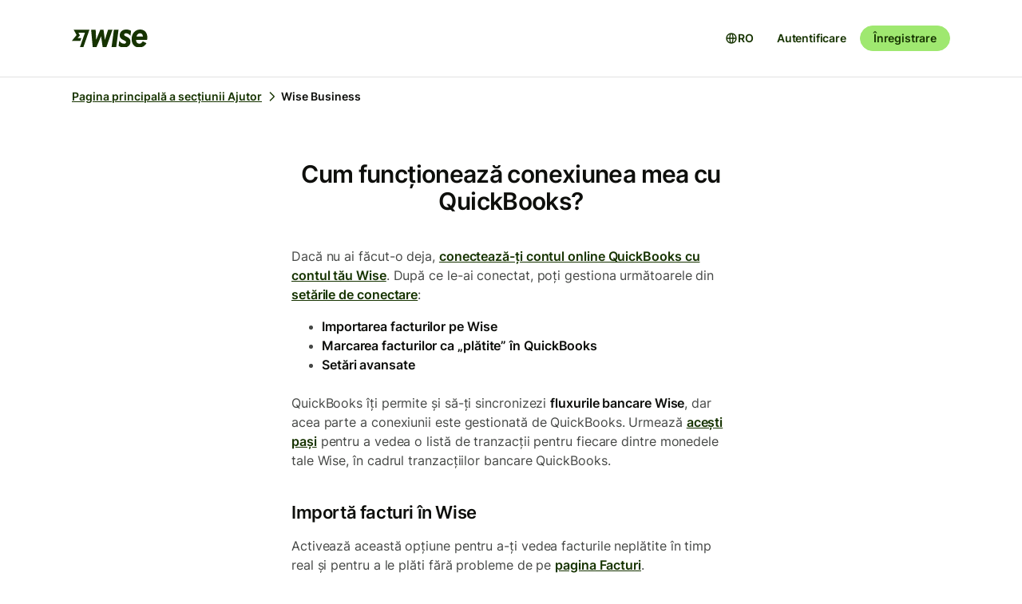

--- FILE ---
content_type: text/html; charset=utf-8
request_url: https://wise.com/ro/help/articles/6cskaMU5RKpsmxqN7n8X1C/cum-functioneaza-conexiunea-mea-cu-quickbooks
body_size: 18952
content:
<!DOCTYPE html><html lang="ro"><head><meta charSet="utf-8" data-next-head=""/><meta name="viewport" content="width=device-width" data-next-head=""/><link rel="icon" href="https://wise.com/public-resources/assets/icons/wise-personal/favicon.png" type="image/x-icon" data-next-head=""/><link rel="apple-touch-icon" sizes="180x180" href="https://wise.com/public-resources/assets/icons/wise-personal/apple_touch_icon.png" data-next-head=""/><link rel="icon" type="image/png" sizes="32x32" href="https://wise.com/public-resources/assets/icons/wise-personal/favicon_32x32.png" data-next-head=""/><link rel="icon" type="image/png" sizes="16x16" href="https://wise.com/public-resources/assets/icons/wise-personal/favicon_16x16.png" data-next-head=""/><link rel="mask-icon" href="https://wise.com/public-resources/assets/icons/wise-personal/safari_pinned_tab.svg" color="#083400" data-next-head=""/><link rel="icon" href="https://wise.com/public-resources/assets/icons/wise-personal/android_chrome_192x192.png" data-next-head=""/><link rel="icon" href="https://wise.com/public-resources/assets/icons/wise-personal/android_chrome_256x256.png" data-next-head=""/><meta name="msapplication-square150x150logo" content="https://wise.com/public-resources/assets/icons/wise-personal/mstile_150x150.png" data-next-head=""/><meta property="twitter:image:src" content="https://wise.com/public-resources/assets/icons/wise-personal/share_landscape.png" data-next-head=""/><meta property="og:image" content="https://wise.com/public-resources/assets/icons/wise-personal/share_landscape.png" data-next-head=""/><script class="gtm" async="" src="https://gtm.wise.com/gtm.js?id=GTM-M7V2XH" data-next-head=""></script><script type="text/javascript" data-next-head="">(function(w,d,s,l,i){w[l]=w[l]||[];w[l].push({'gtm.start':
new Date().getTime(),event:'gtm.js'});var f=d.getElementsByTagName(s)[0],
j=d.createElement(s),dl=l!='dataLayer'?'&l='+l:'';j.async=true;j.src=
'https://gtm.wise.com/gtm.js?id='+i+dl;f.parentNode.insertBefore(j,f);
})(window,document,'script','dataLayer','GTM-M7V2XH');</script><link rel="canonical" href="https://wise.com/ro/help/articles/6cskaMU5RKpsmxqN7n8X1C/cum-functioneaza-conexiunea-mea-cu-quickbooks" data-next-head=""/><title data-next-head="">Cum funcționează conexiunea mea cu QuickBooks? | Centrul de ajutor Wise</title><meta property="og:title" content="Cum funcționează conexiunea mea cu QuickBooks? | Centrul de ajutor Wise" data-next-head=""/><meta data-testid="meta-description" name="description" content="Dacă nu ai făcut-o deja, conectează-ți contul online QuickBooks cu contul tău Wise. După ce le-ai conectat, poți gestiona următoarele din setările de conecta..." data-next-head=""/><meta data-testid="meta-og-description" property="og:description" content="Dacă nu ai făcut-o deja, conectează-ți contul online QuickBooks cu contul tău Wise. După ce le-ai conectat, poți gestiona următoarele din setările de conectare: Importarea facturilor pe Wise Marcar..." data-next-head=""/><link data-next-font="" rel="preconnect" href="/" crossorigin="anonymous"/><link rel="preload" href="/static-assets/app/_next/static/css/cbd7a724d5460296.css" as="style"/><link rel="stylesheet" href="/static-assets/app/_next/static/css/cbd7a724d5460296.css" data-n-g=""/><noscript data-n-css=""></noscript><script defer="" nomodule="" src="/static-assets/app/_next/static/chunks/polyfills-42372ed130431b0a.js"></script><script src="/cookie-consent.js" type="application/javascript" defer="" data-nscript="beforeInteractive"></script><script src="/static-assets/app/_next/static/chunks/webpack-25c040734a39bf2f.js" defer=""></script><script src="/static-assets/app/_next/static/chunks/framework-9bd3548d7c5fb2d1.js" defer=""></script><script src="/static-assets/app/_next/static/chunks/main-626bdf657c6d97f8.js" defer=""></script><script src="/static-assets/app/_next/static/chunks/pages/_app-c3289c93bb38d918.js" defer=""></script><script src="/static-assets/app/_next/static/chunks/2924-7216362df232c59d.js" defer=""></script><script src="/static-assets/app/_next/static/chunks/8806-1ae8bd4cbd2d03fd.js" defer=""></script><script src="/static-assets/app/_next/static/chunks/3371-344c38fe355c0139.js" defer=""></script><script src="/static-assets/app/_next/static/chunks/pages/help/articles/%5Bid%5D/%5B%5B...slug%5D%5D-5e5f950b2fd36dab.js" defer=""></script><script src="/static-assets/app/_next/static/help-center_main_db03112/_buildManifest.js" defer=""></script><script src="/static-assets/app/_next/static/help-center_main_db03112/_ssgManifest.js" defer=""></script><style data-emotion-css="3nopae y1vgsw 70qvj9 jodbou 3l99kw jfc53c f2hq0u xtl0bx xjlxhd hdmti6 1kcrh3 1vxrpjr 1sbttxp 1vum8bs s19nnb y7qlsg 1bkycn9 12layeo 1mcz8c5">.css-3nopae{position:-webkit-sticky;position:sticky;left:0;right:0;top:0;z-index:999;background:var(--color-background-elevated);border-bottom:1px solid var(--color-border-neutral);}.css-y1vgsw{height:80px;display:-webkit-box;display:-webkit-flex;display:-ms-flexbox;display:flex;-webkit-box-pack:justify;-webkit-justify-content:space-between;justify-content:space-between;-webkit-align-items:center;-webkit-box-align:center;-ms-flex-align:center;align-items:center;background:var(--color-background-elevated);}@media (min-width:576px){.np-theme-personal .css-y1vgsw{height:96px;}}@media (max-width:575px){.css-y1vgsw{padding-right:16px;padding-left:16px;}}@media (min-width:576px) and (max-width:767px){.css-y1vgsw{padding-right:24px;padding-left:24px;}}@media (min-width:768px){.css-y1vgsw{padding-right:32px;padding-left:32px;}}@media (min-width:1200px){.css-y1vgsw{max-width:1164px;margin-left:auto;margin-right:auto;}}.css-70qvj9{display:-webkit-box;display:-webkit-flex;display:-ms-flexbox;display:flex;-webkit-align-items:center;-webkit-box-align:center;-ms-flex-align:center;align-items:center;}.css-jodbou{font-size:0;}@media (min-width:768px){.css-3l99kw{display:none;}}@media (max-width:767px){.css-jfc53c{display:none;}}.css-f2hq0u{display:-webkit-box;display:-webkit-flex;display:-ms-flexbox;display:flex;-webkit-box-pack:end;-ms-flex-pack:end;-webkit-justify-content:flex-end;justify-content:flex-end;-webkit-align-items:center;-webkit-box-align:center;-ms-flex-align:center;align-items:center;-webkit-box-flex:1;-webkit-flex-grow:1;-ms-flex-positive:1;flex-grow:1;}.css-xtl0bx{display:-webkit-box;display:-webkit-flex;display:-ms-flexbox;display:flex;-webkit-align-items:center;-webkit-box-align:center;-ms-flex-align:center;align-items:center;gap:var(--size-8);}@media (min-width:992px){.css-xtl0bx{display:none;}}.css-xjlxhd{background:none;color:var(--color-interactive-accent);border:none;padding:var(--size-4);margin-right:var(--size-4);cursor:pointer;}@media (min-width:992px){.css-xjlxhd{display:none;}}.np-theme-personal .css-xjlxhd{background:var(--color-background-neutral);color:var(--color-interactive-primary);border-radius:var(--radius-full);padding:var(--size-8);}.css-hdmti6{display:-webkit-box;display:-webkit-flex;display:-ms-flexbox;display:flex;-webkit-box-pack:end;-ms-flex-pack:end;-webkit-justify-content:flex-end;justify-content:flex-end;-webkit-align-items:center;-webkit-box-align:center;-ms-flex-align:center;align-items:center;-webkit-box-flex:1;-webkit-flex-grow:1;-ms-flex-positive:1;flex-grow:1;background:var(--color-background-elevated);}@media (max-width:991px){.css-hdmti6{-webkit-transform:translateX(-100vw);-moz-transform:translateX(-100vw);-ms-transform:translateX(-100vw);transform:translateX(-100vw);-webkit-transition:-webkit-transform 0.35s ease-in-out;transition:transform 0.35s ease-in-out;width:100vw;padding:var(--size-32) var(--size-32);height:calc(100vh - 81px);position:absolute;left:0;top:81px;gap:0;-webkit-flex-direction:column;-ms-flex-direction:column;flex-direction:column;-webkit-box-pack:justify;-webkit-justify-content:space-between;justify-content:space-between;z-index:-1;overflow-y:scroll;}}.css-1kcrh3{display:-webkit-box;display:-webkit-flex;display:-ms-flexbox;display:flex;gap:var(--size-12);-webkit-align-items:center;-webkit-box-align:center;-ms-flex-align:center;align-items:center;}.css-1kcrh3>a{-webkit-text-decoration:none!important;text-decoration:none!important;}@media (max-width:991px){.css-1kcrh3{-webkit-flex-direction:column;-ms-flex-direction:column;flex-direction:column;gap:0;width:100%;padding-top:var(--size-16);}.css-1kcrh3>a{margin-top:var(--size-16);}}.css-1vxrpjr{margin-bottom:200px;}.css-1sbttxp{display:-webkit-box;display:-webkit-flex;display:-ms-flexbox;display:flex;padding:0px;margin:16px 0px;}.css-1vum8bs{list-style:none;-webkit-text-decoration:none;text-decoration:none;display:-webkit-box;display:-webkit-flex;display:-ms-flexbox;display:flex;-webkit-align-items:center;-webkit-box-align:center;-ms-flex-align:center;align-items:center;letter-spacing:0;font-weight:var(--font-weight-semi-bold);}.css-s19nnb{display:-webkit-box;display:-webkit-flex;display:-ms-flexbox;display:flex;}.css-s19nnb>.e2odg1s5{color:var(--color-interactive-primary);}.css-s19nnb>.e2odg1s5:hover{cursor:pointer;-webkit-text-decoration:underline;text-decoration:underline;color:var(--color-interactive-primary-hover);}.css-s19nnb>.e2odg1s5:active,.css-s19nnb>.e2odg1s5:focus{color:var(--color-interactive-primary-active);}.css-y7qlsg{font-size:var(--font-size-14);line-height:var(--line-height-control);margin-right:4px;color:var(--color-content-primary);}.css-1bkycn9{margin-right:4px;height:16px;width:16px;}.css-12layeo{padding:24px 0;}.css-1mcz8c5{padding-left:0px;list-style-type:none;margin-bottom:0px;}.css-1mcz8c5 a{display:inline-block;width:100%;font-weight:var(--font-weight-regular);}.css-1mcz8c5 a>strong{color:inherit;}.css-1mcz8c5 a:active>strong,.css-1mcz8c5 a:focus>strong,.css-1mcz8c5 a:hover>strong{color:inherit;}.css-1mcz8c5 >li:not(:last-child) a{padding-bottom:16px;}</style></head><body><div id="__next"><div class="np-theme-personal"><noscript data-testid="noscript-gtm"><iframe title="gtm-iframe" src="https://gtm.wise.com/ns.html?id=GTM-M7V2XH" height="0" width="0" style="display:none;visibility:hidden"></iframe></noscript><div class="app show" style="display:none"><header data-testid="navigation" id="navigation" class="css-3nopae e1ydx03p0"><div class="css-y1vgsw e1ydx03p1"><div class="css-70qvj9 e1ydx03p2"><div class="css-jodbou eowdypp2"><a href="/" class="css-3l99kw eowdypp1"><img alt="Wise" data-testid="wise-flag-logo" loading="lazy" width="23" height="24" decoding="async" data-nimg="1" style="color:transparent" src="/public-resources/assets/logos/wise-personal/flag.svg"/></a><a href="/" class="css-jfc53c eowdypp0"><img alt="Wise" data-testid="wise-brand-logo" loading="lazy" width="95" height="24" decoding="async" data-nimg="1" style="color:transparent" src="/public-resources/assets/logos/wise-personal/logo.svg"/></a></div></div><div class="css-f2hq0u e15okxk30"><div class="css-xtl0bx e59sg6y1"><a class="btn btn-sm np-btn np-btn-sm btn-accent btn-priority-3" href="/login/" style="text-decoration:none" aria-disabled="false" aria-live="off" aria-busy="false">Autentificare</a><a class="btn btn-sm np-btn np-btn-sm btn-accent btn-priority-1" href="/register/" aria-disabled="false" aria-live="off" aria-busy="false">Înregistrare</a><button type="button" aria-controls="nav-menu" aria-label="Toggle navigation menu" class="css-xjlxhd e1flffrj0"><span class="tw-icon tw-icon-menu " data-testid="menu-icon"><svg aria-hidden="true" focusable="false" role="none" width="24" height="24" fill="currentColor" viewBox="0 0 24 24"><path fill-rule="evenodd" d="M20 7H4V5h16zm0 6H4v-2h16zM4 19h16v-2H4z" clip-rule="evenodd"></path></svg></span></button></div></div><div id="nav-menu" class="css-hdmti6 e2cr2ti0"><div class="language-selector_languageSelector__ansZ6"><button type="button" class="np-action-btn np-text-body-default-bold btn-priority-2 language-selector_trigger__cakEt" data-testid="language-selector-button" aria-label="Deschide selectorul de limbă"><span class="tw-icon tw-icon-globe " data-testid="globe-icon"><svg aria-hidden="true" focusable="false" role="none" width="16" height="16" fill="currentColor" viewBox="0 0 24 24"><path fill-rule="evenodd" d="M12 22C6.477 22 2 17.523 2 12S6.477 2 12 2s10 4.477 10 10-4.477 10-10 10M9.245 4.487A8.01 8.01 0 0 0 4.062 11h3.956c.077-2.174.404-4.156.912-5.68q.144-.435.315-.833M12 4q.002 0 .015.003a.3.3 0 0 1 .066.032c.07.043.174.13.301.291.26.33.539.87.79 1.626.43 1.29.732 3.05.809 5.048h-3.962c.076-1.997.378-3.757.808-5.048.252-.756.53-1.296.79-1.626.128-.162.232-.248.302-.29a.3.3 0 0 1 .066-.033zm-3.982 9H4.062a8.01 8.01 0 0 0 5.183 6.513 11 11 0 0 1-.315-.833c-.508-1.524-.835-3.506-.912-5.68M12 20l-.015-.003a.3.3 0 0 1-.066-.032 1.2 1.2 0 0 1-.301-.291c-.26-.33-.539-.87-.79-1.626-.43-1.29-.732-3.05-.809-5.048h3.962c-.076 1.997-.378 3.757-.808 5.048-.252.756-.53 1.296-.79 1.626a1.2 1.2 0 0 1-.302.29.3.3 0 0 1-.066.033zm3.982-7c-.077 2.174-.404 4.156-.912 5.68q-.144.435-.315.833A8.01 8.01 0 0 0 19.938 13zm0-2c-.077-2.174-.404-4.156-.912-5.68q-.144-.435-.315-.833A8.01 8.01 0 0 1 19.938 11z" clip-rule="evenodd"></path></svg></span><span>RO</span></button></div><div class="css-1kcrh3 e59sg6y0"><a class="btn btn-sm np-btn np-btn-sm btn-accent btn-priority-3" href="/login/" style="text-decoration:none" aria-disabled="false" aria-live="off" aria-busy="false">Autentificare</a><a class="btn btn-sm np-btn np-btn-sm btn-block np-btn-block btn-accent btn-priority-1" href="/register/" aria-disabled="false" aria-live="off" aria-busy="false">Înregistrare</a></div></div></div></header><main role="main" class="css-1vxrpjr ey0jxcm0"><div class="container breadcrumbs-container"><div class="col-lg-12 col-xs-12"><div class="row" role="navigation" aria-label="breadcrumb"><ul data-testid="breadcrumbs" class="css-1sbttxp e2odg1s4"><li class="css-1vum8bs e2odg1s1"><a href="/ro/help" class="css-s19nnb e2odg1s6"><span class="css-y7qlsg e2odg1s5">Pagina principală a secțiunii Ajutor</span><span class="tw-icon tw-icon-chevron-right css-1bkycn9 e2odg1s2" data-testid="chevron-right-icon"><svg aria-hidden="true" focusable="false" role="none" width="16" height="16" fill="currentColor" viewBox="0 0 24 24"><path fill-rule="evenodd" d="M15.586 12 8.293 4.707l1.414-1.414 7.993 7.993a1.01 1.01 0 0 1 0 1.428l-7.993 7.993-1.414-1.414z" clip-rule="evenodd"></path></svg></span></a></li><li class="css-1vum8bs e2odg1s1"><span class="css-y7qlsg e2odg1s5">Wise Business</span></li></ul></div></div></div><div class="container center-block space-to-footer"><div class="col-lg-push-3 col-lg-6 col-xs-12"><div class="row text-xs-center"><h1 class="np-text-title-screen">Cum funcționează conexiunea mea cu QuickBooks?</h1></div><div class="row m-t-5"><div class="article-content" data-testid="article-content"><div><div data-testid="rich-article-content"><p>Dacă nu ai făcut-o deja, <a href="/ro/help/articles/2978059/connecting-your-wise-account-with-quickbooks">conectează-ți contul online QuickBooks cu contul tău Wise</a>. După ce le-ai conectat, poți gestiona următoarele din <a href="https://wise.com/partner-integration/qbo/manage">setările de conectare</a>:</p><ul><li><p><b>Importarea facturilor pe Wise</b></p></li><li><p><b>Marcarea facturilor ca „plătite” în QuickBooks</b></p></li><li><p><b>Setări avansate</b></p></li></ul><p>QuickBooks îți permite și să-ți sincronizezi <b>fluxurile bancare Wise</b>, dar acea parte a conexiunii este gestionată de QuickBooks. Urmează <a href="https://quickbooks.intuit.com/learn-support/en-us/help-article/banking/connect-bank-credit-card-accounts-quickbooks/L4yDAHMNH_US_en_US">acești pași</a> pentru a vedea o listă de tranzacții pentru fiecare dintre monedele tale Wise, în cadrul tranzacțiilor bancare QuickBooks.</p><h3>Importă facturi în Wise</h3><p>Activează această opțiune pentru a-ți vedea facturile neplătite în timp real și pentru a le plăti fără probleme de pe <a href="https://wise.com/bills/">pagina Facturi</a>.  </p><p>Nu vom importa nicio factură pe care o marchezi ca plătită în QuickBooks. Asta înseamnă că, dacă ai plătit o factură printr-un alt furnizor și nu ai înregistrat-o ca plătită în QuickBooks, aceasta va rămâne vizibilă pe pagina ta de Facturi din Wise.</p><hr/><h3>Marchează facturile ca plătite în QuickBooks</h3><p>Activează această opțiune pentru a marca automat o factură plătită în QuickBooks atunci când efectuezi plata prin pagina Facturi de plătit din Wise. Taxele vor fi înregistrate ca și comisioane bancare. </p><p>Pentru a marca facturile ca fiind plătite în QuickBooks, planul tău QuickBooks trebuie să aibă activată funcția multivalutară. </p><p><a href="https://quickbooks.intuit.com/learn-support/en-us/help-article/chart-accounts/turn-use-multicurrency/L3D099eZQ_US_en_US"><u>Cum să activezi funcția multivalutară în QuickBooks</u></a></p><hr/><h3>Setări avansate</h3><p>Setările avansate nu sunt disponibile pentru clienții noi. Dacă nu vezi această funcție în secțiunea <a href="https://wise.com/partner-integration/qbo/manage"><u>setări de conexiune</u></a>, înseamnă că nu o putem furniza.</p><p>Aceste setări oferă opțiuni suplimentare de personalizare, permițându-ți:</p><ul><li><p><b>Sincronizarea plăților facturilor:</b> Marchează automat facturile ca fiind plătite în Xero atunci când sunt plătite prin Wise. Vom corela facturile după numele destinatarului, sumă și referință.</p></li><li><p><b>Înregistrarea altor tranzacții ca cheltuieli:</b> Înregistrează plățile Wise care nu au o factură sau o chitanță ca cheltuială în QuickBooks. Dacă nu putem corela expeditorul sau destinatarul unei plăți cu unul dintre furnizorii tăi salvați în QuickBooks, vom crea unul nou.</p></li></ul><p></p></div></div></div><div data-testid="article-feedback-containter" class="css-12layeo e1itwe4a1"><h4 class="np-text-title-body m-b-2">A fost util acest articol?</h4><div style="display:flex;gap:12px"><button aria-live="off" class="wds-Button wds-Button--medium wds-Button--secondary-neutral wds-Button--null" style="min-width:96px"><span class="np-text-body-large-bold wds-Button-content"><span class="wds-Button-label" aria-hidden="false"><span class="wds-Button-labelText">Da</span></span></span></button><button aria-live="off" class="wds-Button wds-Button--medium wds-Button--secondary-neutral wds-Button--null" style="min-width:96px"><span class="np-text-body-large-bold wds-Button-content"><span class="wds-Button-label" aria-hidden="false"><span class="wds-Button-labelText">Nu</span></span></span></button></div></div></div><div class="row m-t-4"><div class="row" data-testid="rendered"><h4 style="margin-left:10px" class="np-text-title-body">Articole asemănătoare</h4><ul style="margin-left:10px;margin-top:20px;font-size:16px;line-height:24px;letter-spacing:-0.05%" class="css-1mcz8c5 e1noghkm0"><li><a href="/ro/help/articles/2960344/cum-functioneaza-conexiunea-mea-cu-xero?origin=related-article-6cskaMU5RKpsmxqN7n8X1C" class="" style="font-weight:600">Cum funcționează conexiunea mea cu Xero?</a></li><li><a href="/ro/help/articles/7xjOVDP4XRhzZovBSNQtYo/cum-import-si-platesc-facturile-neplatite-din-quickbooks-cu-wise?origin=related-article-6cskaMU5RKpsmxqN7n8X1C" class="" style="font-weight:600">Cum import și plătesc facturile neplătite din QuickBooks cu Wise</a></li><li><a href="/ro/help/articles/2966380/cum-import-si-platesc-facturile-din-xero-cu-wise?origin=related-article-6cskaMU5RKpsmxqN7n8X1C" class="" style="font-weight:600">Cum import și plătesc facturile din Xero cu Wise?</a></li><li><a href="/ro/help/articles/2978059/conectarea-contului-tau-wise-cu-quickbooks?origin=related-article-6cskaMU5RKpsmxqN7n8X1C" class="" style="font-weight:600">Conectarea contului tău Wise cu QuickBooks</a></li><li><a href="/ro/help/articles/2s0RCttyAp0Ru8VUejwWAv/cum-functioneaza-un-email-de-redirectionare-a-facturilor?origin=related-article-6cskaMU5RKpsmxqN7n8X1C" class="" style="font-weight:600">Cum funcționează un email de redirecționare a facturilor?</a></li></ul></div></div></div></div></main></div></div></div><script id="__NEXT_DATA__" type="application/json">{"props":{"pageProps":{"articleId":"6cskaMU5RKpsmxqN7n8X1C","origin":null,"_app":{"dehydratedState":{"mutations":[],"queries":[{"state":{"data":{"title":"Cum funcționează conexiunea mea cu QuickBooks?","id":"6cskaMU5RKpsmxqN7n8X1C","slug":"cum-functioneaza-conexiunea-mea-cu-quickbooks","keywords":["quickbooks","sync"],"options":[],"contentful":"{\"sys\":{\"type\":\"Array\"},\"total\":1,\"skip\":0,\"limit\":100,\"items\":[{\"metadata\":{\"tags\":[],\"concepts\":[]},\"sys\":{\"space\":{\"sys\":{\"type\":\"Link\",\"linkType\":\"Space\",\"id\":\"lbl105a14rhd\"}},\"id\":\"6cskaMU5RKpsmxqN7n8X1C\",\"type\":\"Entry\",\"createdAt\":\"2022-03-05T17:36:16.670Z\",\"updatedAt\":\"2026-01-10T11:27:59.139Z\",\"environment\":{\"sys\":{\"id\":\"master\",\"type\":\"Link\",\"linkType\":\"Environment\"}},\"publishedVersion\":268,\"revision\":89,\"contentType\":{\"sys\":{\"type\":\"Link\",\"linkType\":\"ContentType\",\"id\":\"article\"}},\"locale\":\"ro-RO\"},\"fields\":{\"title\":\"Cum funcționează conexiunea mea cu QuickBooks?\",\"slug\":\"how-does-my-connection-with-quickbooks-work\",\"content\":{\"data\":{},\"content\":[{\"data\":{},\"content\":[{\"data\":{},\"marks\":[],\"value\":\"Dacă nu ai făcut-o deja, \",\"nodeType\":\"text\"},{\"data\":{\"target\":{\"sys\":{\"id\":\"2978059\",\"type\":\"Link\",\"linkType\":\"Entry\"}}},\"content\":[{\"data\":{},\"marks\":[],\"value\":\"conectează-ți contul online QuickBooks cu contul tău Wise\",\"nodeType\":\"text\"}],\"nodeType\":\"entry-hyperlink\"},{\"data\":{},\"marks\":[],\"value\":\". După ce le-ai conectat, poți gestiona următoarele din \",\"nodeType\":\"text\"},{\"data\":{\"uri\":\"https://wise.com/partner-integration/qbo/manage\"},\"content\":[{\"data\":{},\"marks\":[],\"value\":\"setările de conectare\",\"nodeType\":\"text\"}],\"nodeType\":\"hyperlink\"},{\"data\":{},\"marks\":[],\"value\":\":\",\"nodeType\":\"text\"}],\"nodeType\":\"paragraph\"},{\"data\":{},\"content\":[{\"data\":{},\"content\":[{\"data\":{},\"content\":[{\"data\":{},\"marks\":[{\"type\":\"bold\"}],\"value\":\"Importarea facturilor pe Wise\",\"nodeType\":\"text\"}],\"nodeType\":\"paragraph\"}],\"nodeType\":\"list-item\"},{\"data\":{},\"content\":[{\"data\":{},\"content\":[{\"data\":{},\"marks\":[{\"type\":\"bold\"}],\"value\":\"Marcarea facturilor ca „plătite” în QuickBooks\",\"nodeType\":\"text\"}],\"nodeType\":\"paragraph\"}],\"nodeType\":\"list-item\"},{\"data\":{},\"content\":[{\"data\":{},\"content\":[{\"data\":{},\"marks\":[{\"type\":\"bold\"}],\"value\":\"Setări avansate\",\"nodeType\":\"text\"}],\"nodeType\":\"paragraph\"}],\"nodeType\":\"list-item\"}],\"nodeType\":\"unordered-list\"},{\"data\":{},\"content\":[{\"data\":{},\"marks\":[],\"value\":\"QuickBooks îți permite și să-ți sincronizezi \",\"nodeType\":\"text\"},{\"data\":{},\"marks\":[{\"type\":\"bold\"}],\"value\":\"fluxurile bancare Wise\",\"nodeType\":\"text\"},{\"data\":{},\"marks\":[],\"value\":\", dar acea parte a conexiunii este gestionată de QuickBooks. Urmează \",\"nodeType\":\"text\"},{\"data\":{\"uri\":\"https://quickbooks.intuit.com/learn-support/en-us/help-article/banking/connect-bank-credit-card-accounts-quickbooks/L4yDAHMNH_US_en_US\"},\"content\":[{\"data\":{},\"marks\":[],\"value\":\"acești pași\",\"nodeType\":\"text\"}],\"nodeType\":\"hyperlink\"},{\"data\":{},\"marks\":[],\"value\":\" pentru a vedea o listă de tranzacții pentru fiecare dintre monedele tale Wise, în cadrul tranzacțiilor bancare QuickBooks.\",\"nodeType\":\"text\"}],\"nodeType\":\"paragraph\"},{\"data\":{},\"content\":[{\"data\":{},\"marks\":[],\"value\":\"Importă facturi în Wise\",\"nodeType\":\"text\"}],\"nodeType\":\"heading-3\"},{\"data\":{},\"content\":[{\"data\":{},\"marks\":[],\"value\":\"Activează această opțiune pentru a-ți vedea facturile neplătite în timp real și pentru a le plăti fără probleme de pe \",\"nodeType\":\"text\"},{\"data\":{\"uri\":\"https://wise.com/bills/\"},\"content\":[{\"data\":{},\"marks\":[],\"value\":\"pagina Facturi\",\"nodeType\":\"text\"}],\"nodeType\":\"hyperlink\"},{\"data\":{},\"marks\":[],\"value\":\". \u2028\",\"nodeType\":\"text\"}],\"nodeType\":\"paragraph\"},{\"data\":{},\"content\":[{\"data\":{},\"marks\":[],\"value\":\"Nu vom importa nicio factură pe care o marchezi ca plătită în QuickBooks. Asta înseamnă că, dacă ai plătit o factură printr-un alt furnizor și nu ai înregistrat-o ca plătită în QuickBooks, aceasta va rămâne vizibilă pe pagina ta de Facturi din Wise.\",\"nodeType\":\"text\"}],\"nodeType\":\"paragraph\"},{\"data\":{},\"content\":[],\"nodeType\":\"hr\"},{\"data\":{},\"content\":[{\"data\":{},\"marks\":[],\"value\":\"Marchează facturile ca plătite în QuickBooks\",\"nodeType\":\"text\"}],\"nodeType\":\"heading-3\"},{\"data\":{},\"content\":[{\"data\":{},\"marks\":[],\"value\":\"Activează această opțiune pentru a marca automat o factură plătită în QuickBooks atunci când efectuezi plata prin pagina Facturi de plătit din Wise. Taxele vor fi înregistrate ca și comisioane bancare. \",\"nodeType\":\"text\"}],\"nodeType\":\"paragraph\"},{\"data\":{},\"content\":[{\"data\":{},\"marks\":[],\"value\":\"Pentru a marca facturile ca fiind plătite în QuickBooks, planul tău QuickBooks trebuie să aibă activată funcția multivalutară. \",\"nodeType\":\"text\"}],\"nodeType\":\"paragraph\"},{\"data\":{},\"content\":[{\"data\":{},\"marks\":[],\"value\":\"\",\"nodeType\":\"text\"},{\"data\":{\"uri\":\"https://quickbooks.intuit.com/learn-support/en-us/help-article/chart-accounts/turn-use-multicurrency/L3D099eZQ_US_en_US\"},\"content\":[{\"data\":{},\"marks\":[{\"type\":\"underline\"}],\"value\":\"Cum să activezi funcția multivalutară în QuickBooks\",\"nodeType\":\"text\"}],\"nodeType\":\"hyperlink\"},{\"data\":{},\"marks\":[],\"value\":\"\",\"nodeType\":\"text\"}],\"nodeType\":\"paragraph\"},{\"data\":{},\"content\":[],\"nodeType\":\"hr\"},{\"data\":{},\"content\":[{\"data\":{},\"marks\":[],\"value\":\"Setări avansate\",\"nodeType\":\"text\"}],\"nodeType\":\"heading-3\"},{\"data\":{},\"content\":[{\"data\":{},\"marks\":[],\"value\":\"Setările avansate nu sunt disponibile pentru clienții noi. Dacă nu vezi această funcție în secțiunea \",\"nodeType\":\"text\"},{\"data\":{\"uri\":\"https://wise.com/partner-integration/qbo/manage\"},\"content\":[{\"data\":{},\"marks\":[{\"type\":\"underline\"}],\"value\":\"setări de conexiune\",\"nodeType\":\"text\"}],\"nodeType\":\"hyperlink\"},{\"data\":{},\"marks\":[],\"value\":\", înseamnă că nu o putem furniza.\",\"nodeType\":\"text\"}],\"nodeType\":\"paragraph\"},{\"data\":{},\"content\":[{\"data\":{},\"marks\":[],\"value\":\"Aceste setări oferă opțiuni suplimentare de personalizare, permițându-ți:\",\"nodeType\":\"text\"}],\"nodeType\":\"paragraph\"},{\"data\":{},\"content\":[{\"data\":{},\"content\":[{\"data\":{},\"content\":[{\"data\":{},\"marks\":[{\"type\":\"bold\"}],\"value\":\"Sincronizarea plăților facturilor:\",\"nodeType\":\"text\"},{\"data\":{},\"marks\":[],\"value\":\" Marchează automat facturile ca fiind plătite în Xero atunci când sunt plătite prin Wise. Vom corela facturile după numele destinatarului, sumă și referință.\",\"nodeType\":\"text\"}],\"nodeType\":\"paragraph\"}],\"nodeType\":\"list-item\"},{\"data\":{},\"content\":[{\"data\":{},\"content\":[{\"data\":{},\"marks\":[{\"type\":\"bold\"}],\"value\":\"Înregistrarea altor tranzacții ca cheltuieli:\",\"nodeType\":\"text\"},{\"data\":{},\"marks\":[],\"value\":\" Înregistrează plățile Wise care nu au o factură sau o chitanță ca cheltuială în QuickBooks. Dacă nu putem corela expeditorul sau destinatarul unei plăți cu unul dintre furnizorii tăi salvați în QuickBooks, vom crea unul nou.\",\"nodeType\":\"text\"}],\"nodeType\":\"paragraph\"}],\"nodeType\":\"list-item\"}],\"nodeType\":\"unordered-list\"},{\"data\":{},\"content\":[{\"data\":{},\"marks\":[],\"value\":\"\",\"nodeType\":\"text\"}],\"nodeType\":\"paragraph\"}],\"nodeType\":\"document\"},\"keywords\":[\"quickbooks\",\"sync\"],\"owner\":\"Biz SM\"}}],\"includes\":{\"Entry\":[{\"metadata\":{\"tags\":[],\"concepts\":[]},\"sys\":{\"space\":{\"sys\":{\"type\":\"Link\",\"linkType\":\"Space\",\"id\":\"lbl105a14rhd\"}},\"id\":\"2978059\",\"type\":\"Entry\",\"createdAt\":\"2021-01-21T15:03:53.052Z\",\"updatedAt\":\"2026-01-10T11:27:18.162Z\",\"environment\":{\"sys\":{\"id\":\"master\",\"type\":\"Link\",\"linkType\":\"Environment\"}},\"publishedVersion\":723,\"revision\":265,\"contentType\":{\"sys\":{\"type\":\"Link\",\"linkType\":\"ContentType\",\"id\":\"article\"}},\"locale\":\"ro-RO\"},\"fields\":{\"title\":\"Conectarea contului tău Wise cu QuickBooks\\n\",\"slug\":\"connecting-your-wise-account-with-quickbooks\",\"content\":{\"data\":{},\"content\":[{\"data\":{},\"content\":[{\"data\":{},\"marks\":[],\"value\":\"Cum să-ți conectezi contul Wise cu QuickBooks\",\"nodeType\":\"text\"}],\"nodeType\":\"heading-3\"},{\"data\":{},\"content\":[{\"data\":{},\"marks\":[],\"value\":\"Există două modalități de a-ți conecta contul Wise la QuickBooks, ambele oferind funcții diferite.\",\"nodeType\":\"text\"}],\"nodeType\":\"paragraph\"},{\"data\":{},\"content\":[{\"data\":{},\"marks\":[],\"value\":\"1. Pentru a-ți sincroniza fluxul bancar, trebuie să inițiezi o conexiune din \",\"nodeType\":\"text\"},{\"data\":{},\"marks\":[{\"type\":\"bold\"}],\"value\":\"QuickBooks\",\"nodeType\":\"text\"},{\"data\":{},\"marks\":[],\"value\":\". \",\"nodeType\":\"text\"}],\"nodeType\":\"paragraph\"},{\"data\":{},\"content\":[{\"data\":{},\"marks\":[],\"value\":\"2. Pentru reconcilierea facturilor, trebuie să inițiezi conexiunea din \",\"nodeType\":\"text\"},{\"data\":{},\"marks\":[{\"type\":\"bold\"}],\"value\":\"Wise\",\"nodeType\":\"text\"},{\"data\":{},\"marks\":[],\"value\":\".\",\"nodeType\":\"text\"}],\"nodeType\":\"paragraph\"},{\"data\":{},\"content\":[{\"data\":{},\"marks\":[],\"value\":\"Dacă vrei să folosești ambele funcții simultan, va trebui să stabilești conexiuni separate pentru fiecare dintre ele.\",\"nodeType\":\"text\"}],\"nodeType\":\"paragraph\"},{\"data\":{},\"content\":[{\"data\":{},\"marks\":[],\"value\":\"Consultă ghidul pentru detalii despre funcțiile fiecărei conexiuni și modul de configurare a acestora:\",\"nodeType\":\"text\"}],\"nodeType\":\"paragraph\"},{\"data\":{},\"content\":[],\"nodeType\":\"hr\"},{\"data\":{},\"content\":[{\"data\":{},\"marks\":[],\"value\":\"Conectarea la QuickBooks\",\"nodeType\":\"text\"}],\"nodeType\":\"heading-4\"},{\"data\":{},\"content\":[{\"data\":{},\"marks\":[{\"type\":\"bold\"}],\"value\":\"Sincronizarea fluxurilor bancare\",\"nodeType\":\"text\"},{\"data\":{},\"marks\":[],\"value\":\" \",\"nodeType\":\"text\"}],\"nodeType\":\"paragraph\"},{\"data\":{},\"content\":[{\"data\":{},\"marks\":[],\"value\":\"QuickBooks sincronizează și preia tranzacții din conturile tale monetare Wise în Tranzacțiile bancare QuickBooks. Poți vizualiza toate conturile Wise conectate direct în QuickBooks pentru o urmărire ușoară a tranzacțiilor.\",\"nodeType\":\"text\"}],\"nodeType\":\"paragraph\"},{\"data\":{},\"content\":[{\"data\":{},\"marks\":[],\"value\":\"Urmează acești pași pentru conectare:\",\"nodeType\":\"text\"}],\"nodeType\":\"paragraph\"},{\"data\":{},\"content\":[{\"data\":{},\"content\":[{\"data\":{},\"content\":[{\"data\":{},\"marks\":[],\"value\":\"Conectează-te în contul tău QuickBooks\",\"nodeType\":\"text\"}],\"nodeType\":\"paragraph\"}],\"nodeType\":\"list-item\"},{\"data\":{},\"content\":[{\"data\":{},\"content\":[{\"data\":{},\"marks\":[],\"value\":\"Accesează \",\"nodeType\":\"text\"},{\"data\":{},\"marks\":[{\"type\":\"bold\"}],\"value\":\"Tranzacții\",\"nodeType\":\"text\"},{\"data\":{},\"marks\":[],\"value\":\" și selectează \",\"nodeType\":\"text\"},{\"data\":{},\"marks\":[{\"type\":\"bold\"}],\"value\":\"Tranzacții bancare\",\"nodeType\":\"text\"}],\"nodeType\":\"paragraph\"}],\"nodeType\":\"list-item\"},{\"data\":{},\"content\":[{\"data\":{},\"content\":[{\"data\":{},\"marks\":[],\"value\":\"Selectează \",\"nodeType\":\"text\"},{\"data\":{},\"marks\":[{\"type\":\"bold\"}],\"value\":\"Conectează contul\",\"nodeType\":\"text\"}],\"nodeType\":\"paragraph\"}],\"nodeType\":\"list-item\"},{\"data\":{},\"content\":[{\"data\":{},\"content\":[{\"data\":{},\"marks\":[],\"value\":\"Caută „Wise”. Vei vedea mai multe opțiuni pentru diferite regiuni. \",\"nodeType\":\"text\"}],\"nodeType\":\"paragraph\"}],\"nodeType\":\"list-item\"},{\"data\":{},\"content\":[{\"data\":{},\"content\":[{\"data\":{},\"marks\":[],\"value\":\"Alege-o pe cea corespunzătoare adresei înregistrate a companiei tale. \\n\\n\\nAlegerea unei opțiuni greșite poate provoca o eroare.  În acest caz, reconectează-te și selectează regiunea corectă în funcție de adresa companiei tale:\",\"nodeType\":\"text\"}],\"nodeType\":\"paragraph\"},{\"data\":{},\"content\":[{\"data\":{},\"content\":[{\"data\":{},\"content\":[{\"data\":{},\"marks\":[],\"value\":\"Dacă ai un cont Wise înregistrat în UE, selectează \",\"nodeType\":\"text\"},{\"data\":{},\"marks\":[{\"type\":\"bold\"}],\"value\":\"Wise (Uniunea Europeană)\",\"nodeType\":\"text\"}],\"nodeType\":\"paragraph\"}],\"nodeType\":\"list-item\"},{\"data\":{},\"content\":[{\"data\":{},\"content\":[{\"data\":{},\"marks\":[],\"value\":\"Dacă ai un cont Wise înregistrat în Marea Britanie, selectează \",\"nodeType\":\"text\"},{\"data\":{},\"marks\":[{\"type\":\"bold\"}],\"value\":\"Wise (Marea Britanie)\",\"nodeType\":\"text\"}],\"nodeType\":\"paragraph\"}],\"nodeType\":\"list-item\"},{\"data\":{},\"content\":[{\"data\":{},\"content\":[{\"data\":{},\"marks\":[],\"value\":\"Pentru toate celelalte regiuni, selectează \",\"nodeType\":\"text\"},{\"data\":{},\"marks\":[{\"type\":\"bold\"}],\"value\":\"Wise (Marea Britanie)\",\"nodeType\":\"text\"}],\"nodeType\":\"paragraph\"}],\"nodeType\":\"list-item\"}],\"nodeType\":\"unordered-list\"}],\"nodeType\":\"list-item\"},{\"data\":{},\"content\":[{\"data\":{},\"content\":[{\"data\":{},\"marks\":[],\"value\":\"Te vom redirecționa să te conectezi în contul tău Wise\",\"nodeType\":\"text\"}],\"nodeType\":\"paragraph\"}],\"nodeType\":\"list-item\"},{\"data\":{},\"content\":[{\"data\":{},\"content\":[{\"data\":{},\"marks\":[],\"value\":\"Alege \",\"nodeType\":\"text\"},{\"data\":{},\"marks\":[{\"type\":\"bold\"}],\"value\":\"contul de afaceri\",\"nodeType\":\"text\"},{\"data\":{},\"marks\":[],\"value\":\" pe care vrei să îl conectezi cu QuickBooks\",\"nodeType\":\"text\"}],\"nodeType\":\"paragraph\"}],\"nodeType\":\"list-item\"},{\"data\":{},\"content\":[{\"data\":{},\"content\":[{\"data\":{},\"marks\":[],\"value\":\"Selectează \",\"nodeType\":\"text\"},{\"data\":{},\"marks\":[{\"type\":\"bold\"}],\"value\":\"soldurile\",\"nodeType\":\"text\"},{\"data\":{},\"marks\":[],\"value\":\" pe care vrei să le sincronizezi\",\"nodeType\":\"text\"}],\"nodeType\":\"paragraph\"}],\"nodeType\":\"list-item\"},{\"data\":{},\"content\":[{\"data\":{},\"content\":[{\"data\":{},\"marks\":[],\"value\":\"Alege \",\"nodeType\":\"text\"},{\"data\":{},\"marks\":[{\"type\":\"bold\"}],\"value\":\"data\",\"nodeType\":\"text\"},{\"data\":{},\"marks\":[],\"value\":\" de la care vrei ca QuickBooks să extragă tranzacții\",\"nodeType\":\"text\"}],\"nodeType\":\"paragraph\"}],\"nodeType\":\"list-item\"},{\"data\":{},\"content\":[{\"data\":{},\"content\":[{\"data\":{},\"marks\":[],\"value\":\"Selectează \",\"nodeType\":\"text\"},{\"data\":{},\"marks\":[{\"type\":\"bold\"}],\"value\":\"Conectează\",\"nodeType\":\"text\"}],\"nodeType\":\"paragraph\"}],\"nodeType\":\"list-item\"}],\"nodeType\":\"ordered-list\"},{\"data\":{},\"content\":[],\"nodeType\":\"hr\"},{\"data\":{},\"content\":[{\"data\":{},\"marks\":[],\"value\":\"Conectare din Wise\",\"nodeType\":\"text\"}],\"nodeType\":\"heading-4\"},{\"data\":{},\"content\":[{\"data\":{},\"marks\":[{\"type\":\"bold\"}],\"value\":\"Reconcilierea automată a facturilor tale:\",\"nodeType\":\"text\"},{\"data\":{},\"marks\":[],\"value\":\" \",\"nodeType\":\"text\"}],\"nodeType\":\"paragraph\"},{\"data\":{},\"content\":[{\"data\":{},\"marks\":[],\"value\":\"Când plătești o factură prin Wise, aceasta va fi marcată automat ca plătită în QuickBooks, iar orice taxe vor fi înregistrate ca și comisioane bancare. Poți vizualiza toate facturile neplătite în timp real din pagina Facturi din Wise și le poți plăti direct. Acest lucru te ajută să păstrezi evidențele exacte și reduce reconcilierea manuală.\",\"nodeType\":\"text\"}],\"nodeType\":\"paragraph\"},{\"data\":{},\"content\":[{\"data\":{},\"marks\":[],\"value\":\"Urmează acești pași pentru conectare:\",\"nodeType\":\"text\"}],\"nodeType\":\"paragraph\"},{\"data\":{},\"content\":[{\"data\":{},\"content\":[{\"data\":{},\"content\":[{\"data\":{},\"marks\":[],\"value\":\"Conectează-te în contul tău Wise\",\"nodeType\":\"text\"}],\"nodeType\":\"paragraph\"}],\"nodeType\":\"list-item\"},{\"data\":{},\"content\":[{\"data\":{},\"content\":[{\"data\":{},\"marks\":[],\"value\":\"Dă click pe numele companiei tale în colțul de sus\",\"nodeType\":\"text\"}],\"nodeType\":\"paragraph\"}],\"nodeType\":\"list-item\"},{\"data\":{},\"content\":[{\"data\":{},\"content\":[{\"data\":{},\"marks\":[],\"value\":\"În Setări, accesează \",\"nodeType\":\"text\"},{\"data\":{},\"marks\":[{\"type\":\"bold\"}],\"value\":\"Integrări și instrumente\",\"nodeType\":\"text\"}],\"nodeType\":\"paragraph\"}],\"nodeType\":\"list-item\"},{\"data\":{},\"content\":[{\"data\":{},\"content\":[{\"data\":{},\"marks\":[],\"value\":\"Selectează \",\"nodeType\":\"text\"},{\"data\":{},\"marks\":[{\"type\":\"bold\"}],\"value\":\"Aplicații și software\",\"nodeType\":\"text\"}],\"nodeType\":\"paragraph\"}],\"nodeType\":\"list-item\"},{\"data\":{},\"content\":[{\"data\":{},\"content\":[{\"data\":{},\"marks\":[],\"value\":\"Alege QuickBooks și urmează pașii pentru conectare\",\"nodeType\":\"text\"}],\"nodeType\":\"paragraph\"}],\"nodeType\":\"list-item\"}],\"nodeType\":\"ordered-list\"},{\"data\":{},\"content\":[{\"data\":{},\"marks\":[],\"value\":\"Odată ce plătești o factură pe Wise, vom marca factura respectivă în QuickBooks ca fiind plătită și nu va mai apărea ca factură restantă de plătit. Orice taxe vor fi adăugate ca cheltuieli în categoria \",\"nodeType\":\"text\"},{\"data\":{},\"marks\":[{\"type\":\"bold\"}],\"value\":\"Comisioane bancare\",\"nodeType\":\"text\"},{\"data\":{},\"marks\":[],\"value\":\".\",\"nodeType\":\"text\"}],\"nodeType\":\"paragraph\"},{\"data\":{},\"content\":[{\"data\":{},\"marks\":[],\"value\":\"Pentru \",\"nodeType\":\"text\"},{\"data\":{},\"marks\":[{\"type\":\"bold\"}],\"value\":\"a marca automat facturile ca fiind plătite în QuickBooks,\",\"nodeType\":\"text\"},{\"data\":{},\"marks\":[],\"value\":\" planul tău QuickBooks trebuie să aibă activată funcția multi-valutară.\",\"nodeType\":\"text\"}],\"nodeType\":\"paragraph\"},{\"data\":{},\"content\":[{\"data\":{},\"marks\":[{\"type\":\"bold\"}],\"value\":\"Autorizarea de a-ți partaja detaliile\",\"nodeType\":\"text\"},{\"data\":{},\"marks\":[],\"value\":\" cu QuickBooks va expira după \",\"nodeType\":\"text\"},{\"data\":{},\"marks\":[{\"type\":\"bold\"}],\"value\":\"90 de zile\",\"nodeType\":\"text\"},{\"data\":{},\"marks\":[],\"value\":\". Va trebui să autorizezi partajarea datelor tale din nou, în acel moment.\",\"nodeType\":\"text\"}],\"nodeType\":\"paragraph\"},{\"data\":{},\"content\":[{\"data\":{},\"marks\":[],\"value\":\"Nu îți vei putea conecta contul Wise dacă nivelul abonamentului tău QuickBooks nu permite această conectare. \",\"nodeType\":\"text\"}],\"nodeType\":\"paragraph\"},{\"data\":{},\"content\":[{\"data\":{},\"marks\":[],\"value\":\"Pentru a conecta mai multe solduri, trebuie să activezi opțiunea \",\"nodeType\":\"text\"},{\"data\":{},\"marks\":[{\"type\":\"bold\"}],\"value\":\"multi-valutară\",\"nodeType\":\"text\"},{\"data\":{},\"marks\":[],\"value\":\" în QuickBooks. \",\"nodeType\":\"text\"},{\"data\":{\"uri\":\"https://quickbooks.intuit.com/learn-support/en-us/help-article/chart-accounts/turn-use-multicurrency/L3D099eZQ_US_en_US\"},\"content\":[{\"data\":{},\"marks\":[{\"type\":\"underline\"}],\"value\":\"Cum să activezi funcția multi-valutară în QuickBooks\",\"nodeType\":\"text\"}],\"nodeType\":\"hyperlink\"},{\"data\":{},\"marks\":[],\"value\":\".\",\"nodeType\":\"text\"}],\"nodeType\":\"paragraph\"}],\"nodeType\":\"document\"},\"owner\":\"Biz SM\"}}],\"Asset\":[{\"metadata\":{\"tags\":[],\"concepts\":[]},\"sys\":{\"space\":{\"sys\":{\"type\":\"Link\",\"linkType\":\"Space\",\"id\":\"lbl105a14rhd\"}},\"id\":\"1WOwYCkySvzQIKJJqTngmP\",\"type\":\"Asset\",\"createdAt\":\"2022-07-27T15:02:31.727Z\",\"updatedAt\":\"2022-07-27T15:02:31.727Z\",\"environment\":{\"sys\":{\"id\":\"master\",\"type\":\"Link\",\"linkType\":\"Environment\"}},\"publishedVersion\":4,\"revision\":1,\"locale\":\"ro-RO\"},\"fields\":{\"title\":\"QuickBooks screenshot 3\",\"description\":\"\",\"file\":{\"url\":\"//images.ctfassets.net/lbl105a14rhd/1WOwYCkySvzQIKJJqTngmP/cdbe5f089880486dfa128973b8172b0f/unnamed__2_.png\",\"details\":{\"size\":116444,\"image\":{\"width\":1600,\"height\":877}},\"fileName\":\"unnamed (2).png\",\"contentType\":\"image/png\"}}},{\"metadata\":{\"tags\":[],\"concepts\":[]},\"sys\":{\"space\":{\"sys\":{\"type\":\"Link\",\"linkType\":\"Space\",\"id\":\"lbl105a14rhd\"}},\"id\":\"3K2GRTjqLICKvkpgBhKilT\",\"type\":\"Asset\",\"createdAt\":\"2022-07-27T14:59:06.320Z\",\"updatedAt\":\"2022-07-27T14:59:06.320Z\",\"environment\":{\"sys\":{\"id\":\"master\",\"type\":\"Link\",\"linkType\":\"Environment\"}},\"publishedVersion\":5,\"revision\":1,\"locale\":\"ro-RO\"},\"fields\":{\"title\":\"QuickBooks advanced settings\",\"description\":\"\",\"file\":{\"url\":\"//images.ctfassets.net/lbl105a14rhd/3K2GRTjqLICKvkpgBhKilT/1433a4b5a626f908c94a2bb23671d2f5/unnamed.png\",\"details\":{\"size\":146692,\"image\":{\"width\":1600,\"height\":876}},\"fileName\":\"unnamed.png\",\"contentType\":\"image/png\"}}},{\"metadata\":{\"tags\":[],\"concepts\":[]},\"sys\":{\"space\":{\"sys\":{\"type\":\"Link\",\"linkType\":\"Space\",\"id\":\"lbl105a14rhd\"}},\"id\":\"3pho4coNEZHdNwmsvW8Ja7\",\"type\":\"Asset\",\"createdAt\":\"2022-07-27T15:03:47.126Z\",\"updatedAt\":\"2022-07-27T15:03:47.126Z\",\"environment\":{\"sys\":{\"id\":\"master\",\"type\":\"Link\",\"linkType\":\"Environment\"}},\"publishedVersion\":4,\"revision\":1,\"locale\":\"ro-RO\"},\"fields\":{\"title\":\"QuickBooks screenshot 4\",\"description\":\"\",\"file\":{\"url\":\"//images.ctfassets.net/lbl105a14rhd/3pho4coNEZHdNwmsvW8Ja7/b14cc56176f2f80e83d1cafbf0a2ffe8/unnamed__3_.png\",\"details\":{\"size\":205505,\"image\":{\"width\":1600,\"height\":877}},\"fileName\":\"unnamed (3).png\",\"contentType\":\"image/png\"}}},{\"metadata\":{\"tags\":[],\"concepts\":[]},\"sys\":{\"space\":{\"sys\":{\"type\":\"Link\",\"linkType\":\"Space\",\"id\":\"lbl105a14rhd\"}},\"id\":\"5DtZXZdqXuF0qvRsVQhXy8\",\"type\":\"Asset\",\"createdAt\":\"2022-07-27T15:05:30.213Z\",\"updatedAt\":\"2022-07-27T15:05:30.213Z\",\"environment\":{\"sys\":{\"id\":\"master\",\"type\":\"Link\",\"linkType\":\"Environment\"}},\"publishedVersion\":5,\"revision\":1,\"locale\":\"ro-RO\"},\"fields\":{\"title\":\"QuickBooks screenshot 5\",\"description\":\"\",\"file\":{\"url\":\"//images.ctfassets.net/lbl105a14rhd/5DtZXZdqXuF0qvRsVQhXy8/95ce921d9ceb9d5feed0433fd21bbd50/unnamed__4_.png\",\"details\":{\"size\":157101,\"image\":{\"width\":1600,\"height\":876}},\"fileName\":\"unnamed (4).png\",\"contentType\":\"image/png\"}}},{\"metadata\":{\"tags\":[],\"concepts\":[]},\"sys\":{\"space\":{\"sys\":{\"type\":\"Link\",\"linkType\":\"Space\",\"id\":\"lbl105a14rhd\"}},\"id\":\"6hEeDZ608nJ9NzdUSTCRgx\",\"type\":\"Asset\",\"createdAt\":\"2022-07-27T15:01:29.321Z\",\"updatedAt\":\"2022-07-27T15:01:29.321Z\",\"environment\":{\"sys\":{\"id\":\"master\",\"type\":\"Link\",\"linkType\":\"Environment\"}},\"publishedVersion\":4,\"revision\":1,\"locale\":\"ro-RO\"},\"fields\":{\"title\":\"Quickbooks screenshot 2\",\"description\":\"\",\"file\":{\"url\":\"//images.ctfassets.net/lbl105a14rhd/6hEeDZ608nJ9NzdUSTCRgx/4ecdcb570a08fdc0417a470cc6dd8d83/unnamed__1_.png\",\"details\":{\"size\":200299,\"image\":{\"width\":1600,\"height\":873}},\"fileName\":\"unnamed (1).png\",\"contentType\":\"image/png\"}}}]}}"},"dataUpdateCount":1,"dataUpdatedAt":1768925474145,"error":null,"errorUpdateCount":0,"errorUpdatedAt":0,"fetchFailureCount":0,"fetchFailureReason":null,"fetchMeta":null,"isInvalidated":false,"status":"success","fetchStatus":"idle"},"queryKey":["article","6cskaMU5RKpsmxqN7n8X1C",null,"ro"],"queryHash":"[\"article\",\"6cskaMU5RKpsmxqN7n8X1C\",null,\"ro\"]"},{"state":{"data":[{"id":"2960344","title":"Cum funcționează conexiunea mea cu Xero?","slug":"cum-functioneaza-conexiunea-mea-cu-xero"},{"id":"7xjOVDP4XRhzZovBSNQtYo","title":"Cum import și plătesc facturile neplătite din QuickBooks cu Wise","slug":"cum-import-si-platesc-facturile-neplatite-din-quickbooks-cu-wise"},{"id":"2966380","title":"Cum import și plătesc facturile din Xero cu Wise?","slug":"cum-import-si-platesc-facturile-din-xero-cu-wise"},{"id":"2978059","title":"Conectarea contului tău Wise cu QuickBooks","slug":"conectarea-contului-tau-wise-cu-quickbooks"},{"id":"2s0RCttyAp0Ru8VUejwWAv","title":"Cum funcționează un email de redirecționare a facturilor?","slug":"cum-functioneaza-un-email-de-redirectionare-a-facturilor"}],"dataUpdateCount":1,"dataUpdatedAt":1768925474172,"error":null,"errorUpdateCount":0,"errorUpdatedAt":0,"fetchFailureCount":0,"fetchFailureReason":null,"fetchMeta":null,"isInvalidated":false,"status":"success","fetchStatus":"idle"},"queryKey":["relatedArticle","6cskaMU5RKpsmxqN7n8X1C","ro"],"queryHash":"[\"relatedArticle\",\"6cskaMU5RKpsmxqN7n8X1C\",\"ro\"]"},{"state":{"data":[{"title":"Wise Business","slug":"wise-de-afaceri","id":"4weIubYURiKk7XZK3ZawNx"}],"dataUpdateCount":1,"dataUpdatedAt":1768925474285,"error":null,"errorUpdateCount":0,"errorUpdatedAt":0,"fetchFailureCount":0,"fetchFailureReason":null,"fetchMeta":null,"isInvalidated":false,"status":"success","fetchStatus":"idle"},"queryKey":["breadcrumbs","6cskaMU5RKpsmxqN7n8X1C","ro"],"queryHash":"[\"breadcrumbs\",\"6cskaMU5RKpsmxqN7n8X1C\",\"ro\"]"},{"state":{"data":{"isUserLoggedIn":false},"dataUpdateCount":1,"dataUpdatedAt":1768925474285,"error":null,"errorUpdateCount":0,"errorUpdatedAt":0,"fetchFailureCount":0,"fetchFailureReason":null,"fetchMeta":null,"isInvalidated":false,"status":"success","fetchStatus":"idle"},"queryKey":["authenticationStatus"],"queryHash":"[\"authenticationStatus\"]"}]},"messages":{"activity.caption.transfer.in.progress":"În progres","activity.list.title":"În legătură cu ce tranzacție ai nevoie de ajutor?","activity.list.title.card-transactions-only":"Pentru ce tranzacție cu cardul ai nevoie de ajutor?","activity.list.title.transfers-only":"Pentru ce transfer ai nevoie de ajutor?","article.feedback.comment.subtitle":"Nu putem răspunde feedbackului individual — așadar, te rugăm să nu lași informații personale","article.feedback.comment.title":"Vrei să mai comunici și altceva? (opțional)","article.feedback.no":"Nu","article.feedback.reason.confusing":"A fost confuz sau dificil de citit","article.feedback.reason.not-an-answer":"Nu a răspuns la întrebarea mea","article.feedback.reason.not-relevant":"Nu a fost relevant pentru ceea ce căutam","article.feedback.reason.something-else":"Altceva","article.feedback.reason.title":"Ne pare rău, ce nu a mers bine?","article.feedback.submit":"Trimite","article.feedback.thanks":"Mulțumim pentru părerea ta!","article.feedback.thanks.contact":"Îți mulțumim pentru feedback! Pentru a obține ajutor, [contactează-ne.](/help/contact)","article.feedback.title":"A fost util acest articol?","article.feedback.yes":"Da","article.list.title.related":"Articole asemănătoare","breadcrumbs.screen-name.contact.activities":"Tranzacții","breadcrumbs.screen-name.contact.activity":"Tranzacție","breadcrumbs.screen-name.contact.activity.issues":"Probleme","breadcrumbs.screen-name.contact.channel-selector-screen":"Canale","breadcrumbs.screen-name.contact.channel-selector-screen.chat":"Chat","breadcrumbs.screen-name.contact.channel-selector-screen.email":"Email","breadcrumbs.screen-name.contact.channel-selector-screen.email.success":"Succes","breadcrumbs.screen-name.contact.channel-selector-screen.phone":"Telefon","breadcrumbs.screen-name.contact.home-screen":"Contact","breadcrumbs.screen-name.help.home-screen":"Pagina principală a secțiunii Ajutor","breadcrumbs.screen-name.search":"Caută","contact.channel-selector.expert-support.title":"Obține ajutor de la un expert","contact.channel-selector.footer":"Doar cauți informații?","contact.channel-selector.footer.link":"Vezi articolele de ajutor","contact.channel-selector.support-language-selector-title":"În ce limbă vrei să vorbești cu noi?","contact.channel-selector.title":"Discută cu echipa noastră","contact.channel.email.survey.subtitle":"Spune-ne despre conversația ta prin email cu echipa noastră de la {timestamp}.","contact.channel.email.survey.title":"Ți-am rezolvat problema prin email?","contact.channel.instant.survey.done":"Gata","contact.channel.instant.survey.feedback-question":"Ce putem face mai bine data viitoare?","contact.channel.instant.survey.no":"Nu","contact.channel.instant.survey.not-available.subtitle":"Putem accepta feedback numai în termen de 48 de ore.","contact.channel.instant.survey.not-available.title":"Sondaj închis","contact.channel.instant.survey.reason.options.communication-problems":"Comunicarea nu a fost clară","contact.channel.instant.survey.reason.options.information-not-helpful":"Informațiile pe care le-am primit nu au fost de ajutor","contact.channel.instant.survey.reason.options.issue-not-fixed":"Nu mi-am putut rezolva problema în contul meu Wise","contact.channel.instant.survey.reason.options.other":"Altceva","contact.channel.instant.survey.reason.options.too-late-replies":"A trebuit să aștept prea mult pentru răspunsuri","contact.channel.instant.survey.reason.question":"De ce nu ți-am rezolvat problema?","contact.channel.instant.survey.submit":"Trimite","contact.channel.instant.survey.submitted.subtitle":"Îți mulțumim că ne-ai spus părerea ta. Feedbackul tău ne ajută să ne îmbunătățim serviciul de asistență.","contact.channel.instant.survey.submitted.title":"Feedback trimis","contact.channel.instant.survey.yes":"Da","contact.channel.phone.membership-number":"Număr de membru: {membershipNumber}","contact.channel.phone.survey.subtitle":"Spune-ne despre apelul tău telefonic cu echipa noastră de la {timestamp}.","contact.channel.phone.survey.title":"Ți-am rezolvat problema pe durata apelului?","contact.channel.phone.survey.widget.description":"Spune-ne despre apelul tău cu echipa noastră de la {{ timestamp }}.","contact.channel.phone.survey.widget.feedback-button":"Oferă feedback","contact.channel.phone.survey.widget.title":"Ți-am rezolvat problema?","contact.channel.request-call.error.subtitle":"Pentru a ne contacta, te rugăm \u003cemail\u003esă ne trimiți un email\u003c/email\u003e sau \u003cphone\u003esă ne suni\u003c/phone\u003e în mod direct.","contact.channel.request-call.error.title":"Ne pare rău, serviciul nostru de apel invers este momentan indisponibil.","contact.channel.request-call.instructions.membership.subtitle":"Persoana care te sună ți-ar putea cere acest număr.","contact.channel.request-call.instructions.membership.title":"Numărul tău de membru: {membershipNumber}","contact.channel.request-call.instructions.title":"Pregătește-te pentru apelul telefonic","contact.channel.request-call.phone-number.label":"Numărul de telefon pe care să te sunăm","contact.channel.request-call.submit":"Sună-mă","contact.channel.request-call.success.subtitle":"Când îți sună telefonul, te rugăm să răspunzi.","contact.channel.request-call.success.title":"Te conectăm la centrul nostru de asistență clienți chiar acum.","contact.chat.button":"Începe conversația","contact.email.error.message":"Ne pare rău, nu ți-am putut trimite emailul. Te rugăm să încerci din nou sau să iei legătura cu noi în alt mod.","contact.email.success.button":"Accesează Centrul de ajutor","contact.email.success.message.day.single":"Verifică-ți adresa de email pentru răspunsul nostru. De obicei, durează până la 1 zi lucrătoare pentru a-ți trimite un răspuns.","contact.email.success.message.hour.single":"Fii cu ochii pe căsuța de email. De obicei, ne ia mai puțin de o oră pentru a te contacta.","contact.email.success.title":"Am primit emailul tău","contact.flows.activity.title":"Am nevoie de ajutor cu o tranzacție","contact.flows.general.activities-entrypoint.card-transactions.title-alternative":"Am nevoie de ajutor pentru o tranzacție cu cardul","contact.flows.general.activities-entrypoint.title-alternative":"Am nevoie de ajutor pentru un transfer","contact.flows.general.title":"Am nevoie de ajutor cu altceva","contact.flows.general.title.no.activities":"Am nevoie de ajutor cu","contact.flows.home.subtitle":"Te vom conecta cu echipa potrivită","contact.flows.home.subtitle.dedicated":"Aceste informații ne vor ajuta să-ți rezolvăm problema mai rapid.","contact.flows.home.title":"Spune-ne despre problema ta","contact.form.chat.initial.message.maximum.length.error":"Te rugăm să introduci mai puțin de 2.000 de caractere, adică aproximativ 3 paragrafe.","contact.form.chat.initial.message.minimum.length.error":"Te rugăm să introduci cel puțin 20 de caractere, adică aproximativ 3-4 cuvinte.","contact.form.error.no.selected.profile":"Nu am putut începe conversația, te rugăm să încerci din nou mai târziu.","contact.form.error.start.chat":"Nu am putut începe conversația, te rugăm să încerci din nou mai târziu.","contact.form.initial.message.minimum.length.error":"Te rugăm să introduci minimum 20 de caractere","contact.option.message.content":"Specialistul contului tău, \u003cb\u003e{name}\u003c/b\u003e, este online","contact.option.message.title":"Mesaj","contact.option.recommended":"Recomandat","contact.options.active.chat.support.button":"Redeschide chatul","contact.options.active.chat.support.description":"Dacă nu vezi conversația, redeschide chatul de mai jos pentru a o găsi.","contact.options.active.chat.support.title":"Asistență Wise","contact.options.call":"Dă-ne un telefon","contact.options.chat":"Discută cu noi","contact.options.chat.subtitle":"Oferă-ne cât mai multe detalii despre problema ta pentru a-ți oferi asistența potrivită.","contact.options.email":"Trimite-ne un email","contact.options.email.dedicated":"Obține ajutor de la specialistul contului tău","contact.options.email.dedicated.specialist":"{name} este online","contact.options.email.subtitle":"Spune-ne cât de mult poți despre problemă și vom lua legătura cu tine în curând.","contact.options.request.call":"Solicită un apel telefonic","contact.options.request.call.subtitle":"Te vom suna pe numărul tău de telefon și te vom pune în legătură cu persoana potrivită","contact.title.default":"Contactează echipa noastră","contact.title.email":"Discută cu echipa noastră prin email","contact.title.phone":"Discută cu echipa noastră la telefon","email.enter.email.label":"Adresa ta de email de contact","email.enter.email.placeholder":"Adresa de email","email.enter.text.label":"Oferă cât mai multe detalii","email.enter.text.placeholder":"Introdu o descriere","email.send":"Trimite email","error-pages.no-access.description":"Trebuie să fii proprietarul sau un Administrator al contului pentru a vedea această pagină.{linebreak}Asigură-te că te-ai conectat în contul corect.","error-pages.no-access.title":"Ne pare rău, se pare că nu ai acces.","error.unexpected.contact-button-label":"Trimite-ne un email","error.unexpected.reload-button-label":"Reîncarcă pagina","error.unexpected.subtitle":"Reîncărcarea paginii ar putea rezolva problema.","error.unexpected.title":"Ceva nu a mers bine","footer.contact.label":"Contactează-ne","footer.expert.label":"Obține asistență de specialitate","footer.specialist.label":"Discută cu {name}","fraud.victim.report.stats":"{active} activ(e) · {closed} închis(e)","fraud.victim.report.stats.header":"Rapoarte de fraudă","fraud.victim.report.stats.title":"Rapoartele tale de fraudă","general.error.page.title":"Ups! Ceva nu a mers bine. Reîncarcă pagina și încearcă din nou.","guided.help.experiment.more":"Vezi tot","guided.help.experiment.title":"Ai nevoie de ajutor în legătură cu o tranzacție recentă?","guided.help.v2.select.an.issue":"Selectează o problemă","header.main.page.meta.description":"Găsește toate răspunsurile la întrebările tale legate de Wise și primește ajutor de la echipa noastră de asistență. Transferă-ți banii în străinătate prin Wise.","header.title":"Centrul de ajutor","help-ui.common.navbar.language-selector-button-aria-label":"Deschide selectorul de limbă","help-ui.common.navbar.language-selector-label":"Selectează-ți limba","help-ui.common.navbar.language-selector-save-button":"Confirmă modificările","help-ui.common.navbar.language-selector-title":"Selectează limba","home.missing.resource.banner.text":"Asta e jenant, dar se pare că acea pagină nu mai există. Încearcă să cauți ceva asemănător mai jos.","issue.selector.all.topics":"Vezi toate subiectele","issues.header":"Despre ce este întrebarea ta?","issues.header.logged.in":"Spune-ne mai multe","log.in":"Autentificare","login.prompt.experiment.cta.login":"Autentificare","login.prompt.experiment.cta.trouble.logging.in":"Probleme de conectare?","login.prompt.experiment.title":"Autentifică-te pentru asistență personalizată","main.title.default":"Bună, cum te putem ajuta?","main.title.expert":"Găsește răspunsurile de care ai nevoie","message.send":"Trimite","need.dedicated.help":"Specialistul contului tău este online","need.expert.help":"Trebuie să discuți cu cineva?","not.found.page.go.to.account":"Înapoi la contul tău","not.found.page.log.in":"Autentificare","not.found.page.sign.up":"Înregistrare","not.found.page.title.not.found":"Ne pare rău, se pare că am pierdut această pagină.","not.found.page.visiting.option.help.center":"Centrul de ajutor","not.found.page.visiting.options.intro":"Să te readucem pe drumul cel bun. Încearcă să accesezi pagina noastră de ajutor pentru a găsi ceea ce cauți.","page.title":"Centrul de ajutor Wise","register":"Înregistrare","request-phone-call-form.phone-number-invalid-error":"Te rugăm să-ți introduci numărul de telefon în formatul corect.","request-phone-call-form.phone-number-required-error":"Te rugăm să-ți introduci numărul de telefon.","search.no.results":"Ne pare rău, nu am putut găsi niciun articol care să conțină „{searchTerm}”","search.page.title":"Căutare în Centrul de ajutor","search.placeholder":"Caută articole","search.results.for":"Rezultate pentru „{searchTerm}”","search.results.will.appear.here":"Rezultatele căutării vor apărea aici","search.see.all.results":"Vezi toate rezultatele","still.need.help":"Încă ai nevoie de ajutor?","support-web.chat-ui.help-home.chat-banner.continue.chat.button":"Continuă","support-web.chat-ui.help-home.chat-banner.continue.chat.description":"Conversația ta recentă cu echipa de asistență Wise","support.forms.complaints.form.title":"Reclamația ta","support.forms.complaints.success.sub-title":"Vom verifica informațiile pe care ni le-ai oferit și te vom contacta prin email cât mai curând posibil.","support.forms.complaints.success.title":"Ți-am primit reclamația","today":"astăzi","unsupported.browser.error.message":"Se pare că folosești un browser pe care nu îl acceptăm. Îți recomandăm să treci la un alt browser pentru a accesa site-ul nostru web.","user.membership.explanation":"Îți vom cere acest număr când vei suna.","yesterday":"ieri","neptune.Button.loadingAriaLabel":"se încarcă","neptune.Chips.ariaLabel":"Șterge {choice}","neptune.ClearButton.ariaLabel":"Elimină","neptune.CloseButton.ariaLabel":"Închide","neptune.DateInput.day.label":"Zi","neptune.DateInput.day.placeholder":"ZZ","neptune.DateInput.month.label":"Lună","neptune.DateInput.year.label":"An","neptune.DateInput.year.placeholder":"AAAA","neptune.DateLookup.day":"zi","neptune.DateLookup.goTo20YearView":"Accesează vizualizarea pe 20 de ani","neptune.DateLookup.month":"lună","neptune.DateLookup.next":"înainte","neptune.DateLookup.previous":"înapoi","neptune.DateLookup.selected":"selectată","neptune.DateLookup.twentyYears":"20 de ani","neptune.DateLookup.year":"an","neptune.ExpressiveMoneyInput.currency.search.placeholder":"Tastează o monedă / țară","neptune.ExpressiveMoneyInput.currency.select.currency":"Selectează moneda","neptune.FlowNavigation.back":"înapoi la pasul anterior","neptune.Info.ariaLabel":"Mai multe informații","neptune.Label.optional":"(Opțional)","neptune.Link.opensInNewTab":"(se deschide într-o filă nouă)","neptune.MoneyInput.Select.placeholder":"Selectează o opţiune...","neptune.MoneyInput.Select.searchPlaceholder":"Tastează o monedă sau țară","neptune.MoneyInput.Select.selectCurrencyLabel":"Selectează moneda","neptune.PhoneNumberInput.SelectInput.placeholder":"Selectează o opțiune...","neptune.PhoneNumberInput.countryCodeLabel":"Codul țării","neptune.PhoneNumberInput.phoneNumberLabel":"Număr de telefon","neptune.Select.searchPlaceholder":"Caută...","neptune.SelectInput.noResultsFound":"Nu s-a găsit niciun rezultat","neptune.StatusIcon.iconLabel.error":"Eroare:","neptune.StatusIcon.iconLabel.information":"Informații:","neptune.StatusIcon.iconLabel.pending":"În așteptare:","neptune.StatusIcon.iconLabel.success":"Gata:","neptune.StatusIcon.iconLabel.warning":"Avertisment:","neptune.Summary.statusDone":"Finalizat","neptune.Summary.statusNotDone":"De făcut","neptune.Summary.statusPending":"În așteptare","neptune.Table.actionHeader":"Acțiune","neptune.Table.emptyData":"Nu s-a găsit niciun rezultat","neptune.Table.loaded":"Datele din tabel au fost încărcate","neptune.Table.loading":"Datele din tabel se încarcă","neptune.Table.refreshPage":"Reîncarcă pagina","neptune.Upload.csButtonText":"Încarci un alt fișier?","neptune.Upload.csFailureText":"Încărcare eșuată. Te rugăm să încerci din nou","neptune.Upload.csSuccessText":"Încărcare completă!","neptune.Upload.csTooLargeMessage":"Te rugăm să furnizezi un fișier mai mic de {maxSize} MB","neptune.Upload.csTooLargeNoLimitMessage":"Te rugăm să furnizezi un fișier mai mic","neptune.Upload.csWrongTypeMessage":"Tipul de fișier nu a fost acceptat. Te rugăm să încerci din nou cu un alt fișier","neptune.Upload.psButtonText":"Anulează","neptune.Upload.psProcessingText":"Se încarcă...","neptune.Upload.retry":"Încearcă din nou","neptune.Upload.usButtonText":"Sau selectează un fișier","neptune.Upload.usDropMessage":"Atașează fișierul pentru a începe încărcarea","neptune.Upload.usPlaceholder":"Glisează și atașează un fișier mai mic de {maxSize} MB","neptune.Upload.usPlaceholderNoLimit":"Glisează și lipește un fișier","neptune.UploadButton.allFileTypes":"Toate tipurile de fișiere","neptune.UploadButton.dropFiles":"Trage fișierul pentru a începe încărcarea","neptune.UploadButton.instructions":"{fileTypes}, de maximum {size}MB","neptune.UploadButton.maximumFiles":"Maximum {maxFiles} fișiere.","neptune.UploadButton.uploadFile":"Încarcă fișier","neptune.UploadButton.uploadFiles":"Încarcă fișiere","neptune.UploadInput.deleteModalBody":"Eliminarea acestui fișier îl va șterge din sistemul nostru.","neptune.UploadInput.deleteModalCancelButtonText":"Anulare","neptune.UploadInput.deleteModalConfirmButtonText":"Elimină","neptune.UploadInput.deleteModalTitle":"Sigur vrei să elimini acest fișier?","neptune.UploadInput.fileIsTooLarge":"Fișierul este prea mare","neptune.UploadInput.fileTypeNotSupported":"Tipul fișierului nu este acceptat","neptune.UploadInput.maximumFilesAlreadyUploaded":"Ne pare rău, această încărcare nu a reușit, deoarece putem accepta doar {maxFilesAllowed} fișiere simultan.","neptune.UploadItem.deleting":"Se șterge...","neptune.UploadItem.removeFile":"Elimină fișierul {filename}","neptune.UploadItem.uploaded":"Încărcat","neptune.UploadItem.uploadedFile":"Fișier încărcat","neptune.UploadItem.uploading":"Se încarcă...","neptune.UploadItem.uploadingFailed":"Încărcare eșuată","dynamicFlows.ArraySchema.addItem":"Salvare","dynamicFlows.ArraySchema.addItemTitle":"Adaugă produs","dynamicFlows.ArraySchema.editItem":"Salvare","dynamicFlows.ArraySchema.maxItemsError":"Te rugăm să adaugi {maxItems} sau mai puține.","dynamicFlows.ArraySchema.minItemsError":"Te rugăm să adaugi cel puțin {minItems}.","dynamicFlows.ArraySchema.removeItem":"Elimină","dynamicFlows.CameraCapture.CameraConnectionIssue.action":"Încearcă din nou","dynamicFlows.CameraCapture.CameraConnectionIssue.paragraph":"Te rugăm să verifici dacă este conectată și să încerci din nou.","dynamicFlows.CameraCapture.CameraConnectionIssue.title":"Nu îți putem accesa camera","dynamicFlows.CameraCapture.CameraNotSupported.paragraph":"Browserul pe care îl folosești nu poate folosi o cameră foto. Te rugăm să încerci alt browser, alt dispozitiv sau să descarci aplicația noastră.","dynamicFlows.CameraCapture.CameraNotSupported.title":"Camera nu este acceptată","dynamicFlows.CameraCapture.NoCameraAccess.action":"Permite acces la cameră","dynamicFlows.CameraCapture.NoCameraAccess.paragraph":"Permite accesul la camera foto în setările browserului tău, pentru a reîncepe.","dynamicFlows.CameraCapture.NoCameraAccess.title":"Nu îți putem accesa camera","dynamicFlows.CameraCapture.reviewInstructions":"Imaginea ta este clară, lizibilă și completă?","dynamicFlows.CameraCapture.reviewRetry":"Nu, încearcă din nou","dynamicFlows.CameraCapture.reviewSubmit":"Da, trimite","dynamicFlows.CameraCapture.rotatePhone.text":"Rotește-ți telefonul în modul portret pentru a face o fotografie","dynamicFlows.ControlFeedback.maxLength":"Te rugăm să introduci {maxLength} sau mai puține caractere.","dynamicFlows.ControlFeedback.maximum":"Te rugăm să introduci un număr egal cu {maximum} sau mai mic.","dynamicFlows.ControlFeedback.maximumDate":"Te rugăm să introduci o dată de înainte de sau egală cu {maximum}.","dynamicFlows.ControlFeedback.minLength":"Te rugăm să introduci cel puțin {minLength} caractere.","dynamicFlows.ControlFeedback.minimum":"Te rugăm să introduci un număr egal cu {minimum} sau mai mare.","dynamicFlows.ControlFeedback.minimumDate":"Te rugăm să introduci o dată de după sau egală cu {minimum}.","dynamicFlows.ControlFeedback.pattern":"Te rugăm să introduci acest lucru în formatul corect.","dynamicFlows.ControlFeedback.patternDate":"Te rugăm să introduci o dată în formatul corect.","dynamicFlows.ControlFeedback.required":"Te rugăm să completezi acest spațiu.","dynamicFlows.ControlFeedback.type":"Tip incorect","dynamicFlows.DefaultErrorMessages.required":"Te rugăm să completezi acest spațiu.","dynamicFlows.DynamicExternal.retryTitle":"Redeschide fereastra","dynamicFlows.DynamicParagraph.copied":"Copiat în clipboard","dynamicFlows.DynamicParagraph.copy":"Copiază","dynamicFlows.ErrorBoundary.errorAlert":"Ceva nu a mers bine.","dynamicFlows.ErrorBoundary.retry":"Încearcă din nou","dynamicFlows.ExternalConfirmation.cancel":"Anulează","dynamicFlows.ExternalConfirmation.description":"Te rugăm să confirmi că vrei să deschizi **{origin}** într-o nouă filă a browserului.","dynamicFlows.ExternalConfirmation.open":"Deschide într-o filă nouă","dynamicFlows.ExternalConfirmation.title":"Te rugăm să confirmi","dynamicFlows.FileUploadSchema.maxFileSizeError":"Ne pare rău, acel fișier este prea mare. Te rugăm să încarci un fișier mai mic.","dynamicFlows.FileUploadSchema.wrongFileTypeError":"Ne pare rău, acest format de fișier nu este acceptat. Te rugăm să încarci un alt fișier.","dynamicFlows.Help.ariaLabel":"Dă click aici pentru mai multe informații.","dynamicFlows.MultiSelect.summary":"{first} și încă {count}","dynamicFlows.MultipleFileUploadSchema.maxFileSizeError":"Ne pare rău, acel fișier este prea mare. Te rugăm să încarci un fișier mai mic.","dynamicFlows.MultipleFileUploadSchema.maxItemsError":"Te rugăm să încarci {maxItems} fișiere sau mai puține.","dynamicFlows.MultipleFileUploadSchema.minItemsError":"Te rugăm să încarci cel puțin {minItems} fișier(e).","dynamicFlows.PersistAsyncSchema.genericError":"Ceva nu a mers bine, te rugăm să încerci din nou.","dynamicFlows.ReadOnlySchema.no":"Nu","dynamicFlows.ReadOnlySchema.yes":"Da","dynamicFlows.SearchLayout.loading":"Se încarcă...","df.wise.ArraySchema.addItem":"Salvare","df.wise.ArraySchema.addItemTitle":"Adaugă produs","df.wise.ArraySchema.editItem":"Salvare","df.wise.ArraySchema.maxItemsError":"Te rugăm să adaugi {maxItems} sau mai puține.","df.wise.ArraySchema.minItemsError":"Te rugăm să adaugi cel puțin {minItems}.","df.wise.ArraySchema.removeItem":"Elimină","df.wise.ButtonLayout.buttonLoadingMessage":"Acest lucru ar putea dura câteva secunde","df.wise.ControlFeedback.maxLength":"Te rugăm să introduci {maxLength} sau mai puține caractere.","df.wise.ControlFeedback.maximum":"Te rugăm să introduci un număr egal cu {maximum} sau mai mic.","df.wise.ControlFeedback.maximumDate":"Te rugăm să introduci o dată de înainte de sau egală cu {maximum}.","df.wise.ControlFeedback.minLength":"Te rugăm să introduci cel puțin {minLength} caractere.","df.wise.ControlFeedback.minimum":"Te rugăm să introduci un număr egal cu {minimum} sau mai mare.","df.wise.ControlFeedback.minimumDate":"Te rugăm să introduci o dată de după sau egală cu {minimum}.","df.wise.ControlFeedback.pattern":"Te rugăm să introduci acest lucru în formatul corect.","df.wise.ControlFeedback.patternDate":"Te rugăm să introduci o dată în formatul corect.","df.wise.ControlFeedback.required":"Te rugăm să completezi acest spațiu.","df.wise.ControlFeedback.type":"Tip incorect","df.wise.CopyFeedback.copy":"Copiat în clipboard","df.wise.CopyFeedback.copyFailed":"Copierea în clipboard a eșuat","df.wise.Decision.all":"Toate","df.wise.Decision.currenciesWithAccountDetails":"Monede cu detalii de cont","df.wise.Decision.filterPlaceholder":"Începe să tastezi pentru a căuta","df.wise.Decision.noResults":"Niciun rezultat","df.wise.Decision.popular":"Populare","df.wise.Decision.recent":"Recente","df.wise.Decision.results":"Rezultatele căutării","df.wise.DynamicParagraph.copied":"Copiat în clipboard","df.wise.DynamicParagraph.copy":"Copiază","df.wise.ErrorBoundary.errorAlert":"Ceva nu a mers bine.","df.wise.ErrorBoundary.retry":"Încearcă din nou","df.wise.ExternalConfirmation.cancel":"Anulează","df.wise.ExternalConfirmation.description":"Te rugăm să confirmi că vrei să deschizi **{origin}** într-o nouă filă a browserului.","df.wise.ExternalConfirmation.open":"Deschide într-o filă nouă","df.wise.ExternalConfirmation.title":"Te rugăm să confirmi","df.wise.Help.ariaLabel":"Dă click aici pentru mai multe informații.","df.wise.MultiSelect.summary":"{first} și încă {count}","df.wise.MultipleFileUploadSchema.maxFileSizeError":"Ne pare rău, acel fișier este prea mare. Te rugăm să încarci un fișier mai mic.","df.wise.MultipleFileUploadSchema.maxItemsError":"Te rugăm să încarci {maxItems} fișiere sau mai puține.","df.wise.MultipleFileUploadSchema.minItemsError":"Te rugăm să încarci cel puțin {minItems} fișier(e).","df.wise.PersistAsyncSchema.genericError":"Ceva nu a mers bine, te rugăm să încerci din nou.","df.wise.SearchLayout.loading":"Se încarcă...","footer.business":"Wise Business","footer.titles.story":"Compania și echipa","footer.titles.help":"Ajutor și suport","footer.titles.wise-products":"Produse Wise","footer.titles.resources":"Resurse","footer.titles.social":"Urmărește-ne","footer.language":"Limba:","footer.team":"Compania și echipa","footer.blog":"Știri și blog","footer.press":"Presă","footer.jobs":"Cariere","footer.affiliates":"Afiliați și parteneriate","footer.reviews":"Recenzii","footer.modern-slavery":"Acordul pentru combaterea sclaviei moderne","footer.help":"Centrul de ajutor","footer.accessibility":"Accesibilitate","footer.rate":"Rata medie a pieţei","footer.serviceStatus":"Starea serviciului","footer.send":"Transfer internațional de bani","footer.account":"Cont Wise","footer.card":"Card de debit internațional","footer.travel-money-card":"Travel money card","footer.large-amount":"Transfer mare de bani","footer.receive-money":"Primește bani","footer.assets":"Active","footer.assets.entity":"Toate serviciile de investiții sunt oferite de respectiva \u003ca class=\"footer-link\" href=\"https://wise.com/help/articles/4Mo9V7MyXos6scM7xvhg15/licences-and-regulators-when-holding-money-as-different-assets\" target=\"_blank\" rel=\"noopener noreferrer\"\u003eentitate Wise Assets din locația ta\u003c/a\u003e.","footer.wise-platform":"Platforma Wise","footer.business-card":"Card de debit de afaceri","footer.mass-pay":"Plăți colective","footer.batchtransfer":"BatchTransfer","footer.swift":"Coduri Swift / BIC","footer.currency-converter":"Convertor valutar","footer.stock-ticker":"Instrument internațional pentru stocuri","footer.dolar-hoje":"Dolarul astăzi","footer.iban-codes":"Coduri IBAN","footer.rate-alerts":"Alerte rate de schimb","footer.comparison":"Compară ratele de schimb","footer.company-formation":"Încorporează-ți compania","footer.legal":"Juridic","footer.anti-social":"Politica de bază împotriva Forțelor Anti-Sociale","footer.privacy":"Politica de confidenţialitate","footer.cookiePolicy":"Politica cookie","footer.complaints":"Plângeri","footer.security":"Securitate","footer.security-policy":"Politica de securitate","footer.reports":"Rapoarte de reglementare","footer.invoice-generator":"Generator de facturi","footer.business-tools":"Calculatoare de afaceri","footer.research-privacy-policy":"Consultă politica de confidențialitate","footer.locales":"Harta site-urilor locale","footer.imprint":"Informații legale","footer.investor-relations":"Relații cu investitorii","footer.regulation.wise.br":"Wise este denumirea comercială a TransferWise Brasil Corretora de Câmbio Ltda. (CNPJ/ME nr. 36.588.217/0001-01), o instituție de brokeraj de schimb valutar licențiată și autorizată să funcționeze de către Banca Centrală a Braziliei.","footer.regulation":"Wise este autorizat de către Autoritatea de Conduită Financiară în temeiul Regulamentului pentru Bani Electronici 2011, Referința \u003ca class=\"footer-link\" href=\"https://register.fca.org.uk/ShPo_FirmDetailsPage?id=001b000001EjC6SAAV\" target=\"_blank\" rel=\"noopener noreferrer\"\u003e900507\u003c/a\u003e, pentru emiterea de monedă electronică.","footer.regulation.us":"Wise este o companie de servicii financiare (Money Service Business – „MSB”) înregistrată la FinCen, și nu o bancă asigurată de FDIC. Este autorizată să funcționeze ca o companie de servicii financiare în \u003ca class=\"footer-link\" href=\"https://wise.com/us/legal/state-licenses\" target=\"_blank\"\u003emajoritatea statelor\u003c/a\u003e. În alte state, programul este sponsorizat de Community Federal Savings Bank, pentru care suntem furnizor de servicii. Programul Card Multi-Valutar Wise este emis de banca sau băncile partenere ale Wise*, care sunt membre FDIC, în temeiul acordării de licențe de către Visa® U.S.A. Inc. Cardul Multi-Valutar Wise este disponibil pentru persoanele fizice și juridice eligibile. Nu este disponibil în toate țările. Taxele variază în funcție de tipul tranzacției. Se aplică termeni și condiții.\u003cbr /\u003e\u003cbr /\u003e*Lead Bank și Community Federal Savings Bank.","footer.regulation.ca":"Wise Payments Canada Inc este o companie înregistrată ca și companie de servicii financiare la Centrul Canadian pentru Tranzacții Financiare și Analiză a Rapoartelor (FINTRAC), cu numărul de înregistrare M15193392. Wise are o licență MSB din partea Revenu Québec, având numărul licenței 1171229694.","footer.regulation.sg":"Wise este denumirea comercială a Wise Asia-Pacific Pte Ltd, care este o companie încorporată în conformitate cu legile din Singapore, având Numărul Unic 201422384R. Wise Asia-Pacific Pte Ltd este reglementată ca o instituție majoră de transfer monetar de către Autoritatea Monetară din Singapore (MAS), licența PS20200413. Poți verifica aceste informații pe website-ul MAS \u003ca target=\"_blank\" href=\"https://eservices.mas.gov.sg/fid/institution/detail/200786-TRANSFERWISE-SINGAPORE-PTE-LTD\" rel=\"noopener noreferrer\"\u003eaici\u003c/a\u003e. Clienții sunt sfătuiți să citească acest Acord de Client cu atenție.\u003cbr\u003e\u003cbr\u003eCentrul de asistență pentru clienți este disponibil 24/7.","footer.regulation.jp":"Wise Payments Limited este o companie de servicii financiare înregistrată. În Japonia, serviciul este furnizat de Wise Payments Japan K.K., companie licențiată ca furnizor de servicii de transfer de fonduri de tip 1 și 2, cu numărul de licență 00040 și înregistrată la \u003ca class=\"footer-link\" href=\"https://lfb.mof.go.jp/kantou/\" target=\"_blank\" rel=\"noopener noreferrer\"\u003eKanto Local Finance Bureau\u003c/a\u003e și \u003ca class=\"footer-link\" href=\"https://www.s-kessai.jp/\" target=\"_blank\" rel=\"noopener noreferrer\"\u003eJapan Payment Service Association\u003c/a\u003e.","footer.regulation.hk":"Wise Payments Hong Kong Limited este licențiat în Hong Kong ca și operator de servicii monetare de către Departamentul Vamal și de Accize, număr de licență: 25-03-03263.","footer.regulation.au":"Serviciile de plată fără numerar și de schimb valutar sunt furnizate de Wise Australia Pty Ltd ACN 616 463 855. Wise Australia Pty Ltd deține o licență pentru Servicii Financiare Australiene (Australian Financial Services - AFSL) cu numărul 513764 și este un furnizor de Facilități de Achiziționare Plată (Purchased Payment Facility - PPF) autorizat de Autoritatea Australiană de Reglementare Prudențială (APRA).\u003cbr /\u003e\u003cbr /\u003e© Wise Australia Investments Pty Ltd 2025\u003cbr /\u003e Serviciul de Active este furnizat de Wise Australia Investments Pty Ltd ACN 659 961 083. Wise Australia Investments Pty Ltd deține o licență pentru Servicii Financiare Australiene (AFSL) cu numărul 545411.","footer.regulation.ae":"Wise este autorizat de Autoritatea de Conduită Financiară în conformitate cu Reglementările privind banii electronici 2011, Referința firmei 900507, pentru emiterea de bani electronici.  Toate serviciile de investiții sunt furnizate de entitatea Wise Assets respectivă din locația ta.","footer.regulation.my":"Wise Payments Malaysia Sdn. Bhd. (cunoscută în trecut sub numele de TransferWise Malaysia Sdn. Bhd.) este o companie constituită în conformitate cu legile Malaysiei cu numărul de înregistrare 201701025297. Wise Payments Malaysia Sdn. Bhd. este reglementată ca o companie de transfer și de schimb de bani, precum și de emitere de monedă electronică. Ne poți verifica licențele/aprobările pentru transfer și schimb de bani \u003ca target=\"_blank\" rel=\"noopener noreferrer\" href=\"https://www.bnm.gov.my/documents/20124/1326831/1c_total_licensees_by_type_of_business_moneychanging_and_remittance.pdf\"\u003eaici\u003c/a\u003e și pentru emitere de bani electronici \u003ca target=\"_blank\" rel=\"noopener noreferrer\" href=\"https://www.bnm.gov.my/list-of-regulatees\"\u003eaici\u003c/a\u003e. Sfaturi pentru clienți: controalele de diligență corespunzătoare pentru clienți sunt o cerință din Legea 2001 și Legea din 2011 privind combaterea spălării banilor, a finanțării teroriste și a veniturilor din activități ilegale pentru companiile de servicii monetare.","footer.regulation.eea":"Acest site web este operat în comun de Wise Europe SA și Wise Assets Europe AS. Wise Europe SA este responsabilă pentru orice conținut legat de serviciile de plată. Wise Assets Europe AS este responsabilă pentru orice conținut legat de serviciile de investiții, inclusiv marketing. \u003cbr /\u003e\u003cbr /\u003e Wise Europe SA este o societate înființată în Belgia cu numărul de înregistrare 0713629988. Wise Europe SA este o instituție de plată autorizată de \u003ca target=\"_blank\" rel=\"noopener noreferrer\" href=\"https://www.nbb.be/fr/supervision-financiere/controle-prudentiel/domaines-de-controle/etablissements-de-paiement-et-15?%20and\"\u003eBanca Națională a Belgiei\u003c/a\u003e. Adresa înregistrată este Rue du Trône 100, etajul 3, 1050 Bruxelles, Belgia. \u003cbr /\u003e\u003cbr /\u003eToate serviciile de investiții sunt furnizate de Wise Assets Europe AS, înregistrată în Estonia cu numărul de înregistrare 16267372. Wise Assets Europe AS este autorizată și reglementată ca firmă de investiții de către \u003ca target=\"_blank\" rel=\"noopener noreferrer\" href=\"https://www.fi.ee/en/investment-market/investment-firms-0/investment-market/licenced-investment-firms-estonia/wise-assets-europe\"\u003eAutoritatea Estonă de Supraveghere și Rezoluție Financiară\u003c/a\u003e sub numărul de licență 4.1-1/174. Adresa înregistrată este Veerenni 24, 10135 Tallinn, Estonia.","footer.regulation.br":"TransferWise Brasil Corretora de Câmbio Ltda. (CNPJ/ME nr. 36.588.217/0001-01) este o instituție de brokeraj de schimb valutar licențiată și autorizată să funcționeze de către Banca Centrală a Braziliei.","footer.regulation.in":"Wise este autorizat de către Autoritatea de Conduită Financiară în temeiul Regulamentului pentru Bani Electronici 2011, Referința Firmei 900507, pentru emiterea de monedă electronică. Wise lucrează cu un partener bancar local pentru a oferi serviciul în India, cu aprobarea Reserve Bank of India.","footer.regulation.ph":"\u003ca class=\"footer-link\" rel=\"noopener noreferrer\" href=\"https://wise.com/ph/legal/terms-of-use-english\" target=\"_blank\"\u003eWise Pilipinas Inc.\u003c/a\u003e este licențiată de către Bangko Sentral Ng Pilipinas (BSP) ca societate de remitere și transfer (RTC) ca emitent de monedă electronică de tip „C” (EMI) / Conversie monetară (MC) / Tranzacționare valutară străină (FXD) cu codul de înregistrare a instituției 53-0044-00-000.","footer.registration":"© Wise Payments Limited {year}","footer.registration.us":"© Wise US Inc {year}","footer.registration.ca":"© Wise Payments Canada Inc. {year}","footer.registration.au":"© Wise Australia Pty Ltd {year}","footer.registration.eea":"© Wise Europe SA {year}","footer.support.text.br":"Dacă ai o plângere, \u003ca class=\"footer-link\" rel=\"noopener noreferrer\" href=\"https://wise.com/help\" target=\"_blank\"\u003econtactează-ne\u003c/a\u003e — vom încerca să rezolvăm problema. Dar dacă tot nu ești mulțumit(ă), discută cu Serviciul nostru Ombudsman. Îi poți contacta la \u003ca class=\"footer-link\" href=\"tel:08008782802\"\u003e0800 878 2802\u003c/a\u003e sau le poți trimite un email la \u003ca class=\"footer-link\" href=\"mailto:ouvidoria@wise.com\"\u003eouvidoria@wise.com\u003c/a\u003e — asigură-te că ai numărul tău de protocol pregătit.","footer.corporate-information":"Informații corporative","footer.canalDeDenuncias":"Canal de Denúncias","footer.correspondentesCambiais":"Correspondentes Cambiais","footer.scams":"Înșelătorii","footer.law.enforcement":"Organele legislative","auto-logout.modal.continue-button":"Rămâi conectat(ă)","auto-logout.modal.heading":"Ești pe cale să te deconectezi","auto-logout.modal.logout-button":"Deconectează-te acum","auto-logout.modal.subtitle":"Se pare că nu ești activ(ă) în acest moment. Pentru a-ți păstra contul securizat, te vom deconecta automat când expiră timpul."}}},"appInitialState":{"app":{"contentOnly":false,"baseUrl":"/ro/help","ipCountry":"US","language":"ro","locale":"ro","region":"gb","isUserLoggedIn":false,"visitorId":"94610763-9795-4a97-8b6e-91f992f77857","theming":{"theme":"personal","screenMode":"light","context":"personal::light"}},"features":{"getting-help-hc-redesign-relaunch":{"featureName":"getting-help-hc-redesign-relaunch","variant":null,"enabled":false,"initiation":"MISSING"},"getting-help-search-in-help-center-navigation":{"featureName":"getting-help-search-in-help-center-navigation","variant":null,"enabled":false,"initiation":"MISSING"},"getting-help-sdui-enabled-web":{"featureName":"getting-help-sdui-enabled-web","variant":1,"enabled":true,"initiation":"MISSING"},"auto-logout-web":{"featureName":"auto-logout-web","variant":1,"enabled":true,"initiation":"MISSING"},"help-center-victim-report-form-micro-enterprise-section-enabled":{"featureName":"help-center-victim-report-form-micro-enterprise-section-enabled","variant":1,"enabled":true,"initiation":"MISSING"},"reduce-chat-abandonment-new-web-experience":{"featureName":"reduce-chat-abandonment-new-web-experience","variant":1,"enabled":true,"initiation":"MISSING"},"is-phone-instant-survey-enabled":{"featureName":"is-phone-instant-survey-enabled","variant":1,"enabled":true,"initiation":"MISSING"},"is-email-instant-survey-enabled":{"featureName":"is-email-instant-survey-enabled","variant":1,"enabled":true,"initiation":"MISSING"},"victim-report-status-tracking":{"featureName":"victim-report-status-tracking","variant":1,"enabled":true,"initiation":"MISSING"}}},"__N_SSP":true},"page":"/help/articles/[id]/[[...slug]]","query":{"id":"6cskaMU5RKpsmxqN7n8X1C","slug":["cum-functioneaza-conexiunea-mea-cu-quickbooks"]},"buildId":"help-center_main_db03112","assetPrefix":"/static-assets/app","runtimeConfig":{"GTM_ID":"GTM-M7V2XH","DEPLOYMENT":"production","mixpanel":{"token":"e605c449bdf99389fa3ba674d4f5d919"},"rollbar":{"accessToken":"c64d2557ea984a339aac6a0bb4fdf10e","sourceMapEnabled":false,"enabled":true},"deployment":"production","publicPath":"/help"},"isFallback":false,"isExperimentalCompile":false,"gssp":true,"appGip":true,"locale":"ro","locales":["en","de","es","fr","hu","it","ja","pl","pt","ro","ru","tr","id","uk","th","cs","nl","zh-hk","zh-cn"],"defaultLocale":"en","scriptLoader":[]}</script></body></html>

--- FILE ---
content_type: text/css
request_url: https://wise.com/static-assets/app/_next/static/css/cbd7a724d5460296.css
body_size: 136971
content:
.np-theme-personal{--color-item-hover:var(--color-content-link-hover)}.np-theme-personal--forest-green{--color-item-hover:var(--color-interactive-accent-hover)}.tw-public-nav-btn-skip{position:fixed;top:var(--size-4);left:var(--size-4);z-index:1001;transform:translateY(-200px);transition:transform 0s}[dir=rtl] .tw-public-nav-btn-skip{right:var(--size-4);left:auto}.tw-public-nav-btn-skip:focus{transform:translateY(0)}.tw-public-nav-btn-skip.btn:focus{color:var(--color-interactive-control)}.is-pill-navigation{position:fixed;width:100%;z-index:10}.is-pill-navigation+*{--tw-public-nav-banner-height:50px;padding-top:var(--tw-public-nav-height)}@media (max-width:1199px){.is-pill-navigation+*{--tw-public-nav-height:var(--size-56)}}@media (max-width:767px){.is-pill-navigation+*{--tw-public-nav-banner-height:68px}}@media (max-width:1199px){.is-pill-navigation{--tw-public-nav-height:var(--size-56)}}.is-pill-navigation.has-banner+*{padding-top:var(--tw-public-nav-height)}@media (min-width:1200px){.is-pill-navigation.has-banner.has-submenu+*,.is-pill-navigation.has-submenu+*{padding-top:calc(var(--tw-public-nav-height) + var(--tw-public-nav-submemu-height))}}.is-sticky .tw-public-nav{position:fixed;top:0;width:100%;z-index:var(--fixed-navigation-zindex)}.nav-no-scroll{overflow:hidden}.tw-public-nav__logo{display:flex;align-items:center;transition:.35s ease;height:var(--tw-public-nav-item-height)}@media (max-width:320px){.tw-public-nav__logo{margin-top:calc(var(--size-16) * -1)}}.tw-public-nav__logo .np-logo{max-width:none}.tw-public-nav__logo-link{height:var(--size-24)}.tw-public-nav__logo-link.focus-visible{border-radius:9999px}.tw-public-nav__logo-link:focus-visible{border-radius:9999px}@media (max-width:575px){.tw-public-nav__logo-link{outline-offset:6px}}.tw-public-nav__logo-link--platform{height:calc(var(--size-24) - 6px)}.tw-public-nav__logo-link--platform .np-logo{transform:translateY(-1px);display:block}@media (max-width:1199px){.is-open .tw-public-nav__logo{margin-right:auto}[dir=rtl] .is-open .tw-public-nav__logo{margin-left:auto;margin-right:0}}.tw-public-nav__logo--text{min-width:95px}.np-logo-svg{transform:scale(.85)}.np-logo-svg path{fill:var(--color-interactive-primary)}.tw-public-nav__menu-toggle{border:0;background:var(--color-background-neutral);color:var(--color-interactive-primary);border-radius:100%;padding:var(--size-8)}@media (min-width:1200px){.tw-public-nav__menu-toggle{display:none}}.tw-public-nav__menu-toggle--open{position:absolute;right:var(--size-32);transition:.35s ease}[dir=rtl] .tw-public-nav__menu-toggle--open{left:var(--size-32);right:auto}.tw-public-nav__menu-toggle--open.is-open{transform:translateX(64px);opacity:0}[dir=rtl] .tw-public-nav__menu-toggle--open.is-open{transform:translateX(-64px)}.tw-public-nav__menu-toggle--close{transition:.35s ease;position:absolute;right:var(--size-32)}[dir=rtl] .tw-public-nav__menu-toggle--close{left:var(--size-32);right:auto}.tw-public-nav__menu-toggle--close.is-collapsed{transform:translateX(80px);opacity:0;transition:.35s ease}[dir=rtl] .tw-public-nav__menu-toggle--close.is-collapsed{transform:translateX(-80px)}.tw-public-nav__header{display:flex;align-items:center;height:var(--tw-public-nav-height);width:100%}.is-open .tw-public-nav__header{width:100%}@media (min-width:1200px){.is-open .tw-public-nav__header,.tw-public-nav__header{width:auto}}.is-scrolling .tw-public-nav__header{--tw-public-nav-height:60px;transition:height .3s}.is-not-scrolling .tw-public-nav__header{transition:height .3s}.tw-public-nav__header .np-logo-svg path{fill:var(--color-interactive-primary)}:root{--pill-navigation-horizontal-padding:40px;--pill-navigation-height:34px;--navigation-background-alpha:rgba(255,255,255,0.8)}@media (min-width:1200px){:root{--pill-navigation-horizontal-padding:0}}:root .np-theme-personal--forest-green{--navigation-background-alpha:rgba(34,61,13,0.9)}@media (max-width:1199px){:root .np-theme-personal--forest-green .tw-public-nav__cta{--navigation-background-alpha:rgba(255,255,255,0.8)}}.tw-public-nav__menu{width:100%;height:calc(var(--tw-public-nav-height) - calc(2 * var(--dropdown-overlap)));display:flex;flex-direction:column;align-items:center;justify-content:space-between;grid-gap:var(--size-4);gap:var(--size-4)}@media (max-width:1199px){.tw-public-nav__menu{position:fixed;top:var(--tw-public-nav-height);left:0;width:100%;height:calc(100% - var(--tw-public-nav-height));background:var(--color-background-elevated);z-index:1;transition:transform .35s ease}[dir=rtl] .tw-public-nav__menu{right:0;left:auto}.tw-public-nav__menu.is-collapsed{transform:translateX(-100%);z-index:5}.tw-public-nav__menu.is-open{transform:translateX(0);overflow-y:auto}}.is-pill-navigation .tw-public-nav__menu{display:block}@media (min-width:1200px){.is-pill-navigation .tw-public-nav__menu{display:flex}.tw-public-nav__menu{flex-direction:row;grid-gap:0;gap:0}}.tw-public-nav__list{display:flex;align-items:center;margin:0;padding:0;list-style:none;width:100%;grid-gap:var(--size-8);gap:var(--size-8)}[dir=rtl] .tw-public-nav__list{padding:0}@media (min-width:1200px){.tw-public-nav__list{grid-gap:var(--size-8);gap:var(--size-8);width:auto}}@media (min-width:1200px) and (max-width:1100px){.is-pill-navigation .tw-public-nav__list{grid-gap:0;gap:0}}.tw-public-nav__list.tw-public-nav__tabs{grid-gap:var(--size-4);gap:var(--size-4)}.is-pill-navigation .tw-public-nav__list.tw-public-nav__tabs{grid-gap:0;gap:0}.tw-public-nav__main{grid-gap:0;gap:0;margin-left:auto}[dir=rtl] .tw-public-nav__main{margin-right:auto;margin-left:0}@media (max-width:1199px){.is-collapsed .tw-public-nav__main,.is-open .tw-public-nav__main{display:flex;flex-direction:column;justify-content:space-between;padding:var(--size-8) var(--size-32) var(--size-32)}.is-pill-navigation .is-collapsed .tw-public-nav__main,.is-pill-navigation .is-open .tw-public-nav__main{padding:0;margin-bottom:var(--size-32)}}@media (max-width:1199px) and (min-width:1200px){.is-pill-navigation .is-collapsed .tw-public-nav__main,.is-pill-navigation .is-open .tw-public-nav__main{padding:0 var(--size-16)}}@media (min-width:1200px){.is-collapsed .tw-public-nav__main,.is-open .tw-public-nav__main{flex-direction:row;padding:0}.tw-public-nav__main{display:flex;height:100%;grid-gap:0;gap:0}.is-pill-navigation .tw-public-nav__main{margin-left:var(--size-8)}[dir=rtl] .is-pill-navigation .tw-public-nav__main{margin-right:var(--size-8);margin-left:0}}@media (min-width:1200px) and (max-width:1100px){.is-pill-navigation .tw-public-nav__main{grid-gap:0;gap:0}}.tw-public-nav__cta{grid-gap:var(--size-24);gap:var(--size-24);flex-direction:row}@media (max-width:1199px){.is-open .tw-public-nav__cta{flex-direction:row;margin-top:auto;padding:var(--size-16);grid-gap:var(--size-16);gap:var(--size-16);order:1}.is-pill-navigation .is-open .tw-public-nav__cta{padding:var(--size-16) var(--size-48) var(--size-32);bottom:0;background-color:rgba(255,255,255,.8);background-color:var(--navigation-background-alpha);z-index:5;-webkit-backdrop-filter:var(--tw-public-nav-backdrop-filter);backdrop-filter:var(--tw-public-nav-backdrop-filter)}.is-open .tw-public-nav__cta .tw-public-nav__item{width:100%}.is-open .tw-public-nav__cta .btn{width:100%;color:var(--color-interactive-control);padding:12px 24px 10px;min-height:48px}.is-open .tw-public-nav__cta .btn.btn-link{background-color:transparent}.is-open .tw-public-nav__cta .btn:hover{background:var(--color-interactive-accent-hover)}}@media (max-width:1199px) and (max-width:767px){.is-open .tw-public-nav__cta{flex-direction:column;position:-webkit-sticky;position:sticky;bottom:0;background-color:rgba(255,255,255,.8);background-color:var(--navigation-background-alpha);-webkit-backdrop-filter:var(--tw-public-nav-backdrop-filter);backdrop-filter:var(--tw-public-nav-backdrop-filter);z-index:var(--fixed-navigation-zindex)}}@media (max-width:1199px) and (max-width:320px){.is-open .tw-public-nav__cta .btn{padding:var(--btn-sm-padding);min-height:0;min-height:auto}}@media (max-width:1199px){.is-collapsed .tw-public-nav__cta{flex-direction:row;justify-content:flex-end;animation:fade .7s ease;position:absolute;top:calc(-1 * var(--tw-public-nav-item-height));right:var(--size-80);grid-gap:var(--size-4);gap:var(--size-4);width:auto;transform:translateX(-100vw)}[dir=rtl] .is-collapsed .tw-public-nav__cta{left:var(--size-80);right:auto}.is-pill-navigation .is-collapsed .tw-public-nav__cta{position:relative;transform:translateX(-100vw)}}@media (max-width:1199px) and (max-width:320px){.is-collapsed .tw-public-nav__cta{top:calc(-1 * var(--tw-public-nav-item-height) / 1.5)}}@media (min-width:1200px){.tw-public-nav__cta{height:100%;grid-gap:var(--size-4);gap:var(--size-4)}.is-pill-navigation .tw-public-nav__cta{height:34px;height:var(--pill-navigation-height);grid-gap:var(--size-16);gap:var(--size-16)}}@media (min-width:1200px) and (max-width:1100px){.is-pill-navigation .tw-public-nav__cta{grid-gap:var(--size-8);gap:var(--size-8)}}.tw-public-nav__submenu{padding:var(--size-4) var(--size-32);flex-direction:column;border-top:1px solid var(--color-border-neutral)}@media (min-width:1200px){.tw-public-nav__submenu{flex-direction:row;border:0;position:absolute;top:calc(var(--tw-public-nav-height) + var(--size-4));left:0;height:var(--tw-public-nav-item-height);padding:0;transition:top .3s;z-index:5}[dir=rtl] .tw-public-nav__submenu{right:0;left:auto}}@media (max-width:1199px){.tw-public-nav__submenu{padding:var(--size-32);padding-left:var(--size-32)}[dir=rtl] .tw-public-nav__submenu{padding-right:var(--size-32);padding-left:0}.is-collapsed .tw-public-nav__submenu{display:none}}.tw-public-nav__pill-list{display:flex;align-items:center;padding:0;list-style:none;position:relative;z-index:0;margin-bottom:var(--size-16);border-radius:var(--radius-large);padding:0 var(--size-16) 0 0}[dir=rtl] .tw-public-nav__pill-list{border-top-right-radius:0}html:not([dir=rtl]) .tw-public-nav__pill-list{border-top-left-radius:0}[dir=rtl] .tw-public-nav__pill-list{border-bottom-right-radius:0}html:not([dir=rtl]) .tw-public-nav__pill-list{border-bottom-left-radius:0}[dir=rtl] .tw-public-nav__pill-list{padding:0 var(--size-16) 0 0}@media (min-width:1200px){.tw-public-nav__pill-list{height:34px;height:var(--pill-navigation-height);margin-bottom:0}}.tw-public-nav__cta--hidden{display:none}.is-open .tw-public-nav__cta--hidden{display:flex}.tw-public-nav__cta-button--hidden{display:none!important}@media (max-width:1199px){.is-collapsed .tw-public-nav__cta-button{position:absolute;top:calc(-1 * var(--size-48));right:var(--size-32);transform:translateX(100vw)}[dir=rtl] .is-collapsed .tw-public-nav__cta-button{left:var(--size-32);right:auto}}.is-open .tw-public-nav__cta-button{display:none}.is-pill-navigation .tw-public-nav__cta-button{font-size:var(--font-size-16)}@keyframes fade{0%{opacity:0}to{opacity:100%}}:root{--color-pill-animation-start:rgba(159 232 112,0);--color-pill-animation-end:rgb(159,232,112)}.np-theme-personal .tw-public-nav .btn-accent:not(.disabled):not(:disabled):not(.btn-loading){font-size:15px}.np-theme-personal .tw-public-nav .btn-accent:not(.disabled):not(:disabled):not(.btn-loading):focus{color:var(--color-interactive-control)}.np-theme-personal .tw-public-nav .btn-accent:not(.disabled):not(:disabled):not(.btn-loading).btn-priority-2{--btn-sm-padding:3px 8px;color:var(--color-interactive-primary);border:1px solid transparent;background:none}.np-theme-personal .tw-public-nav .btn-accent:not(.disabled):not(:disabled):not(.btn-loading).btn-priority-2:hover{background:var(--color-background-neutral);color:var(--color-interactive-primary)}@media (min-width:1200px){.np-theme-personal .tw-public-nav .btn-accent:not(.disabled):not(:disabled):not(.btn-loading).btn-priority-2{border-color:transparent}}.tw-public-nav .btn-link:not(.disabled):not(:disabled){background-color:transparent;color:var(--color-content-primary)}.tw-public-nav .btn-link:not(.disabled):not(:disabled):hover{color:var(--color-interactive-accent-hover)}@media (max-width:1199px){.np-theme-personal .tw-public-nav .tw-public-nav__cta .btn-accent:not(.disabled):not(:disabled).btn-priority-2{border-color:var(--color-interactive-primary)}}.tw-public-nav__tabs>.tw-public-nav__item:first-of-type{margin-left:calc(-1 * var(--size-8))}.tw-public-nav__tabs>.tw-public-nav__item:first-of-type .btn-active{margin-left:var(--size-16)}@media (min-width:1200px){.tw-public-nav__cta .btn-link{padding-top:2px}.is-pill-navigation .tw-public-nav__cta .btn-link{padding-top:4px}}@media (max-width:1199px){.is-pill-navigation .tw-public-nav__cta{flex-direction:row;flex-wrap:wrap}.is-pill-navigation .tw-public-nav__cta .tw-public-nav__item{width:100%;flex-direction:column}.is-pill-navigation .tw-public-nav__cta .tw-public-nav__item:last-child,.is-pill-navigation .tw-public-nav__cta .tw-public-nav__item:nth-last-child(2){order:2;width:auto}}@media (max-width:575px){.is-pill-navigation .tw-public-nav__cta .tw-public-nav__item:last-child,.is-pill-navigation .tw-public-nav__cta .tw-public-nav__item:nth-last-child(2){width:calc(50% - var(--size-16))}}@media (max-width:376px){.is-pill-navigation .tw-public-nav__cta .tw-public-nav__item:last-child,.is-pill-navigation .tw-public-nav__cta .tw-public-nav__item:nth-last-child(2){width:100%}}.is-pill-navigation .tw-public-nav .tw-public-nav__tabs .btn-accent:not(.disabled):not(:disabled):focus:not(.disabled):not(:disabled):not(.btn-default){text-decoration:none}@media (min-width:1200px){.is-pill-navigation .tw-public-nav .tw-public-nav__tabs .btn-accent:not(.disabled):not(:disabled){border-radius:var(--radius-large);position:relative;z-index:1}.is-pill-navigation .tw-public-nav .tw-public-nav__tabs .btn-accent:not(.disabled):not(:disabled).btn-priority-3:not(.disabled):not(:disabled){text-decoration:none;color:var(--color-content-primary)}.is-pill-navigation .tw-public-nav .tw-public-nav__tabs .btn-accent:not(.disabled):not(:disabled).btn-priority-3:not(.disabled):not(:disabled):hover{text-decoration:none;color:var(--color-item-hover)}.is-pill-navigation .tw-public-nav .tw-public-nav__tabs .btn-accent:not(.disabled):not(:disabled).btn-priority-3:not(.disabled):not(:disabled):focus{text-decoration:none}}@media (max-width:1199px){.is-pill-navigation .tw-public-nav .tw-public-nav__tabs .btn-accent:not(.disabled):not(:disabled){background:none;border:0;font-size:var(--size-40);color:var(--color-content-primary);text-decoration:none;margin-bottom:var(--size-24);line-height:var(--size-40);height:inherit;padding:var(--size-4) var(--size-16);margin-left:calc(-1 * var(--size-16))}[dir=rtl] .is-pill-navigation .tw-public-nav .tw-public-nav__tabs .btn-accent:not(.disabled):not(:disabled){margin-right:calc(-1 * var(--size-16));margin-left:0}.is-pill-navigation .tw-public-nav .tw-public-nav__tabs .btn-accent:not(.disabled):not(:disabled):focus:not(.disabled):not(:disabled):not(.btn-default){background:none;color:var(--color-content-primary)}}.tw-public-nav{--dropdown-overlap:var(--size-12);--dropdown-horizontal-position:var(--size-4);--radius-large:24px}.tw-public-nav__dropdown{position:relative;width:100%;height:100%}.tw-public-nav__dropdown-toggle{height:var(--size-56)}.is-pill-navigation .tw-public-nav__dropdown-toggle{height:var(--size-48)}@media (min-width:1200px){.tw-public-nav__dropdown-toggle{height:100%}}.tw-public-nav__dropdown-menu{opacity:0;visibility:hidden;pointer-events:none;list-style:none;padding:0}[dir=rtl] .tw-public-nav__dropdown-menu{padding:0}@media (min-width:1200px){.tw-public-nav__dropdown-menu{position:absolute;top:0;right:calc(-1 * var(--dropdown-horizontal-position));z-index:-1;width:450px;margin-top:calc(var(--tw-public-nav-height) - calc(2 * var(--dropdown-overlap)));background:var(--color-background-screen);border-radius:var(--radius-small);box-shadow:0 20px 66px 0 rgba(34,48,73,.2);transform:translateY(-10px) scale(.95);border-radius:var(--radius-medium)}[dir=rtl] .tw-public-nav__dropdown-menu{left:calc(-1 * var(--dropdown-horizontal-position));right:auto}.tw-public-nav__submenu .tw-public-nav__dropdown-menu{top:-6px;margin-top:var(--size-64)}.is-cta-shown .tw-public-nav__dropdown-menu{margin-top:var(--tw-public-nav-height)}.tw-public-nav__item.tw-public-nav__dropdown:hover .tw-public-nav__dropdown-menu,.tw-public-nav__item.tw-public-nav__dropdown[focus-within] .tw-public-nav__dropdown-menu{z-index:100}.tw-public-nav__item.tw-public-nav__dropdown:focus-within .tw-public-nav__dropdown-menu,.tw-public-nav__item.tw-public-nav__dropdown:hover .tw-public-nav__dropdown-menu{z-index:100}}.tw-public-nav__dropdown-menu a{text-decoration:none}.tw-public-nav__dropdown-menu p{font-weight:var(--font-weight-regular);color:var(--color-content-secondary)}.tw-public-nav__dropdown-menu:before{content:"";position:absolute;width:var(--size-8);height:var(--size-8);right:var(--size-16);top:calc(-1 * var(--size-4));transform:rotate(45deg);background-color:inherit}[dir=rtl] .tw-public-nav__dropdown-menu:before{left:var(--size-16);right:auto}@media (min-width:1200px){.tw-public-nav__dropdown-menu:before{background:#edeeec}}.tw-public-nav__submenu .tw-public-nav__dropdown-menu:before{right:inherit;left:var(--size-16)}[dir=rtl] .tw-public-nav__submenu .tw-public-nav__dropdown-menu:before{left:inherit;right:auto;right:var(--size-16);left:auto}.tw-public-nav .show-dropdown{pointer-events:all;opacity:1;visibility:visible;z-index:1;transition:opacity .2s cubic-bezier(.6,.2,.1,1),transform .2s cubic-bezier(.6,.2,.1,1),visibility 0s linear 0s;transform:none}@media (max-width:1199px){.tw-public-nav .is-dropdown-open+.tw-public-nav__dropdown-menu{pointer-events:all;opacity:1;visibility:visible;z-index:1;transition:opacity .2s cubic-bezier(.6,.2,.1,1),transform .2s cubic-bezier(.6,.2,.1,1),visibility 0s linear 0s;transform:none}}.tw-public-nav__dropdown:hover .tw-public-nav__dropdown-menu,.tw-public-nav__dropdown[focus-within] .tw-public-nav__dropdown-menu{pointer-events:all;opacity:1;visibility:visible;z-index:1;transition:opacity .2s cubic-bezier(.6,.2,.1,1),transform .2s cubic-bezier(.6,.2,.1,1),visibility 0s linear 0s;transform:none}.tw-public-nav__dropdown:focus-within .tw-public-nav__dropdown-menu,.tw-public-nav__dropdown:hover .tw-public-nav__dropdown-menu{pointer-events:all;opacity:1;visibility:visible;z-index:1;transition:opacity .2s cubic-bezier(.6,.2,.1,1),transform .2s cubic-bezier(.6,.2,.1,1),visibility 0s linear 0s;transform:none}.tw-public-nav__dropdown-toggle:focus+.tw-public-nav__dropdown-menu{pointer-events:all;opacity:1;visibility:visible;z-index:1;transition:opacity .2s cubic-bezier(.6,.2,.1,1),transform .2s cubic-bezier(.6,.2,.1,1),visibility 0s linear 0s;transform:none}.tw-public-nav__main .tw-public-nav__item:first-of-type .tw-public-nav__dropdown-menu{left:calc(-1 * var(--dropdown-horizontal-position));margin-bottom:var(--size-16)}.tw-public-nav__main .tw-public-nav__item:first-of-type .tw-public-nav__dropdown-menu:before{left:var(--size-16)}@media (min-width:1200px){.tw-public-nav__main .tw-public-nav__item:first-of-type .tw-public-nav__dropdown-menu{left:auto;right:calc(-1 * var(--dropdown-horizontal-position))}[dir=rtl] .tw-public-nav__main .tw-public-nav__item:first-of-type .tw-public-nav__dropdown-menu{left:auto;left:calc(-1 * var(--dropdown-horizontal-position));right:auto}.tw-public-nav__main .tw-public-nav__item:first-of-type .tw-public-nav__dropdown-menu:before{left:auto;right:var(--size-16)}[dir=rtl] .tw-public-nav__main .tw-public-nav__item:first-of-type .tw-public-nav__dropdown-menu:before{left:auto;left:var(--size-16);right:auto}}.tw-public-nav__submenu .tw-public-nav__dropdown-menu{left:calc(-1 * var(--dropdown-horizontal-position))}[dir=rtl] .tw-public-nav__submenu .tw-public-nav__dropdown-menu{right:calc(-1 * var(--dropdown-horizontal-position));left:auto}.is-pill-navigation .tw-public-nav__dropdown-toggle:before{content:"";position:absolute;left:0;bottom:-16px;width:100%;height:16px}.is-pill-navigation .tw-public-nav__dropdown-menu{--dropdown-background:rgba(255,255,255,0.95);--dropdown-width:280px}@media (min-width:1200px){.is-pill-navigation .tw-public-nav__dropdown-menu{width:var(--dropdown-width);border-radius:var(--radius-large);padding-top:var(--size-40);background:var(--dropdown-background);box-shadow:0 5px 15px 0 rgba(34,48,73,.1);-webkit-backdrop-filter:blur(10px);backdrop-filter:blur(10px);top:calc(var(--size-16) * -1);left:calc(var(--size-24) * -1)!important}.is-pill-navigation .tw-public-nav__dropdown-menu:before{width:0}.is-pill-navigation .tw-public-nav__dropdown-menu .item{padding:var(--size-4) var(--size-32)}.is-pill-navigation .tw-public-nav__dropdown-menu .item .tw-link-with-chevron{font-weight:var(--font-weight-regular)}.is-pill-navigation .tw-public-nav__dropdown-menu .item .tw-link-with-chevron-icon{display:none}}.is-pill-navigation .tw-public-nav__dropdown-menu__dropdown-description,.is-pill-navigation .tw-public-nav__dropdown-menu__dropdown-image{display:none!important}.is-pill-navigation .tw-public-nav__dropdown-menu__dropdown-cta{padding-bottom:var(--size-4)}.is-pill-navigation .tw-public-nav__dropdown-menu__dropdown-cta~.item{background:none}.is-pill-navigation .tw-public-nav__dropdown-menu__dropdown-cta~.item:nth-child(2){padding-top:var(--size-4)}.is-pill-navigation .is-pill-navigation .tw-public-nav__dropdown-menu__dropdown-cta~.item:nth-child(2){padding-top:0}.badge{padding:2px 8px 1px}@media (max-width:1199px){.item .badge{height:var(--size-8);min-width:var(--size-8);padding:5px;position:absolute;right:var(--size-16);text-indent:264px;top:20px;width:var(--size-8);overflow:hidden}[dir=rtl] .item .badge{left:var(--size-16);right:auto}}@media (min-width:1200px){.tw-public-nav__dropdown-cta{padding:var(--size-40);background:var(--color-background-neutral);border-radius:var(--radius-medium) var(--radius-medium) 0 0}.tw-public-nav__dropdown-cta img{height:var(--size-56);margin-top:calc(-1 * var(--size-16));margin-left:var(--size-8)}.tw-public-nav__dropdown-cta .tw-public-nav__dropdown-content{text-decoration:none;display:inline}.tw-public-nav__dropdown-cta~.item{background:var(--color-background-screen);padding:var(--size-4) var(--size-40)}.tw-public-nav__dropdown-cta~.item:last-child{border-radius:0 0 var(--radius-medium) var(--radius-medium)}.is-pill-navigation .tw-public-nav__dropdown-cta~.item{background:none}.tw-public-nav__dropdown-cta~.item:nth-child(2){padding-top:var(--size-40)}.is-pill-navigation .tw-public-nav__dropdown-cta~.item:nth-child(2){padding-top:0}.tw-public-nav__dropdown-cta~.item:last-of-type{padding-bottom:var(--size-40)}}.is-pill-navigation .tw-public-nav__dropdown-cta,.tw-public-nav__dropdown-content.--no-link{display:none}@media (min-width:1200px){.tw-public-nav__dropdown-content.--no-link{display:inline}}.tw-public-nav__dropdown-description{margin:0;padding-left:var(--size-16)}[dir=rtl] .tw-public-nav__dropdown-description{padding-right:var(--size-16);padding-left:0}@media (min-width:1200px){.tw-public-nav__dropdown-description{margin:var(--size-8) 0 0 0;padding-left:0}[dir=rtl] .tw-public-nav__dropdown-description{padding-right:0;padding-left:0}}.tw-link-with-chevron-icon{--color-chevron:var(--color-interactive-primary);--color-chevron-hover:var(--color-interactive-primary-hover);margin-left:var(--size-4);transform:rotate(90deg);color:var(--color-interactive-accent);transition:transform .2s ease-in-out}[dir=rtl] .tw-link-with-chevron-icon{margin-right:var(--size-4);margin-left:0}@media (min-width:1200px){.tw-link-with-chevron-icon{color:var(--color-content-primary);transition:color .15s ease-out}.is-pill-navigation .tw-link-with-chevron-icon{color:var(--color-chevron)}.tw-public-nav__main .tw-public-nav__item:hover .tw-link-with-chevron-icon{color:var(--color-chevron-hover)}.is-pill-navigation .tw-public-nav__main .tw-public-nav__item:hover .tw-link-with-chevron-icon{transform:rotate(270deg)}}@media (max-width:1199px){.is-dropdown-open .tw-link-with-chevron-icon{transform:rotate(-90deg)}}.callout-container .tw-link-with-chevron-icon{visibility:hidden;transform:translateX(0)}[dir=rtl] .callout-container .tw-link-with-chevron-icon{transform:translateX(0) rotate(180deg)}@media (min-width:1200px){.item:hover .callout-container .tw-link-with-chevron-icon{visibility:visible;transition:.3s;transform:translateX(var(--size-4))}[dir=rtl] .item:hover .callout-container .tw-link-with-chevron-icon{transform:translateX(calc(-1 * var(--size-4))) rotate(180deg)}}.tw-public-nav__dropdown-menu--lang{width:100%}@media (min-width:480px){.tw-public-nav__dropdown-menu--lang{width:380px}}.tw-public-nav__dropdown-menu--lang .dropdown-cta{display:block;height:115px;border-bottom:none;background:var(--color-background-neutral);border-radius:var(--radius-medium) var(--radius-medium) 0 0}.is-pill-navigation .tw-public-nav__dropdown-menu--lang .dropdown-cta{height:auto}.tw-public-nav__dropdown-menu--lang .dropdown-cta .tw-public-nav__dropdown-content{display:block;height:115px;padding:var(--size-40)}.is-pill-navigation .tw-public-nav__dropdown-menu--lang .dropdown-cta .tw-public-nav__dropdown-content{height:var(--size-72);padding-top:0}.tw-public-nav__dropdown-menu--lang .tw-public-nav__dropdown-content{display:flex}.tw-public-nav__dropdown-menu--lang .tw-public-nav__dropdown-content strong{font-weight:400}.tw-public-nav__dropdown-menu--lang .tw-public-nav__dropdown-content strong.text-info{font-weight:var(--font-wight-bold)}.tw-public-nav__dropdown-menu--lang .tw-public-nav__dropdown-content .text-info{color:var(--color-interactive-primary)!important}.tw-public-nav__dropdown-menu--lang li:nth-child(n+2){width:100%;display:block}@media (min-width:480px){.tw-public-nav__dropdown-menu--lang li:nth-child(n+2){width:50%;display:inline-block}}.tw-public-nav__dropdown-menu--lang li:nth-child(n+2) .btn{width:100%;min-height:var(--size-32)}.tw-public-nav__dropdown-menu--lang li:nth-child(n+2) .tw-public-nav__dropdown-content{padding:var(--size-4) var(--size-40);padding-right:0;background-color:transparent}[dir=rtl] .tw-public-nav__dropdown-menu--lang li:nth-child(n+2) .tw-public-nav__dropdown-content{padding-left:0;padding-right:var(--size-40)}@media (max-width:1199px){.is-pill-navigation .tw-public-nav__dropdown-menu--lang li:nth-child(n+2) .tw-public-nav__dropdown-content{padding-left:0}[dir=rtl] .is-pill-navigation .tw-public-nav__dropdown-menu--lang li:nth-child(n+2) .tw-public-nav__dropdown-content{padding-right:0;padding-left:0}}@media (min-width:1200px){.tw-public-nav__dropdown-menu--lang li:nth-child(2){padding-top:var(--size-40)}.tw-public-nav__dropdown-menu--lang li:last-child{padding-bottom:var(--size-40)}}.tw-public-nav .tw-icon-check{margin-left:var(--size-8)}[dir=rtl] .tw-public-nav .tw-icon-check{margin-right:var(--size-8);margin-left:0}.language-dropdown-title{transition:visibility .4s ease;animation:move-out .4s ease;position:absolute;visibility:hidden}.language-dropdown-title.active{animation:move-in .6s ease;visibility:visible}@media (max-width:1199px){.is-pill-navigation .tw-public-nav__dropdown-lang{flex-direction:column;align-items:flex-start;order:1;margin-bottom:var(--size-32)}.is-pill-navigation .tw-public-nav__dropdown-lang .tw-public-nav__menu-item-text{font-size:var(--font-size-20)}}.is-pill-navigation .tw-public-nav__dropdown-menu.tw-public-nav__dropdown-menu--lang{right:0;left:auto!important;width:450px}@keyframes move-out{0%{transform:translateY(0);opacity:1;visibility:visible}to{transform:translateY(-20px);opacity:0}}@keyframes move-in{0%,33%{transform:translateY(20px);opacity:0}to{transform:translateY(0);opacity:1}}:root{--color-background-active-pill:var(--color-background-neutral);--radius-large:80px}.tw-public-nav__item{font-size:15px}@media (min-width:1200px){.tw-public-nav__item{display:inline-flex;align-items:center;height:var(--tw-public-nav-item-height)}}.tw-public-nav__cta .tw-public-nav__item,.tw-public-nav__main .tw-public-nav__item,.tw-public-nav__submenu .tw-public-nav__item{width:100%}@media (min-width:1200px){.tw-public-nav__cta .tw-public-nav__item,.tw-public-nav__main .tw-public-nav__item,.tw-public-nav__submenu .tw-public-nav__item{height:100%}}@media (min-width:1550px){.tw-public-nav__main .tw-public-nav__item:first-of-type:before{content:"";width:var(--size-56);position:absolute;height:100%;left:calc(-1 * var(--size-56))}[dir=rtl] .tw-public-nav__main .tw-public-nav__item:first-of-type:before{right:calc(-1 * var(--size-56));left:auto}}.tw-public-nav__cta .tw-public-nav__item{display:inline-flex;align-items:center}@media (max-width:1199px){.is-collapsed .tw-public-nav__cta .tw-public-nav__item:last-child{transform:translateX(198vw);margin-top:var(--size-12)}}@media (max-width:991px){.is-collapsed .tw-public-nav__cta .tw-public-nav__item:last-child{transform:translateX(197vw)}}@media (max-width:767px){.is-collapsed .tw-public-nav__cta .tw-public-nav__item:last-child{transform:translateX(196vw)}}@media (max-width:575px){.is-collapsed .tw-public-nav__cta .tw-public-nav__item:last-child{transform:translateX(195vw)}}@media (max-width:320px){.is-collapsed .tw-public-nav__cta .tw-public-nav__item:last-child{transform:translateX(188vw)}}@media (max-width:1199px){.is-pill-navigation .tw-public-nav__common .tw-public-nav__cta .tw-public-nav__item{margin-bottom:var(--size-32)}}.tw-public-nav__item .btn-link:not(.disabled):not(:disabled){text-decoration:none;height:100%;display:inline-flex;align-items:center;justify-content:center}.is-pill-navigation .tw-public-nav__item .btn-link:not(.disabled):not(:disabled){font-size:var(--font-size-16)}@media (min-width:1200px){.is-pill-navigation .tw-public-nav__item .btn-link:not(.disabled):not(:disabled){display:block}}@media (max-width:1199px){.tw-public-nav__item .btn-default,.tw-public-nav__item .btn-link:not(.disabled):not(:disabled){font-size:var(--font-size-16)}.tw-public-nav .is-open .tw-public-nav__cta .btn-link:not(.disabled):not(:disabled){border:1px solid var(--color-interactive-accent);color:var(--color-interactive-accent)}.is-pill-navigation .tw-public-nav .is-open .tw-public-nav__cta .btn-link:not(.disabled):not(:disabled):focus{border:1px solid var(--color-interactive-accent-active);color:var(--color-interactive-accent-active)}.tw-public-nav .is-open .tw-public-nav__cta .btn-link:not(.disabled):not(:disabled):hover{color:var(--color-content-primary)}}.tw-public-nav__item-link{transition:color .15s ease-out}.is-pill-navigation .tw-public-nav__item-link{font-size:var(--font-size-16)}@media (max-width:1199px){.is-pill-navigation .tw-public-nav__item-link{padding:0}}@media (min-width:1200px){.is-pill-navigation .tw-public-nav__item-link.btn-default{border-color:var(--color-content-primary);color:var(--color-content-primary);transition:all .15s ease-in-out}.is-pill-navigation .tw-public-nav__item-link.btn-default:hover{background:none;border-color:var(--color-interactive-accent);color:var(--color-interactive-accent)}}.tw-public-nav__item--pill-open{padding-right:0;width:100%}@media (min-width:1200px){.tw-public-nav__item--pill-open{padding-right:var(--size-8)}.tw-public-nav__item--pill-open:after{content:"";position:absolute;width:100%;height:var(--pill-navigation-height);left:-1px;border-radius:80px;border-radius:var(--radius-large);background:var(--color-background-neutral);background:var(--color-background-active-pill);z-index:-1}}.tw-public-nav__pill-link{display:block;padding-right:var(--size-12);padding-left:var(--size-12);color:var(--color-content-primary);text-decoration:none;font-weight:var(--font-weight-regular)}.tw-public-nav__pill-link:hover{color:var(--color-content-accent);text-decoration:none}.tw-public-nav__pill-link:focus{text-decoration:none}.tw-public-nav__pill-link.is-active{font-weight:var(--font-weight-semi-bold);color:var(--color-content-accent)}.tw-public-nav .tw-link-with-chevron{display:inline-flex;align-items:center;justify-content:space-between;width:100%;height:var(--size-48);padding:var(--size-8) 0;border:0;font-weight:var(--font-weight-semi-bold);background:none;color:var(--color-content-primary);text-decoration:none;grid-gap:var(--size-4);gap:var(--size-4);color:var(--color-interactive-primary)}@media (min-width:1200px){.tw-public-nav .tw-link-with-chevron{height:var(--size-24)}}@media (max-width:1199px){.tw-public-nav .tw-link-with-chevron{padding:var(--size-8)}}.is-pill-navigation .tw-public-nav .tw-link-with-chevron{font-weight:var(--font-weight-semi-regular)}@media (min-width:1200px){.is-pill-navigation .tw-public-nav .tw-link-with-chevron{height:var(--pill-navigation-height)}}.tw-public-nav .tw-link-with-chevron:hover,.tw-public-nav__item:hover .tw-public-nav .tw-link-with-chevron{color:var(--color-item-hover)}@media (min-width:1200px){.tw-public-nav .tw-link-with-chevron{justify-content:flex-start;width:auto;padding:0 var(--size-8)}.tw-public-nav .tw-link-with-chevron.btn-accent{height:var(--size-32);padding:0 var(--size-8)}}.tw-public-nav__dropdown-content{position:relative;display:block;padding-left:var(--size-16)}[dir=rtl] .tw-public-nav__dropdown-content{padding-right:var(--size-16);padding-left:0}.tw-public-nav__dropdown-content.focus-visible{border-radius:9999px}.tw-public-nav__dropdown-content:focus-visible{border-radius:9999px}@media (max-width:1199px){.is-pill-navigation .tw-public-nav__dropdown-content{padding-left:0}}@media (min-width:1200px){.tw-public-nav__dropdown-content{height:var(--screen-lg);display:inline-block;padding:0}[dir=rtl] .tw-public-nav__dropdown-content{padding:0}}.tw-public-nav__menu-item-text{font-size:var(--font-size-16);text-decoration:none;transition:color .15s ease-out;font-size:inherit}.tw-public-nav__menu-item-text.is-active{color:var(--color-content-accent)}.is-pill-navigation .tw-public-nav__menu-item-text.is-active{font-weight:var(--font-weight-semi-bold)}@media (max-width:1199px){.is-pill-navigation .tw-public-nav__menu-item-text.is-active{color:var(--color-content-primary)}.is-pill-navigation .tw-public-nav__menu-item-text{font-size:var(--font-size-20);line-height:var(--line-height-28)}}.is-pill-navigation .tw-public-nav__common .tw-public-nav__menu-item-text{font-weight:var(--font-weight-semi-bold)}@media (max-width:1199px){.is-pill-navigation .tw-public-nav__common .tw-public-nav__menu-item-text{margin-left:calc(-1 * var(--size-16));padding:0 var(--size-16);font-size:var(--size-40);line-height:var(--line-height-42)}[dir=rtl] .is-pill-navigation .tw-public-nav__common .tw-public-nav__menu-item-text{margin-right:calc(-1 * var(--size-16));margin-left:0}}@media (min-width:1200px){.is-pill-navigation .tw-public-nav__title .tw-public-nav__menu-item-text,.tw-public-nav__title .tw-public-nav__menu-item-text{font-size:var(--font-size-20)}}.tw-public-nav__main .tw-public-nav__item:hover .tw-public-nav__menu-item-text{color:var(--color-item-hover)}@media (max-width:1199px){.tw-public-nav--bg-BG .tw-public-nav__menu-item-text,.tw-public-nav--el .tw-public-nav__menu-item-text,.tw-public-nav--sk-SK .tw-public-nav__menu-item-text{max-width:100px}}@media (min-width:1200px){.tw-public-nav__menu-item-text{font-size:15px}.is-pill-navigation .tw-public-nav__menu-item-text{font-size:var(--font-size-16)}}@media (min-width:1200px) and (max-width:1100px){.is-pill-navigation .tw-public-nav .text-ellipsis{max-width:100px}}.tw-public-nav__menu-item-icon{margin-right:var(--size-4);transition:color .15s ease-out}[dir=rtl] .tw-public-nav__menu-item-icon{margin-left:var(--size-4);margin-right:0}.tw-public-nav__main .tw-public-nav__item:hover .tw-public-nav__menu-item-icon{color:var(--color-item-hover)}.tw-public-nav .tw-icon-globe+.tw-public-nav__menu-item-text{margin-right:auto}[dir=rtl] .tw-public-nav .tw-icon-globe+.tw-public-nav__menu-item-text{margin-left:auto;margin-right:0}@media (min-width:1200px) and (max-width:1100px){.is-pill-navigation .tw-public-nav__main .text-ellipsis{max-width:70px}.is-pill-navigation .tw-public-nav.tw-public-nav--bg .tw-link-with-chevron,.is-pill-navigation .tw-public-nav.tw-public-nav--de .tw-link-with-chevron,.is-pill-navigation .tw-public-nav.tw-public-nav--hr .tw-link-with-chevron,.is-pill-navigation .tw-public-nav.tw-public-nav--hu .tw-link-with-chevron,.is-pill-navigation .tw-public-nav.tw-public-nav--ro .tw-link-with-chevron,.is-pill-navigation .tw-public-nav.tw-public-nav--ru .tw-link-with-chevron,.is-pill-navigation .tw-public-nav.tw-public-nav--uk .tw-link-with-chevron{padding:0 var(--size-4)}}@media (min-width:1200px){.tw-public-nav__dropdown-menu .tw-link-with-chevron{padding-left:0}[dir=rtl] .tw-public-nav__dropdown-menu .tw-link-with-chevron{padding-right:0;padding-left:0}}.tw-link-read-only{--color-item-hover:var(--color-content-primary)}.tw-public-nav__language{text-transform:capitalize}.input-wide{width:100%}.tw-link-with-chevron__flag{min-width:var(--size-24)}@media (max-width:1199px){.tw-public-nav__common,.tw-public-nav__tabs{border-top:1px solid var(--color-border-neutral)}}.is-pill-navigation .tw-public-nav__common,.is-pill-navigation .tw-public-nav__tabs{background:none}.tw-public-nav__common.tw-public-nav__list,.tw-public-nav__tabs.tw-public-nav__list{padding:var(--size-32)}@media (max-width:1199px){.tw-public-nav__common.tw-public-nav__list,.tw-public-nav__tabs.tw-public-nav__list{padding-bottom:0}}.is-pill-navigation .tw-public-nav__common.tw-public-nav__list,.is-pill-navigation .tw-public-nav__tabs.tw-public-nav__list{position:relative;z-index:5;flex-direction:column;align-items:flex-start}@media (max-width:1199px){.is-pill-navigation .tw-public-nav__common.tw-public-nav__list,.is-pill-navigation .tw-public-nav__tabs.tw-public-nav__list{padding:var(--size-48) var(--pill-navigation-horizontal-padding) 0}}.is-pill-navigation .tw-public-nav__common.tw-public-nav__list.tw-public-nav__common,.is-pill-navigation .tw-public-nav__tabs.tw-public-nav__list.tw-public-nav__common{padding-top:0}@media (min-width:1200px){.is-pill-navigation .tw-public-nav__common.tw-public-nav__list.tw-public-nav__common,.is-pill-navigation .tw-public-nav__tabs.tw-public-nav__list.tw-public-nav__common{height:var(--pill-navigation-height)}}@media (min-width:1200px) and (max-width:1100px){.is-pill-navigation .tw-public-nav__common.tw-public-nav__list.tw-public-nav__common,.is-pill-navigation .tw-public-nav__tabs.tw-public-nav__list.tw-public-nav__common{margin-right:0}[dir=rtl] .is-pill-navigation .tw-public-nav__common.tw-public-nav__list.tw-public-nav__common,[dir=rtl] .is-pill-navigation .tw-public-nav__tabs.tw-public-nav__list.tw-public-nav__common{margin-left:0;margin-right:0}}@media (min-width:1200px){.tw-public-nav__common.tw-public-nav__list,.tw-public-nav__tabs.tw-public-nav__list{padding:0;display:flex;margin-left:var(--size-24);font-size:var(--font-size-16)}[dir=rtl] .tw-public-nav__common.tw-public-nav__list,[dir=rtl] .tw-public-nav__tabs.tw-public-nav__list{margin-right:var(--size-24);margin-left:0}.tw-public-nav__common.tw-public-nav__list.tw-public-nav__common,.tw-public-nav__tabs.tw-public-nav__list.tw-public-nav__common{margin-left:auto;margin-right:var(--size-8)}[dir=rtl] .tw-public-nav__common.tw-public-nav__list.tw-public-nav__common,[dir=rtl] .tw-public-nav__tabs.tw-public-nav__list.tw-public-nav__common{margin-right:auto;margin-left:0;margin-left:var(--size-8);margin-right:0}.tw-public-nav__common.tw-public-nav__list.tw-public-nav__common.tw-public-nav__cta--hidden,.tw-public-nav__tabs.tw-public-nav__list.tw-public-nav__common.tw-public-nav__cta--hidden{display:none}.is-open .tw-public-nav__common.tw-public-nav__list.tw-public-nav__common.tw-public-nav__cta--hidden,.is-open .tw-public-nav__tabs.tw-public-nav__list.tw-public-nav__common.tw-public-nav__cta--hidden{display:flex}.is-pill-navigation .tw-public-nav__common.tw-public-nav__list,.is-pill-navigation .tw-public-nav__tabs.tw-public-nav__list{flex-direction:row;align-items:center}}.tw-public-nav__common.tw-public-nav__list .btn-sm,.tw-public-nav__tabs.tw-public-nav__list .btn-sm{font-size:var(--font-size-20)}@media (min-width:1200px){.tw-public-nav__common.tw-public-nav__list .btn-sm,.tw-public-nav__tabs.tw-public-nav__list .btn-sm{font-size:var(--font-size-16)}}.tw-public-nav__common .btn-tab,.tw-public-nav__tabs .btn-tab{padding:var(--size-8);min-height:0;min-height:auto}@media (min-width:1200px){.is-pill-navigation .tw-public-nav__tabs{margin-left:var(--size-56)}[dir=rtl] .is-pill-navigation .tw-public-nav__tabs{margin-right:var(--size-56);margin-left:0}}@media (max-width:767px){.tw-public-nav__common{margin-bottom:100%}}.is-pill-navigation .tw-public-nav__item:nth-child(2):before{content:"";width:0}:root{--tw-public-nav-height:var(--size-56);--tw-public-nav-height-with-submenu:144px;--tw-public-nav-submemu-height:62px;--tw-public-nav-item-height:56px;--color-background-elevated-90:rgba(255,255,255,0.9);--tw-public-nav-backdrop-filter:blur(3px);--fixed-navigation-zindex:1030}:root .np-theme-personal--forest-green{--color-background-elevated-90:rgba(34,61,13,0.9)}:root .is-scrolling{--tw-public-nav-height:60px;--tw-public-nav-height-with-submenu:60px}@media (max-width:320px){:root{--tw-public-nav-height:44px}}@media (min-width:1200px){:root{--tw-public-nav-height:82px}}.tw-public-nav-container{min-height:var(--size-56);min-height:var(--tw-public-nav-height)}.tw-public-nav-container .tw-public-nav{transition:background 0s}.np-theme-personal--forest-green .tw-public-nav-container .tw-public-nav,.tw-public-nav-container .tw-public-nav{background:var(--color-background-screen)}.tw-public-nav-container .tw-public-nav.is-scrolling{background:rgba(255,255,255,.9);background:var(--color-background-elevated-90);-webkit-backdrop-filter:blur(3px);backdrop-filter:blur(3px);-webkit-backdrop-filter:var(--tw-public-nav-backdrop-filter);backdrop-filter:var(--tw-public-nav-backdrop-filter)}@media (min-width:1200px){.tw-public-nav-container.is-sticky.has-submenu,.tw-public-nav-container.is-sticky.has-submenu.has-banner{min-height:144px;min-height:var(--tw-public-nav-height-with-submenu)}}.tw-public-nav-container.is-sticky.has-banner{min-height:var(--size-56);min-height:var(--tw-public-nav-height)}.tw-public-nav-container.is-sticky.has-banner .tw-public-nav.is-open{top:0}.tw-public-nav{--color-white:#fff}.tw-public-nav__grid{--container-width:1440px;display:flex;justify-content:space-between;position:relative;padding:0 var(--size-32);margin:auto;max-width:var(--container-width)}@media (max-width:1199px){.tw-public-nav__grid{border-bottom:1px solid var(--color-border-neutral);overflow:hidden}}@media (min-width:1200px){.tw-public-nav__grid{--container-margin:100px;padding:0;margin-left:var(--container-margin);margin-right:var(--container-margin)}[lang=de] .tw-public-nav__grid.tw-public-nav--business,[lang=pl] .tw-public-nav__grid.tw-public-nav--business,[lang=ru] .tw-public-nav__grid.tw-public-nav--business,[lang=th] .tw-public-nav__grid.tw-public-nav--business,[lang=uk] .tw-public-nav__grid.tw-public-nav--business{--container-margin:auto;padding-left:var(--size-24);padding-right:var(--size-24)}[lang=es] .tw-public-nav__grid.tw-public-nav--business,[lang=hu] .tw-public-nav__grid.tw-public-nav--business,[lang=it] .tw-public-nav__grid.tw-public-nav--business,[lang=ja] .tw-public-nav__grid.tw-public-nav--business,[lang=pt] .tw-public-nav__grid.tw-public-nav--business,[lang=ro] .tw-public-nav__grid.tw-public-nav--business,[lang=tr] .tw-public-nav__grid.tw-public-nav--business{--container-margin:auto;padding-left:var(--size-32);padding-right:var(--size-32)}}@media (min-width:1640px){.tw-public-nav__grid{--container-margin:auto!important}}.tw-public-nav__grid:after,.tw-public-nav__grid:before{display:block;content:none}@media (min-width:1200px){.tw-public-nav__grid{display:flex;align-items:center}}.is-pill-navigation .is-open .tw-public-nav__grid:after{content:"";position:absolute;width:100%;height:1px;background:var(--color-border-neutral);bottom:0;left:0}.tw-public-nav.is-open{background:var(--color-background-elevated)}@media (max-width:1199px){.tw-public-nav.is-open{position:fixed;z-index:1030;z-index:var(--fixed-navigation-zindex);width:100vw;top:0}.tw-public-nav.is-open~*{position:fixed}}.tw-public-nav--submenu:before{background-color:var(--color-background-neutral)}@media (min-width:1200px){.tw-public-nav--submenu{min-height:144px;min-height:var(--tw-public-nav-height-with-submenu)}.tw-public-nav--submenu:before{content:"";position:absolute;top:var(--size-56);top:var(--tw-public-nav-height);left:0;width:100%;height:62px;height:var(--tw-public-nav-submemu-height);background-color:var(--color-background-screen);transition:all .3s cubic-bezier(0,1.17,.58,1);border-top:none;z-index:-2}[dir=rtl] .tw-public-nav--submenu:before{right:0;left:auto}.tw-public-nav--submenu:after{content:"";position:absolute;left:0;width:100%;height:62px;height:var(--tw-public-nav-submemu-height);background-color:var(--color-background-neutral);transition:all .3s cubic-bezier(0,1.17,.58,1)}[dir=rtl] .tw-public-nav--submenu:after{right:0;left:auto}}.mw-nav-banner~.has-banner{--mw-nav-banner-height:64px;position:-webkit-sticky;position:sticky;top:0;z-index:1030;z-index:var(--fixed-navigation-zindex)}.mw-nav-banner~.has-banner .tw-public-nav{position:relative}.mw-nav-banner~.has-banner .tw-public-nav.is-open{position:fixed}.mw-nav-banner~.has-banner .tw-public-nav__menu.is-open{top:var(--size-56);top:var(--tw-public-nav-height);height:calc(100% - var(--size-56));height:calc(100% - var(--tw-public-nav-height))}@media (max-width:1199px){.mw-nav-banner~.has-banner .tw-public-nav__menu.is-collapsed{position:static;transform:translate(0);background:none;margin-right:var(--size-64);align-items:flex-end}.mw-nav-banner~.has-banner .tw-public-nav__menu.is-collapsed .tw-public-nav__cta{position:static;transform:translate(0)}.mw-nav-banner~.has-banner .tw-public-nav__menu.is-collapsed .tw-public-nav__cta .tw-public-nav__item:last-child{transform:translate(0)}.mw-nav-banner~.has-banner .tw-public-nav__menu.is-collapsed .btn-priority-2,.mw-nav-banner~.has-banner .tw-public-nav__menu.is-collapsed .tw-public-nav__main,.mw-nav-banner~.has-banner .tw-public-nav__menu.is-collapsed .tw-public-nav__tabs{display:none}}.link-icon:not(:last-child){margin-right:var(--size-16)}[dir=rtl] .link-icon:not(:last-child){margin-left:var(--size-16);margin-right:0}.footer .np-logo-svg path{fill:var(--color-interactive-primary)}.footer-mobile-logo{display:flex;justify-content:center}.np-theme-personal--forest-green .footer a:focus,.np-theme-personal--forest-green .footer a:hover{color:var(--color-content-link-hover)}.list-unstyled[\:has\(\.footer-icon-links\)]{display:flex;justify-content:center;grid-gap:var(--size-16);gap:var(--size-16)}.list-unstyled:has(.footer-icon-links){display:flex;justify-content:center;grid-gap:var(--size-16);gap:var(--size-16)}@media (min-width:768px){.list-unstyled[\:has\(\.footer-icon-links\)]{justify-content:start}.list-unstyled:has(.footer-icon-links){justify-content:start}}.footer-bottom-group{display:flex;flex-wrap:wrap}.footer-bottom-item{width:100%}@media (min-width:576px){.footer-bottom-item{width:50%;padding-right:12px}}@media (min-width:768px){.footer-bottom-group{padding:0}.footer-bottom-item{width:33%;padding:0 12px}}.footer a.footer-link{text-decoration:underline;color:currentColor}.nui-icon-avatar .tw-avatar__content{background-color:var(--color-background-neutral)}.nui-icon-avatar.clickable .tw-avatar__content:hover{background-color:var(--color-background-neutral-hover)}.nui-icon-avatar.clickable .tw-avatar__content:active{background-color:var(--color-background-neutral-active)}div.critical-comms-banner-outer{--critical-comms-background-color:var(--color-sentiment-negative);--critical-comms-title-color:var(--color-contrast);--critical-comms-subtitle-color:var(--color-contrast);--critical-comms-subtitle-padding-left:0;--critical-comms-vertical-spacing:var(--size-16);background-color:var(--critical-comms-background-color)}div.critical-comms-banner-outer div.critical-comms-banner{background-color:inherit;gap:var(--size-16);justify-content:space-between;align-items:center;padding:var(--padding-medium)}@media (max-width:575px){div.critical-comms-banner-outer div.critical-comms-banner{flex-direction:column;align-items:start}}div.critical-comms-banner-outer div.critical-comms-banner .critical-comms--content{gap:var(--size-16)}@media (max-width:575px){div.critical-comms-banner-outer div.critical-comms-banner .critical-comms--content{flex-direction:column;align-items:start}}div.critical-comms-banner-outer div.critical-comms-banner .critical-comms--title,div.critical-comms-banner-outer div.critical-comms-banner .tw-icon{color:var(--critical-comms-title-color)}div.critical-comms-banner-outer div.critical-comms-banner .critical-comms--subtitle{color:var(--critical-comms-subtitle-color)}@media (max-width:575px){div.critical-comms-banner-outer div.critical-comms-banner .critical-comms--cta-button{display:block;min-width:100%}}div.critical-comms-banner-outer div.critical-comms-banner .tw-icon{color:var(--critical-comms-background-color)}div.critical-comms-banner-outer div.critical-comms-banner .critical-comms--cta-button{background-color:var(--color-contrast)}div.critical-comms-banner-outer div.critical-comms-banner .critical-comms--cta-button:not(.disabled,:disabled):focus{outline-color:var(--color-contrast)}.page-layout{min-height:100vh;background-color:var(--color-background-screen)}.container-content{position:relative;padding-bottom:64px}@media (max-width:768px){.container-content{padding-bottom:calc(68px + 24px + env(safe-area-inset-bottom, 0))}}html{scroll-padding-bottom:calc(68px + 24px + env(safe-area-inset-bottom, 0))}.transition-disabled{transition:none}.sidebar-toggle{position:absolute;z-index:1;margin-top:2px;margin-left:24px}@media (max-width:575px){.sidebar-toggle{margin-left:16px}}span.chevron-icon svg{vertical-align:middle}@media (max-width:991px){.navbar-header{padding-left:42px}}@media (max-width:768px){.sidebar-container,.sidebar-toggle-backdrop,.sidebar-toggle-button{display:none!important}}.sidebar-toggle-button{top:0;display:flex;z-index:10}@media (min-width:992px){.sidebar-toggle-button{display:none}}.sidebar-toggle.sidebar-toggle-container{display:flex;flex-direction:column;justify-content:center;margin-top:0}.sidebar-toggle.sidebar-toggle-container button{max-height:40px;margin:0 0 4px}.toggle-button--default{position:absolute}.column-layout-main{padding:0 var(--size-16);max-width:1216px}@media (min-width:992px){.column-layout{display:flex}.column-layout-left,.column-layout-right{position:relative;display:flex;transform:none}.column-layout-main{display:block;width:calc(100% - 280px)}.container{padding-right:3rem;padding-left:3rem}}@media (min-width:768px){.column-layout-main{padding:0 var(--size-24)}}@media (min-width:992px){.column-layout-main{padding:0 var(--size-64)}}.critical-comms-layout{padding:var(--size-8) var(--size-16)}@media (min-width:768px){.critical-comms-layout{padding:var(--size-8) var(--size-24)}}@media (min-width:992px){.critical-comms-layout{padding:var(--size-8) var(--size-64)}}@media (min-width:768px){.invite-pill{display:none}}@media (max-width:991px){.np-theme-personal .sidebar-container:not(.open){visibility:hidden}}@media (min-width:768px){.np-theme-personal .column-layout-left{overflow:visible}.np-theme-personal .column-layout-main{max-width:936px;margin:0 auto;padding:0 24px}}@media (min-width:992px){.np-theme-personal .critical-comms-layout,.np-theme-personal .page-layout{max-width:1440px;margin:0 auto}.np-theme-personal .column-layout-main{max-width:976px;margin:0 auto;padding:0 44px}}@media (min-width:1440px){.np-theme-personal .nav-sidebar{left:calc((100vw - 1440px) / 2)}}@media (min-width:992px){.position-sticky{position:-webkit-sticky;position:sticky;top:0}}.mobileNav{margin-top:21px;height:48px;border-top:1px solid var(--color-border-neutral);display:flex;justify-content:center;width:100%;background:var(--color-background-screen);position:fixed;bottom:0;left:0;right:0;z-index:8;transition:transform .08s linear .12s}@supports (transform:translate3d(0,calc(env(safe-area-inset-bottom) * -1),0)){.mobileNav{transform:translate3d(0,calc(env(safe-area-inset-bottom) * -1),0)}}.mobileNav:after{content:"";display:block;background:var(--color-background-screen);width:100%;height:150px;position:absolute;top:47px;left:0;right:0;z-index:0}@media (min-width:768px){.mobileNav{display:none}}.mobileNav--with-open-in-app-banner{transform:translate3d(0,-44px,0)}@supports (transform:translate3d(0,calc(-44px + env(safe-area-inset-bottom) * -1),0)){.mobileNav--with-open-in-app-banner{transform:translate3d(0,calc(-44px + env(safe-area-inset-bottom) * -1),0)}}.mobileNav__items{margin:0;padding:0;list-style-type:none;flex:0 1 414px;z-index:1}.mobileNavItem,.mobileNav__items{display:flex;justify-content:center}.mobileNavItem{align-items:center;flex:0 1 82px;background:var(--color-background-screen)}.mobileNavItem.mobileNavItem--active .mobileNavItem__link{color:var(--color-content-accent-active)}.mobileNavItem.mobileNavItem--call-to-action .mobileNavItem__link{box-sizing:border-box}.mobileNavItem.mobileNavItem--call-to-action .mobileNavItem__link:before{content:"";width:48px;height:24px;min-height:24px;border-radius:24px 24px 0 0;border:1px solid var(--color-border-neutral);border-bottom:0;background:var(--color-background-screen);box-sizing:content-box;position:relative;top:-23px;left:0}.mobileNavItem.mobileNavItem--call-to-action .mobileNavItem__link:after{content:"";background:var(--color-background-screen);width:100%;height:6px;top:0;left:0;position:absolute}.mobileNavItem.mobileNavItem--call-to-action .mobileNavItem__icon{color:#fff;padding:10px;z-index:2;margin:-45px 0 0}.mobileNavItem.mobileNavItem--call-to-action .mobileNavItem__icon:before{content:"";background:var(--color-interactive-positive);display:block;height:40px;width:40px;border-radius:50%;position:absolute;top:-13px;left:calc(50% - 20px);z-index:1}.mobileNavItem.mobileNavItem--call-to-action:hover .mobileNavItem__icon:before{background:var(--color-interactive-positive-hover)}.mobileNavItem__icon{display:flex;justify-content:center;align-items:center;width:100%}.mobileNavItem__icon .tw-icon{z-index:2;position:relative}.mobileNavItem__link{position:relative;display:flex;flex-direction:column;justify-content:center;align-items:center;flex:0 0 100%;padding-top:5px;text-decoration:none;color:var(--color-content-primary)}.mobileNavItem__link:active,.mobileNavItem__link:hover{color:var(--color-content-accent-hover);text-decoration:none}.mobileNavItem__label{flex:0 0 auto;display:inline-block;width:100%;font-style:normal;font-weight:400;font-size:10px;line-height:16px;text-align:center;letter-spacing:.24px;padding-top:2px}.np-theme-personal .mobileNav{height:62px;border-top:none}.np-theme-personal .mobileNavItem__label{padding-top:0;color:var(--color-content-secondary)}.np-theme-personal .mobileNavItem .mobileNavItem__link{padding-top:0;color:var(--color-content-tertiary);text-decoration:none;gap:8px;margin-top:12px}.np-theme-personal .mobileNavItem .mobileNavItem__link:active .mobileNavItem__label,.np-theme-personal .mobileNavItem .mobileNavItem__link:active .mobileNavItem__link,.np-theme-personal .mobileNavItem.mobileNavItem--active .mobileNavItem__label,.np-theme-personal .mobileNavItem.mobileNavItem--active .mobileNavItem__link,.np-theme-personal .mobileNavItem:hover .mobileNavItem__label,.np-theme-personal .mobileNavItem:hover .mobileNavItem__link{color:var(--color-interactive-primary)}.np-theme-personal .mobileNavItem .mobileNavItem__link:active .mobileNavItem__label,.np-theme-personal .mobileNavItem.mobileNavItem--active .mobileNavItem__label,.np-theme-personal .mobileNavItem:hover .mobileNavItem__label{font-weight:var(--font-weight-semi-bold)}.np-theme-personal .mobileNavItem.mobileNavItem--call-to-action .mobileNavItem__link{gap:0;margin-top:0}.np-theme-personal .mobileNavItem.mobileNavItem--call-to-action .mobileNavItem__link:before{border-color:var(--color-background-screen)}.np-theme-personal .mobileNavItem.mobileNavItem--call-to-action .mobileNavItem__icon{position:relative;margin-top:0;color:var(--color-interactive-control)}.np-theme-personal .mobileNavItem.mobileNavItem--call-to-action .mobileNavItem__icon:before{top:2px;background:var(--color-interactive-accent)}.np-theme-personal .mobileNavItem.mobileNavItem--call-to-action:hover .mobileNavItem__icon:before{background:var(--color-interactive-accent-hover)}.np-theme-personal .mobileNavItem.mobileNavItem--call-to-action .mobileNavItem__link:after,.np-theme-personal .mobileNavItem.mobileNavItem--call-to-action .mobileNavItem__link:before{content:none}.np-theme-personal .mobileNavSubMenu__title{padding-bottom:var(--size-8)}.profile-link{display:flex;text-decoration:none;align-items:center;cursor:pointer;padding:5px 16px 5px 5px;border-radius:48px;background-color:transparent;transition:background-color .35s ease}@media (min-width:576px){.profile-link:focus,.profile-link:hover{background-color:var(--color-background-screen-hover)}.profile-link:focus{box-shadow:inset 0 0 0 1px var(--color-border-neutral)}}.profile-link .avatar-container{position:relative}.profile-link .unread-dot{position:absolute;top:-2px;right:-2px;height:16px;width:16px;border:2px solid var(--color-background-elevated);background-color:var(--color-sentiment-negative);border-radius:50%;z-index:1}.notification-center{display:flex;justify-content:center;flex-direction:column}.notification-center__icon-container{display:flex;flex-direction:row-reverse}.notification-center__icon-container>.tw-icon svg{margin-bottom:unset}.notification-center .unread-dot{position:absolute;top:12px;right:14px;height:9px;width:9px;background-color:var(--color-interactive-negative);border-radius:50%;z-index:1}button.dropdown-toggle.notification-toggle{height:42px!important;padding:9px!important}.nui-round-button{padding:0!important;border-radius:50%;width:48px;height:48px}.nui-round-button:focus-visible{outline:var(--ring-outline-color) solid var(--ring-outline-width);outline-offset:2px!important}.notification-item .notification-item__date{float:right}.story-thumb{height:10.75rem;width:10rem;position:relative;display:block;margin:0 16px 0 0;flex-shrink:0}.story-thumb .story-thumb__link{overflow:hidden;background:#eee;height:100%;width:100%;border-radius:.75rem;position:relative;display:inline-block}.story-thumb .story-thumb__link:focus{outline-style:auto;outline-color:var(--color-interactive-accent)}.story-thumb .story-thumb__dismiss-btn{color:#ffffff;padding:.5rem;margin:.5rem;border:none;position:absolute;top:0;right:0}.story-thumb .story-thumb__dismiss-btn:focus,.story-thumb .story-thumb__dismiss-btn:hover{color:var(--color-interactive-secondary-hover)}.story-thumb .story-thumb__layer{position:absolute;width:100%;height:100%}.story-thumb .story-thumb__layer--background{background-size:cover;background-position:50%}.story-thumb .story-thumb__layer--text-asset{padding:1rem;display:flex;flex-direction:column;justify-content:flex-end}.story-thumb .story-thumb__text{width:100%;font-size:1rem;line-height:1.5rem;font-weight:700;margin:0}.np-theme-personal .story-thumb .story-thumb__text{font-weight:var(--font-weight-semi-bold);font-size:.9rem}.story-thumb .story-thumb__asset-wrapper,.story-thumb .story-thumb__text-wrapper{display:flex;justify-content:center}.story-thumb .story-thumb__asset-wrapper{max-height:45%}.story-thumb .story-thumb__text-wrapper{max-height:55%}.story-thumb .story-thumb__text-wrapper .story-thumb__text{margin:1rem 0 0}.stories-container{display:flex;overflow-x:auto;overflow-y:hidden}.notifications-container{padding-left:0}.notifications-container li{list-style-type:none}.notifications-container li a.notification-item__title{text-decoration:none;white-space:unset}.empty-inbox-message-container{margin:var(--size-24) var(--size-56)}.circle__user-avatar{margin:0}.profile-avatar__initials{padding-top:4px}.profile-badge{width:100%;height:100%;display:flex;justify-content:center;align-items:center}.profile-badge__warning{background-color:var(--color-sentiment-warning)}.profile-badge__warning .tw-icon{color:var(--color-dark)}.profile-badge__negative{background-color:var(--color-sentiment-negative)}.profile-badge__negative .tw-icon{color:var(--color-contrast)}.profile-badge__neutral{background-color:var(--color-content-secondary)}.profile-badge__neutral .tw-icon{color:var(--color-contrast)}.profile-menu{position:relative;flex:0 0 auto}.profile-menu .profile-name{border-bottom:0}.profile-name{display:flex!important;align-items:center;padding:0 3px!important;border-radius:var(--radius-small)}.profile-name .chevron{margin-left:var(--size-8)}.profile-name .tw-avatar{cursor:pointer}@media (min-width:992px){.profile-name{padding:var(--size-8)!important;border-bottom:none!important}.profile-name:hover{background-color:var(--color-background-neutral)}.profile-name:hover .circle{background-color:var(--color-background-screen)}}.navbar-default .profile-menu .open .dropdown-menu>li>a{color:var(--color-content-primary)}.profile-dropdown{margin-top:56px;width:440px}.profile-dropdown .text-center{text-align:center}.np-theme-personal .profile-dropdown{margin-top:65px}@media (max-width:575px){.profile-dropdown{margin-top:0!important}}.profile-dropdown .menu-item{color:var(--color-content-primary);display:flex;align-items:center;padding-left:var(--size-8);text-decoration:none!important}.profile-dropdown .menu-item:not([disabled]):not(.disabled):active{background-color:var(--color-content-primary)!important}.profile-dropdown .menu-item:not([disabled]):not(.disabled):active .tw-icon,.profile-dropdown .menu-item:not([disabled]):not(.disabled):active a{color:#fff!important}.profile-dropdown .menu-item .tw-icon{margin-left:var(--size-8);margin-right:calc(var(--size-8) * 3);color:var(--color-content-accent)}.profile-dropdown .menu-item .menu-item-content{font-weight:600}.profile-dropdown .profile-dropdown__primary-item .icon{margin-right:var(--size-16)}.profile-dropdown .profile-dropdown__primary-item .icon:first-child{text-align:center;width:var(--size-40);color:var(--color-content-accent)}.profile-dropdown .profile-dropdown__primary-item:not(.active):not(.selected)>a:not([disabled]):not(.disabled):active{background-color:var(--color-background-neutral)}.np-theme-personal .profile-dropdown .profile-dropdown__primary-item .generic-menu-item.active,.np-theme-personal .profile-dropdown .profile-dropdown__primary-item .generic-menu-item.generic-menu-item:active,.np-theme-personal .profile-dropdown .profile-dropdown__primary-item .generic-menu-item:focus,.np-theme-personal .profile-dropdown .profile-dropdown__primary-item .generic-menu-item:hover{background-color:var(--color-background-screen)!important}.np-theme-personal .profile-dropdown{padding:var(--size-32) var(--size-16);border-radius:var(--radius-large)}.np-theme-personal .profile-dropdown .dropdown-header{margin-bottom:var(--size-24);padding-top:0}.np-theme-personal .profile-dropdown .dropdown-profile-details{display:flex;justify-content:space-between;align-items:center}.np-theme-personal .profile-dropdown .dropdown-profile-details__name{width:100%}.np-theme-personal .profile-dropdown .dropdown-profile-details,.np-theme-personal .profile-dropdown .dropdown-profile-details>*{white-space:nowrap;overflow:hidden;text-overflow:ellipsis}.np-theme-personal .profile-dropdown .upsell-menu-item{border-radius:var(--radius-small)}.np-theme-personal .profile-dropdown .upsell-menu-item.menu-item:not([disabled]):not(.disabled):active{background-color:var(--color-background-neutral)!important}.np-theme-personal .profile-dropdown .upsell-menu-item .tw-icon{color:var(--color-content-tertiary)}.np-theme-personal .profile-dropdown .upsell-menu-item.upsell-menu-item:active .tw-icon,.np-theme-personal .profile-dropdown .upsell-menu-item.upsell-menu-item:active .upsell-menu-item__title,.np-theme-personal .profile-dropdown .upsell-menu-item:active .upsell-menu-item__description,.np-theme-personal .profile-dropdown .upsell-menu-item:focus .tw-icon,.np-theme-personal .profile-dropdown .upsell-menu-item:focus .upsell-menu-item__title,.np-theme-personal .profile-dropdown .upsell-menu-item:hover .tw-icon,.np-theme-personal .profile-dropdown .upsell-menu-item:hover .upsell-menu-item__title{color:var(--color-interactive-primary)!important}.np-theme-personal .profile-dropdown li:has(.upsell-menu-item)+li:has(.upsell-menu-item){margin-top:4px}.np-theme-personal .profile-dropdown .back-button{border:0}.generic-menu-item{flex:1 1;display:flex!important;align-items:center;gap:var(--size-12);text-decoration:none!important;justify-items:center;padding:var(--dropdown-link-padding);font-size:var(--font-size-14);line-height:var(--size-24);font-weight:var(--font-weight-regular)!important;color:var(--color-content-secondary)!important;border-radius:var(--size-24)}.generic-menu-item.main-menu-item{gap:var(--size-16)}.generic-menu-item .tw-icon{color:var(--color-content-tertiary)}.generic-menu-item.active+.generic-menu-item__chevron-button-container,.generic-menu-item.active.main-menu-item{background-color:var(--color-background-screen-hover)}.generic-menu-item.expandable-item{padding-right:0;border-top-right-radius:0;border-bottom-right-radius:0}.generic-menu-item.active,.generic-menu-item:active,.generic-menu-item:focus,.generic-menu-item:focus-visible,.generic-menu-item:hover{color:var(--color-interactive-primary)!important;font-weight:var(--font-weight-semi-bold)!important;letter-spacing:-.25px}.generic-menu-item.active .tw-icon,.generic-menu-item:active .tw-icon,.generic-menu-item:focus .tw-icon,.generic-menu-item:focus-visible .tw-icon,.generic-menu-item:hover .tw-icon{color:var(--color-interactive-primary)!important}.generic-menu-item:focus-visible{outline:var(--ring-outline-color) solid var(--ring-outline-width)!important;outline-offset:-6px}.generic-menu-item .icon-container{min-width:var(--size-24)}.generic-menu-item .icon-container-small{min-width:var(--size-16)}.generic-menu-item__chevron-button-container{padding:var(--dropdown-link-padding);border-top-right-radius:var(--size-24);border-bottom-right-radius:var(--size-24)}.generic-menu-item__chevron-button{position:relative;display:flex;align-items:center;justify-content:center;-webkit-appearance:none;-moz-appearance:none;appearance:none;outline:none;background:transparent;border:0;margin-left:auto;width:24px;height:24px;border-radius:var(--radius-full);color:var(--color-content-tertiary);transition:color,background-color .15s ease-in-out}.generic-menu-item__chevron-button:hover{background-color:var(--color-background-screen-hover)}.generic-menu-item__chevron-button:after{content:"";position:absolute;top:-5px;right:-5px;bottom:-5px;left:-5px}.generic-menu-item__icon svg{transform:rotate(0);transition:transform .15s ease-in-out}.generic-menu-item__icon-active svg{transform:rotate(180deg)}.profile-dropdown .upsell-menu-item{padding:0}.profile-dropdown .upsell-menu-item:focus-visible{outline:var(--ring-outline-color) solid var(--ring-outline-width)!important;outline-offset:2px}.profile-dropdown .upsell-menu-item .np-option__title{font-weight:var(--font-weight-medium);font-size:var(--font-size-14);white-space:normal}.profile-dropdown .upsell-menu-item.switch-profile .np-option__title{overflow:hidden;white-space:nowrap;text-overflow:ellipsis}.profile-switcher{display:flex;align-items:center;background-color:transparent;transition:background-color .35s ease}.profile-link:hover,.profile-switcher{text-decoration:none}.profile-switcher.profile-switcher--open{background-color:var(--color-background-screen-hover);box-shadow:unset}.profile-switcher.profile-switcher--interactive{border-radius:48px;padding:5px 16px 5px 5px;cursor:pointer}.profile-switcher.profile-switcher--interactive:focus,.profile-switcher.profile-switcher--interactive:hover{background-color:var(--color-background-screen-hover)}.profile-switcher.profile-switcher--interactive:focus{box-shadow:inset 0 0 0 1px var(--color-border-neutral)}.profile-switcher-dropdown{margin-top:56px;width:380px;padding:var(--size-16)}@media (max-width:575px){.profile-switcher-dropdown{margin-top:0!important}}.np-theme-personal .profile-switcher-dropdown{margin-top:65px;box-shadow:0 0 20px rgba(69,71,69,.2)}.profile-switcher-dropdown .back-button{padding:var(--dropdown-link-padding);border:0}.profile-item .tw-avatar.tw-avatar--icon .tw-avatar__content{background-color:var(--color-background-elevated);border:1px solid var(--color-border-neutral)}.dropdown-menu>li>a.profile-item{display:flex;flex-direction:row;background-color:transparent;transition:background-color .35s ease}.dropdown-menu>li>a.profile-item:focus,.dropdown-menu>li>a.profile-item:hover{background-color:var(--color-background-screen-hover)}.dropdown-menu>li>a.profile-item:hover{box-shadow:unset!important}.dropdown-menu>li>a.profile-item:focus{box-shadow:inset 0 0 0 1px var(--color-border-neutral)}.profile-item .profile-item__selected-badge{width:16px;height:16px;padding:2px;border-radius:var(--radius-full);background-color:var(--color-sentiment-positive);color:var(--color-contrast)}.profile-item .profile-text-wrapper{display:flex;flex-flow:column;flex:1 1;overflow:hidden}.profile-item .profile-title,.profile-item .profile-type{white-space:nowrap;overflow:hidden;text-overflow:ellipsis}.nav-sidebar{position:static;height:100vh;width:280px;display:flex;flex-direction:column;background-color:#f2f5f7}.np-theme-personal .nav-sidebar{background-color:var(--color-background-screen)}.nav-sidebar .nav-sidebar__body{overflow-y:auto;flex:1 1;padding-bottom:12px;scrollbar-width:thin;scrollbar-color:#d3d5d8 #f2f5f7}.nav-sidebar .nav-sidebar__body::-webkit-scrollbar{width:11px}.nav-sidebar .nav-sidebar__body::-webkit-scrollbar-thumb{border-radius:6px;background-color:#d3d5d8;border:3px solid #f2f5f7}.nav-sidebar .nav-sidebar__loading{margin:80px auto}@media (min-width:992px){.nav-sidebar{height:unset}}.accessibility-center{position:absolute;display:flex;margin-top:67px}.accessibility-center a{position:absolute;background:var(--color-background-screen);padding:var(--size-16);border-bottom-right-radius:var(--radius-small);border-top-right-radius:var(--radius-small);width:237px;text-align:center;z-index:9999;outline-offset:calc(var(--size-8) * -1)}.accessibility-center a:not(:focus){clip:rect(1px,1px,1px,1px);overflow:hidden;padding:0}.np-theme-personal .accessibility-center{margin-top:40px}.np-theme-personal .accessibility-center a{outline:none}.np-theme-personal .accessibility-center a span{outline:var(--ring-outline-color) solid var(--ring-outline-width);outline-offset:var(--size-8);border-radius:2px}.nav-sidebar-brand{display:flex;width:280px;height:80px;justify-content:center;align-items:center;flex-direction:column}.nav-sidebar-brand--with-badge{height:112px}.nav-sidebar-brand img{height:24px}.np-theme-personal .nav-sidebar-brand{height:136px}.menu-item{display:flex;flex-direction:row}.menu-submenu .menu-submenu__expandable-container{padding:0;opacity:0;max-height:0;overflow:hidden;transition:max-height .3s ease-in-out,opacity .3s ease-in-out}.menu-submenu .menu-submenu__expandable-container.expanded{max-height:500px;opacity:1}.send-button{position:relative;margin-bottom:var(--size-16)}.send-button:last-of-type{margin-bottom:var(--size-24)}.send-button a,.send-button a:hover{color:#fff}.send-button .send-button__menu{position:absolute;z-index:1;top:34px;min-width:200px;padding:var(--size-8);list-style:none;border-radius:var(--radius-small);background-color:var(--color-background-elevated);box-shadow:0 0 40px rgba(69,71,69,.2)}.send-button .send-button__menu a{display:block;padding:12px 8px;font-weight:var(--font-weight-semi-bold);color:var(--color-content-primary);white-space:nowrap;text-decoration:none;border-radius:var(--radius-small);font-size:var(--font-size-14)}.send-button .send-button__menu a:hover{background-color:var(--color-background-neutral)}.send-button .send-button-icon{padding-bottom:2px}.np-theme-personal .send-button .btn{min-width:160px}.send-button .send-button_menu-item{display:flex;flex-direction:row;align-items:center;gap:var(--size-16)}.navbar-toggle{margin:0!important;padding:0}.navbar-toggle .np-theme-personal{border-radius:50%}.navbar-toggle .np-theme-personal:active,.navbar-toggle .np-theme-personal:focus{outline:var(--ring-outline-color) solid var(--ring-outline-width);outline-offset:2px}.sidebar-container{width:280px}.sidebar-toggle-backdrop{background-color:rgba(0,0,0,.6)}.sidebar-toggle-backdrop .close{color:var(--color-interactive-accent);visibility:hidden;left:300px}.sidebar-toggle-backdrop.in .close{visibility:visible}.np-theme-personal .sidebar-toggle-backdrop button.close{border-radius:50%}.np-theme-personal .sidebar-toggle-backdrop button.close:before{position:absolute;display:block;width:48px;height:48px;background:var(--color-background-screen);border-radius:50%;content:""}.back-link{display:inline-block;vertical-align:top;border-radius:24px}@media (min-width:768px){.top-bar-action-mobile{display:none}}@media (max-width:767px){.top-bar-action-desktop{display:none}}.top-bar.navbar{background-color:var(--color-background-screen)}.top-bar.navbar .navbar-title{color:var(--color-content-primary)}.top-bar.navbar .navbar-container{height:100%}.np-theme-personal .top-bar.navbar .navbar-container{gap:16px}.top-bar.navbar .header-container{display:flex;align-items:center;flex-grow:1;height:var(--size-24px)}.top-bar.navbar.simple-nav{height:72px;z-index:9}@media (min-width:768px){.top-bar.navbar.simple-nav{height:88px}}.np-theme-personal .top-bar.navbar.simple-nav{height:88px}@media (min-width:768px){.np-theme-personal .top-bar.navbar.simple-nav{height:136px}}.top-bar.navbar.navbar-default.no-keyline{border-bottom:none}.simple-actions{gap:var(--size-8)}:root{--color-content-primary:#37517e;--color-content-secondary:#5d7079;--color-content-tertiary:#768e9c;--color-content-accent:#0097c7;--color-content-accent-hover:#0084b3;--color-content-accent-active:#0077a5;--color-content-positive:#008026;--color-content-positive-hover:#006d13;--color-content-positive-active:#006002;--color-content-negative:#cf2929;--color-content-negative-hover:#b80419;--color-content-negative-active:#a7000d;--color-content-warning:#9a6500;--color-content-warning-hover:#855400;--color-content-warning-active:#764700;--color-interactive-accent:#00a2dd;--color-interactive-accent-hover:#008fc9;--color-interactive-accent-active:#0081ba;--color-interactive-positive:#2ead4b;--color-interactive-positive-hover:#069939;--color-interactive-positive-active:#008b2b;--color-interactive-negative:#e74848;--color-interactive-negative-hover:#d03238;--color-interactive-negative-active:#bf1e2c;--color-interactive-warning:#df8700;--color-interactive-warning-hover:#c97500;--color-interactive-warning-active:#b86700;--color-interactive-secondary:#c9cbce;--color-interactive-secondary-hover:#b5b7ba;--color-interactive-secondary-active:#a7a9ab;--color-background-screen:#ffffff;--color-background-elevated:#ffffff;--color-background-neutral:rgba(134,167,189,0.10196);--color-background-accent:rgba(56,200,255,0.10196);--color-background-positive:rgba(54,199,151,0.10196);--color-background-negative:rgba(255,135,135,0.10196);--color-background-warning:rgba(255,172,0,0.10196);--color-background-overlay:rgba(0,0,0,0.10196);--color-border-neutral:rgba(0,0,0,0.10196);--color-border-overlay:rgba(0,0,0,0.10196);--color-core-contrast:#000000;--padding-x-small:8px;--padding-small:16px;--padding-medium:24px;--padding-large:32px;--radius-full:9999px;--radius-small:10px;--radius-medium:16px;--radius-large:24px;--size-4:4px;--size-5:5px;--size-8:8px;--size-10:10px;--size-12:12px;--size-14:14px;--size-16:16px;--size-24:24px;--size-32:32px;--size-40:40px;--size-48:48px;--size-52:52px;--size-56:56px;--size-60:60px;--size-64:64px;--size-72:72px;--size-80:80px;--size-88:88px;--size-96:96px;--size-104:104px;--size-112:112px;--size-120:120px;--size-126:126px;--size-128:128px;--size-146:146px;--size-154:154px;--size-160:160px;--size-x-small:24px;--size-small:32px;--size-medium:40px;--size-large:48px;--size-x-large:56px;--size-2x-large:72px;--space-content-horizontal:16px;--space-small:16px;--space-medium:32px;--space-large:40px;--space-x-large:56px;--font-size-12:0.75rem;--font-size-14:0.875rem;--font-size-16:1rem;--font-size-18:1.125rem;--font-size-20:1.25rem;--font-size-22:1.375rem;--font-size-24:1.5rem;--font-size-26:1.625rem;--font-size-28:1.75rem;--font-size-30:1.875rem;--font-size-32:2rem;--letter-spacing-xxs:0.005em;--letter-spacing-xs:0.01em;--letter-spacing-sm:0.0125em;--letter-spacing-md:0.015em;--letter-spacing-lg:0.02em;--letter-spacing-xl:0.025em;--letter-spacing-negative-xxs:-0.005em;--letter-spacing-negative-xs:-0.01em;--letter-spacing-negative-sm:-0.0125em;--letter-spacing-negative-md:-0.015em;--letter-spacing-negative-lg:-0.02em;--letter-spacing-negative-xl:-0.025em;--letter-spacing-negative-xxl:-0.03em;--letter-spacing-negative-xxxl:-0.04em;--letter-spacing-negative-xxxxl:-0.05em;--line-height-18:1.125rem;--line-height-20:1.25rem;--line-height-22:1.375rem;--line-height-24:1.5rem;--line-height-28:1.75rem;--line-height-30:1.875rem;--line-height-32:2rem;--line-height-34:2.125rem;--line-height-36:2.25rem;--line-height-42:2.625rem;--line-height-48:3rem;--line-height-title:1.2;--line-height-body:1.5;--line-height-control:1.2;--font-weight-light:300;--font-weight-regular:400;--font-weight-medium:500;--font-weight-semi-bold:600;--font-weight-bold:700;--font-weight-black:900;--font-family-display:"Wise Sans","Inter",sans-serif}.np-theme-personal{--color-bright-yellow:#ffeb69;--color-bright-orange:#ffc091;--color-dark-purple:#260a2f;--color-dark-gold:#3a341c;--color-bright-blue:#a0e1e1;--color-dark-charcoal:#21231d;--color-white:#ffffff;--color-black:#000000;--color-bright-green:#9fe870;--color-forest-green:#163300;--color-bright-pink:#ffd7ef;--color-dark-maroon:#320707;--color-content-primary:#0e0f0c;--color-content-secondary:#454745;--color-content-tertiary:#6a6c6a;--color-content-link:#163300;--color-content-link-hover:#0d1f00;--color-content-link-active:#0e0f0c;--color-interactive-primary:#163300;--color-interactive-primary-hover:#0d1f00;--color-interactive-primary-active:#0e0f0c;--color-interactive-secondary:#868685;--color-interactive-secondary-hover:#6c6c6b;--color-interactive-secondary-active:#525251;--color-interactive-accent:#9fe870;--color-interactive-accent-hover:#80e142;--color-interactive-accent-active:#65cf21;--color-interactive-control:#163300;--color-interactive-control-hover:#0d1f00;--color-interactive-control-active:#0e0f0c;--color-interactive-contrast:#9fe870;--color-interactive-contrast-hover:#cdffad;--color-interactive-contrast-active:#ecffe0;--color-interactive-neutral:#e2f6d5;--color-interactive-neutral-hover:#d3f2c0;--color-interactive-neutral-active:#c5edab;--color-border-neutral:rgba(14,15,12,0.12157);--color-border-overlay:rgba(14,15,12,0.12157);--color-background-screen:#ffffff;--color-background-screen-hover:rgba(22,51,0,0.07843);--color-background-screen-active:rgba(22,51,0,0.12941);--color-background-elevated:#ffffff;--color-background-neutral:rgba(22,51,0,0.07843);--color-background-neutral-hover:rgba(22,51,0,0.12941);--color-background-neutral-active:rgba(22,51,0,0.18039);--color-background-overlay:rgba(22,51,0,0.07843);--color-sentiment-negative:#cb272f;--color-sentiment-negative-hover:#b8232b;--color-sentiment-negative-active:#a72027;--color-sentiment-negative-primary:#cb272f;--color-sentiment-negative-primary-hover:#b8232b;--color-sentiment-negative-primary-active:#a72027;--color-sentiment-negative-secondary:#fbeaea;--color-sentiment-negative-secondary-hover:#f9e1e1;--color-sentiment-negative-secondary-active:#f8d8d8;--color-sentiment-positive:#054d28;--color-sentiment-positive-hover:#043a1e;--color-sentiment-positive-active:#022614;--color-sentiment-positive-primary:#054d28;--color-sentiment-positive-primary-hover:#043a1e;--color-sentiment-positive-primary-active:#022614;--color-sentiment-positive-secondary:#e2f6d5;--color-sentiment-positive-secondary-hover:#d3f2c0;--color-sentiment-positive-secondary-active:#c5edab;--color-sentiment-warning:#ffd11a;--color-sentiment-warning-hover:#ffd11a;--color-sentiment-warning-active:#ffd11a;--color-sentiment-warning-primary:#ffd11a;--color-sentiment-warning-primary-hover:#ffd11a;--color-sentiment-warning-primary-active:#ffd11a;--color-sentiment-warning-secondary:#fff7d7;--color-sentiment-warning-secondary-hover:#fff7d7;--color-sentiment-warning-secondary-active:#fff7d7;--color-sentiment-warning-content:#4a3b1c;--color-sentiment-warning-content-hover:#3b2f16;--color-sentiment-warning-content-active:#2c2311;--color-contrast:#ffffff;--color-light:#ffffff;--color-dark:#121511;--color-contrast-overlay:#ffffff;--color-contrast-theme:#121511;--padding-x-small:8px;--padding-small:16px;--padding-medium:24px;--padding-large:32px;--radius-full:9999px;--radius-small:10px;--radius-medium:16px;--radius-large:24px;--size-4:4px;--size-5:5px;--size-8:8px;--size-10:10px;--size-12:12px;--size-14:14px;--size-16:16px;--size-24:24px;--size-32:32px;--size-40:40px;--size-48:48px;--size-52:52px;--size-56:56px;--size-60:60px;--size-64:64px;--size-72:72px;--size-80:80px;--size-88:88px;--size-96:96px;--size-104:104px;--size-112:112px;--size-120:120px;--size-126:126px;--size-128:128px;--size-146:146px;--size-154:154px;--size-160:160px;--size-x-small:24px;--size-small:32px;--size-medium:40px;--size-large:48px;--size-x-large:56px;--size-2x-large:72px;--space-content-horizontal:16px;--space-small:16px;--space-medium:32px;--space-large:40px;--space-x-large:56px;--font-size-12:0.75rem;--font-size-14:0.875rem;--font-size-16:1rem;--font-size-18:1.125rem;--font-size-20:1.25rem;--font-size-22:1.375rem;--font-size-24:1.5rem;--font-size-26:1.625rem;--font-size-28:1.75rem;--font-size-30:1.875rem;--font-size-32:2rem;--letter-spacing-xxs:0.005em;--letter-spacing-xs:0.01em;--letter-spacing-sm:0.0125em;--letter-spacing-md:0.015em;--letter-spacing-lg:0.02em;--letter-spacing-xl:0.025em;--letter-spacing-negative-xxs:-0.005em;--letter-spacing-negative-xs:-0.01em;--letter-spacing-negative-sm:-0.0125em;--letter-spacing-negative-md:-0.015em;--letter-spacing-negative-lg:-0.02em;--letter-spacing-negative-xl:-0.025em;--letter-spacing-negative-xxl:-0.03em;--letter-spacing-negative-xxxl:-0.04em;--letter-spacing-negative-xxxxl:-0.05em;--line-height-18:1.125rem;--line-height-20:1.25rem;--line-height-22:1.375rem;--line-height-24:1.5rem;--line-height-28:1.75rem;--line-height-30:1.875rem;--line-height-32:2rem;--line-height-34:2.125rem;--line-height-36:2.25rem;--line-height-42:2.625rem;--line-height-48:3rem;--line-height-title:1.2;--line-height-body:1.5;--line-height-control:1.2;--font-weight-light:300;--font-weight-regular:400;--font-weight-medium:500;--font-weight-semi-bold:600;--font-weight-bold:700;--font-weight-black:900;--font-family-regular:"Inter",Helvetica,Arial,sans-serif;--font-family-display:"Wise Sans","Inter",sans-serif}.np-theme-personal--forest-green{--color-bright-yellow:#ffeb69;--color-bright-orange:#ffc091;--color-dark-purple:#260a2f;--color-dark-gold:#3a341c;--color-bright-blue:#a0e1e1;--color-dark-charcoal:#21231d;--color-white:#ffffff;--color-black:#000000;--color-bright-green:#9fe870;--color-forest-green:#163300;--color-bright-pink:#ffd7ef;--color-dark-maroon:#320707;--color-content-primary:#9fe870;--color-content-secondary:#e8ebe6;--color-content-tertiary:#d0d5ce;--color-content-link:#9fe870;--color-content-link-hover:#cdffad;--color-content-link-active:#ecffe0;--color-interactive-primary:#9fe870;--color-interactive-primary-hover:#cdffad;--color-interactive-primary-active:#ecffe0;--color-interactive-secondary:#cbd9c3;--color-interactive-secondary-hover:#d9e3d3;--color-interactive-secondary-active:#e7ede3;--color-interactive-accent:#9fe870;--color-interactive-accent-hover:#cdffad;--color-interactive-accent-active:#ecffe0;--color-interactive-control:#163300;--color-interactive-control-hover:#214d00;--color-interactive-control-active:#2c6600;--color-interactive-contrast:#163300;--color-interactive-contrast-hover:#214d00;--color-interactive-contrast-active:#2c6600;--color-interactive-neutral:rgba(159,232,112,0.2);--color-interactive-neutral-hover:rgba(205,255,173,0.2);--color-interactive-neutral-active:rgba(236,255,224,0.2);--color-border-neutral:rgba(255,255,255,0.2);--color-border-overlay:rgba(255,255,255,0.2);--color-background-screen:#163300;--color-background-screen-hover:rgba(255,255,255,0.10196);--color-background-screen-active:rgba(255,255,255,0.2);--color-background-elevated:#223d0d;--color-background-neutral:rgba(255,255,255,0.10196);--color-background-neutral-hover:rgba(255,255,255,0.2);--color-background-neutral-active:rgba(255,255,255,0.30196);--color-background-overlay:rgba(255,255,255,0.2);--color-sentiment-negative:#ffa8ad;--color-sentiment-negative-hover:#ffbdc0;--color-sentiment-negative-active:#ffd1d3;--color-sentiment-negative-primary:#ffa8ad;--color-sentiment-negative-primary-hover:#ffbdc0;--color-sentiment-negative-primary-active:#ffd1d3;--color-sentiment-negative-secondary:#410b0d;--color-sentiment-negative-secondary-hover:#641115;--color-sentiment-negative-secondary-active:#761418;--color-sentiment-positive:#bae5a0;--color-sentiment-positive-hover:#c8eab3;--color-sentiment-positive-active:#d6f0c7;--color-sentiment-positive-primary:#bae5a0;--color-sentiment-positive-primary-hover:#c8eab3;--color-sentiment-positive-primary-active:#d6f0c7;--color-sentiment-positive-secondary:#3d562d;--color-sentiment-positive-secondary-hover:#476435;--color-sentiment-positive-secondary-active:#53753d;--color-sentiment-warning:#fadc65;--color-sentiment-warning-hover:#fadc65;--color-sentiment-warning-active:#fadc65;--color-sentiment-warning-primary:#fadc65;--color-sentiment-warning-primary-hover:#fadc65;--color-sentiment-warning-primary-active:#fadc65;--color-sentiment-warning-secondary:#445514;--color-sentiment-warning-secondary-hover:#445514;--color-sentiment-warning-secondary-active:#445514;--color-sentiment-warning-content:#fadc65;--color-sentiment-warning-content-secondary-hover:#fbe179;--color-sentiment-warning-content-secondary-active:#fbe58d;--color-contrast:#163300;--color-light:#ffffff;--color-dark:#163300;--color-contrast-overlay:#163300;--color-contrast-theme:#ffffff;--padding-x-small:8px;--padding-small:16px;--padding-medium:24px;--padding-large:32px;--radius-full:9999px;--radius-small:10px;--radius-medium:16px;--radius-large:24px;--size-4:4px;--size-5:5px;--size-8:8px;--size-10:10px;--size-12:12px;--size-14:14px;--size-16:16px;--size-24:24px;--size-32:32px;--size-40:40px;--size-48:48px;--size-52:52px;--size-56:56px;--size-60:60px;--size-64:64px;--size-72:72px;--size-80:80px;--size-88:88px;--size-96:96px;--size-104:104px;--size-112:112px;--size-120:120px;--size-126:126px;--size-128:128px;--size-146:146px;--size-154:154px;--size-160:160px;--size-x-small:24px;--size-small:32px;--size-medium:40px;--size-large:48px;--size-x-large:56px;--size-2x-large:72px;--space-content-horizontal:16px;--space-small:16px;--space-medium:32px;--space-large:40px;--space-x-large:56px;--font-size-12:0.75rem;--font-size-14:0.875rem;--font-size-16:1rem;--font-size-18:1.125rem;--font-size-20:1.25rem;--font-size-22:1.375rem;--font-size-24:1.5rem;--font-size-26:1.625rem;--font-size-28:1.75rem;--font-size-30:1.875rem;--font-size-32:2rem;--letter-spacing-xxs:0.005em;--letter-spacing-xs:0.01em;--letter-spacing-sm:0.0125em;--letter-spacing-md:0.015em;--letter-spacing-lg:0.02em;--letter-spacing-xl:0.025em;--letter-spacing-negative-xxs:-0.005em;--letter-spacing-negative-xs:-0.01em;--letter-spacing-negative-sm:-0.0125em;--letter-spacing-negative-md:-0.015em;--letter-spacing-negative-lg:-0.02em;--letter-spacing-negative-xl:-0.025em;--letter-spacing-negative-xxl:-0.03em;--letter-spacing-negative-xxxl:-0.04em;--letter-spacing-negative-xxxxl:-0.05em;--line-height-18:1.125rem;--line-height-20:1.25rem;--line-height-22:1.375rem;--line-height-24:1.5rem;--line-height-28:1.75rem;--line-height-30:1.875rem;--line-height-32:2rem;--line-height-34:2.125rem;--line-height-36:2.25rem;--line-height-42:2.625rem;--line-height-48:3rem;--line-height-title:1.2;--line-height-body:1.5;--line-height-control:1.2;--font-weight-light:300;--font-weight-regular:400;--font-weight-medium:500;--font-weight-semi-bold:600;--font-weight-bold:700;--font-weight-black:900;--font-family-regular:"Inter",Helvetica,Arial,sans-serif;--font-family-display:"Wise Sans","Inter",sans-serif}.np-theme-personal--bright-green{--color-bright-yellow:#ffeb69;--color-bright-orange:#ffc091;--color-dark-purple:#260a2f;--color-dark-gold:#3a341c;--color-bright-blue:#a0e1e1;--color-dark-charcoal:#21231d;--color-white:#ffffff;--color-black:#000000;--color-bright-green:#9fe870;--color-forest-green:#163300;--color-bright-pink:#ffd7ef;--color-dark-maroon:#320707;--color-content-primary:#163300;--color-content-secondary:#163300;--color-content-tertiary:rgba(255,255,255,0);--color-content-link:#163300;--color-content-link-hover:#0d1f00;--color-content-link-active:#0e0f0c;--color-interactive-primary:#163300;--color-interactive-primary-hover:#0d1f00;--color-interactive-primary-active:#0e0f0c;--color-interactive-secondary:rgba(255,255,255,0);--color-interactive-secondary-hover:rgba(255,255,255,0);--color-interactive-secondary-active:rgba(255,255,255,0);--color-interactive-accent:#163300;--color-interactive-accent-hover:#0d1f00;--color-interactive-accent-active:#0e0f0c;--color-interactive-control:#9fe870;--color-interactive-control-hover:#bbef9a;--color-interactive-control-active:#d9f6c6;--color-interactive-contrast:#9fe870;--color-interactive-contrast-hover:#cdffad;--color-interactive-contrast-active:#ecffe0;--color-interactive-neutral:rgba(22,51,0,0.2);--color-interactive-neutral-hover:rgba(13,31,0,0.2);--color-interactive-neutral-active:rgba(14,15,12,0.2);--color-border-neutral:rgba(22,51,0,0.12157);--color-border-overlay:rgba(255,255,255,0);--color-background-screen:#9fe870;--color-background-screen-hover:rgba(255,255,255,0.4);--color-background-screen-active:rgba(255,255,255,0.4);--color-background-elevated:rgba(255,255,255,0);--color-background-neutral:rgba(255,255,255,0.30196);--color-background-neutral-hover:rgba(255,255,255,0.4);--color-background-neutral-active:rgba(255,255,255,0.50196);--color-background-overlay:rgba(255,255,255,0);--color-sentiment-negative:#cb272f;--color-sentiment-negative-hover:#b8232b;--color-sentiment-negative-active:#a72027;--color-sentiment-negative-primary:#cb272f;--color-sentiment-negative-primary-hover:#b8232b;--color-sentiment-negative-primary-active:#a72027;--color-sentiment-negative-secondary:#fbeaea;--color-sentiment-negative-secondary-hover:#f9e1e1;--color-sentiment-negative-secondary-active:#f8d8d8;--color-sentiment-positive:#054d28;--color-sentiment-positive-hover:#043a1e;--color-sentiment-positive-active:#022614;--color-sentiment-positive-primary:#054d28;--color-sentiment-positive-primary-hover:#043a1e;--color-sentiment-positive-primary-active:#022614;--color-sentiment-positive-secondary:#e2f6d5;--color-sentiment-positive-secondary-hover:#d3f2c0;--color-sentiment-positive-secondary-active:#c5edab;--color-sentiment-warning:#ffd11a;--color-sentiment-warning-hover:#ffd11a;--color-sentiment-warning-active:#ffd11a;--color-sentiment-warning-primary:#ffd11a;--color-sentiment-warning-primary-hover:#ffd11a;--color-sentiment-warning-primary-active:#ffd11a;--color-sentiment-warning-secondary:#fff7d7;--color-sentiment-warning-secondary-hover:#fff7d7;--color-sentiment-warning-secondary-active:#fff7d7;--color-sentiment-warning-content:#4a3b1c;--color-sentiment-warning-content-hover:#3b2f16;--color-sentiment-warning-content-active:#2c2311;--color-contrast:rgba(255,255,255,0);--color-light:#ffffff;--color-dark:#163300;--color-contrast-overlay:#163300;--color-contrast-theme:#ffffff;--padding-x-small:8px;--padding-small:16px;--padding-medium:24px;--padding-large:32px;--radius-full:9999px;--radius-small:10px;--radius-medium:16px;--radius-large:24px;--size-4:4px;--size-5:5px;--size-8:8px;--size-10:10px;--size-12:12px;--size-14:14px;--size-16:16px;--size-24:24px;--size-32:32px;--size-40:40px;--size-48:48px;--size-52:52px;--size-56:56px;--size-60:60px;--size-64:64px;--size-72:72px;--size-80:80px;--size-88:88px;--size-96:96px;--size-104:104px;--size-112:112px;--size-120:120px;--size-126:126px;--size-128:128px;--size-146:146px;--size-154:154px;--size-160:160px;--size-x-small:24px;--size-small:32px;--size-medium:40px;--size-large:48px;--size-x-large:56px;--size-2x-large:72px;--space-content-horizontal:16px;--space-small:16px;--space-medium:32px;--space-large:40px;--space-x-large:56px;--font-size-12:0.75rem;--font-size-14:0.875rem;--font-size-16:1rem;--font-size-18:1.125rem;--font-size-20:1.25rem;--font-size-22:1.375rem;--font-size-24:1.5rem;--font-size-26:1.625rem;--font-size-28:1.75rem;--font-size-30:1.875rem;--font-size-32:2rem;--letter-spacing-xxs:0.005em;--letter-spacing-xs:0.01em;--letter-spacing-sm:0.0125em;--letter-spacing-md:0.015em;--letter-spacing-lg:0.02em;--letter-spacing-xl:0.025em;--letter-spacing-negative-xxs:-0.005em;--letter-spacing-negative-xs:-0.01em;--letter-spacing-negative-sm:-0.0125em;--letter-spacing-negative-md:-0.015em;--letter-spacing-negative-lg:-0.02em;--letter-spacing-negative-xl:-0.025em;--letter-spacing-negative-xxl:-0.03em;--letter-spacing-negative-xxxl:-0.04em;--letter-spacing-negative-xxxxl:-0.05em;--line-height-18:1.125rem;--line-height-20:1.25rem;--line-height-22:1.375rem;--line-height-24:1.5rem;--line-height-28:1.75rem;--line-height-30:1.875rem;--line-height-32:2rem;--line-height-34:2.125rem;--line-height-36:2.25rem;--line-height-42:2.625rem;--line-height-48:3rem;--line-height-title:1.2;--line-height-body:1.5;--line-height-control:1.2;--font-weight-light:300;--font-weight-regular:400;--font-weight-medium:500;--font-weight-semi-bold:600;--font-weight-bold:700;--font-weight-black:900;--font-family-regular:"Inter",Helvetica,Arial,sans-serif;--font-family-display:"Wise Sans","Inter",sans-serif}.np-theme-personal--dark{--color-bright-yellow:#ffeb69;--color-bright-orange:#ffc091;--color-dark-purple:#260a2f;--color-dark-gold:#3a341c;--color-bright-blue:#a0e1e1;--color-dark-charcoal:#21231d;--color-white:#ffffff;--color-black:#000000;--color-bright-green:#9fe870;--color-forest-green:#163300;--color-bright-pink:#ffd7ef;--color-dark-maroon:#320707;--color-content-primary:#f3f5f1;--color-content-secondary:#e8ebe6;--color-content-tertiary:#cacfc7;--color-content-link:#9fe870;--color-content-link-hover:#cdffad;--color-content-link-active:#ecffe0;--color-interactive-primary:#9fe870;--color-interactive-primary-hover:#cdffad;--color-interactive-primary-active:#ecffe0;--color-interactive-secondary:#b9bab7;--color-interactive-secondary-hover:#ecede9;--color-interactive-secondary-active:#f9faf6;--color-interactive-accent:#9fe870;--color-interactive-accent-hover:#cdffad;--color-interactive-accent-active:#ecffe0;--color-interactive-control:#163300;--color-interactive-control-hover:#214d00;--color-interactive-control-active:#2c6600;--color-interactive-contrast:#163300;--color-interactive-contrast-hover:#214d00;--color-interactive-contrast-active:#2c6600;--color-interactive-neutral:#163300;--color-interactive-neutral-hover:#214d00;--color-interactive-neutral-active:#2c6600;--color-border-neutral:rgba(255,255,255,0.2);--color-border-overlay:rgba(255,255,255,0.2);--color-background-screen:#121511;--color-background-screen-hover:rgba(255,255,255,0.10196);--color-background-screen-active:rgba(255,255,255,0.2);--color-background-elevated:#1e211d;--color-background-neutral:rgba(255,255,255,0.10196);--color-background-neutral-hover:rgba(255,255,255,0.2);--color-background-neutral-active:rgba(255,255,255,0.30196);--color-background-overlay:rgba(255,255,255,0.2);--color-sentiment-negative:#ffa8ad;--color-sentiment-negative-hover:#ffbdc0;--color-sentiment-negative-active:#ffd1d3;--color-sentiment-negative-primary:#ffa8ad;--color-sentiment-negative-primary-hover:#ffbdc0;--color-sentiment-negative-primary-active:#ffd1d3;--color-sentiment-negative-secondary:#410b0d;--color-sentiment-negative-secondary-hover:#641115;--color-sentiment-negative-secondary-active:#761418;--color-sentiment-positive:#bae5a0;--color-sentiment-positive-hover:#c8eab3;--color-sentiment-positive-active:#d6f0c7;--color-sentiment-positive-primary:#bae5a0;--color-sentiment-positive-primary-hover:#c8eab3;--color-sentiment-positive-primary-active:#d6f0c7;--color-sentiment-positive-secondary:#252c20;--color-sentiment-positive-secondary-hover:#323b2b;--color-sentiment-positive-secondary-active:#3e4a36;--color-sentiment-warning:#fadc65;--color-sentiment-warning-hover:#fadc65;--color-sentiment-warning-active:#fadc65;--color-sentiment-warning-primary:#fadc65;--color-sentiment-warning-primary-hover:#fadc65;--color-sentiment-warning-primary-active:#fadc65;--color-sentiment-warning-secondary:#3a3523;--color-sentiment-warning-secondary-hover:#3a3523;--color-sentiment-warning-secondary-active:#3a3523;--color-sentiment-warning-content:#fadc65;--color-sentiment-warning-content-secondary-hover:#fbe179;--color-sentiment-warning-content-secondary-active:#fbe58d;--color-contrast:#121511;--color-light:#ffffff;--color-dark:#121511;--color-contrast-overlay:#121511;--color-contrast-theme:#ffffff;--padding-x-small:8px;--padding-small:16px;--padding-medium:24px;--padding-large:32px;--radius-full:9999px;--radius-small:10px;--radius-medium:16px;--radius-large:24px;--size-4:4px;--size-5:5px;--size-8:8px;--size-10:10px;--size-12:12px;--size-14:14px;--size-16:16px;--size-24:24px;--size-32:32px;--size-40:40px;--size-48:48px;--size-52:52px;--size-56:56px;--size-60:60px;--size-64:64px;--size-72:72px;--size-80:80px;--size-88:88px;--size-96:96px;--size-104:104px;--size-112:112px;--size-120:120px;--size-126:126px;--size-128:128px;--size-146:146px;--size-154:154px;--size-160:160px;--size-x-small:24px;--size-small:32px;--size-medium:40px;--size-large:48px;--size-x-large:56px;--size-2x-large:72px;--space-content-horizontal:16px;--space-small:16px;--space-medium:32px;--space-large:40px;--space-x-large:56px;--font-size-12:0.75rem;--font-size-14:0.875rem;--font-size-16:1rem;--font-size-18:1.125rem;--font-size-20:1.25rem;--font-size-22:1.375rem;--font-size-24:1.5rem;--font-size-26:1.625rem;--font-size-28:1.75rem;--font-size-30:1.875rem;--font-size-32:2rem;--letter-spacing-xxs:0.005em;--letter-spacing-xs:0.01em;--letter-spacing-sm:0.0125em;--letter-spacing-md:0.015em;--letter-spacing-lg:0.02em;--letter-spacing-xl:0.025em;--letter-spacing-negative-xxs:-0.005em;--letter-spacing-negative-xs:-0.01em;--letter-spacing-negative-sm:-0.0125em;--letter-spacing-negative-md:-0.015em;--letter-spacing-negative-lg:-0.02em;--letter-spacing-negative-xl:-0.025em;--letter-spacing-negative-xxl:-0.03em;--letter-spacing-negative-xxxl:-0.04em;--letter-spacing-negative-xxxxl:-0.05em;--line-height-18:1.125rem;--line-height-20:1.25rem;--line-height-22:1.375rem;--line-height-24:1.5rem;--line-height-28:1.75rem;--line-height-30:1.875rem;--line-height-32:2rem;--line-height-34:2.125rem;--line-height-36:2.25rem;--line-height-42:2.625rem;--line-height-48:3rem;--line-height-title:1.2;--line-height-body:1.5;--line-height-control:1.2;--font-weight-light:300;--font-weight-regular:400;--font-weight-medium:500;--font-weight-semi-bold:600;--font-weight-bold:700;--font-weight-black:900;--font-family-regular:"Inter",Helvetica,Arial,sans-serif;--font-family-display:"Wise Sans","Inter",sans-serif}.np-theme-platform{--color-bright-yellow:#ffeb69;--color-bright-orange:#ffc091;--color-dark-purple:#260a2f;--color-dark-gold:#3a341c;--color-bright-blue:#a0e1e1;--color-dark-charcoal:#21231d;--color-white:#ffffff;--color-black:#000000;--color-bright-green:#9fe870;--color-forest-green:#163300;--color-bright-pink:#ffd7ef;--color-dark-maroon:#320707;--color-content-primary:#163300;--color-content-secondary:#163300;--color-content-tertiary:#6a6c6a;--color-content-link:#163300;--color-content-link-hover:#0d1f00;--color-content-link-active:#0e0f0c;--color-interactive-primary:#163300;--color-interactive-primary-hover:#0c2300;--color-interactive-primary-active:#001a00;--color-interactive-primary-hover:#0d1f00;--color-interactive-primary-hover-hover:#001100;--color-interactive-primary-hover-active:#000000;--color-interactive-primary-active:#0e0f0c;--color-interactive-primary-active-hover:#000000;--color-interactive-primary-active-active:#000000;--color-interactive-secondary:#868685;--color-interactive-secondary-hover:#747473;--color-interactive-secondary-active:#666665;--color-interactive-secondary-hover:#6c6c6b;--color-interactive-secondary-hover-hover:#5a5a59;--color-interactive-secondary-hover-active:#4e4e4d;--color-interactive-secondary-active:#525251;--color-interactive-secondary-active-hover:#414140;--color-interactive-secondary-active-active:#353534;--color-interactive-accent:#163300;--color-interactive-accent-hover:#0c2300;--color-interactive-accent-active:#001a00;--color-interactive-accent-hover:#0f2400;--color-interactive-accent-hover-hover:#001700;--color-interactive-accent-hover-active:#000800;--color-interactive-accent-active:#091400;--color-interactive-accent-active-hover:#000000;--color-interactive-accent-active-active:#000000;--color-interactive-control:#ffffff;--color-interactive-control-hover:#eaeaea;--color-interactive-control-active:#dbdbdb;--color-interactive-control-hover:#ffffff;--color-interactive-control-hover-hover:#eaeaea;--color-interactive-control-hover-active:#dbdbdb;--color-interactive-control-active:#ffffff;--color-interactive-control-active-hover:#eaeaea;--color-interactive-control-active-active:#dbdbdb;--color-interactive-contrast:#ffffff;--color-interactive-contrast-hover:#cdffad;--color-interactive-contrast-hover-hover:#b9ea9a;--color-interactive-contrast-hover-active:#aadb8b;--color-interactive-contrast-active:#ecffe0;--color-interactive-contrast-active-hover:#d8eacc;--color-interactive-contrast-active-active:#c8dbbd;--color-border-neutral:rgba(14,15,12,0.12157);--color-border-overlay:rgba(14,15,12,0.12157);--color-background-screen:#ffffff;--color-background-screen-hover:rgba(22,51,0,0.07843);--color-background-screen-active:rgba(22,51,0,0.12941);--color-background-elevated:#ffffff;--color-background-neutral:rgba(22,51,0,0.07843);--color-background-neutral-hover:rgba(22,51,0,0.12941);--color-background-neutral-active:rgba(22,51,0,0.18039);--color-background-overlay:rgba(22,51,0,0.07843);--color-sentiment-negative:#a8200d;--color-sentiment-negative-hover:#8e1b0b;--color-sentiment-negative-active:#761709;--color-sentiment-positive:#2f5711;--color-sentiment-warning:#edc843;--color-contrast:#ffffff;--color-light:#ffffff;--color-dark:#121511;--color-contrast-overlay:#ffffff;--color-contrast-theme:#121511;--padding-x-small:8px;--padding-small:16px;--padding-medium:24px;--padding-large:32px;--radius-full:9999px;--radius-small:10px;--radius-medium:16px;--radius-large:24px;--size-4:4px;--size-5:5px;--size-8:8px;--size-10:10px;--size-12:12px;--size-14:14px;--size-16:16px;--size-24:24px;--size-32:32px;--size-40:40px;--size-48:48px;--size-52:52px;--size-56:56px;--size-60:60px;--size-64:64px;--size-72:72px;--size-80:80px;--size-88:88px;--size-96:96px;--size-104:104px;--size-112:112px;--size-120:120px;--size-126:126px;--size-128:128px;--size-146:146px;--size-154:154px;--size-160:160px;--size-x-small:24px;--size-small:32px;--size-medium:40px;--size-large:48px;--size-x-large:56px;--size-2x-large:72px;--space-content-horizontal:16px;--space-small:16px;--space-medium:32px;--space-large:40px;--space-x-large:56px;--font-size-12:0.75rem;--font-size-14:0.875rem;--font-size-16:1rem;--font-size-18:1.125rem;--font-size-20:1.25rem;--font-size-22:1.375rem;--font-size-24:1.5rem;--font-size-26:1.625rem;--font-size-28:1.75rem;--font-size-30:1.875rem;--font-size-32:2rem;--letter-spacing-xxs:0.005em;--letter-spacing-xs:0.01em;--letter-spacing-sm:0.0125em;--letter-spacing-md:0.015em;--letter-spacing-lg:0.02em;--letter-spacing-xl:0.025em;--letter-spacing-negative-xxs:-0.005em;--letter-spacing-negative-xs:-0.01em;--letter-spacing-negative-sm:-0.0125em;--letter-spacing-negative-md:-0.015em;--letter-spacing-negative-lg:-0.02em;--letter-spacing-negative-xl:-0.025em;--letter-spacing-negative-xxl:-0.03em;--letter-spacing-negative-xxxl:-0.04em;--letter-spacing-negative-xxxxl:-0.05em;--line-height-18:1.125rem;--line-height-20:1.25rem;--line-height-22:1.375rem;--line-height-24:1.5rem;--line-height-28:1.75rem;--line-height-30:1.875rem;--line-height-32:2rem;--line-height-34:2.125rem;--line-height-36:2.25rem;--line-height-42:2.625rem;--line-height-48:3rem;--line-height-title:1.2;--line-height-body:1.5;--line-height-control:1.2;--font-weight-light:300;--font-weight-regular:400;--font-weight-medium:500;--font-weight-semi-bold:600;--font-weight-bold:700;--font-weight-black:900;--font-family-regular:"Inter",Helvetica,Arial,sans-serif;--font-family-display:"Wise Sans","Inter",sans-serif}.np-theme-platform--forest-green{--color-bright-yellow:#ffeb69;--color-bright-orange:#ffc091;--color-dark-purple:#260a2f;--color-dark-gold:#3a341c;--color-bright-blue:#a0e1e1;--color-dark-charcoal:#21231d;--color-white:#ffffff;--color-black:#000000;--color-bright-green:#9fe870;--color-forest-green:#163300;--color-bright-pink:#ffd7ef;--color-dark-maroon:#320707;--color-content-primary:#ffffff;--color-content-secondary:#ffffff;--color-content-tertiary:#cacfc7;--color-content-link:#ffffff;--color-content-link-hover:#b9c2b2;--color-content-link-active:#8a9980;--color-interactive-primary:#ffffff;--color-interactive-primary-hover:#eaeaea;--color-interactive-primary-active:#dbdbdb;--color-interactive-primary-hover:#b9c2b2;--color-interactive-primary-hover-hover:#a6ae9f;--color-interactive-primary-hover-active:#97a090;--color-interactive-primary-active:#8a9980;--color-interactive-primary-active-hover:#78866e;--color-interactive-primary-active-active:#6a7861;--color-interactive-secondary:#cacfc7;--color-interactive-secondary-hover:#b6bbb3;--color-interactive-secondary-active:#a8aca5;--color-interactive-secondary-hover:#d9e3d3;--color-interactive-secondary-hover-hover:#c5cfbf;--color-interactive-secondary-hover-active:#b6c0b0;--color-interactive-secondary-active:#e7ede3;--color-interactive-secondary-active-hover:#d3d9cf;--color-interactive-secondary-active-active:#c4cac0;--color-interactive-accent:#ffffff;--color-interactive-accent-hover:#eaeaea;--color-interactive-accent-active:#dbdbdb;--color-interactive-accent-hover:#b9c2b2;--color-interactive-accent-hover-hover:#a6ae9f;--color-interactive-accent-hover-active:#97a090;--color-interactive-accent-active:#8a9980;--color-interactive-accent-active-hover:#78866e;--color-interactive-accent-active-active:#6a7861;--color-interactive-control:#163300;--color-interactive-control-hover:#0c2300;--color-interactive-control-active:#001a00;--color-interactive-control-hover:#122900;--color-interactive-control-hover-hover:#011b00;--color-interactive-control-hover-active:#001000;--color-interactive-control-active:#0d1f00;--color-interactive-control-active-hover:#001100;--color-interactive-control-active-active:#000000;--color-interactive-contrast:#163300;--color-interactive-contrast-hover:#214d00;--color-interactive-contrast-hover-hover:#103c00;--color-interactive-contrast-hover-active:#093000;--color-interactive-contrast-active:#2c6600;--color-interactive-contrast-active-hover:#175400;--color-interactive-contrast-active-active:#064700;--color-border-neutral:rgba(255,255,255,0.2);--color-border-overlay:#ffffff;--color-background-screen:#163300;--color-background-screen-hover:rgba(255,255,255,0.10196);--color-background-screen-active:rgba(255,255,255,0.2);--color-background-elevated:#111f06;--color-background-neutral:rgba(255,255,255,0.10196);--color-background-neutral-hover:rgba(255,255,255,0.2);--color-background-neutral-active:rgba(255,255,255,0.30196);--color-background-overlay:#000000;--color-sentiment-negative:#ffbfbd;--color-sentiment-negative-hover:#ffdcdb;--color-sentiment-negative-active:#ffebeb;--color-sentiment-positive:#a0e5ae;--color-sentiment-warning:#edd272;--color-contrast:#163300;--color-light:#000000;--color-dark:#163300;--color-contrast-overlay:#163300;--color-contrast-theme:#ffffff;--padding-x-small:8px;--padding-small:16px;--padding-medium:24px;--padding-large:32px;--radius-full:9999px;--radius-small:10px;--radius-medium:16px;--radius-large:24px;--size-4:4px;--size-5:5px;--size-8:8px;--size-10:10px;--size-12:12px;--size-14:14px;--size-16:16px;--size-24:24px;--size-32:32px;--size-40:40px;--size-48:48px;--size-52:52px;--size-56:56px;--size-60:60px;--size-64:64px;--size-72:72px;--size-80:80px;--size-88:88px;--size-96:96px;--size-104:104px;--size-112:112px;--size-120:120px;--size-126:126px;--size-128:128px;--size-146:146px;--size-154:154px;--size-160:160px;--size-x-small:24px;--size-small:32px;--size-medium:40px;--size-large:48px;--size-x-large:56px;--size-2x-large:72px;--space-content-horizontal:16px;--space-small:16px;--space-medium:32px;--space-large:40px;--space-x-large:56px;--font-size-12:0.75rem;--font-size-14:0.875rem;--font-size-16:1rem;--font-size-18:1.125rem;--font-size-20:1.25rem;--font-size-22:1.375rem;--font-size-24:1.5rem;--font-size-26:1.625rem;--font-size-28:1.75rem;--font-size-30:1.875rem;--font-size-32:2rem;--letter-spacing-xxs:0.005em;--letter-spacing-xs:0.01em;--letter-spacing-sm:0.0125em;--letter-spacing-md:0.015em;--letter-spacing-lg:0.02em;--letter-spacing-xl:0.025em;--letter-spacing-negative-xxs:-0.005em;--letter-spacing-negative-xs:-0.01em;--letter-spacing-negative-sm:-0.0125em;--letter-spacing-negative-md:-0.015em;--letter-spacing-negative-lg:-0.02em;--letter-spacing-negative-xl:-0.025em;--letter-spacing-negative-xxl:-0.03em;--letter-spacing-negative-xxxl:-0.04em;--letter-spacing-negative-xxxxl:-0.05em;--line-height-18:1.125rem;--line-height-20:1.25rem;--line-height-22:1.375rem;--line-height-24:1.5rem;--line-height-28:1.75rem;--line-height-30:1.875rem;--line-height-32:2rem;--line-height-34:2.125rem;--line-height-36:2.25rem;--line-height-42:2.625rem;--line-height-48:3rem;--line-height-title:1.2;--line-height-body:1.5;--line-height-control:1.2;--font-weight-light:300;--font-weight-regular:400;--font-weight-medium:500;--font-weight-semi-bold:600;--font-weight-bold:700;--font-weight-black:900;--font-family-regular:"Inter",Helvetica,Arial,sans-serif;--font-family-display:"Wise Sans","Inter",sans-serif}.np-theme-business{--color-bright-yellow:#ffeb69;--color-bright-orange:#ffc091;--color-dark-purple:#260a2f;--color-dark-gold:#3a341c;--color-bright-blue:#a0e1e1;--color-dark-charcoal:#21231d;--color-white:#ffffff;--color-black:#000000;--color-bright-green:#9fe870;--color-forest-green:#163300;--color-bright-pink:#ffd7ef;--color-dark-maroon:#320707;--color-content-primary:#0e0f0c;--color-content-secondary:#454745;--color-content-tertiary:#6a6c6a;--color-content-link:#163300;--color-content-link-hover:#0d1f00;--color-content-link-active:#0e0f0c;--color-interactive-primary:#163300;--color-interactive-primary-hover:#0d1f00;--color-interactive-primary-active:#0e0f0c;--color-interactive-secondary:#868685;--color-interactive-secondary-hover:#6c6c6b;--color-interactive-secondary-active:#525251;--color-interactive-accent:#163300;--color-interactive-accent-hover:#0d1f00;--color-interactive-accent-active:#0e0f0c;--color-interactive-control:#e2f6d5;--color-interactive-control-hover:#d3f2c0;--color-interactive-control-active:#c5edab;--color-interactive-contrast:#e2f6d5;--color-interactive-contrast-hover:#d3f2c0;--color-interactive-contrast-active:#c5edab;--color-interactive-neutral:#e2f6d5;--color-interactive-neutral-hover:#d3f2c0;--color-interactive-neutral-active:#c5edab;--color-border-neutral:rgba(14,15,12,0.12157);--color-border-overlay:rgba(14,15,12,0.12157);--color-background-screen:#ffffff;--color-background-screen-hover:rgba(22,51,0,0.07843);--color-background-screen-active:rgba(22,51,0,0.12157);--color-background-elevated:#ffffff;--color-background-neutral:rgba(62,59,7,0.07059);--color-background-neutral-hover:rgba(62,59,7,0.12157);--color-background-neutral-active:rgba(62,59,7,0.16863);--color-background-overlay:rgba(62,59,7,0.07059);--color-background-surface:rgba(255,255,255,0);--color-sentiment-negative:#cb272f;--color-sentiment-negative-hover:#b8232b;--color-sentiment-negative-active:#a72027;--color-sentiment-negative-primary:#cb272f;--color-sentiment-negative-primary-hover:#b8232b;--color-sentiment-negative-primary-active:#a72027;--color-sentiment-negative-secondary:#fbeaea;--color-sentiment-negative-secondary-hover:#f9e1e1;--color-sentiment-negative-secondary-active:#f8d8d8;--color-sentiment-positive:#054d28;--color-sentiment-positive-hover:#043a1e;--color-sentiment-positive-active:#022614;--color-sentiment-positive-primary:#054d28;--color-sentiment-positive-primary-hover:#043a1e;--color-sentiment-positive-primary-active:#022614;--color-sentiment-positive-secondary:#e2f6d5;--color-sentiment-positive-secondary-hover:#d3f2c0;--color-sentiment-positive-secondary-active:#c5edab;--color-sentiment-warning:#ffd11a;--color-sentiment-warning-hover:#ffd11a;--color-sentiment-warning-active:#ffd11a;--color-sentiment-warning-primary:#ffd11a;--color-sentiment-warning-primary-hover:#ffd11a;--color-sentiment-warning-primary-active:#ffd11a;--color-sentiment-warning-secondary:#fff7d7;--color-sentiment-warning-secondary-hover:#fff7d7;--color-sentiment-warning-secondary-active:#fff7d7;--color-sentiment-warning-content:#4a3b1c;--color-sentiment-warning-content-hover:#3b2f16;--color-sentiment-warning-content-active:#2c2311;--color-contrast:#ffffff;--color-light:#ffffff;--color-dark:#121511;--color-contrast-overlay:#ffffff;--color-contrast-theme:#121511;--padding-x-small:8px;--padding-small:16px;--padding-medium:24px;--padding-large:32px;--radius-full:9999px;--radius-small:10px;--radius-medium:16px;--radius-large:24px;--size-4:4px;--size-5:5px;--size-8:8px;--size-10:10px;--size-12:12px;--size-14:14px;--size-16:16px;--size-24:24px;--size-32:32px;--size-40:40px;--size-48:48px;--size-52:52px;--size-56:56px;--size-60:60px;--size-64:64px;--size-72:72px;--size-80:80px;--size-88:88px;--size-96:96px;--size-104:104px;--size-112:112px;--size-120:120px;--size-126:126px;--size-128:128px;--size-146:146px;--size-154:154px;--size-160:160px;--size-x-small:24px;--size-small:32px;--size-medium:40px;--size-large:48px;--size-x-large:56px;--size-2x-large:72px;--space-content-horizontal:16px;--space-small:16px;--space-medium:32px;--space-large:40px;--space-x-large:56px;--font-size-12:0.75rem;--font-size-14:0.875rem;--font-size-16:1rem;--font-size-18:1.125rem;--font-size-20:1.25rem;--font-size-22:1.375rem;--font-size-24:1.5rem;--font-size-26:1.625rem;--font-size-28:1.75rem;--font-size-30:1.875rem;--font-size-32:2rem;--letter-spacing-xxs:0.005em;--letter-spacing-xs:0.01em;--letter-spacing-sm:0.0125em;--letter-spacing-md:0.015em;--letter-spacing-lg:0.02em;--letter-spacing-xl:0.025em;--letter-spacing-negative-xxs:-0.005em;--letter-spacing-negative-xs:-0.01em;--letter-spacing-negative-sm:-0.0125em;--letter-spacing-negative-md:-0.015em;--letter-spacing-negative-lg:-0.02em;--letter-spacing-negative-xl:-0.025em;--letter-spacing-negative-xxl:-0.03em;--letter-spacing-negative-xxxl:-0.04em;--letter-spacing-negative-xxxxl:-0.05em;--line-height-18:1.125rem;--line-height-20:1.25rem;--line-height-22:1.375rem;--line-height-24:1.5rem;--line-height-28:1.75rem;--line-height-30:1.875rem;--line-height-32:2rem;--line-height-34:2.125rem;--line-height-36:2.25rem;--line-height-42:2.625rem;--line-height-48:3rem;--line-height-title:1.2;--line-height-body:1.5;--line-height-control:1.2;--font-weight-light:300;--font-weight-regular:400;--font-weight-medium:500;--font-weight-semi-bold:600;--font-weight-bold:700;--font-weight-black:900;--font-family-regular:"Inter",Helvetica,Arial,sans-serif;--font-family-display:"Wise Sans","Inter",sans-serif}.np-theme-business--dark{--color-bright-yellow:#ffeb69;--color-bright-orange:#ffc091;--color-dark-purple:#260a2f;--color-dark-gold:#3a341c;--color-bright-blue:#a0e1e1;--color-dark-charcoal:#21231d;--color-white:#ffffff;--color-black:#000000;--color-bright-green:#9fe870;--color-forest-green:#163300;--color-bright-pink:#ffd7ef;--color-dark-maroon:#320707;--color-content-primary:#f3f5f1;--color-content-secondary:#e8ebe6;--color-content-tertiary:#cacfc7;--color-content-link:#e2f6d5;--color-content-link-hover:#d3f2c0;--color-content-link-active:#c5edab;--color-interactive-control:#e2f6d5;--color-interactive-control-hover:#d3f2c0;--color-interactive-control-active:#c5edab;--color-interactive-primary:#e2f6d5;--color-interactive-primary-hover:#d3f2c0;--color-interactive-primary-active:#c5edab;--color-interactive-secondary:#b9bab7;--color-interactive-secondary-hover:#ecede9;--color-interactive-secondary-active:#f9faf6;--color-interactive-accent:#163300;--color-interactive-accent-hover:#0d1f00;--color-interactive-accent-active:#0e0f0c;--color-interactive-contrast:#163300;--color-interactive-contrast-hover:#214d00;--color-interactive-contrast-active:#2c6600;--color-interactive-neutral:#163300;--color-interactive-neutral-hover:#214d00;--color-interactive-neutral-active:#2c6600;--color-border-neutral:rgba(255,255,255,0.2);--color-border-overlay:rgba(255,255,255,0.2);--color-background-screen:#121511;--color-background-screen-hover:rgba(255,255,255,0.10196);--color-background-screen-active:rgba(255,255,255,0.2);--color-background-elevated:#1e211d;--color-background-neutral:rgba(255,255,255,0.10196);--color-background-neutral-hover:rgba(255,255,255,0.2);--color-background-neutral-active:rgba(255,255,255,0.30196);--color-background-overlay:rgba(255,255,255,0.2);--color-background-surface:rgba(255,255,255,0);--color-sentiment-negative:#ffa8ad;--color-sentiment-negative-hover:#ffbdc0;--color-sentiment-negative-active:#ffd1d3;--color-sentiment-negative-primary:#ffa8ad;--color-sentiment-negative-primary-hover:#ffbdc0;--color-sentiment-negative-primary-active:#ffd1d3;--color-sentiment-negative-secondary:#410b0d;--color-sentiment-negative-secondary-hover:#641115;--color-sentiment-negative-secondary-active:#761418;--color-sentiment-positive:#bae5a0;--color-sentiment-positive-hover:#c8eab3;--color-sentiment-positive-active:#d6f0c7;--color-sentiment-positive-primary:#bae5a0;--color-sentiment-positive-primary-hover:#c8eab3;--color-sentiment-positive-primary-active:#d6f0c7;--color-sentiment-positive-secondary:#252c20;--color-sentiment-positive-secondary-hover:#323b2b;--color-sentiment-positive-secondary-active:#3e4a36;--color-sentiment-warning:#fadc65;--color-sentiment-warning-hover:#fadc65;--color-sentiment-warning-active:#fadc65;--color-sentiment-warning-primary:#fadc65;--color-sentiment-warning-primary-hover:#fadc65;--color-sentiment-warning-primary-active:#fadc65;--color-sentiment-warning-secondary:#3a3523;--color-sentiment-warning-secondary-hover:#3a3523;--color-sentiment-warning-secondary-active:#3a3523;--color-sentiment-warning-content:#fadc65;--color-sentiment-warning-content-hover:#fbe179;--color-sentiment-warning-content-active:#fbe58d;--color-contrast:#f3f5f1;--color-light:#f3f5f1;--color-dark:#121511;--color-contrast-overlay:#121511;--color-contrast-theme:#ffffff;--padding-x-small:8px;--padding-small:16px;--padding-medium:24px;--padding-large:32px;--radius-full:9999px;--radius-small:10px;--radius-medium:16px;--radius-large:24px;--size-4:4px;--size-5:5px;--size-8:8px;--size-10:10px;--size-12:12px;--size-14:14px;--size-16:16px;--size-24:24px;--size-32:32px;--size-40:40px;--size-48:48px;--size-52:52px;--size-56:56px;--size-60:60px;--size-64:64px;--size-72:72px;--size-80:80px;--size-88:88px;--size-96:96px;--size-104:104px;--size-112:112px;--size-120:120px;--size-126:126px;--size-128:128px;--size-146:146px;--size-154:154px;--size-160:160px;--size-x-small:24px;--size-small:32px;--size-medium:40px;--size-large:48px;--size-x-large:56px;--size-2x-large:72px;--space-content-horizontal:16px;--space-small:16px;--space-medium:32px;--space-large:40px;--space-x-large:56px;--font-size-12:0.75rem;--font-size-14:0.875rem;--font-size-16:1rem;--font-size-18:1.125rem;--font-size-20:1.25rem;--font-size-22:1.375rem;--font-size-24:1.5rem;--font-size-26:1.625rem;--font-size-28:1.75rem;--font-size-30:1.875rem;--font-size-32:2rem;--letter-spacing-xxs:0.005em;--letter-spacing-xs:0.01em;--letter-spacing-sm:0.0125em;--letter-spacing-md:0.015em;--letter-spacing-lg:0.02em;--letter-spacing-xl:0.025em;--letter-spacing-negative-xxs:-0.005em;--letter-spacing-negative-xs:-0.01em;--letter-spacing-negative-sm:-0.0125em;--letter-spacing-negative-md:-0.015em;--letter-spacing-negative-lg:-0.02em;--letter-spacing-negative-xl:-0.025em;--letter-spacing-negative-xxl:-0.03em;--letter-spacing-negative-xxxl:-0.04em;--letter-spacing-negative-xxxxl:-0.05em;--line-height-18:1.125rem;--line-height-20:1.25rem;--line-height-22:1.375rem;--line-height-24:1.5rem;--line-height-28:1.75rem;--line-height-30:1.875rem;--line-height-32:2rem;--line-height-34:2.125rem;--line-height-36:2.25rem;--line-height-42:2.625rem;--line-height-48:3rem;--line-height-title:1.2;--line-height-body:1.5;--line-height-control:1.2;--font-weight-light:300;--font-weight-regular:400;--font-weight-medium:500;--font-weight-semi-bold:600;--font-weight-bold:700;--font-weight-black:900;--font-family-regular:"Inter",Helvetica,Arial,sans-serif;--font-family-display:"Wise Sans","Inter",sans-serif}.np-theme-business--forest-green{--color-bright-yellow:#ffeb69;--color-bright-orange:#ffc091;--color-dark-purple:#260a2f;--color-dark-gold:#3a341c;--color-bright-blue:#a0e1e1;--color-dark-charcoal:#21231d;--color-white:#ffffff;--color-black:#000000;--color-bright-green:#9fe870;--color-forest-green:#163300;--color-bright-pink:#ffd7ef;--color-dark-maroon:#320707;--color-content-primary:#e2f6d5;--color-content-secondary:#e8ebe6;--color-content-tertiary:#d0d5ce;--color-content-link:#e2f6d5;--color-content-link-hover:#d3f2c0;--color-content-link-active:#c5edab;--color-interactive-control:#163300;--color-interactive-control-hover:#214d00;--color-interactive-control-active:#2c6600;--color-interactive-primary:#e2f6d5;--color-interactive-primary-hover:#d3f2c0;--color-interactive-primary-active:#c5edab;--color-interactive-secondary:#cbd9c3;--color-interactive-secondary-hover:#d9e3d3;--color-interactive-secondary-active:#e7ede3;--color-interactive-accent:#e2f6d5;--color-interactive-accent-hover:#d3f2c0;--color-interactive-accent-active:#c5edab;--color-interactive-contrast:#163300;--color-interactive-contrast-hover:#214d00;--color-interactive-contrast-active:#2c6600;--color-interactive-neutral:rgba(226,246,213,0.2);--color-interactive-neutral-hover:rgba(226,246,213,0.4);--color-interactive-neutral-active:rgba(226,246,213,0.6);--color-border-neutral:rgba(255,255,255,0.2);--color-border-overlay:rgba(255,255,255,0.2);--color-background-screen:#163300;--color-background-screen-hover:rgba(255,255,255,0.2);--color-background-screen-active:rgba(255,255,255,0.4);--color-background-elevated:#223d0d;--color-background-neutral:rgba(255,255,255,0.10196);--color-background-neutral-hover:rgba(255,255,255,0.2);--color-background-neutral-active:rgba(255,255,255,0.2);--color-background-overlay:rgba(255,255,255,0.2);--color-background-surface:#ffffff;--color-sentiment-negative:#ffa8ad;--color-sentiment-negative-hover:#ffbdc0;--color-sentiment-negative-active:#ffd1d3;--color-sentiment-negative-primary:#ffa8ad;--color-sentiment-negative-primary-hover:#ffbdc0;--color-sentiment-negative-primary-active:#ffd1d3;--color-sentiment-negative-secondary:#410b0d;--color-sentiment-negative-secondary-hover:#641115;--color-sentiment-negative-secondary-active:#761418;--color-sentiment-positive:#bae5a0;--color-sentiment-positive-hover:#c8eab3;--color-sentiment-positive-active:#d6f0c7;--color-sentiment-positive-primary:#bae5a0;--color-sentiment-positive-primary-hover:#c8eab3;--color-sentiment-positive-primary-active:#d6f0c7;--color-sentiment-positive-secondary:#3d562d;--color-sentiment-positive-secondary-hover:#476435;--color-sentiment-positive-secondary-active:#53753d;--color-sentiment-warning:#fadc65;--color-sentiment-warning-hover:#fadc65;--color-sentiment-warning-active:#fadc65;--color-sentiment-warning-primary:#fadc65;--color-sentiment-warning-primary-hover:#fadc65;--color-sentiment-warning-primary-active:#fadc65;--color-sentiment-warning-secondary:#445514;--color-sentiment-warning-secondary-hover:#445514;--color-sentiment-warning-secondary-active:#445514;--color-sentiment-warning-content:#fadc65;--color-sentiment-warning-content-hover:#fbe179;--color-sentiment-warning-content-active:#fbe58d;--color-contrast:#ffffff;--color-light:#ffffff;--color-dark:#121511;--color-contrast-overlay:#163300;--color-contrast-theme:#ffffff;--padding-x-small:8px;--padding-small:16px;--padding-medium:24px;--padding-large:32px;--radius-full:9999px;--radius-small:10px;--radius-medium:16px;--radius-large:24px;--size-4:4px;--size-5:5px;--size-8:8px;--size-10:10px;--size-12:12px;--size-14:14px;--size-16:16px;--size-24:24px;--size-32:32px;--size-40:40px;--size-48:48px;--size-52:52px;--size-56:56px;--size-60:60px;--size-64:64px;--size-72:72px;--size-80:80px;--size-88:88px;--size-96:96px;--size-104:104px;--size-112:112px;--size-120:120px;--size-126:126px;--size-128:128px;--size-146:146px;--size-154:154px;--size-160:160px;--size-x-small:24px;--size-small:32px;--size-medium:40px;--size-large:48px;--size-x-large:56px;--size-2x-large:72px;--space-content-horizontal:16px;--space-small:16px;--space-medium:32px;--space-large:40px;--space-x-large:56px;--font-size-12:0.75rem;--font-size-14:0.875rem;--font-size-16:1rem;--font-size-18:1.125rem;--font-size-20:1.25rem;--font-size-22:1.375rem;--font-size-24:1.5rem;--font-size-26:1.625rem;--font-size-28:1.75rem;--font-size-30:1.875rem;--font-size-32:2rem;--letter-spacing-xxs:0.005em;--letter-spacing-xs:0.01em;--letter-spacing-sm:0.0125em;--letter-spacing-md:0.015em;--letter-spacing-lg:0.02em;--letter-spacing-xl:0.025em;--letter-spacing-negative-xxs:-0.005em;--letter-spacing-negative-xs:-0.01em;--letter-spacing-negative-sm:-0.0125em;--letter-spacing-negative-md:-0.015em;--letter-spacing-negative-lg:-0.02em;--letter-spacing-negative-xl:-0.025em;--letter-spacing-negative-xxl:-0.03em;--letter-spacing-negative-xxxl:-0.04em;--letter-spacing-negative-xxxxl:-0.05em;--line-height-18:1.125rem;--line-height-20:1.25rem;--line-height-22:1.375rem;--line-height-24:1.5rem;--line-height-28:1.75rem;--line-height-30:1.875rem;--line-height-32:2rem;--line-height-34:2.125rem;--line-height-36:2.25rem;--line-height-42:2.625rem;--line-height-48:3rem;--line-height-title:1.2;--line-height-body:1.5;--line-height-control:1.2;--font-weight-light:300;--font-weight-regular:400;--font-weight-medium:500;--font-weight-semi-bold:600;--font-weight-bold:700;--font-weight-black:900;--font-family-regular:"Inter",Helvetica,Arial,sans-serif;--font-family-display:"Wise Sans","Inter",sans-serif}.np-theme-business--bright-green{--color-bright-yellow:#ffeb69;--color-bright-orange:#ffc091;--color-dark-purple:#260a2f;--color-dark-gold:#3a341c;--color-bright-blue:#a0e1e1;--color-dark-charcoal:#21231d;--color-white:#ffffff;--color-black:#000000;--color-bright-green:#9fe870;--color-forest-green:#163300;--color-bright-pink:#ffd7ef;--color-dark-maroon:#320707;--color-content-primary:#163300;--color-content-secondary:#163300;--color-content-tertiary:#163300;--color-content-link:#163300;--color-content-link-hover:#0d1f00;--color-content-link-active:#0e0f0c;--color-interactive-control:#e2f6d5;--color-interactive-control-hover:#d3f2c0;--color-interactive-control-active:#c5edab;--color-interactive-primary:#163300;--color-interactive-primary-hover:#0d1f00;--color-interactive-primary-active:#0e0f0c;--color-interactive-secondary:#163300;--color-interactive-secondary-hover:rgba(255,255,255,0);--color-interactive-secondary-active:rgba(255,255,255,0);--color-interactive-accent:#163300;--color-interactive-accent-hover:#0d1f00;--color-interactive-accent-active:#0e0f0c;--color-interactive-contrast:#e2f6d5;--color-interactive-contrast-hover:#d3f2c0;--color-interactive-contrast-active:#c5edab;--color-interactive-neutral:rgba(255,255,255,0.50196);--color-interactive-neutral-hover:rgba(255,255,255,0.6);--color-interactive-neutral-active:rgba(255,255,255,0.70196);--color-border-neutral:rgba(22,51,0,0.12157);--color-border-overlay:rgba(22,51,0,0.12157);--color-background-screen:#e2f6d5;--color-background-screen-hover:rgba(255,255,255,0);--color-background-screen-active:rgba(255,255,255,0.4);--color-background-elevated:#ffffff;--color-background-neutral:rgba(255,255,255,0.70196);--color-background-neutral-hover:rgba(255,255,255,0.8);--color-background-neutral-active:#ffffff;--color-background-overlay:rgba(255,255,255,0.30196);--color-background-surface:rgba(255,255,255,0);--color-sentiment-negative:#cb272f;--color-sentiment-negative-hover:#b8232b;--color-sentiment-negative-active:#a72027;--color-sentiment-negative-primary:#cb272f;--color-sentiment-negative-primary-hover:#b8232b;--color-sentiment-negative-primary-active:#a72027;--color-sentiment-negative-secondary:#fbeaea;--color-sentiment-negative-secondary-hover:#f9e1e1;--color-sentiment-negative-secondary-active:#f8d8d8;--color-sentiment-positive:#054d28;--color-sentiment-positive-hover:#043a1e;--color-sentiment-positive-active:#022614;--color-sentiment-positive-primary:#054d28;--color-sentiment-positive-primary-hover:#043a1e;--color-sentiment-positive-primary-active:#022614;--color-sentiment-positive-secondary:#e2f6d5;--color-sentiment-positive-secondary-hover:#d3f2c0;--color-sentiment-positive-secondary-active:#c5edab;--color-sentiment-warning:#ffd11a;--color-sentiment-warning-hover:#ffd11a;--color-sentiment-warning-active:#ffd11a;--color-sentiment-warning-primary:#ffd11a;--color-sentiment-warning-primary-hover:#ffd11a;--color-sentiment-warning-primary-active:#ffd11a;--color-sentiment-warning-secondary:#fff7d7;--color-sentiment-warning-secondary-hover:#fff7d7;--color-sentiment-warning-secondary-active:#fff7d7;--color-sentiment-warning-content:#4a3b1c;--color-sentiment-warning-content-hover:#3b2f16;--color-sentiment-warning-content-active:#2c2311;--color-contrast:rgba(255,255,255,0);--color-light:#ffffff;--color-dark:#121511;--color-contrast-overlay:#ffffff;--color-contrast-theme:#163300;--padding-x-small:8px;--padding-small:16px;--padding-medium:24px;--padding-large:32px;--radius-full:9999px;--radius-small:10px;--radius-medium:16px;--radius-large:24px;--size-4:4px;--size-5:5px;--size-8:8px;--size-10:10px;--size-12:12px;--size-14:14px;--size-16:16px;--size-24:24px;--size-32:32px;--size-40:40px;--size-48:48px;--size-52:52px;--size-56:56px;--size-60:60px;--size-64:64px;--size-72:72px;--size-80:80px;--size-88:88px;--size-96:96px;--size-104:104px;--size-112:112px;--size-120:120px;--size-126:126px;--size-128:128px;--size-146:146px;--size-154:154px;--size-160:160px;--size-x-small:24px;--size-small:32px;--size-medium:40px;--size-large:48px;--size-x-large:56px;--size-2x-large:72px;--space-content-horizontal:16px;--space-small:16px;--space-medium:32px;--space-large:40px;--space-x-large:56px;--font-size-12:0.75rem;--font-size-14:0.875rem;--font-size-16:1rem;--font-size-18:1.125rem;--font-size-20:1.25rem;--font-size-22:1.375rem;--font-size-24:1.5rem;--font-size-26:1.625rem;--font-size-28:1.75rem;--font-size-30:1.875rem;--font-size-32:2rem;--letter-spacing-xxs:0.005em;--letter-spacing-xs:0.01em;--letter-spacing-sm:0.0125em;--letter-spacing-md:0.015em;--letter-spacing-lg:0.02em;--letter-spacing-xl:0.025em;--letter-spacing-negative-xxs:-0.005em;--letter-spacing-negative-xs:-0.01em;--letter-spacing-negative-sm:-0.0125em;--letter-spacing-negative-md:-0.015em;--letter-spacing-negative-lg:-0.02em;--letter-spacing-negative-xl:-0.025em;--letter-spacing-negative-xxl:-0.03em;--letter-spacing-negative-xxxl:-0.04em;--letter-spacing-negative-xxxxl:-0.05em;--line-height-18:1.125rem;--line-height-20:1.25rem;--line-height-22:1.375rem;--line-height-24:1.5rem;--line-height-28:1.75rem;--line-height-30:1.875rem;--line-height-32:2rem;--line-height-34:2.125rem;--line-height-36:2.25rem;--line-height-42:2.625rem;--line-height-48:3rem;--line-height-title:1.2;--line-height-body:1.5;--line-height-control:1.2;--font-weight-light:300;--font-weight-regular:400;--font-weight-medium:500;--font-weight-semi-bold:600;--font-weight-bold:700;--font-weight-black:900;--font-family-regular:"Inter",Helvetica,Arial,sans-serif;--font-family-display:"Wise Sans","Inter",sans-serif}@font-face{font-family:Inter;font-style:normal;font-display:swap;font-weight:100 900;src:url(/static-assets/app/_next/static/media/inter-cyrillic-variable-wghtOnly-normal.fd42267c.woff2) format("woff2");unicode-range:u+0301,u+0400-045f,u+0490-0491,u+04b0-04b1,u+2116}@font-face{font-family:Inter;font-style:normal;font-display:swap;font-weight:100 900;src:url(/static-assets/app/_next/static/media/inter-cyrillic-ext-variable-wghtOnly-normal.f62cc866.woff2) format("woff2");unicode-range:u+0460-052f,u+1c80-1c88,u+20b4,u+2de0-2dff,u+a640-a69f,u+fe2e-fe2f}@font-face{font-family:Inter;font-style:normal;font-display:swap;font-weight:100 900;src:url(/static-assets/app/_next/static/media/inter-greek-variable-wghtOnly-normal.04553489.woff2) format("woff2");unicode-range:u+0370-03ff}@font-face{font-family:Inter;font-style:normal;font-display:swap;font-weight:100 900;src:url(/static-assets/app/_next/static/media/inter-greek-ext-variable-wghtOnly-normal.f876a5a3.woff2) format("woff2");unicode-range:u+1f??}@font-face{font-family:Inter;font-style:normal;font-display:swap;font-weight:100 900;src:url(/static-assets/app/_next/static/media/inter-latin-variable-wghtOnly-normal.40c45725.woff2) format("woff2");unicode-range:u+00??,u+0131,u+0152-0153,u+02bb-02bc,u+02c6,u+02da,u+02dc,u+2000-206f,u+2074,u+20ac,u+2122,u+2191,u+2193,u+2212,u+2215,u+feff,u+fffd}@font-face{font-family:Inter;font-style:normal;font-display:swap;font-weight:100 900;src:url(/static-assets/app/_next/static/media/inter-latin-ext-variable-wghtOnly-normal.7df16007.woff2) format("woff2");unicode-range:u+0100-024f,u+0259,u+1e??,u+2020,u+20a0-20ab,u+20ad-20cf,u+2113,u+2c60-2c7f,u+a720-a7ff}@font-face{font-family:Inter;font-style:normal;font-display:swap;font-weight:100 900;src:url(/static-assets/app/_next/static/media/inter-vietnamese-variable-wghtOnly-normal.530676b6.woff2) format("woff2");unicode-range:u+0102-0103,u+0110-0111,u+0128-0129,u+0168-0169,u+01a0-01a1,u+01af-01b0,u+1ea0-1ef9,u+20ab}@font-face{font-weight:400;font-weight:var(--font-weight-regular);font-family:Averta;src:url(/static-assets/app/_next/static/media/TW-Averta-Regular.efb4ba0c.woff2) format("woff2"),url(/static-assets/app/_next/static/media/TW-Averta-Regular.8e8db741.woff) format("woff");font-display:swap}@font-face{font-weight:600;font-weight:var(--font-weight-semi-bold);font-family:Averta;src:url(/static-assets/app/_next/static/media/TW-Averta-Semibold.04ae97a4.woff2) format("woff2"),url(/static-assets/app/_next/static/media/TW-Averta-Semibold.c170753c.woff) format("woff");font-display:swap}@font-face{font-weight:700;font-weight:var(--font-weight-bold);font-family:Averta;src:url(/static-assets/app/_next/static/media/TW-Averta-Bold.7762960f.woff2) format("woff2"),url(/static-assets/app/_next/static/media/TW-Averta-Bold.5fd4f63f.woff) format("woff")}@font-face{font-family:Wise Sans;font-style:normal;font-display:swap;src:url(/static-assets/app/_next/static/media/WiseSans-Heavy.4bf7de7a.woff2) format("woff2")}

/*! modern-normalize v3.0.1 | MIT License | https://github.com/sindresorhus/modern-normalize */*,:after,:before{box-sizing:border-box}html{font-family:system-ui,-apple-system,Segoe UI,Roboto,Ubuntu,Cantarell,Noto Sans,sans-serif,Helvetica,Arial,Apple Color Emoji,Segoe UI Emoji;line-height:1.15;-webkit-text-size-adjust:100%;-moz-tab-size:4;tab-size:4}body{margin:0}b,strong{font-weight:bolder}code,kbd,pre,samp{font-family:ui-monospace,SFMono-Regular,Consolas,Liberation Mono,Menlo,monospace;font-size:1em}small{font-size:80%}sub,sup{font-size:75%;line-height:0;position:relative;vertical-align:baseline}sub{bottom:-.25em}sup{top:-.5em}table{border-color:currentcolor}button,input,optgroup,select,textarea{font-family:inherit;font-size:100%;line-height:1.15;margin:0}[type=button],[type=reset],[type=submit],button{-webkit-appearance:button}legend{padding:0}progress{vertical-align:baseline}::-webkit-inner-spin-button,::-webkit-outer-spin-button{height:auto}[type=search]{-webkit-appearance:textfield;outline-offset:-2px}::-webkit-search-decoration{-webkit-appearance:none}::-webkit-file-upload-button{-webkit-appearance:button;font:inherit}summary{display:list-item}:root{--base-font-size:16px;--font-family-regular:"Inter",Helvetica,Arial,sans-serif;--input-group-addon-padding:12px 16px calc(12px - 2px);--btn-padding:12px 24px calc(12px - 2px);--btn-xs-padding:2px 8px calc(2px - 2px);--btn-sm-padding:4px 16px calc(4px - 2px);--btn-lg-padding:20px 24px calc(20px - 2px);--input-padding:12px 16px calc(12px - 2px);--input-padding-small:4px 12px calc(4px - 2px);--input-padding-large:12px 16px calc(12px - 2px);--input-group-addon-sm-padding:calc(4px - 1px) 12px;--input-group-addon-lg-padding:12px 16px calc(12px - 2px);--dropdown-link-padding:calc(12px + 1px) 16px calc(12px - 1px);--btn-radius-base:3px;--btn-sm-radius-base:2px;--btn-lg-radius-base:3px}.np-theme-dark,.np-theme-light,.np-theme-navy{--font-family-regular:averta,avenir w02,avenir,helvetica,arial,sans-serif!important;font-family:averta,avenir w02,avenir,helvetica,arial,sans-serif;font-family:var(--font-family-regular);line-height:1.5;line-height:var(--line-height-body)}.np-theme-personal{--font-family-regular:"Inter",Helvetica,Arial,sans-serif!important;font-family:Inter,Helvetica,Arial,sans-serif;font-family:var(--font-family-regular);font-feature-settings:"calt";--input-group-addon-padding:12px 16px;--btn-padding:calc(12px - 1px) 24px;--btn-xs-padding:calc(2px - 1px) 8px;--btn-sm-padding:calc(4px - 1px) 16px;--btn-lg-padding:calc(20px - 1px) 24px;--btn-height:48px;--btn-xs-height:22px;--btn-sm-height:32px;--btn-lg-height:72px;--input-height-base:48px;--input-height-large:72px;--input-height-small:32px;--input-padding:12px 16px;--input-padding-small:4px 12px;--input-padding-large:12px 16px;--input-group-addon-sm-padding:4px 12px;--input-group-addon-lg-padding:12px 16px;--dropdown-link-padding:12px 16px;--btn-radius-base:9999px;--btn-sm-radius-base:var(--btn-radius-base);--btn-lg-radius-base:var(--btn-radius-base)}.np-theme-personal,html{color:#5d7079;color:var(--color-content-secondary);background-color:#ffffff;background-color:var(--color-background-screen)}html{font-size:16px;font-size:var(--base-font-size);font-family:Inter,Helvetica,Arial,sans-serif;font-family:var(--font-family-regular);-webkit-font-smoothing:antialiased;-moz-osx-font-smoothing:grayscale}blockquote,dd,dl,figure,hr,p,pre{margin:0}.np-theme-personal::selection{background-color:var(--color-background-neutral-active);color:#37517e;color:var(--color-content-primary)}.anchor,.np-text-link-default,.np-text-link-large,a{color:var(--color-content-link)}.bg-primary .anchor,.bg-primary .np-text-link-default,.bg-primary .np-text-link-large,.bg-primary a{color:#00b9ff}.bg-primary .anchor:focus,.bg-primary .anchor:hover,.bg-primary .np-text-link-default:focus,.bg-primary .np-text-link-default:hover,.bg-primary .np-text-link-large:focus,.bg-primary .np-text-link-large:hover,.bg-primary a:focus,.bg-primary a:hover{color:#00a6ea}.bg-primary .anchor:active,.bg-primary .np-text-link-default:active,.bg-primary .np-text-link-large:active,.bg-primary a:active{color:#0097db}.anchor:focus,.anchor:hover,.np-text-link-default:focus,.np-text-link-default:hover,.np-text-link-large:focus,.np-text-link-large:hover,a:focus,a:hover{color:var(--color-content-link-hover);-webkit-text-decoration:underline;text-decoration:underline}.anchor:active,.np-text-link-default:active,.np-text-link-large:active,a:active{color:var(--color-content-link-active)}.anchor.secondary,.np-text-link-default.secondary,.np-text-link-large.secondary,a.secondary{color:#5d7079;color:var(--color-content-secondary)}.anchor.secondary:focus,.anchor.secondary:hover,.np-text-link-default.secondary:focus,.np-text-link-default.secondary:hover,.np-text-link-large.secondary:focus,.np-text-link-large.secondary:hover,a.secondary:focus,a.secondary:hover{color:#0084b3;color:var(--color-content-accent-hover)}.anchor.secondary:active,.np-text-link-default.secondary:active,.np-text-link-large.secondary:active,a.secondary:active{color:#0077a5;color:var(--color-content-accent-active)}html.ios-click{cursor:pointer}button,input,optgroup,select,textarea{padding:0;color:inherit;font-size:inherit;line-height:inherit}[role=button],[type=button],[type=reset],[type=submit],button{cursor:pointer}textarea{resize:vertical}input::placeholder,input:input-placeholder,textarea::placeholder,textarea:input-placeholder{color:#768e9c;color:var(--color-content-tertiary)}ol,ul{margin:0 0 24px;margin:0 0 var(--size-24);padding:0 0 0 calc(48px - 10px);padding:0 0 0 calc(var(--size-48) - var(--size-10))}[dir=rtl] ol,[dir=rtl] ul{padding:0 calc(48px - 10px) 0 0;padding:0 calc(var(--size-48) - var(--size-10)) 0 0}ol ol,ol ul,ul ol,ul ul{margin-bottom:0}.list-unstyled{padding-left:0;list-style:none}[dir=rtl] .list-unstyled{padding-right:0;padding-left:0}.list-inline{margin-left:calc(4px * -1);margin-left:calc(var(--size-4) * -1);padding-left:0;list-style:none}[dir=rtl] .list-inline{margin-right:calc(4px * -1);margin-right:calc(var(--size-4) * -1);margin-left:0;padding-right:0;padding-left:0}.list-inline>li{display:inline-block;padding-right:8px;padding-right:var(--size-8);padding-left:4px;padding-left:var(--size-4)}[dir=rtl] .list-inline>li{padding-left:8px;padding-left:var(--size-8);padding-right:0;padding-right:4px;padding-right:var(--size-4);padding-left:0;border-left:1px solid rgba(0,0,0,.10196);border-left:1px solid var(--color-border-neutral)}html:not([dir=rtl]) .list-inline>li{border-right:1px solid rgba(0,0,0,.10196);border-right:1px solid var(--color-border-neutral)}[dir=rtl] .list-inline>li:last-child{border-left:0}html:not([dir=rtl]) .list-inline>li:last-child{border-right:0}dd,dt{line-height:1.5;line-height:var(--line-height-body)}dt{font-size:.875rem;font-size:var(--font-size-14)}dd{margin-bottom:16px;margin-bottom:var(--size-16);color:#37517e;color:var(--color-content-primary)}@media (min-width:576px){dd{margin-bottom:24px;margin-bottom:var(--size-24)}}.dl-horizontal dd:after,.dl-horizontal dd:before{display:table;content:" "}.dl-horizontal dd:after{clear:both}@media (min-width:576px){.dl-horizontal dt{float:left;clear:left;width:156px;overflow:hidden;white-space:nowrap;text-align:left;text-overflow:ellipsis}[dir=rtl] .dl-horizontal dt{float:right;clear:right;text-align:right}.dl-horizontal dd{margin-bottom:8px;margin-bottom:var(--size-8);margin-left:180px}[dir=rtl] .dl-horizontal dd{margin-right:180px;margin-left:0}}.dl-horizontal-item{display:flex;flex-wrap:nowrap}.dl-horizontal-item dt{flex:1 2 auto}.dl-horizontal-item dd{flex:1 1 auto;text-align:right;word-break:break-all}[dir=rtl] .dl-horizontal-item dd{text-align:left}hr{margin:16px auto;margin:var(--size-16) auto;border:0;border-top:1px solid rgba(0,0,0,.10196);border-top:1px solid var(--color-border-neutral)}.bg-primary hr{border-top:1px solid rgba(255,255,255,.10196)}@media (min-width:576px){hr{margin:24px auto;margin:var(--size-24) auto}}@media (min-width:992px){hr{margin:32px auto;margin:var(--size-32) auto}}table{border-collapse:collapse;border-spacing:0}audio,canvas,embed,iframe,object,video{display:block}img,video{max-width:100%;height:auto;vertical-align:middle}.img-rounded{border-radius:10px;border-radius:var(--radius-small)}.img-circle{border-radius:50%}.disabled,:disabled{filter:grayscale(1);opacity:.45;cursor:not-allowed!important}.sr-only-focusable:active,.sr-only-focusable:focus{position:static;width:auto;height:auto;margin:0;overflow:visible;clip:auto}.h1,.h2,.h3,.h4,.h5,.h6,.np-text-title-body,.np-text-title-group,.np-text-title-screen,.np-text-title-section,.np-text-title-subsection,.title-1,.title-2,.title-3,.title-4,.title-5,h1,h2,h3,h4,h5,h6{margin:0;color:#37517e;color:var(--color-content-primary);line-height:1.2;line-height:var(--line-height-title);letter-spacing:0}@supports (hyphenate-limit-chars:1){.h1,.h2,.h3,.h4,.h5,.h6,.np-text-title-body,.np-text-title-group,.np-text-title-screen,.np-text-title-section,.np-text-title-subsection,.title-1,.title-2,.title-3,.title-4,.title-5,h1,h2,h3,h4,h5,h6{-webkit-hyphens:auto;hyphens:auto;hyphenate-limit-chars:7 3}@media (min-width:768px){.h1,.h2,.h3,.h4,.h5,.h6,.np-text-title-body,.np-text-title-group,.np-text-title-screen,.np-text-title-section,.np-text-title-subsection,.title-1,.title-2,.title-3,.title-4,.title-5,h1,h2,h3,h4,h5,h6{hyphenate-limit-chars:8 3}}@media (min-width:992px){.h1,.h2,.h3,.h4,.h5,.h6,.np-text-title-body,.np-text-title-group,.np-text-title-screen,.np-text-title-section,.np-text-title-subsection,.title-1,.title-2,.title-3,.title-4,.title-5,h1,h2,h3,h4,h5,h6{hyphenate-limit-chars:10 4 3}}}@supports (not (hyphenate-limit-chars:1)) and (-webkit-hyphenate-limit-before:1){.h1,.h2,.h3,.h4,.h5,.h6,.np-text-title-body,.np-text-title-group,.np-text-title-screen,.np-text-title-section,.np-text-title-subsection,.title-1,.title-2,.title-3,.title-4,.title-5,h1,h2,h3,h4,h5,h6{-webkit-hyphens:auto;hyphens:auto;-webkit-hyphenate-limit-before:3;-webkit-hyphenate-limit-after:3}@media (min-width:992px){.h1,.h2,.h3,.h4,.h5,.h6,.np-text-title-body,.np-text-title-group,.np-text-title-screen,.np-text-title-section,.np-text-title-subsection,.title-1,.title-2,.title-3,.title-4,.title-5,h1,h2,h3,h4,h5,h6{-webkit-hyphenate-limit-before:4}}}.h1+ol:not(.list-unstyled),.h1+p,.h1+ul:not(.list-unstyled),.h2+ol:not(.list-unstyled),.h2+p,.h2+ul:not(.list-unstyled),.h3+ol:not(.list-unstyled),.h3+p,.h3+ul:not(.list-unstyled),.h4+ol:not(.list-unstyled),.h4+p,.h4+ul:not(.list-unstyled),.h5+ol:not(.list-unstyled),.h5+p,.h5+ul:not(.list-unstyled),.h6+ol:not(.list-unstyled),.h6+p,.h6+ul:not(.list-unstyled),.np-text-title-body+ol:not(.list-unstyled),.np-text-title-body+p,.np-text-title-body+ul:not(.list-unstyled),.np-text-title-group+ol:not(.list-unstyled),.np-text-title-group+p,.np-text-title-group+ul:not(.list-unstyled),.np-text-title-screen+ol:not(.list-unstyled),.np-text-title-screen+p,.np-text-title-screen+ul:not(.list-unstyled),.np-text-title-section+ol:not(.list-unstyled),.np-text-title-section+p,.np-text-title-section+ul:not(.list-unstyled),.np-text-title-subsection+ol:not(.list-unstyled),.np-text-title-subsection+p,.np-text-title-subsection+ul:not(.list-unstyled),.title-1+ol:not(.list-unstyled),.title-1+p,.title-1+ul:not(.list-unstyled),.title-2+ol:not(.list-unstyled),.title-2+p,.title-2+ul:not(.list-unstyled),.title-3+ol:not(.list-unstyled),.title-3+p,.title-3+ul:not(.list-unstyled),.title-4+ol:not(.list-unstyled),.title-4+p,.title-4+ul:not(.list-unstyled),.title-5+ol:not(.list-unstyled),.title-5+p,.title-5+ul:not(.list-unstyled),h1+ol:not(.list-unstyled),h1+p,h1+ul:not(.list-unstyled),h2+ol:not(.list-unstyled),h2+p,h2+ul:not(.list-unstyled),h3+ol:not(.list-unstyled),h3+p,h3+ul:not(.list-unstyled),h4+ol:not(.list-unstyled),h4+p,h4+ul:not(.list-unstyled),h5+ol:not(.list-unstyled),h5+p,h5+ul:not(.list-unstyled),h6+ol:not(.list-unstyled),h6+p,h6+ul:not(.list-unstyled){margin-top:8px;margin-top:var(--size-8)}.h1,.np-text-title-screen,.title-1,h1{margin-bottom:0;font-size:1.875rem;font-size:var(--font-size-30);font-weight:600;font-weight:var(--font-weight-semi-bold);letter-spacing:-.021em;line-height:115%}.h2,.np-text-title-section,.title-2,h2{margin-bottom:0;font-weight:600;font-weight:var(--font-weight-semi-bold);font-size:1.625rem;font-size:var(--font-size-26);letter-spacing:-.02em;line-height:122%}.h3,.np-text-title-subsection,.title-3,h3{margin-bottom:0;font-size:1.375rem;font-size:var(--font-size-22);font-weight:600;font-weight:var(--font-weight-semi-bold);letter-spacing:-.018em;line-height:125%}.h4,.np-text-title-body,.title-4,h4{font-size:1.125rem;font-size:var(--font-size-18);font-weight:600;font-weight:var(--font-weight-semi-bold);letter-spacing:-.014em;line-height:135%}.h5,.h6,.np-text-title-group,.title-5,h5,h6{font-weight:500;font-weight:var(--font-weight-medium);font-size:.875rem;font-size:var(--font-size-14);letter-spacing:-.006em;line-height:140%}.lead{margin-bottom:24px;margin-bottom:var(--size-24);font-size:1.25rem;font-size:var(--font-size-20);line-height:1.2;line-height:var(--line-height-title)}.tiny{color:#5d7079;color:var(--color-content-secondary)}.body-2,.body-3,.np-text-body-default,.small,.tiny,body,small{font-size:.875rem;font-size:var(--font-size-14);line-height:155%;letter-spacing:-.006em;font-weight:400;font-weight:var(--font-weight-regular)}.control-2,.control-label,.label,.np-text-body-default-bold{font-size:.875rem;font-size:var(--font-size-14);line-height:155%;letter-spacing:-.006em;font-weight:600;font-weight:var(--font-weight-semi-bold)}.body-1,.np-text-body-large,.value{font-weight:400;font-weight:var(--font-weight-regular)}.body-1,.control-1,.np-text-body-large,.np-text-body-large-bold,.value{font-size:1rem;font-size:var(--font-size-16);line-height:150%;letter-spacing:-.011em}.control-1,.np-text-body-large-bold,.np-text-link-default,.np-text-link-large,a{font-weight:600;font-weight:var(--font-weight-semi-bold)}.np-text-link-default,.np-text-link-large,a{-webkit-text-decoration:underline;text-decoration:underline;text-underline-offset:.3em}.np-text-link-large{font-size:1rem;font-size:var(--font-size-16);letter-spacing:-.011em;line-height:150%}.np-text-link-default{font-size:.875rem;font-size:var(--font-size-14);letter-spacing:-.006em;line-height:155%}.np-text-display-number{font-weight:600;font-weight:var(--font-weight-semi-bold);font-size:40px;line-height:110%}.display-1,.display-2,.display-3,.display-4,.display-5,.np-text-display-extra-large,.np-text-display-large,.np-text-display-medium,.np-text-display-small{font-family:Wise Sans,Inter,sans-serif;font-synthesis:none}.np-text-display-extra-large,.np-text-display-large,.np-text-display-medium,.np-text-display-small{letter-spacing:normal}@supports (hyphenate-limit-chars:1){.np-text-display-extra-large,.np-text-display-large,.np-text-display-medium,.np-text-display-small{-webkit-hyphens:auto;hyphens:auto;hyphenate-limit-chars:7 3}@media (min-width:768px){.np-text-display-extra-large,.np-text-display-large,.np-text-display-medium,.np-text-display-small{hyphenate-limit-chars:8 3}}@media (min-width:992px){.np-text-display-extra-large,.np-text-display-large,.np-text-display-medium,.np-text-display-small{hyphenate-limit-chars:10 4 3}}}@supports (not (hyphenate-limit-chars:1)) and (-webkit-hyphenate-limit-before:1){.np-text-display-extra-large,.np-text-display-large,.np-text-display-medium,.np-text-display-small{-webkit-hyphens:auto;hyphens:auto;-webkit-hyphenate-limit-before:3;-webkit-hyphenate-limit-after:3}@media (min-width:992px){.np-text-display-extra-large,.np-text-display-large,.np-text-display-medium,.np-text-display-small{-webkit-hyphenate-limit-before:4}}}.np-text-display-extra-large,.np-text-display-large{font-size:64px;font-size:var(--size-64);line-height:normal;font-weight:700;font-weight:var(--font-weight-bold)}.np-text-display-medium{font-size:52px;font-size:var(--size-52)}.np-text-display-medium,.np-text-display-small{line-height:normal;font-weight:700;font-weight:var(--font-weight-bold)}.np-text-display-small{font-size:40px;font-size:var(--size-40)}:lang(en)>.np-text-display-extra-large,:lang(en)>.np-text-display-large{font-size:64px;font-size:var(--size-64);line-height:.85;font-weight:400;font-weight:var(--font-weight-regular)}:lang(en)>.np-text-display-medium{font-size:52px;font-size:var(--size-52)}:lang(en)>.np-text-display-medium,:lang(en)>.np-text-display-small{line-height:.85;font-weight:400;font-weight:var(--font-weight-regular)}:lang(en)>.np-text-display-small{font-size:40px;font-size:var(--size-40)}:lang(af) .np-text-display-extra-large,:lang(af) .np-text-display-large,:lang(bs) .np-text-display-extra-large,:lang(bs) .np-text-display-large,:lang(ca) .np-text-display-extra-large,:lang(ca) .np-text-display-large,:lang(cs) .np-text-display-extra-large,:lang(cs) .np-text-display-large,:lang(cy) .np-text-display-extra-large,:lang(cy) .np-text-display-large,:lang(da) .np-text-display-extra-large,:lang(da) .np-text-display-large,:lang(de) .np-text-display-extra-large,:lang(de) .np-text-display-large,:lang(dsb) .np-text-display-extra-large,:lang(dsb) .np-text-display-large,:lang(eo) .np-text-display-extra-large,:lang(eo) .np-text-display-large,:lang(es) .np-text-display-extra-large,:lang(es) .np-text-display-large,:lang(et) .np-text-display-extra-large,:lang(et) .np-text-display-large,:lang(eu) .np-text-display-extra-large,:lang(eu) .np-text-display-large,:lang(fi) .np-text-display-extra-large,:lang(fi) .np-text-display-large,:lang(fil) .np-text-display-extra-large,:lang(fil) .np-text-display-large,:lang(fo) .np-text-display-extra-large,:lang(fo) .np-text-display-large,:lang(fr) .np-text-display-extra-large,:lang(fr) .np-text-display-large,:lang(fy) .np-text-display-extra-large,:lang(fy) .np-text-display-large,:lang(ga) .np-text-display-extra-large,:lang(ga) .np-text-display-large,:lang(gd) .np-text-display-extra-large,:lang(gd) .np-text-display-large,:lang(gl) .np-text-display-extra-large,:lang(gl) .np-text-display-large,:lang(gsw) .np-text-display-extra-large,:lang(gsw) .np-text-display-large,:lang(gv) .np-text-display-extra-large,:lang(gv) .np-text-display-large,:lang(hr) .np-text-display-extra-large,:lang(hr) .np-text-display-large,:lang(hsb) .np-text-display-extra-large,:lang(hsb) .np-text-display-large,:lang(hu) .np-text-display-extra-large,:lang(hu) .np-text-display-large,:lang(id) .np-text-display-extra-large,:lang(id) .np-text-display-large,:lang(in) .np-text-display-extra-large,:lang(in) .np-text-display-large,:lang(is) .np-text-display-extra-large,:lang(is) .np-text-display-large,:lang(it) .np-text-display-extra-large,:lang(it) .np-text-display-large,:lang(ki) .np-text-display-extra-large,:lang(ki) .np-text-display-large,:lang(kl) .np-text-display-extra-large,:lang(kl) .np-text-display-large,:lang(kw) .np-text-display-extra-large,:lang(kw) .np-text-display-large,:lang(lb) .np-text-display-extra-large,:lang(lb) .np-text-display-large,:lang(lg) .np-text-display-extra-large,:lang(lg) .np-text-display-large,:lang(lt) .np-text-display-extra-large,:lang(lt) .np-text-display-large,:lang(lv) .np-text-display-extra-large,:lang(lv) .np-text-display-large,:lang(mg) .np-text-display-extra-large,:lang(mg) .np-text-display-large,:lang(mi) .np-text-display-extra-large,:lang(mi) .np-text-display-large,:lang(ms) .np-text-display-extra-large,:lang(ms) .np-text-display-large,:lang(mt) .np-text-display-extra-large,:lang(mt) .np-text-display-large,:lang(nb) .np-text-display-extra-large,:lang(nb) .np-text-display-large,:lang(nd) .np-text-display-extra-large,:lang(nd) .np-text-display-large,:lang(nl) .np-text-display-extra-large,:lang(nl) .np-text-display-large,:lang(nn) .np-text-display-extra-large,:lang(nn) .np-text-display-large,:lang(om) .np-text-display-extra-large,:lang(om) .np-text-display-large,:lang(pl) .np-text-display-extra-large,:lang(pl) .np-text-display-large,:lang(pt) .np-text-display-extra-large,:lang(pt) .np-text-display-large,:lang(rm) .np-text-display-extra-large,:lang(rm) .np-text-display-large,:lang(rn) .np-text-display-extra-large,:lang(rn) .np-text-display-large,:lang(ro) .np-text-display-extra-large,:lang(ro) .np-text-display-large,:lang(rw) .np-text-display-extra-large,:lang(rw) .np-text-display-large,:lang(se) .np-text-display-extra-large,:lang(se) .np-text-display-large,:lang(sg) .np-text-display-extra-large,:lang(sg) .np-text-display-large,:lang(sk) .np-text-display-extra-large,:lang(sk) .np-text-display-large,:lang(sl) .np-text-display-extra-large,:lang(sl) .np-text-display-large,:lang(sn) .np-text-display-extra-large,:lang(sn) .np-text-display-large,:lang(so) .np-text-display-extra-large,:lang(so) .np-text-display-large,:lang(sq) .np-text-display-extra-large,:lang(sq) .np-text-display-large,:lang(sr) .np-text-display-extra-large,:lang(sr) .np-text-display-large,:lang(sv) .np-text-display-extra-large,:lang(sv) .np-text-display-large,:lang(sw) .np-text-display-extra-large,:lang(sw) .np-text-display-large,:lang(tr) .np-text-display-extra-large,:lang(tr) .np-text-display-large,:lang(wo) .np-text-display-extra-large,:lang(wo) .np-text-display-large,:lang(zu) .np-text-display-extra-large,:lang(zu) .np-text-display-large{font-size:64px;font-size:var(--size-64);line-height:1.05;font-weight:400;font-weight:var(--font-weight-regular)}:lang(af) .np-text-display-medium,:lang(bs) .np-text-display-medium,:lang(ca) .np-text-display-medium,:lang(cs) .np-text-display-medium,:lang(cy) .np-text-display-medium,:lang(da) .np-text-display-medium,:lang(de) .np-text-display-medium,:lang(dsb) .np-text-display-medium,:lang(eo) .np-text-display-medium,:lang(es) .np-text-display-medium,:lang(et) .np-text-display-medium,:lang(eu) .np-text-display-medium,:lang(fi) .np-text-display-medium,:lang(fil) .np-text-display-medium,:lang(fo) .np-text-display-medium,:lang(fr) .np-text-display-medium,:lang(fy) .np-text-display-medium,:lang(ga) .np-text-display-medium,:lang(gd) .np-text-display-medium,:lang(gl) .np-text-display-medium,:lang(gsw) .np-text-display-medium,:lang(gv) .np-text-display-medium,:lang(hr) .np-text-display-medium,:lang(hsb) .np-text-display-medium,:lang(hu) .np-text-display-medium,:lang(id) .np-text-display-medium,:lang(in) .np-text-display-medium,:lang(is) .np-text-display-medium,:lang(it) .np-text-display-medium,:lang(ki) .np-text-display-medium,:lang(kl) .np-text-display-medium,:lang(kw) .np-text-display-medium,:lang(lb) .np-text-display-medium,:lang(lg) .np-text-display-medium,:lang(lt) .np-text-display-medium,:lang(lv) .np-text-display-medium,:lang(mg) .np-text-display-medium,:lang(mi) .np-text-display-medium,:lang(ms) .np-text-display-medium,:lang(mt) .np-text-display-medium,:lang(nb) .np-text-display-medium,:lang(nd) .np-text-display-medium,:lang(nl) .np-text-display-medium,:lang(nn) .np-text-display-medium,:lang(om) .np-text-display-medium,:lang(pl) .np-text-display-medium,:lang(pt) .np-text-display-medium,:lang(rm) .np-text-display-medium,:lang(rn) .np-text-display-medium,:lang(ro) .np-text-display-medium,:lang(rw) .np-text-display-medium,:lang(se) .np-text-display-medium,:lang(sg) .np-text-display-medium,:lang(sk) .np-text-display-medium,:lang(sl) .np-text-display-medium,:lang(sn) .np-text-display-medium,:lang(so) .np-text-display-medium,:lang(sq) .np-text-display-medium,:lang(sr) .np-text-display-medium,:lang(sv) .np-text-display-medium,:lang(sw) .np-text-display-medium,:lang(tr) .np-text-display-medium,:lang(wo) .np-text-display-medium,:lang(zu) .np-text-display-medium{font-size:52px;font-size:var(--size-52);line-height:1.05;font-weight:400;font-weight:var(--font-weight-regular)}:lang(af) .np-text-display-small,:lang(bs) .np-text-display-small,:lang(ca) .np-text-display-small,:lang(cs) .np-text-display-small,:lang(cy) .np-text-display-small,:lang(da) .np-text-display-small,:lang(de) .np-text-display-small,:lang(dsb) .np-text-display-small,:lang(eo) .np-text-display-small,:lang(es) .np-text-display-small,:lang(et) .np-text-display-small,:lang(eu) .np-text-display-small,:lang(fi) .np-text-display-small,:lang(fil) .np-text-display-small,:lang(fo) .np-text-display-small,:lang(fr) .np-text-display-small,:lang(fy) .np-text-display-small,:lang(ga) .np-text-display-small,:lang(gd) .np-text-display-small,:lang(gl) .np-text-display-small,:lang(gsw) .np-text-display-small,:lang(gv) .np-text-display-small,:lang(hr) .np-text-display-small,:lang(hsb) .np-text-display-small,:lang(hu) .np-text-display-small,:lang(id) .np-text-display-small,:lang(in) .np-text-display-small,:lang(is) .np-text-display-small,:lang(it) .np-text-display-small,:lang(ki) .np-text-display-small,:lang(kl) .np-text-display-small,:lang(kw) .np-text-display-small,:lang(lb) .np-text-display-small,:lang(lg) .np-text-display-small,:lang(lt) .np-text-display-small,:lang(lv) .np-text-display-small,:lang(mg) .np-text-display-small,:lang(mi) .np-text-display-small,:lang(ms) .np-text-display-small,:lang(mt) .np-text-display-small,:lang(nb) .np-text-display-small,:lang(nd) .np-text-display-small,:lang(nl) .np-text-display-small,:lang(nn) .np-text-display-small,:lang(om) .np-text-display-small,:lang(pl) .np-text-display-small,:lang(pt) .np-text-display-small,:lang(rm) .np-text-display-small,:lang(rn) .np-text-display-small,:lang(ro) .np-text-display-small,:lang(rw) .np-text-display-small,:lang(se) .np-text-display-small,:lang(sg) .np-text-display-small,:lang(sk) .np-text-display-small,:lang(sl) .np-text-display-small,:lang(sn) .np-text-display-small,:lang(so) .np-text-display-small,:lang(sq) .np-text-display-small,:lang(sr) .np-text-display-small,:lang(sv) .np-text-display-small,:lang(sw) .np-text-display-small,:lang(tr) .np-text-display-small,:lang(wo) .np-text-display-small,:lang(zu) .np-text-display-small{font-size:40px;font-size:var(--size-40);line-height:1.05;font-weight:400;font-weight:var(--font-weight-regular)}:lang(az) .np-text-display-extra-large,:lang(az) .np-text-display-large,:lang(be) .np-text-display-extra-large,:lang(be) .np-text-display-large,:lang(bg) .np-text-display-extra-large,:lang(bg) .np-text-display-large,:lang(bs) .np-text-display-extra-large,:lang(bs) .np-text-display-large,:lang(ce) .np-text-display-extra-large,:lang(ce) .np-text-display-large,:lang(el) .np-text-display-extra-large,:lang(el) .np-text-display-large,:lang(mk) .np-text-display-extra-large,:lang(mk) .np-text-display-large,:lang(os) .np-text-display-extra-large,:lang(os) .np-text-display-large,:lang(ru) .np-text-display-extra-large,:lang(ru) .np-text-display-large,:lang(sah) .np-text-display-extra-large,:lang(sah) .np-text-display-large,:lang(sr) .np-text-display-extra-large,:lang(sr) .np-text-display-large,:lang(uk) .np-text-display-extra-large,:lang(uk) .np-text-display-large,:lang(uz) .np-text-display-extra-large,:lang(uz) .np-text-display-large{font-size:60px;font-size:var(--size-60);line-height:120%;font-weight:600;font-weight:var(--font-weight-semi-bold)}:lang(az) .np-text-display-medium,:lang(be) .np-text-display-medium,:lang(bg) .np-text-display-medium,:lang(bs) .np-text-display-medium,:lang(ce) .np-text-display-medium,:lang(el) .np-text-display-medium,:lang(mk) .np-text-display-medium,:lang(os) .np-text-display-medium,:lang(ru) .np-text-display-medium,:lang(sah) .np-text-display-medium,:lang(sr) .np-text-display-medium,:lang(uk) .np-text-display-medium,:lang(uz) .np-text-display-medium{font-size:48px;font-size:var(--size-48);line-height:120%;font-weight:600;font-weight:var(--font-weight-semi-bold)}:lang(az) .np-text-display-small,:lang(be) .np-text-display-small,:lang(bg) .np-text-display-small,:lang(bs) .np-text-display-small,:lang(ce) .np-text-display-small,:lang(el) .np-text-display-small,:lang(mk) .np-text-display-small,:lang(os) .np-text-display-small,:lang(ru) .np-text-display-small,:lang(sah) .np-text-display-small,:lang(sr) .np-text-display-small,:lang(uk) .np-text-display-small,:lang(uz) .np-text-display-small{font-size:40px;font-size:var(--size-40);line-height:120%;font-weight:600;font-weight:var(--font-weight-semi-bold)}.display-1{margin-bottom:24px;margin-bottom:var(--size-24);font-size:3.73333333rem}@media (min-width:768px){.display-1{margin-bottom:8px;margin-bottom:var(--size-8);font-size:6.5rem}}.display-2{margin-bottom:24px;margin-bottom:var(--size-24);font-size:3.73333333rem}@media (min-width:768px){.display-2{margin-bottom:16px;margin-bottom:var(--size-16);font-size:5.5rem}}.display-3{margin-bottom:8px;margin-bottom:var(--size-8);font-size:2.8rem}@media (min-width:768px){.display-3{margin-bottom:24px;margin-bottom:var(--size-24);font-size:4.5rem}}.display-4{margin-bottom:4px;margin-bottom:var(--size-4);font-size:1.86666667rem}@media (min-width:768px){.display-4{margin-bottom:24px;margin-bottom:var(--size-24);font-size:3.5rem}}.display-5{margin-bottom:4px;margin-bottom:var(--size-4);font-size:1.86666667rem}@media (min-width:768px){.display-5{margin-bottom:8px;margin-bottom:var(--size-8);font-size:2.625rem}}p{margin:0 0 16px;margin:0 0 var(--size-16)}p+.h1,p+.h2,p+.h3,p+.h4,p+.h5,p+.h6,p+.np-text-title-body,p+.np-text-title-group,p+.np-text-title-screen,p+.np-text-title-section,p+.np-text-title-subsection,p+.title-1,p+.title-2,p+.title-3,p+.title-4,p+.title-5,p+h1,p+h2,p+h3,p+h4,p+h5,p+h6{margin-top:0;margin-bottom:8px;margin-bottom:var(--size-8)}.control-1,.control-2{color:#0097c7;color:var(--color-content-accent)}b,strong{font-weight:600;font-weight:var(--font-weight-semi-bold);color:#37517e;color:var(--color-content-primary)}.mark,mark{padding:4px;padding:var(--size-4);background-color:rgba(255,172,0,.10196);background-color:var(--color-background-warning)}address{margin-bottom:24px;margin-bottom:var(--size-24);font-style:normal}blockquote{margin:16px 0;margin:var(--size-16) 0;padding:0 16px 0 calc(16px - 2px);padding:0 var(--size-16) 0 calc(var(--size-16) - 2px);font-size:1rem;font-size:var(--font-size-16)}[dir=rtl] blockquote{border-right:2px solid #0097c7;border-right:2px solid var(--color-content-accent)}html:not([dir=rtl]) blockquote{border-left:2px solid #0097c7;border-left:2px solid var(--color-content-accent)}blockquote p{margin-bottom:8px;margin-bottom:var(--size-8)}blockquote ol:last-child,blockquote p:last-child,blockquote ul:last-child{margin-bottom:0}blockquote footer{display:block;color:#5d7079;color:var(--color-content-secondary);font-size:.875rem;font-size:var(--font-size-14);line-height:1.5;line-height:var(--line-height-body)}blockquote footer:before{content:"\2014 \00A0"}@media (min-width:576px){blockquote{margin:24px;margin:var(--size-24)}}@media (min-width:992px){blockquote{margin:32px;margin:var(--size-32);font-size:1rem;font-size:var(--font-size-16)}}.blockquote-reverse{padding-right:22px;padding-left:0;text-align:right}[dir=rtl] .blockquote-reverse{padding-left:22px;padding-right:0;padding-left:0;text-align:left;border-left:2px solid #0097c7;border-left:2px solid var(--color-content-accent)}html:not([dir=rtl]) .blockquote-reverse{border-right:2px solid #0097c7;border-right:2px solid var(--color-content-accent)}[dir=rtl] .blockquote-reverse{border-right:0}html:not([dir=rtl]) .blockquote-reverse{border-left:0}.blockquote-reverse footer:before{content:""}.blockquote-reverse footer:after{content:"\00A0 \2014"}code,kbd,pre{border-radius:10px;border-radius:var(--radius-small)}pre{margin:0 0 24px;margin:0 0 var(--size-24);padding:16px;padding:var(--size-16);overflow:auto;color:#5d7079;color:var(--color-content-secondary);font-size:.875rem;font-size:var(--font-size-14);line-height:1.5;line-height:var(--line-height-body);word-wrap:break-word;word-break:break-all;background-color:rgba(134,167,189,.10196);background-color:var(--color-background-neutral)}pre code{padding:0;font-size:inherit;white-space:pre-wrap;background-color:transparent;border-radius:0}code{color:#5d7079;color:var(--color-content-secondary);background-color:rgba(134,167,189,.10196);background-color:var(--color-background-neutral)}code,kbd{padding:2px 4px;padding:2px var(--size-4);font-size:90%}kbd{color:#fff;background-color:#333}kbd kbd{padding:0;font-weight:700;font-weight:var(--font-weight-bold);font-size:100%}.text-xs-left{text-align:left}.text-xs-right,[dir=rtl] .text-xs-left{text-align:right}[dir=rtl] .text-xs-right{text-align:left}.text-xs-center{text-align:center}.text-xs-justify{text-align:justify}.text-xs-nowrap{white-space:nowrap}@media (min-width:576px){.text-sm-left{text-align:left}.text-sm-right,[dir=rtl] .text-sm-left{text-align:right}[dir=rtl] .text-sm-right{text-align:left}.text-sm-center{text-align:center}.text-sm-justify{text-align:justify}.text-sm-nowrap{white-space:nowrap}}@media (min-width:768px){.text-md-left{text-align:left}.text-md-right,[dir=rtl] .text-md-left{text-align:right}[dir=rtl] .text-md-right{text-align:left}.text-md-center{text-align:center}.text-md-justify{text-align:justify}.text-md-nowrap{white-space:nowrap}}@media (min-width:992px){.text-lg-left{text-align:left}.text-lg-right,[dir=rtl] .text-lg-left{text-align:right}[dir=rtl] .text-lg-right{text-align:left}.text-lg-center{text-align:center}.text-lg-justify{text-align:justify}.text-lg-nowrap{white-space:nowrap}}@media (min-width:1200px){.text-xl-left{text-align:left}.text-xl-right,[dir=rtl] .text-xl-left{text-align:right}[dir=rtl] .text-xl-right{text-align:left}.text-xl-center{text-align:center}.text-xl-justify{text-align:justify}.text-xl-nowrap{white-space:nowrap}}.text-lowercase{text-transform:lowercase}.text-uppercase{text-transform:uppercase}.text-capitalize{text-transform:capitalize}.text-underline{text-decoration:underline;-webkit-text-decoration:underline!important;text-decoration:underline!important;text-underline-offset:.3em}.text-no-decoration{-webkit-text-decoration:none!important;text-decoration:none!important}.text-ellipses,.text-ellipsis{display:block;text-overflow:ellipsis;white-space:nowrap;overflow:hidden}.text-max-width{max-width:600px}.text-word-break{word-break:break-all}.text-overflow-wrap{word-wrap:anywhere}.font-weight-bold{font-weight:700!important;font-weight:var(--font-weight-bold)!important}.font-weight-semi-bold{font-weight:600!important;font-weight:var(--font-weight-semi-bold)!important}.font-weight-normal{font-weight:400!important;font-weight:var(--font-weight-regular)!important}.font-italic{font-style:italic!important}.text-primary,a.text-primary:focus,a.text-primary:hover{color:#37517e!important;color:var(--color-content-primary)!important}.bg-primary .text-primary{color:#ffffff!important}.text-secondary{color:#5d7079!important;color:var(--color-content-secondary)!important}.text-positive,.text-success{color:#008026!important;color:var(--color-content-positive)!important}a.text-positive:focus,a.text-positive:hover,a.text-success:focus,a.text-success:hover{color:#006d13!important;color:var(--color-content-positive-hover)!important}.bg-primary .text-positive,.bg-primary .text-success{color:#6fd698!important}.text-accent,.text-info{color:#0097c7!important;color:var(--color-content-accent)!important;color:var(--color-interactive-primary)!important}a.text-accent:focus,a.text-accent:hover,a.text-info:focus,a.text-info:hover{color:#0084b3!important;color:var(--color-content-accent-hover)!important}.bg-primary .text-accent,.bg-primary .text-info{color:#00b9ff!important}.text-warning{color:#9a6500!important;color:var(--color-content-warning)!important}a.text-warning:focus,a.text-warning:hover{color:#855400!important;color:var(--color-content-warning-hover)!important}.bg-primary .text-warning{color:#ffd184!important}.text-danger,.text-negative{color:var(--color-sentiment-negative)!important}a.text-danger:focus,a.text-danger:hover,a.text-negative:focus,a.text-negative:hover{color:var(--color-sentiment-negative-hover)!important}.bg-primary .text-danger,.bg-primary .text-negative{color:#ffa6a9!important}.text-inverse{color:#ffffff!important}a.text-inverse:focus,a.text-inverse:hover{color:#c9cbce!important}.text-muted{color:#768e9c!important;color:var(--color-content-tertiary)!important}.colored-dot:after{content:none}@media (max-width:320px){.np-theme-personal{--delta:2;--size-4:calc(4px / var(--delta));--size-5:calc(5px / var(--delta));--size-8:calc(8px / var(--delta));--size-10:calc(10px / var(--delta));--size-12:calc(12px / var(--delta));--size-14:calc(14px / var(--delta));--size-16:calc(16px / var(--delta));--size-24:calc(24px / var(--delta));--size-32:calc(32px / var(--delta));--size-40:calc(40px / var(--delta));--size-48:calc(48px / var(--delta));--size-52:calc(52px / var(--delta));--size-56:calc(56px / var(--delta));--size-60:calc(60px / var(--delta));--size-64:calc(64px / var(--delta));--size-72:calc(72px / var(--delta));--size-80:calc(80px / var(--delta));--size-88:calc(88px / var(--delta));--size-96:calc(96px / var(--delta));--size-104:calc(104px / var(--delta));--size-112:calc(112px / var(--delta));--size-120:calc(120px / var(--delta));--size-126:calc(126px / var(--delta));--size-128:calc(128px / var(--delta));--size-146:calc(146px / var(--delta));--size-154:calc(154px / var(--delta));--size-x-small:calc(24px / var(--delta));--size-small:calc(32px / var(--delta));--size-medium:calc(40px / var(--delta));--size-large:calc(48px / var(--delta));--size-x-large:calc(56px / var(--delta));--size-2x-large:calc(72px / var(--delta));--space-content-horizontal:calc(16px / var(--delta));--space-small:calc(16px / var(--delta));--space-medium:calc(32px / var(--delta));--space-large:calc(40px / var(--delta));--space-x-large:calc(56px / var(--delta));--padding-x-small:var(--size-8);--padding-small:var(--size-16);--padding-medium:var(--size-24);--padding-large:var(--size-32);--input-height-base:var(--size-32);--input-height-large:var(--input-height-small);--input-padding:var(--input-padding-small);--input-padding-large:var(--input-padding-small);--input-group-addon-padding:var(--input-group-addon-sm-padding);--input-group-addon-lg-padding:var(--input-group-addon-sm-padding);--btn-height:var(--input-height-base);--btn-lg-height:var(--btn-height);--btn-sm-height:var(--btn-height);--btn-padding:var(--input-padding);--btn-sm-padding:var(--btn-padding);--btn-lg-padding:var(--btn-padding);--dropdown-link-padding:var(--size-12) var(--size-16)}}.bg-default,.bg-neutral{background-color:rgba(134,167,189,.10196)!important;background-color:var(--color-background-neutral)!important;color:#5d7079;color:var(--color-content-secondary)}.bg-accent,.bg-info{background-color:rgba(56,200,255,.10196)!important;background-color:var(--color-background-accent)!important}.bg-primary{background-color:#37517e!important;color:#ffffff}.bg-positive,.bg-success{background-color:rgba(54,199,151,.10196)!important;background-color:var(--color-background-positive)!important}.bg-danger,.bg-negative{background-color:rgba(255,135,135,.10196)!important;background-color:var(--color-background-negative)!important}.bg-warning{background-color:rgba(255,172,0,.10196)!important;background-color:var(--color-background-warning)!important}.bg-elevated{background-color:#ffffff!important;background-color:var(--color-background-elevated)!important}.bg-screen{background-color:#ffffff!important;background-color:var(--color-background-screen)!important}.bg-overlay{background-color:rgba(0,0,0,.10196)!important;background-color:var(--color-background-overlay)!important}.bg-accent .h1,.bg-accent .h2,.bg-accent .h3,.bg-accent .h4,.bg-accent .h5,.bg-accent .h6,.bg-accent .np-text-title-body,.bg-accent .np-text-title-group,.bg-accent .np-text-title-screen,.bg-accent .np-text-title-section,.bg-accent .np-text-title-subsection,.bg-accent .title-1,.bg-accent .title-2,.bg-accent .title-3,.bg-accent .title-4,.bg-accent .title-5,.bg-accent h1,.bg-accent h2,.bg-accent h3,.bg-accent h4,.bg-accent h5,.bg-accent h6,.bg-accent strong,.bg-info .h1,.bg-info .h2,.bg-info .h3,.bg-info .h4,.bg-info .h5,.bg-info .h6,.bg-info .np-text-title-body,.bg-info .np-text-title-group,.bg-info .np-text-title-screen,.bg-info .np-text-title-section,.bg-info .np-text-title-subsection,.bg-info .title-1,.bg-info .title-2,.bg-info .title-3,.bg-info .title-4,.bg-info .title-5,.bg-info h1,.bg-info h2,.bg-info h3,.bg-info h4,.bg-info h5,.bg-info h6,.bg-info strong,.bg-primary .h1,.bg-primary .h2,.bg-primary .h3,.bg-primary .h4,.bg-primary .h5,.bg-primary .h6,.bg-primary .np-text-title-body,.bg-primary .np-text-title-group,.bg-primary .np-text-title-screen,.bg-primary .np-text-title-section,.bg-primary .np-text-title-subsection,.bg-primary .title-1,.bg-primary .title-2,.bg-primary .title-3,.bg-primary .title-4,.bg-primary .title-5,.bg-primary h1,.bg-primary h2,.bg-primary h3,.bg-primary h4,.bg-primary h5,.bg-primary h6,.bg-primary strong{color:#ffffff}.d-block{display:block!important}.d-inline-block{display:inline-block!important}.visible-lg,.visible-lg-block,.visible-lg-inline,.visible-lg-inline-block,.visible-md,.visible-md-block,.visible-md-inline,.visible-md-inline-block,.visible-sm,.visible-sm-block,.visible-sm-inline,.visible-sm-inline-block,.visible-xl,.visible-xl-block,.visible-xl-inline,.visible-xl-inline-block,.visible-xs,.visible-xs-block,.visible-xs-inline,.visible-xs-inline-block{display:none!important}@media (max-width:575px){.visible-xs,.visible-xs-block{display:block!important}.visible-xs-inline{display:inline!important}.visible-xs-inline-block{display:inline-block!important}}@media (min-width:576px) and (max-width:767px){.visible-sm,.visible-sm-block{display:block!important}.visible-sm-inline{display:inline!important}.visible-sm-inline-block{display:inline-block!important}}@media (min-width:768px) and (max-width:991px){.visible-md,.visible-md-block{display:block!important}.visible-md-inline{display:inline!important}.visible-md-inline-block{display:inline-block!important}}@media (min-width:992px) and (max-width:1199px){.visible-lg,.visible-lg-block{display:block!important}.visible-lg-inline{display:inline!important}.visible-lg-inline-block{display:inline-block!important}}@media (min-width:1200px){.visible-xl,.visible-xl-block{display:block!important}.visible-xl-inline{display:inline!important}.visible-xl-inline-block{display:inline-block!important}}@media (max-width:575px){.hidden-xs{display:none!important}}@media (min-width:576px) and (max-width:767px){.hidden-sm{display:none!important}}@media (min-width:768px) and (max-width:991px){.hidden-md{display:none!important}}@media (min-width:992px) and (max-width:1199px){.hidden-lg{display:none!important}}@media (min-width:1200px){.hidden-xl{display:none!important}}.outline-none{outline:none}.m-a-0{margin-top:0!important;margin-bottom:0!important}[dir=rtl] .m-a-0{margin-left:0!important}[dir=rtl] .m-a-0,html:not([dir=rtl]) .m-a-0{margin-right:0!important}html:not([dir=rtl]) .m-a-0{margin-left:0!important}.p-a-0{padding-top:0!important;padding-bottom:0!important}[dir=rtl] .p-a-0{padding-left:0!important}[dir=rtl] .p-a-0,html:not([dir=rtl]) .p-a-0{padding-right:0!important}html:not([dir=rtl]) .p-a-0{padding-left:0!important}.m-t-0{margin-top:0!important}.m-b-0,.m-y-0{margin-bottom:0!important}.m-y-0{margin-top:0!important}.p-t-0{padding-top:0!important}.p-b-0,.p-y-0{padding-bottom:0!important}.p-y-0{padding-top:0!important}[dir=rtl] .m-l-0{margin-right:0!important}[dir=rtl] .m-r-0,html:not([dir=rtl]) .m-l-0{margin-left:0!important}[dir=rtl] .m-x-0,html:not([dir=rtl]) .m-r-0{margin-right:0!important}[dir=rtl] .m-x-0,html:not([dir=rtl]) .m-x-0{margin-left:0!important}html:not([dir=rtl]) .m-x-0{margin-right:0!important}[dir=rtl] .p-l-0{padding-right:0!important}[dir=rtl] .p-r-0,html:not([dir=rtl]) .p-l-0{padding-left:0!important}[dir=rtl] .p-x-0,html:not([dir=rtl]) .p-r-0{padding-right:0!important}[dir=rtl] .p-x-0,html:not([dir=rtl]) .p-x-0{padding-left:0!important}html:not([dir=rtl]) .p-x-0{padding-right:0!important}.m-a-1{margin-top:8px!important;margin-top:var(--size-8)!important;margin-bottom:8px!important;margin-bottom:var(--size-8)!important}[dir=rtl] .m-a-1{margin-left:8px!important;margin-left:var(--size-8)!important}[dir=rtl] .m-a-1,html:not([dir=rtl]) .m-a-1{margin-right:8px!important;margin-right:var(--size-8)!important}html:not([dir=rtl]) .m-a-1{margin-left:8px!important;margin-left:var(--size-8)!important}.p-a-1{padding-top:8px!important;padding-top:var(--size-8)!important;padding-bottom:8px!important;padding-bottom:var(--size-8)!important}[dir=rtl] .p-a-1{padding-left:8px!important;padding-left:var(--size-8)!important}[dir=rtl] .p-a-1,html:not([dir=rtl]) .p-a-1{padding-right:8px!important;padding-right:var(--size-8)!important}html:not([dir=rtl]) .p-a-1{padding-left:8px!important;padding-left:var(--size-8)!important}.m-t-1{margin-top:8px!important;margin-top:var(--size-8)!important}.m-b-1,.m-y-1{margin-bottom:8px!important;margin-bottom:var(--size-8)!important}.m-y-1{margin-top:8px!important;margin-top:var(--size-8)!important}.p-t-1{padding-top:8px!important;padding-top:var(--size-8)!important}.p-b-1,.p-y-1{padding-bottom:8px!important;padding-bottom:var(--size-8)!important}.p-y-1{padding-top:8px!important;padding-top:var(--size-8)!important}[dir=rtl] .m-l-1{margin-right:8px!important;margin-right:var(--size-8)!important}[dir=rtl] .m-r-1,html:not([dir=rtl]) .m-l-1{margin-left:8px!important;margin-left:var(--size-8)!important}[dir=rtl] .m-x-1,html:not([dir=rtl]) .m-r-1{margin-right:8px!important;margin-right:var(--size-8)!important}[dir=rtl] .m-x-1,html:not([dir=rtl]) .m-x-1{margin-left:8px!important;margin-left:var(--size-8)!important}html:not([dir=rtl]) .m-x-1{margin-right:8px!important;margin-right:var(--size-8)!important}[dir=rtl] .p-l-1{padding-right:8px!important;padding-right:var(--size-8)!important}[dir=rtl] .p-r-1,html:not([dir=rtl]) .p-l-1{padding-left:8px!important;padding-left:var(--size-8)!important}[dir=rtl] .p-x-1,html:not([dir=rtl]) .p-r-1{padding-right:8px!important;padding-right:var(--size-8)!important}[dir=rtl] .p-x-1,html:not([dir=rtl]) .p-x-1{padding-left:8px!important;padding-left:var(--size-8)!important}html:not([dir=rtl]) .p-x-1{padding-right:8px!important;padding-right:var(--size-8)!important}.m-a-2{margin-top:16px!important;margin-top:var(--size-16)!important;margin-bottom:16px!important;margin-bottom:var(--size-16)!important}[dir=rtl] .m-a-2{margin-left:16px!important;margin-left:var(--size-16)!important}[dir=rtl] .m-a-2,html:not([dir=rtl]) .m-a-2{margin-right:16px!important;margin-right:var(--size-16)!important}html:not([dir=rtl]) .m-a-2{margin-left:16px!important;margin-left:var(--size-16)!important}.p-a-2{padding-top:16px!important;padding-top:var(--size-16)!important;padding-bottom:16px!important;padding-bottom:var(--size-16)!important}[dir=rtl] .p-a-2{padding-left:16px!important;padding-left:var(--size-16)!important}[dir=rtl] .p-a-2,html:not([dir=rtl]) .p-a-2{padding-right:16px!important;padding-right:var(--size-16)!important}html:not([dir=rtl]) .p-a-2{padding-left:16px!important;padding-left:var(--size-16)!important}.m-t-2{margin-top:16px!important;margin-top:var(--size-16)!important}.m-b-2,.m-y-2{margin-bottom:16px!important;margin-bottom:var(--size-16)!important}.m-y-2{margin-top:16px!important;margin-top:var(--size-16)!important}.p-t-2{padding-top:16px!important;padding-top:var(--size-16)!important}.p-b-2,.p-y-2{padding-bottom:16px!important;padding-bottom:var(--size-16)!important}.p-y-2{padding-top:16px!important;padding-top:var(--size-16)!important}[dir=rtl] .m-l-2{margin-right:16px!important;margin-right:var(--size-16)!important}[dir=rtl] .m-r-2,html:not([dir=rtl]) .m-l-2{margin-left:16px!important;margin-left:var(--size-16)!important}[dir=rtl] .m-x-2,html:not([dir=rtl]) .m-r-2{margin-right:16px!important;margin-right:var(--size-16)!important}[dir=rtl] .m-x-2,html:not([dir=rtl]) .m-x-2{margin-left:16px!important;margin-left:var(--size-16)!important}html:not([dir=rtl]) .m-x-2{margin-right:16px!important;margin-right:var(--size-16)!important}[dir=rtl] .p-l-2{padding-right:16px!important;padding-right:var(--size-16)!important}[dir=rtl] .p-r-2,html:not([dir=rtl]) .p-l-2{padding-left:16px!important;padding-left:var(--size-16)!important}[dir=rtl] .p-x-2,html:not([dir=rtl]) .p-r-2{padding-right:16px!important;padding-right:var(--size-16)!important}[dir=rtl] .p-x-2,html:not([dir=rtl]) .p-x-2{padding-left:16px!important;padding-left:var(--size-16)!important}html:not([dir=rtl]) .p-x-2{padding-right:16px!important;padding-right:var(--size-16)!important}.m-a-3{margin-top:24px!important;margin-top:var(--size-24)!important;margin-bottom:24px!important;margin-bottom:var(--size-24)!important}[dir=rtl] .m-a-3{margin-left:24px!important;margin-left:var(--size-24)!important}[dir=rtl] .m-a-3,html:not([dir=rtl]) .m-a-3{margin-right:24px!important;margin-right:var(--size-24)!important}html:not([dir=rtl]) .m-a-3{margin-left:24px!important;margin-left:var(--size-24)!important}.p-a-3{padding-top:24px!important;padding-top:var(--size-24)!important;padding-bottom:24px!important;padding-bottom:var(--size-24)!important}[dir=rtl] .p-a-3{padding-left:24px!important;padding-left:var(--size-24)!important}[dir=rtl] .p-a-3,html:not([dir=rtl]) .p-a-3{padding-right:24px!important;padding-right:var(--size-24)!important}html:not([dir=rtl]) .p-a-3{padding-left:24px!important;padding-left:var(--size-24)!important}.m-t-3{margin-top:24px!important;margin-top:var(--size-24)!important}.m-b-3,.m-y-3{margin-bottom:24px!important;margin-bottom:var(--size-24)!important}.m-y-3{margin-top:24px!important;margin-top:var(--size-24)!important}.p-t-3{padding-top:24px!important;padding-top:var(--size-24)!important}.p-b-3,.p-y-3{padding-bottom:24px!important;padding-bottom:var(--size-24)!important}.p-y-3{padding-top:24px!important;padding-top:var(--size-24)!important}[dir=rtl] .m-l-3{margin-right:24px!important;margin-right:var(--size-24)!important}[dir=rtl] .m-r-3,html:not([dir=rtl]) .m-l-3{margin-left:24px!important;margin-left:var(--size-24)!important}[dir=rtl] .m-x-3,html:not([dir=rtl]) .m-r-3{margin-right:24px!important;margin-right:var(--size-24)!important}[dir=rtl] .m-x-3,html:not([dir=rtl]) .m-x-3{margin-left:24px!important;margin-left:var(--size-24)!important}html:not([dir=rtl]) .m-x-3{margin-right:24px!important;margin-right:var(--size-24)!important}[dir=rtl] .p-l-3{padding-right:24px!important;padding-right:var(--size-24)!important}[dir=rtl] .p-r-3,html:not([dir=rtl]) .p-l-3{padding-left:24px!important;padding-left:var(--size-24)!important}[dir=rtl] .p-x-3,html:not([dir=rtl]) .p-r-3{padding-right:24px!important;padding-right:var(--size-24)!important}[dir=rtl] .p-x-3,html:not([dir=rtl]) .p-x-3{padding-left:24px!important;padding-left:var(--size-24)!important}html:not([dir=rtl]) .p-x-3{padding-right:24px!important;padding-right:var(--size-24)!important}.m-a-4{margin-top:32px!important;margin-top:var(--size-32)!important;margin-bottom:32px!important;margin-bottom:var(--size-32)!important}[dir=rtl] .m-a-4{margin-left:32px!important;margin-left:var(--size-32)!important}[dir=rtl] .m-a-4,html:not([dir=rtl]) .m-a-4{margin-right:32px!important;margin-right:var(--size-32)!important}html:not([dir=rtl]) .m-a-4{margin-left:32px!important;margin-left:var(--size-32)!important}.p-a-4{padding-top:32px!important;padding-top:var(--size-32)!important;padding-bottom:32px!important;padding-bottom:var(--size-32)!important}[dir=rtl] .p-a-4{padding-left:32px!important;padding-left:var(--size-32)!important}[dir=rtl] .p-a-4,html:not([dir=rtl]) .p-a-4{padding-right:32px!important;padding-right:var(--size-32)!important}html:not([dir=rtl]) .p-a-4{padding-left:32px!important;padding-left:var(--size-32)!important}[dir=rtl] .m-l-4{margin-right:32px!important;margin-right:var(--size-32)!important}[dir=rtl] .m-r-4,html:not([dir=rtl]) .m-l-4{margin-left:32px!important;margin-left:var(--size-32)!important}[dir=rtl] .m-x-4,html:not([dir=rtl]) .m-r-4{margin-right:32px!important;margin-right:var(--size-32)!important}[dir=rtl] .m-x-4,html:not([dir=rtl]) .m-x-4{margin-left:32px!important;margin-left:var(--size-32)!important}html:not([dir=rtl]) .m-x-4{margin-right:32px!important;margin-right:var(--size-32)!important}[dir=rtl] .p-l-4{padding-right:32px!important;padding-right:var(--size-32)!important}[dir=rtl] .p-r-4,html:not([dir=rtl]) .p-l-4{padding-left:32px!important;padding-left:var(--size-32)!important}[dir=rtl] .p-x-4,html:not([dir=rtl]) .p-r-4{padding-right:32px!important;padding-right:var(--size-32)!important}[dir=rtl] .p-x-4,html:not([dir=rtl]) .p-x-4{padding-left:32px!important;padding-left:var(--size-32)!important}html:not([dir=rtl]) .p-x-4{padding-right:32px!important;padding-right:var(--size-32)!important}.m-a-5{margin-top:40px!important;margin-top:var(--size-40)!important;margin-bottom:40px!important;margin-bottom:var(--size-40)!important}[dir=rtl] .m-a-5{margin-left:40px!important;margin-left:var(--size-40)!important}[dir=rtl] .m-a-5,html:not([dir=rtl]) .m-a-5{margin-right:40px!important;margin-right:var(--size-40)!important}html:not([dir=rtl]) .m-a-5{margin-left:40px!important;margin-left:var(--size-40)!important}.p-a-5{padding-top:40px!important;padding-top:var(--size-40)!important;padding-bottom:40px!important;padding-bottom:var(--size-40)!important}[dir=rtl] .p-a-5{padding-left:40px!important;padding-left:var(--size-40)!important}[dir=rtl] .p-a-5,html:not([dir=rtl]) .p-a-5{padding-right:40px!important;padding-right:var(--size-40)!important}html:not([dir=rtl]) .p-a-5{padding-left:40px!important;padding-left:var(--size-40)!important}[dir=rtl] .m-l-5{margin-right:40px!important;margin-right:var(--size-40)!important}[dir=rtl] .m-r-5,html:not([dir=rtl]) .m-l-5{margin-left:40px!important;margin-left:var(--size-40)!important}[dir=rtl] .m-x-5,html:not([dir=rtl]) .m-r-5{margin-right:40px!important;margin-right:var(--size-40)!important}[dir=rtl] .m-x-5,html:not([dir=rtl]) .m-x-5{margin-left:40px!important;margin-left:var(--size-40)!important}html:not([dir=rtl]) .m-x-5{margin-right:40px!important;margin-right:var(--size-40)!important}[dir=rtl] .p-l-5{padding-right:40px!important;padding-right:var(--size-40)!important}[dir=rtl] .p-r-5,html:not([dir=rtl]) .p-l-5{padding-left:40px!important;padding-left:var(--size-40)!important}[dir=rtl] .p-x-5,html:not([dir=rtl]) .p-r-5{padding-right:40px!important;padding-right:var(--size-40)!important}[dir=rtl] .p-x-5,html:not([dir=rtl]) .p-x-5{padding-left:40px!important;padding-left:var(--size-40)!important}html:not([dir=rtl]) .p-x-5{padding-right:40px!important;padding-right:var(--size-40)!important}.m-t-4{margin-top:32px!important;margin-top:var(--size-32)!important}.m-b-4,.m-y-4{margin-bottom:32px!important;margin-bottom:var(--size-32)!important}.m-y-4{margin-top:32px!important;margin-top:var(--size-32)!important}.p-t-4{padding-top:32px!important;padding-top:var(--size-32)!important}.p-b-4,.p-y-4{padding-bottom:32px!important;padding-bottom:var(--size-32)!important}.p-y-4{padding-top:32px!important;padding-top:var(--size-32)!important}.m-t-5{margin-top:40px!important;margin-top:var(--size-40)!important}.m-b-5,.m-y-5{margin-bottom:40px!important;margin-bottom:var(--size-40)!important}.m-y-5{margin-top:40px!important;margin-top:var(--size-40)!important}.p-t-5{padding-top:40px!important;padding-top:var(--size-40)!important}.p-b-5,.p-y-5{padding-bottom:40px!important;padding-bottom:var(--size-40)!important}.p-y-5{padding-top:40px!important;padding-top:var(--size-40)!important}.gap-y-1{row-gap:8px;row-gap:var(--size-8)}.m-a-panel{margin-top:16px!important;margin-top:var(--size-16)!important;margin-bottom:16px!important;margin-bottom:var(--size-16)!important}[dir=rtl] .m-a-panel{margin-left:16px!important;margin-left:var(--size-16)!important}[dir=rtl] .m-a-panel,html:not([dir=rtl]) .m-a-panel{margin-right:16px!important;margin-right:var(--size-16)!important}html:not([dir=rtl]) .m-a-panel{margin-left:16px!important;margin-left:var(--size-16)!important}.p-a-panel{padding-top:16px!important;padding-top:var(--size-16)!important;padding-bottom:16px!important;padding-bottom:var(--size-16)!important}[dir=rtl] .p-a-panel{padding-left:16px!important;padding-left:var(--size-16)!important}[dir=rtl] .p-a-panel,html:not([dir=rtl]) .p-a-panel{padding-right:16px!important;padding-right:var(--size-16)!important}html:not([dir=rtl]) .p-a-panel{padding-left:16px!important;padding-left:var(--size-16)!important}@media (min-width:576px){.m-a-panel{margin-top:24px!important;margin-top:var(--size-24)!important;margin-bottom:24px!important;margin-bottom:var(--size-24)!important}[dir=rtl] .m-a-panel{margin-left:24px!important;margin-left:var(--size-24)!important}[dir=rtl] .m-a-panel,html:not([dir=rtl]) .m-a-panel{margin-right:24px!important;margin-right:var(--size-24)!important}html:not([dir=rtl]) .m-a-panel{margin-left:24px!important;margin-left:var(--size-24)!important}.p-a-panel{padding-top:24px!important;padding-top:var(--size-24)!important;padding-bottom:24px!important;padding-bottom:var(--size-24)!important}[dir=rtl] .p-a-panel{padding-left:24px!important;padding-left:var(--size-24)!important}[dir=rtl] .p-a-panel,html:not([dir=rtl]) .p-a-panel{padding-right:24px!important;padding-right:var(--size-24)!important}html:not([dir=rtl]) .p-a-panel{padding-left:24px!important;padding-left:var(--size-24)!important}}@media (min-width:992px){.m-a-panel{margin-top:32px!important;margin-top:var(--size-32)!important;margin-bottom:32px!important;margin-bottom:var(--size-32)!important}[dir=rtl] .m-a-panel{margin-left:32px!important;margin-left:var(--size-32)!important}[dir=rtl] .m-a-panel,html:not([dir=rtl]) .m-a-panel{margin-right:32px!important;margin-right:var(--size-32)!important}html:not([dir=rtl]) .m-a-panel{margin-left:32px!important;margin-left:var(--size-32)!important}.p-a-panel{padding-top:32px!important;padding-top:var(--size-32)!important;padding-bottom:32px!important;padding-bottom:var(--size-32)!important}[dir=rtl] .p-a-panel{padding-left:32px!important;padding-left:var(--size-32)!important}[dir=rtl] .p-a-panel,html:not([dir=rtl]) .p-a-panel{padding-right:32px!important;padding-right:var(--size-32)!important}html:not([dir=rtl]) .p-a-panel{padding-left:32px!important;padding-left:var(--size-32)!important}}.m-t-panel{margin-top:16px!important;margin-top:var(--size-16)!important}.m-b-panel,.m-y-panel{margin-bottom:16px!important;margin-bottom:var(--size-16)!important}.m-y-panel{margin-top:16px!important;margin-top:var(--size-16)!important}.p-t-panel{padding-top:16px!important;padding-top:var(--size-16)!important}.p-b-panel,.p-y-panel{padding-bottom:16px!important;padding-bottom:var(--size-16)!important}.p-y-panel{padding-top:16px!important;padding-top:var(--size-16)!important}@media (min-width:576px){.m-t-panel{margin-top:24px!important;margin-top:var(--size-24)!important}.m-b-panel,.m-y-panel{margin-bottom:24px!important;margin-bottom:var(--size-24)!important}.m-y-panel{margin-top:24px!important;margin-top:var(--size-24)!important}.p-t-panel{padding-top:24px!important;padding-top:var(--size-24)!important}.p-b-panel,.p-y-panel{padding-bottom:24px!important;padding-bottom:var(--size-24)!important}.p-y-panel{padding-top:24px!important;padding-top:var(--size-24)!important}}@media (min-width:992px){.m-t-panel{margin-top:32px!important;margin-top:var(--size-32)!important}.m-b-panel,.m-y-panel{margin-bottom:32px!important;margin-bottom:var(--size-32)!important}.m-y-panel{margin-top:32px!important;margin-top:var(--size-32)!important}.p-t-panel{padding-top:32px!important;padding-top:var(--size-32)!important}.p-b-panel,.p-y-panel{padding-bottom:32px!important;padding-bottom:var(--size-32)!important}.p-y-panel{padding-top:32px!important;padding-top:var(--size-32)!important}}[dir=rtl] .m-l-panel{margin-right:16px!important;margin-right:var(--size-16)!important}[dir=rtl] .m-r-panel,html:not([dir=rtl]) .m-l-panel{margin-left:16px!important;margin-left:var(--size-16)!important}[dir=rtl] .m-x-panel,html:not([dir=rtl]) .m-r-panel{margin-right:16px!important;margin-right:var(--size-16)!important}[dir=rtl] .m-x-panel,html:not([dir=rtl]) .m-x-panel{margin-left:16px!important;margin-left:var(--size-16)!important}html:not([dir=rtl]) .m-x-panel{margin-right:16px!important;margin-right:var(--size-16)!important}[dir=rtl] .p-l-panel{padding-right:16px!important;padding-right:var(--size-16)!important}[dir=rtl] .p-r-panel,html:not([dir=rtl]) .p-l-panel{padding-left:16px!important;padding-left:var(--size-16)!important}[dir=rtl] .p-x-panel,html:not([dir=rtl]) .p-r-panel{padding-right:16px!important;padding-right:var(--size-16)!important}[dir=rtl] .p-x-panel,html:not([dir=rtl]) .p-x-panel{padding-left:16px!important;padding-left:var(--size-16)!important}html:not([dir=rtl]) .p-x-panel{padding-right:16px!important;padding-right:var(--size-16)!important}@media (min-width:576px){[dir=rtl] .m-l-panel{margin-right:24px!important;margin-right:var(--size-24)!important}[dir=rtl] .m-r-panel,html:not([dir=rtl]) .m-l-panel{margin-left:24px!important;margin-left:var(--size-24)!important}[dir=rtl] .m-x-panel,html:not([dir=rtl]) .m-r-panel{margin-right:24px!important;margin-right:var(--size-24)!important}[dir=rtl] .m-x-panel,html:not([dir=rtl]) .m-x-panel{margin-left:24px!important;margin-left:var(--size-24)!important}html:not([dir=rtl]) .m-x-panel{margin-right:24px!important;margin-right:var(--size-24)!important}[dir=rtl] .p-l-panel{padding-right:24px!important;padding-right:var(--size-24)!important}[dir=rtl] .p-r-panel,html:not([dir=rtl]) .p-l-panel{padding-left:24px!important;padding-left:var(--size-24)!important}[dir=rtl] .p-x-panel,html:not([dir=rtl]) .p-r-panel{padding-right:24px!important;padding-right:var(--size-24)!important}[dir=rtl] .p-x-panel,html:not([dir=rtl]) .p-x-panel{padding-left:24px!important;padding-left:var(--size-24)!important}html:not([dir=rtl]) .p-x-panel{padding-right:24px!important;padding-right:var(--size-24)!important}}@media (min-width:992px){[dir=rtl] .m-l-panel{margin-right:32px!important;margin-right:var(--size-32)!important}[dir=rtl] .m-r-panel,html:not([dir=rtl]) .m-l-panel{margin-left:32px!important;margin-left:var(--size-32)!important}[dir=rtl] .m-x-panel,html:not([dir=rtl]) .m-r-panel{margin-right:32px!important;margin-right:var(--size-32)!important}[dir=rtl] .m-x-panel,html:not([dir=rtl]) .m-x-panel{margin-left:32px!important;margin-left:var(--size-32)!important}html:not([dir=rtl]) .m-x-panel{margin-right:32px!important;margin-right:var(--size-32)!important}[dir=rtl] .p-l-panel{padding-right:32px!important;padding-right:var(--size-32)!important}[dir=rtl] .p-r-panel,html:not([dir=rtl]) .p-l-panel{padding-left:32px!important;padding-left:var(--size-32)!important}[dir=rtl] .p-x-panel,html:not([dir=rtl]) .p-r-panel{padding-right:32px!important;padding-right:var(--size-32)!important}[dir=rtl] .p-x-panel,html:not([dir=rtl]) .p-x-panel{padding-left:32px!important;padding-left:var(--size-32)!important}html:not([dir=rtl]) .p-x-panel{padding-right:32px!important;padding-right:var(--size-32)!important}}.m-t-section-1{margin-top:16px!important;margin-top:var(--size-16)!important}.m-b-section-1,.m-y-section-1{margin-bottom:16px!important;margin-bottom:var(--size-16)!important}.m-y-section-1{margin-top:16px!important;margin-top:var(--size-16)!important}.p-t-section-1{padding-top:16px!important;padding-top:var(--size-16)!important}.p-b-section-1,.p-y-section-1{padding-bottom:16px!important;padding-bottom:var(--size-16)!important}.p-y-section-1{padding-top:16px!important;padding-top:var(--size-16)!important}@media (min-width:576px){.m-t-section-1{margin-top:24px!important;margin-top:var(--size-24)!important}.m-b-section-1,.m-y-section-1{margin-bottom:24px!important;margin-bottom:var(--size-24)!important}.m-y-section-1{margin-top:24px!important;margin-top:var(--size-24)!important}.p-t-section-1{padding-top:24px!important;padding-top:var(--size-24)!important}.p-b-section-1,.p-y-section-1{padding-bottom:24px!important;padding-bottom:var(--size-24)!important}.p-y-section-1{padding-top:24px!important;padding-top:var(--size-24)!important}}@media (min-width:992px){.m-t-section-1{margin-top:32px!important;margin-top:var(--size-32)!important}.m-b-section-1,.m-y-section-1{margin-bottom:32px!important;margin-bottom:var(--size-32)!important}.m-y-section-1{margin-top:32px!important;margin-top:var(--size-32)!important}.p-t-section-1{padding-top:32px!important;padding-top:var(--size-32)!important}.p-b-section-1,.p-y-section-1{padding-bottom:32px!important;padding-bottom:var(--size-32)!important}.p-y-section-1{padding-top:32px!important;padding-top:var(--size-32)!important}}.m-t-section-2{margin-top:32px!important;margin-top:var(--size-32)!important}.m-b-section-2,.m-y-section-2{margin-bottom:32px!important;margin-bottom:var(--size-32)!important}.m-y-section-2{margin-top:32px!important;margin-top:var(--size-32)!important}.p-t-section-2{padding-top:32px!important;padding-top:var(--size-32)!important}.p-b-section-2,.p-y-section-2{padding-bottom:32px!important;padding-bottom:var(--size-32)!important}.p-y-section-2{padding-top:32px!important;padding-top:var(--size-32)!important}@media (min-width:576px){.m-t-section-2{margin-top:48px!important;margin-top:var(--size-48)!important}.m-b-section-2,.m-y-section-2{margin-bottom:48px!important;margin-bottom:var(--size-48)!important}.m-y-section-2{margin-top:48px!important;margin-top:var(--size-48)!important}.p-t-section-2{padding-top:48px!important;padding-top:var(--size-48)!important}.p-b-section-2,.p-y-section-2{padding-bottom:48px!important;padding-bottom:var(--size-48)!important}.p-y-section-2{padding-top:48px!important;padding-top:var(--size-48)!important}}@media (min-width:992px){.m-t-section-2{margin-top:64px!important;margin-top:var(--size-64)!important}.m-b-section-2,.m-y-section-2{margin-bottom:64px!important;margin-bottom:var(--size-64)!important}.m-y-section-2{margin-top:64px!important;margin-top:var(--size-64)!important}.p-t-section-2{padding-top:64px!important;padding-top:var(--size-64)!important}.p-b-section-2,.p-y-section-2{padding-bottom:64px!important;padding-bottom:var(--size-64)!important}.p-y-section-2{padding-top:64px!important;padding-top:var(--size-64)!important}}.m-t-section-3{margin-top:48px!important;margin-top:var(--size-48)!important}.m-b-section-3,.m-y-section-3{margin-bottom:48px!important;margin-bottom:var(--size-48)!important}.m-y-section-3{margin-top:48px!important;margin-top:var(--size-48)!important}.p-t-section-3{padding-top:48px!important;padding-top:var(--size-48)!important}.p-b-section-3,.p-y-section-3{padding-bottom:48px!important;padding-bottom:var(--size-48)!important}.p-y-section-3{padding-top:48px!important;padding-top:var(--size-48)!important}@media (min-width:576px){.m-t-section-3{margin-top:72px!important;margin-top:var(--size-72)!important}.m-b-section-3,.m-y-section-3{margin-bottom:72px!important;margin-bottom:var(--size-72)!important}.m-y-section-3{margin-top:72px!important;margin-top:var(--size-72)!important}.p-t-section-3{padding-top:72px!important;padding-top:var(--size-72)!important}.p-b-section-3,.p-y-section-3{padding-bottom:72px!important;padding-bottom:var(--size-72)!important}.p-y-section-3{padding-top:72px!important;padding-top:var(--size-72)!important}}@media (min-width:992px){.m-t-section-3{margin-top:96px!important;margin-top:var(--size-96)!important}.m-b-section-3,.m-y-section-3{margin-bottom:96px!important;margin-bottom:var(--size-96)!important}.m-y-section-3{margin-top:96px!important;margin-top:var(--size-96)!important}.p-t-section-3{padding-top:96px!important;padding-top:var(--size-96)!important}.p-b-section-3,.p-y-section-3{padding-bottom:96px!important;padding-bottom:var(--size-96)!important}.p-y-section-3{padding-top:96px!important;padding-top:var(--size-96)!important}}.m-x-auto{margin-right:auto!important;margin-left:auto!important}[dir=rtl] .m-x-auto{margin-left:auto!important;margin-right:0!important;margin-left:0!important}.m-r-auto,[dir=rtl] .m-x-auto{margin-right:auto!important}[dir=rtl] .m-r-auto{margin-right:0!important}.m-l-auto,[dir=rtl] .m-r-auto{margin-left:auto!important}[dir=rtl] .m-l-auto{margin-right:auto!important;margin-left:0!important}.section{padding-top:48px;padding-top:var(--size-48);padding-bottom:48px;padding-bottom:var(--size-48)}@media (min-width:576px){.section{padding-top:72px;padding-top:var(--size-72);padding-bottom:72px;padding-bottom:var(--size-72)}}@media (min-width:992px){.section{padding-top:96px;padding-top:var(--size-96);padding-bottom:96px;padding-bottom:var(--size-96)}}@supports (hyphenate-limit-chars:1){.np-text-hyphenated{-webkit-hyphens:auto;hyphens:auto;hyphenate-limit-chars:7 3}@media (min-width:768px){.np-text-hyphenated{hyphenate-limit-chars:8 3}}@media (min-width:992px){.np-text-hyphenated{hyphenate-limit-chars:10 4 3}}}@supports (not (hyphenate-limit-chars:1)) and (-webkit-hyphenate-limit-before:1){.np-text-hyphenated{-webkit-hyphens:auto;hyphens:auto;-webkit-hyphenate-limit-before:3;-webkit-hyphenate-limit-after:3}@media (min-width:992px){.np-text-hyphenated{-webkit-hyphenate-limit-before:4}}}.border-bottom{border-bottom:1px solid rgba(134,167,189,.10196);border-bottom:1px solid var(--color-background-neutral)}.fade{transition:opacity .15s linear;opacity:0}.fade.in{opacity:1}.collapse{display:none}.collapse.in{display:block}tr.collapse.in{display:table-row}tbody.collapse.in{display:table-row-group}.collapsing{position:relative;overflow:hidden;height:0;transition-timing-function:ease;transition-duration:.35s;transition-property:height,visibility}[data-toggle=collapse],[data-toggle=collapse]:focus,[data-toggle=collapse]:hover{-webkit-text-decoration:none;text-decoration:none}.tw-chevron{display:inline-block;transition:transform .35s cubic-bezier(0,.94,.62,1)}.tw-chevron.top{transform:rotate(0deg)}.tw-chevron.right{transform:rotate(90deg)}[dir=rtl] .tw-chevron.right{transform:rotate(-90deg)}.tw-chevron.right-sigle-direction{transform:rotate(90deg)!important}.tw-chevron.bottom{transform:rotate(180deg)}.tw-chevron.left{transform:rotate(270deg)}[dir=rtl] .tw-chevron.left{transform:rotate(-270deg)}.tw-chevron.left-single-direction{transform:rotate(270deg)!important}.chevron-color{color:#0097c7;color:var(--color-content-accent)}.np-theme-personal .chevron-color{color:var(--color-interactive-primary)}.accordion-item{display:block}.accordion-item .chevron{vertical-align:middle}.accordion-item.decision:not(.disabled):hover{background-color:#ffffff;background-color:var(--color-background-elevated)}.alert{padding:16px;padding:var(--size-16);border-radius:10px;color:#37517e;color:var(--color-content-primary);background-color:rgba(134,167,189,.10196);background-color:var(--color-background-neutral);min-width:200px;margin-bottom:16px;margin-bottom:var(--size-16)}.np-theme-personal .alert{padding:24px;padding:var(--padding-medium);border-radius:16px;border-radius:var(--radius-medium)}.np-theme-personal .alert .alert__message{margin-top:0;display:flex;align-items:flex-start;flex-direction:column;justify-content:center}.np-theme-personal .alert .alert__message .alert__action{margin-top:8px;margin-top:var(--size-8)}.alert .alert__icon{width:32px;width:var(--size-32);height:32px;height:var(--size-32);border-radius:50%;flex:none}.alert .close{margin-top:4px;margin-top:var(--size-4)}.np-theme-personal .alert .close{margin-top:calc(8px * -1);margin-top:calc(var(--size-8) * -1);-webkit-margin-end:calc(8px * -1);margin-inline-end:calc(8px * -1);-webkit-margin-end:calc(var(--size-8) * -1);margin-inline-end:calc(var(--size-8) * -1)}.alert p,.alert ul{margin-bottom:0}.alert p+p{margin-top:8px;margin-top:var(--padding-x-small)}.arrow{position:relative}.arrow:before{content:" ";position:absolute;display:block;width:10px;height:10px;left:20px;top:-5px;transform:rotate(45deg);background-color:inherit}[dir=rtl] .arrow:before{right:20px;left:auto}.arrow:before{-webkit-clip-path:polygon(0 0,0 100%,100% 0);clip-path:polygon(0 0,0 100%,100% 0)}.arrow.arrow-center:before{left:50%;margin-left:-5px}[dir=rtl] .arrow.arrow-center:before{right:50%;left:auto;margin-right:-5px;margin-left:0}.arrow.arrow-top:before{top:-5px;bottom:auto}.arrow.arrow-left:before{left:20px;right:auto}[dir=rtl] .arrow.arrow-left:before{right:20px;left:auto;right:auto}.arrow.arrow-right:before{left:auto;right:20px}[dir=rtl] .arrow.arrow-right:before{left:auto;left:20px;right:auto}.arrow.arrow-bottom:before{top:auto;bottom:-5px}.alert-detach.arrow{border-radius:10px;border-radius:var(--radius-small)}.form-group .alert{padding:4px 16px 3px;margin-top:-2px;border-style:solid;border-color:rgba(0,0,0,.10196);border-color:var(--color-border-neutral);border-width:0 1px 1px;border-top-left-radius:0;border-top-right-radius:0;margin-bottom:0;transition:border-color .15s ease-in-out;position:relative}.form-group .alert:before{content:" ";position:absolute;display:block;width:10px;height:10px;left:20px;top:-5px;transform:rotate(45deg);background-color:inherit}[dir=rtl] .form-group .alert:before{right:20px;left:auto}.form-group .alert:before{-webkit-clip-path:polygon(0 0,0 100%,100% 0);clip-path:polygon(0 0,0 100%,100% 0)}.form-group .alert.arrow-center:before{left:50%;margin-left:-5px}[dir=rtl] .form-group .alert.arrow-center:before{right:50%;left:auto;margin-right:-5px;margin-left:0}.form-group .alert.arrow-top:before{top:-5px;bottom:auto}.form-group .alert.arrow-left:before{left:20px;right:auto}[dir=rtl] .form-group .alert.arrow-left:before{right:20px;left:auto;right:auto}.form-group .alert.arrow-right:before{left:auto;right:20px}[dir=rtl] .form-group .alert.arrow-right:before{left:auto;left:20px;right:auto}.form-group .alert.arrow-bottom:before{top:auto;bottom:-5px}.form-group .alert-detach,.form-group .checkbox~.alert,.form-group .radio~.alert{border-width:0;margin-top:12px;margin-top:var(--size-12);border-radius:10px;border-radius:var(--radius-small)}.form-group .alert-danger,.form-group .alert-focus,.form-group .alert-info,.form-group .alert-success,.form-group .alert-warning{display:none}.alert-positive,.alert-success{background-color:rgba(54,199,151,.10196);background-color:var(--color-background-positive)}.alert-positive,.alert-positive .alert-link,.alert-positive .close,.alert-positive .icon,.alert-positive a,.alert-positive b,.alert-positive strong,.alert-success,.alert-success .alert-link,.alert-success .close,.alert-success .icon,.alert-success a,.alert-success b,.alert-success strong{color:#008026;color:var(--color-content-positive)}.alert-positive .alert-link:focus,.alert-positive .alert-link:hover,.alert-positive .close:focus,.alert-positive .close:hover,.alert-positive a:focus,.alert-positive a:hover,.alert-success .alert-link:focus,.alert-success .alert-link:hover,.alert-success .close:focus,.alert-success .close:hover,.alert-success a:focus,.alert-success a:hover{color:#006d13;color:var(--color-content-positive-hover)}.bg-primary .alert-positive,.bg-primary .alert-success{background-color:rgba(54,199,151,.10196);color:#6fd698}.bg-primary .alert-positive .alert-link,.bg-primary .alert-positive .close,.bg-primary .alert-positive .icon,.bg-primary .alert-positive a,.bg-primary .alert-positive b,.bg-primary .alert-positive strong,.bg-primary .alert-success .alert-link,.bg-primary .alert-success .close,.bg-primary .alert-success .icon,.bg-primary .alert-success a,.bg-primary .alert-success b,.bg-primary .alert-success strong{color:#6fd698}.bg-primary .alert-positive .alert-link:focus,.bg-primary .alert-positive .alert-link:hover,.bg-primary .alert-positive .close:focus,.bg-primary .alert-positive .close:hover,.bg-primary .alert-positive a:focus,.bg-primary .alert-positive a:hover,.bg-primary .alert-success .alert-link:focus,.bg-primary .alert-success .alert-link:hover,.bg-primary .alert-success .close:focus,.bg-primary .alert-success .close:hover,.bg-primary .alert-success a:focus,.bg-primary .alert-success a:hover{color:#5ac285}.alert-info,.alert-neutral{background-color:rgba(134,167,189,.10196);background-color:var(--color-background-neutral)}.alert-info,.alert-info .alert-link,.alert-info .alert-link:focus,.alert-info .alert-link:hover,.alert-info .close,.alert-info .close:focus,.alert-info .close:hover,.alert-info .icon,.alert-info a,.alert-info a:focus,.alert-info a:hover,.alert-info b,.alert-info strong,.alert-neutral,.alert-neutral .alert-link,.alert-neutral .alert-link:focus,.alert-neutral .alert-link:hover,.alert-neutral .close,.alert-neutral .close:focus,.alert-neutral .close:hover,.alert-neutral .icon,.alert-neutral a,.alert-neutral a:focus,.alert-neutral a:hover,.alert-neutral b,.alert-neutral strong{color:#37517e;color:var(--color-content-primary)}.bg-primary .alert-info,.bg-primary .alert-neutral{background-color:rgba(134,167,189,.10196);color:#ffffff}.bg-primary .alert-info .alert-link,.bg-primary .alert-info .alert-link:focus,.bg-primary .alert-info .alert-link:hover,.bg-primary .alert-info .close,.bg-primary .alert-info .close:focus,.bg-primary .alert-info .close:hover,.bg-primary .alert-info .icon,.bg-primary .alert-info a,.bg-primary .alert-info a:focus,.bg-primary .alert-info a:hover,.bg-primary .alert-info b,.bg-primary .alert-info strong,.bg-primary .alert-neutral .alert-link,.bg-primary .alert-neutral .alert-link:focus,.bg-primary .alert-neutral .alert-link:hover,.bg-primary .alert-neutral .close,.bg-primary .alert-neutral .close:focus,.bg-primary .alert-neutral .close:hover,.bg-primary .alert-neutral .icon,.bg-primary .alert-neutral a,.bg-primary .alert-neutral a:focus,.bg-primary .alert-neutral a:hover,.bg-primary .alert-neutral b,.bg-primary .alert-neutral strong{color:#ffffff}.alert-warning{background-color:rgba(255,172,0,.10196);background-color:var(--color-background-warning)}.alert-warning,.alert-warning .alert-link,.alert-warning .close,.alert-warning .icon,.alert-warning a,.alert-warning b,.alert-warning strong{color:#9a6500;color:var(--color-content-warning)}.alert-warning .alert-link:focus,.alert-warning .alert-link:hover,.alert-warning .close:focus,.alert-warning .close:hover,.alert-warning a:focus,.alert-warning a:hover{color:#855400;color:var(--color-content-warning-hover)}.bg-primary .alert-warning{background-color:rgba(255,172,0,.10196);color:#ffd184}.bg-primary .alert-warning .alert-link,.bg-primary .alert-warning .close,.bg-primary .alert-warning .icon,.bg-primary .alert-warning a,.bg-primary .alert-warning b,.bg-primary .alert-warning strong{color:#ffd184}.bg-primary .alert-warning .alert-link:focus,.bg-primary .alert-warning .alert-link:hover,.bg-primary .alert-warning .close:focus,.bg-primary .alert-warning .close:hover,.bg-primary .alert-warning a:focus,.bg-primary .alert-warning a:hover{color:#e9bd71}.alert-danger,.alert-negative{background-color:rgba(255,135,135,.10196);background-color:var(--color-background-negative)}.alert-danger,.alert-danger .alert-link,.alert-danger .close,.alert-danger .icon,.alert-danger a,.alert-danger b,.alert-danger strong,.alert-negative,.alert-negative .alert-link,.alert-negative .close,.alert-negative .icon,.alert-negative a,.alert-negative b,.alert-negative strong{color:#cf2929;color:var(--color-content-negative)}.alert-danger .alert-link:focus,.alert-danger .alert-link:hover,.alert-danger .close:focus,.alert-danger .close:hover,.alert-danger a:focus,.alert-danger a:hover,.alert-negative .alert-link:focus,.alert-negative .alert-link:hover,.alert-negative .close:focus,.alert-negative .close:hover,.alert-negative a:focus,.alert-negative a:hover{color:#b80419;color:var(--color-content-negative-hover)}.bg-primary .alert-danger,.bg-primary .alert-negative{background-color:rgba(255,135,135,.10196);color:#ffa6a9}.bg-primary .alert-danger .alert-link,.bg-primary .alert-danger .close,.bg-primary .alert-danger .icon,.bg-primary .alert-danger a,.bg-primary .alert-danger b,.bg-primary .alert-danger strong,.bg-primary .alert-negative .alert-link,.bg-primary .alert-negative .close,.bg-primary .alert-negative .icon,.bg-primary .alert-negative a,.bg-primary .alert-negative b,.bg-primary .alert-negative strong{color:#ffa6a9}.bg-primary .alert-danger .alert-link:focus,.bg-primary .alert-danger .alert-link:hover,.bg-primary .alert-danger .close:focus,.bg-primary .alert-danger .close:hover,.bg-primary .alert-danger a:focus,.bg-primary .alert-danger a:hover,.bg-primary .alert-negative .alert-link:focus,.bg-primary .alert-negative .alert-link:hover,.bg-primary .alert-negative .close:focus,.bg-primary .alert-negative .close:hover,.bg-primary .alert-negative a:focus,.bg-primary .alert-negative a:hover{color:#ea9396}.btn:focus~.alert-focus,.form-group:focus-within .alert-focus,input:focus~.alert-focus{display:block;border-color:#00a2dd;border-color:var(--color-interactive-accent)}.focus .alert-focus,.has-error .alert-danger,.has-error .alert-negative,.has-focus .alert-focus,.has-info .alert-info,.has-info .alert-neutral,.has-success .alert-positive,.has-success .alert-success,.has-warning .alert-warning{display:block}.has-error .alert-focus,.has-error .alert-info,.has-error .alert-neutral,.has-error .alert-positive,.has-error .alert-success,.has-error .alert-warning,.has-error .help-block,.has-info .alert-focus,.has-info .help-block,.has-success .alert-focus,.has-success .alert-info,.has-success .alert-neutral,.has-success .alert-warning,.has-success .help-block,.has-warning .alert-focus,.has-warning .alert-info,.has-warning .alert-neutral,.has-warning .help-block{display:none!important}.np-theme-personal .alert{padding:16px;padding:var(--size-16);flex-direction:row}.np-theme-personal .alert .alert__message{padding-top:0;-webkit-padding-start:16px;padding-inline-start:16px;-webkit-padding-start:var(--padding-small);padding-inline-start:var(--padding-small)}.bg-primary .np-theme-personal .alert-danger,.bg-primary .np-theme-personal .alert-info,.bg-primary .np-theme-personal .alert-negative,.bg-primary .np-theme-personal .alert-neutral,.bg-primary .np-theme-personal .alert-positive,.bg-primary .np-theme-personal .alert-success,.bg-primary .np-theme-personal .alert-warning,.np-theme-personal .alert-danger,.np-theme-personal .alert-info,.np-theme-personal .alert-negative,.np-theme-personal .alert-neutral,.np-theme-personal .alert-positive,.np-theme-personal .alert-success,.np-theme-personal .alert-warning{background-color:rgba(134,167,189,.10196);background-color:var(--color-background-neutral);color:#5d7079;color:var(--color-content-secondary)}.bg-primary .np-theme-personal .alert-danger .alert-link,.bg-primary .np-theme-personal .alert-danger .close,.bg-primary .np-theme-personal .alert-danger .icon,.bg-primary .np-theme-personal .alert-danger a,.bg-primary .np-theme-personal .alert-danger b,.bg-primary .np-theme-personal .alert-danger strong,.bg-primary .np-theme-personal .alert-info .alert-link,.bg-primary .np-theme-personal .alert-info .close,.bg-primary .np-theme-personal .alert-info .icon,.bg-primary .np-theme-personal .alert-info a,.bg-primary .np-theme-personal .alert-info b,.bg-primary .np-theme-personal .alert-info strong,.bg-primary .np-theme-personal .alert-negative .alert-link,.bg-primary .np-theme-personal .alert-negative .close,.bg-primary .np-theme-personal .alert-negative .icon,.bg-primary .np-theme-personal .alert-negative a,.bg-primary .np-theme-personal .alert-negative b,.bg-primary .np-theme-personal .alert-negative strong,.bg-primary .np-theme-personal .alert-neutral .alert-link,.bg-primary .np-theme-personal .alert-neutral .close,.bg-primary .np-theme-personal .alert-neutral .icon,.bg-primary .np-theme-personal .alert-neutral a,.bg-primary .np-theme-personal .alert-neutral b,.bg-primary .np-theme-personal .alert-neutral strong,.bg-primary .np-theme-personal .alert-positive .alert-link,.bg-primary .np-theme-personal .alert-positive .close,.bg-primary .np-theme-personal .alert-positive .icon,.bg-primary .np-theme-personal .alert-positive a,.bg-primary .np-theme-personal .alert-positive b,.bg-primary .np-theme-personal .alert-positive strong,.bg-primary .np-theme-personal .alert-success .alert-link,.bg-primary .np-theme-personal .alert-success .close,.bg-primary .np-theme-personal .alert-success .icon,.bg-primary .np-theme-personal .alert-success a,.bg-primary .np-theme-personal .alert-success b,.bg-primary .np-theme-personal .alert-success strong,.bg-primary .np-theme-personal .alert-warning .alert-link,.bg-primary .np-theme-personal .alert-warning .close,.bg-primary .np-theme-personal .alert-warning .icon,.bg-primary .np-theme-personal .alert-warning a,.bg-primary .np-theme-personal .alert-warning b,.bg-primary .np-theme-personal .alert-warning strong,.np-theme-personal .alert-danger .alert-link,.np-theme-personal .alert-danger .close,.np-theme-personal .alert-danger .icon,.np-theme-personal .alert-danger a,.np-theme-personal .alert-danger b,.np-theme-personal .alert-danger strong,.np-theme-personal .alert-info .alert-link,.np-theme-personal .alert-info .close,.np-theme-personal .alert-info .icon,.np-theme-personal .alert-info a,.np-theme-personal .alert-info b,.np-theme-personal .alert-info strong,.np-theme-personal .alert-negative .alert-link,.np-theme-personal .alert-negative .close,.np-theme-personal .alert-negative .icon,.np-theme-personal .alert-negative a,.np-theme-personal .alert-negative b,.np-theme-personal .alert-negative strong,.np-theme-personal .alert-neutral .alert-link,.np-theme-personal .alert-neutral .close,.np-theme-personal .alert-neutral .icon,.np-theme-personal .alert-neutral a,.np-theme-personal .alert-neutral b,.np-theme-personal .alert-neutral strong,.np-theme-personal .alert-positive .alert-link,.np-theme-personal .alert-positive .close,.np-theme-personal .alert-positive .icon,.np-theme-personal .alert-positive a,.np-theme-personal .alert-positive b,.np-theme-personal .alert-positive strong,.np-theme-personal .alert-success .alert-link,.np-theme-personal .alert-success .close,.np-theme-personal .alert-success .icon,.np-theme-personal .alert-success a,.np-theme-personal .alert-success b,.np-theme-personal .alert-success strong,.np-theme-personal .alert-warning .alert-link,.np-theme-personal .alert-warning .close,.np-theme-personal .alert-warning .icon,.np-theme-personal .alert-warning a,.np-theme-personal .alert-warning b,.np-theme-personal .alert-warning strong{color:#5d7079;color:var(--color-content-secondary)}.bg-primary .np-theme-personal .alert-danger .alert-link:focus,.bg-primary .np-theme-personal .alert-danger .alert-link:hover,.bg-primary .np-theme-personal .alert-danger .close:focus,.bg-primary .np-theme-personal .alert-danger .close:hover,.bg-primary .np-theme-personal .alert-danger a:focus,.bg-primary .np-theme-personal .alert-danger a:hover,.bg-primary .np-theme-personal .alert-info .alert-link:focus,.bg-primary .np-theme-personal .alert-info .alert-link:hover,.bg-primary .np-theme-personal .alert-info .close:focus,.bg-primary .np-theme-personal .alert-info .close:hover,.bg-primary .np-theme-personal .alert-info a:focus,.bg-primary .np-theme-personal .alert-info a:hover,.bg-primary .np-theme-personal .alert-negative .alert-link:focus,.bg-primary .np-theme-personal .alert-negative .alert-link:hover,.bg-primary .np-theme-personal .alert-negative .close:focus,.bg-primary .np-theme-personal .alert-negative .close:hover,.bg-primary .np-theme-personal .alert-negative a:focus,.bg-primary .np-theme-personal .alert-negative a:hover,.bg-primary .np-theme-personal .alert-neutral .alert-link:focus,.bg-primary .np-theme-personal .alert-neutral .alert-link:hover,.bg-primary .np-theme-personal .alert-neutral .close:focus,.bg-primary .np-theme-personal .alert-neutral .close:hover,.bg-primary .np-theme-personal .alert-neutral a:focus,.bg-primary .np-theme-personal .alert-neutral a:hover,.bg-primary .np-theme-personal .alert-positive .alert-link:focus,.bg-primary .np-theme-personal .alert-positive .alert-link:hover,.bg-primary .np-theme-personal .alert-positive .close:focus,.bg-primary .np-theme-personal .alert-positive .close:hover,.bg-primary .np-theme-personal .alert-positive a:focus,.bg-primary .np-theme-personal .alert-positive a:hover,.bg-primary .np-theme-personal .alert-success .alert-link:focus,.bg-primary .np-theme-personal .alert-success .alert-link:hover,.bg-primary .np-theme-personal .alert-success .close:focus,.bg-primary .np-theme-personal .alert-success .close:hover,.bg-primary .np-theme-personal .alert-success a:focus,.bg-primary .np-theme-personal .alert-success a:hover,.bg-primary .np-theme-personal .alert-warning .alert-link:focus,.bg-primary .np-theme-personal .alert-warning .alert-link:hover,.bg-primary .np-theme-personal .alert-warning .close:focus,.bg-primary .np-theme-personal .alert-warning .close:hover,.bg-primary .np-theme-personal .alert-warning a:focus,.bg-primary .np-theme-personal .alert-warning a:hover,.np-theme-personal .alert-danger .alert-link:focus,.np-theme-personal .alert-danger .alert-link:hover,.np-theme-personal .alert-danger .close:focus,.np-theme-personal .alert-danger .close:hover,.np-theme-personal .alert-danger a:focus,.np-theme-personal .alert-danger a:hover,.np-theme-personal .alert-info .alert-link:focus,.np-theme-personal .alert-info .alert-link:hover,.np-theme-personal .alert-info .close:focus,.np-theme-personal .alert-info .close:hover,.np-theme-personal .alert-info a:focus,.np-theme-personal .alert-info a:hover,.np-theme-personal .alert-negative .alert-link:focus,.np-theme-personal .alert-negative .alert-link:hover,.np-theme-personal .alert-negative .close:focus,.np-theme-personal .alert-negative .close:hover,.np-theme-personal .alert-negative a:focus,.np-theme-personal .alert-negative a:hover,.np-theme-personal .alert-neutral .alert-link:focus,.np-theme-personal .alert-neutral .alert-link:hover,.np-theme-personal .alert-neutral .close:focus,.np-theme-personal .alert-neutral .close:hover,.np-theme-personal .alert-neutral a:focus,.np-theme-personal .alert-neutral a:hover,.np-theme-personal .alert-positive .alert-link:focus,.np-theme-personal .alert-positive .alert-link:hover,.np-theme-personal .alert-positive .close:focus,.np-theme-personal .alert-positive .close:hover,.np-theme-personal .alert-positive a:focus,.np-theme-personal .alert-positive a:hover,.np-theme-personal .alert-success .alert-link:focus,.np-theme-personal .alert-success .alert-link:hover,.np-theme-personal .alert-success .close:focus,.np-theme-personal .alert-success .close:hover,.np-theme-personal .alert-success a:focus,.np-theme-personal .alert-success a:hover,.np-theme-personal .alert-warning .alert-link:focus,.np-theme-personal .alert-warning .alert-link:hover,.np-theme-personal .alert-warning .close:focus,.np-theme-personal .alert-warning .close:hover,.np-theme-personal .alert-warning a:focus,.np-theme-personal .alert-warning a:hover{color:var(--color-content-link-hover)}.np-theme-personal .alert-danger .np-link,.np-theme-personal .alert-info .np-link,.np-theme-personal .alert-negative .np-link,.np-theme-personal .alert-neutral .np-link,.np-theme-personal .alert-positive .np-link,.np-theme-personal .alert-success .np-link,.np-theme-personal .alert-warning .np-link{color:var(--color-content-link)}.np-theme-personal .alert-danger .np-link:focus,.np-theme-personal .alert-danger .np-link:hover,.np-theme-personal .alert-info .np-link:focus,.np-theme-personal .alert-info .np-link:hover,.np-theme-personal .alert-negative .np-link:focus,.np-theme-personal .alert-negative .np-link:hover,.np-theme-personal .alert-neutral .np-link:focus,.np-theme-personal .alert-neutral .np-link:hover,.np-theme-personal .alert-positive .np-link:focus,.np-theme-personal .alert-positive .np-link:hover,.np-theme-personal .alert-success .np-link:focus,.np-theme-personal .alert-success .np-link:hover,.np-theme-personal .alert-warning .np-link:focus,.np-theme-personal .alert-warning .np-link:hover{color:var(--color-content-link-hover)}.bg{background-repeat:no-repeat;background-attachment:fixed;background-size:100%;background-position:bottom}.bg--dark{background-color:rgba(134,167,189,.10196);background-image:url(/static-assets/app/_next/static/media/bg-dark.6364fd50.svg)}.np-theme-personal .bg--dark{background-color:var(--color-forest-green);background-image:none;color:#daffc0}.bg--light{background-color:rgba(134,167,189,.10196);background-color:var(--color-background-neutral);background-image:url(/static-assets/app/_next/static/media/bg-light.62733817.svg)}.badge{padding:5px 8px;padding:5px var(--size-8);font-size:10px;font-weight:600;font-weight:var(--font-weight-semi-bold);line-height:1.2;line-height:var(--line-height-control);top:-1px}.badge,.np-theme-personal .badge{display:inline-block;min-width:16px;min-width:var(--size-16);color:#fff;vertical-align:middle;white-space:nowrap;text-align:center;background-color:#e74848;background-color:var(--color-interactive-negative);border-radius:16px;border-radius:var(--radius-medium);position:relative}.np-theme-personal .badge{padding:4px 8px;padding:var(--size-4) var(--size-8);line-height:normal;top:0}.badge:empty{display:none}.btn .badge{position:relative;top:-1px}.btn-group-xs>.btn .badge,.btn-xs .badge{top:0;padding:1px 5px}a.badge:focus,a.badge:hover{-webkit-text-decoration:none;text-decoration:none;cursor:pointer}.list-group-item>.badge{float:right}[dir=rtl] .list-group-item>.badge{float:left}.list-group-item>.badge+.badge{margin-right:5px}[dir=rtl] .list-group-item>.badge+.badge{margin-left:5px;margin-right:0}.nav-pills>li>a>.badge,.nav-stacked>li>a>.badge{margin-left:19px}[dir=rtl] .nav-pills>li>a>.badge,[dir=rtl] .nav-stacked>li>a>.badge{margin-right:19px;margin-left:0}.badge-success{background:#2ead4b;background:var(--color-interactive-positive)}.np-theme-personal .badge-success{background:var(--color-sentiment-positive)}.rounded-sm{border-radius:2px}.breadcrumb{padding:8px 0;margin-bottom:24px;margin-bottom:var(--size-24);list-style:none;background-color:none;border-radius:3px}.breadcrumb>li{display:inline-block}.breadcrumb>li+li:before{content:"❯\00a0";padding:0 5px;color:#fff}.breadcrumb>.active{color:#5d7079;color:var(--color-content-secondary)}.btn-group-sm>.btn,.btn-sm{height:32px}.btn{line-height:150%;letter-spacing:-.011em;display:inline-block;margin-bottom:0;text-align:center;vertical-align:middle;touch-action:manipulation;cursor:pointer;background-image:none;border:1px solid transparent;white-space:nowrap;font-weight:600;font-weight:var(--font-weight-semi-bold);padding:12px 24px calc(12px - 2px);padding:var(--btn-padding);border-radius:3px;border-radius:var(--btn-radius-base);min-height:var(--btn-height);-webkit-user-select:none;-moz-user-select:none;user-select:none}.btn,.btn .dropdown-menu>li>a{font-size:1rem;font-size:var(--font-size-16);line-height:1.5rem;line-height:var(--line-height-24)}.np-theme-personal .btn{font-size:16px;line-height:24px}.np-theme-personal .btn:not(.disabled):not(:disabled):not(.np-dropdown-toggle).focus.btn-negative,.np-theme-personal .btn:not(.disabled):not(:disabled):not(.np-dropdown-toggle):focus-visible.btn-negative{outline-color:var(--color-sentiment-negative)}.np-theme-personal .critical-comms--cta .btn:not(.disabled):not(:disabled):not(.np-dropdown-toggle).focus.btn-negative,.np-theme-personal .critical-comms--cta .btn:not(.disabled):not(:disabled):not(.np-dropdown-toggle):focus-visible.btn-negative{outline-color:var(--color-contrast)}.np-theme-personal .critical-comms--cta .btn:not(.disabled):not(:disabled):not(.np-dropdown-toggle).btn-negative{border:none}.np-theme-personal .btn.btn-negative:not(.disabled):not(:disabled):not(.np-dropdown-toggle).focus,.np-theme-personal .btn.btn-negative:not(.disabled):not(:disabled):not(.np-dropdown-toggle):focus{outline-color:var(--color-sentiment-negative)}.btn:not(.disabled):not(:disabled):not(.btn-loading):hover{color:#008fc9;color:var(--color-interactive-accent-hover);-webkit-text-decoration:none;text-decoration:none}.btn.disabled,.btn[disabled],fieldset[disabled] .btn{outline:none;box-shadow:none;cursor:not-allowed;pointer-events:none}a.btn.disabled,fieldset[disabled] a.btn{cursor:not-allowed;pointer-events:none}.btn-default{color:#0097c7;color:var(--color-content-accent);background-color:transparent;border-color:#00a2dd;border-color:var(--color-interactive-accent);transition:color,background-color .15s ease-in-out}.btn-default:not(.disabled):not(:disabled):not(.btn-loading):hover{color:#FFF;background-color:#008fc9;background-color:var(--color-interactive-accent-hover);border-color:#008fc9;border-color:var(--color-interactive-accent-hover)}.btn-default:not(.disabled):not(:disabled):not(.btn-loading).active,.btn-default:not(.disabled):not(:disabled):not(.btn-loading).active:not(.disabled):not(:disabled):hover,.btn-default:not(.disabled):not(:disabled):not(.btn-loading):active,.btn-default:not(.disabled):not(:disabled):not(.btn-loading):active:not(.disabled):not(:disabled):hover,.open>.dropdown-toggle.btn-default,.open>.dropdown-toggle.btn-default:not(.disabled):not(:disabled):hover{color:#FFF;background-color:#0081ba;background-color:var(--color-interactive-accent-active);border-color:#0081ba;border-color:var(--color-interactive-accent-active)}.btn-default:not(.disabled):not(:disabled):not(.btn-loading).active,.open>.dropdown-toggle.btn-default{background-image:none}.btn-default .badge{color:transparent;background-color:#0097c7;background-color:var(--color-content-accent)}.np-theme-personal .btn-default{color:var(--color-interactive-control);background-color:#00a2dd;background-color:var(--color-interactive-accent);border-color:#00a2dd;border-color:var(--color-interactive-accent);transition:color,background-color .15s ease-in-out}.np-theme-personal .btn-default:not(.disabled):not(:disabled):not(.btn-loading):hover{color:var(--color-interactive-control);background-color:#008fc9;background-color:var(--color-interactive-accent-hover);border-color:#008fc9;border-color:var(--color-interactive-accent-hover)}.np-theme-personal .btn-default:not(.disabled):not(:disabled):not(.btn-loading).active,.np-theme-personal .btn-default:not(.disabled):not(:disabled):not(.btn-loading).active:not(.disabled):not(:disabled):hover,.np-theme-personal .btn-default:not(.disabled):not(:disabled):not(.btn-loading):active,.np-theme-personal .btn-default:not(.disabled):not(:disabled):not(.btn-loading):active:not(.disabled):not(:disabled):hover,.open>.dropdown-toggle.np-theme-personal .btn-default,.open>.dropdown-toggle.np-theme-personal .btn-default:not(.disabled):not(:disabled):hover{color:var(--color-interactive-control);background-color:#0081ba;background-color:var(--color-interactive-accent-active);border-color:#0081ba;border-color:var(--color-interactive-accent-active)}.np-theme-personal .btn-default:not(.disabled):not(:disabled):not(.btn-loading).active,.open>.dropdown-toggle.np-theme-personal .btn-default{background-image:none}.np-theme-personal .btn-default .badge{color:#00a2dd;color:var(--color-interactive-accent);background-color:var(--color-interactive-control)}.np-theme-personal .btn-default.btn-priority-2{color:var(--color-interactive-primary);background-color:transparent;border-color:var(--color-interactive-primary);transition:color,background-color .15s ease-in-out}.np-theme-personal .btn-default.btn-priority-2:not(.disabled):not(:disabled):not(.btn-loading):hover{color:var(--color-interactive-control);background-color:#008fc9;background-color:var(--color-interactive-accent-hover);border-color:#008fc9;border-color:var(--color-interactive-accent-hover)}.np-theme-personal .btn-default.btn-priority-2:not(.disabled):not(:disabled):not(.btn-loading).active,.np-theme-personal .btn-default.btn-priority-2:not(.disabled):not(:disabled):not(.btn-loading).active:not(.disabled):not(:disabled):hover,.np-theme-personal .btn-default.btn-priority-2:not(.disabled):not(:disabled):not(.btn-loading):active,.np-theme-personal .btn-default.btn-priority-2:not(.disabled):not(:disabled):not(.btn-loading):active:not(.disabled):not(:disabled):hover,.open>.dropdown-toggle.np-theme-personal .btn-default.btn-priority-2,.open>.dropdown-toggle.np-theme-personal .btn-default.btn-priority-2:not(.disabled):not(:disabled):hover{color:var(--color-interactive-control);background-color:#0081ba;background-color:var(--color-interactive-accent-active);border-color:#0081ba;border-color:var(--color-interactive-accent-active)}.np-theme-personal .btn-default.btn-priority-2:not(.disabled):not(:disabled):not(.btn-loading).active,.open>.dropdown-toggle.np-theme-personal .btn-default.btn-priority-2{background-image:none}.np-theme-personal .btn-default.btn-priority-2 .badge{color:transparent;background-color:var(--color-interactive-primary)}.btn-accent,.btn-primary{color:#fff;background-color:#00a2dd;background-color:var(--color-interactive-accent);border-color:#00a2dd;border-color:var(--color-interactive-accent);transition:color,background-color .15s ease-in-out}.btn-accent:not(.disabled):not(:disabled):not(.btn-loading):hover,.btn-primary:not(.disabled):not(:disabled):not(.btn-loading):hover{color:#fff;background-color:#008fc9;background-color:var(--color-interactive-accent-hover);border-color:#008fc9;border-color:var(--color-interactive-accent-hover)}.btn-accent:not(.disabled):not(:disabled):not(.btn-loading).active,.btn-accent:not(.disabled):not(:disabled):not(.btn-loading).active:not(.disabled):not(:disabled):hover,.btn-accent:not(.disabled):not(:disabled):not(.btn-loading):active,.btn-accent:not(.disabled):not(:disabled):not(.btn-loading):active:not(.disabled):not(:disabled):hover,.btn-primary:not(.disabled):not(:disabled):not(.btn-loading).active,.btn-primary:not(.disabled):not(:disabled):not(.btn-loading).active:not(.disabled):not(:disabled):hover,.btn-primary:not(.disabled):not(:disabled):not(.btn-loading):active,.btn-primary:not(.disabled):not(:disabled):not(.btn-loading):active:not(.disabled):not(:disabled):hover,.open>.dropdown-toggle.btn-accent,.open>.dropdown-toggle.btn-accent:not(.disabled):not(:disabled):hover,.open>.dropdown-toggle.btn-primary,.open>.dropdown-toggle.btn-primary:not(.disabled):not(:disabled):hover{color:#fff;background-color:#0081ba;background-color:var(--color-interactive-accent-active);border-color:#0081ba;border-color:var(--color-interactive-accent-active)}.btn-accent:not(.disabled):not(:disabled):not(.btn-loading).active,.btn-primary:not(.disabled):not(:disabled):not(.btn-loading).active,.open>.dropdown-toggle.btn-accent,.open>.dropdown-toggle.btn-primary{background-image:none}.btn-accent .badge,.btn-primary .badge{color:#00a2dd;color:var(--color-interactive-accent);background-color:#fff}.btn-accent.btn-priority-2,.btn-primary.btn-priority-2{color:#00a2dd;color:var(--color-interactive-accent);background-color:transparent;border-color:#00a2dd;border-color:var(--color-interactive-accent);transition:color,background-color .15s ease-in-out}.btn-accent.btn-priority-2:not(.disabled):not(:disabled):not(.btn-loading):hover,.btn-primary.btn-priority-2:not(.disabled):not(:disabled):not(.btn-loading):hover{color:#fff;background-color:#008fc9;background-color:var(--color-interactive-accent-hover);border-color:#008fc9;border-color:var(--color-interactive-accent-hover)}.btn-accent.btn-priority-2:not(.disabled):not(:disabled):not(.btn-loading).active,.btn-accent.btn-priority-2:not(.disabled):not(:disabled):not(.btn-loading).active:not(.disabled):not(:disabled):hover,.btn-accent.btn-priority-2:not(.disabled):not(:disabled):not(.btn-loading):active,.btn-accent.btn-priority-2:not(.disabled):not(:disabled):not(.btn-loading):active:not(.disabled):not(:disabled):hover,.btn-primary.btn-priority-2:not(.disabled):not(:disabled):not(.btn-loading).active,.btn-primary.btn-priority-2:not(.disabled):not(:disabled):not(.btn-loading).active:not(.disabled):not(:disabled):hover,.btn-primary.btn-priority-2:not(.disabled):not(:disabled):not(.btn-loading):active,.btn-primary.btn-priority-2:not(.disabled):not(:disabled):not(.btn-loading):active:not(.disabled):not(:disabled):hover,.open>.dropdown-toggle.btn-accent.btn-priority-2,.open>.dropdown-toggle.btn-accent.btn-priority-2:not(.disabled):not(:disabled):hover,.open>.dropdown-toggle.btn-primary.btn-priority-2,.open>.dropdown-toggle.btn-primary.btn-priority-2:not(.disabled):not(:disabled):hover{color:#fff;background-color:#0081ba;background-color:var(--color-interactive-accent-active);border-color:#0081ba;border-color:var(--color-interactive-accent-active)}.btn-accent.btn-priority-2:not(.disabled):not(:disabled):not(.btn-loading).active,.btn-primary.btn-priority-2:not(.disabled):not(:disabled):not(.btn-loading).active,.open>.dropdown-toggle.btn-accent.btn-priority-2,.open>.dropdown-toggle.btn-primary.btn-priority-2{background-image:none}.btn-accent.btn-priority-2 .badge,.btn-primary.btn-priority-2 .badge{color:transparent;background-color:#00a2dd;background-color:var(--color-interactive-accent)}.np-theme-personal .btn-accent,.np-theme-personal .btn-primary{color:var(--color-interactive-control);background-color:#00a2dd;background-color:var(--color-interactive-accent);border-color:#00a2dd;border-color:var(--color-interactive-accent);transition:color,background-color .15s ease-in-out}.np-theme-personal .btn-accent:not(.disabled):not(:disabled):not(.btn-loading):hover,.np-theme-personal .btn-primary:not(.disabled):not(:disabled):not(.btn-loading):hover{color:var(--color-interactive-control);background-color:#008fc9;background-color:var(--color-interactive-accent-hover);border-color:#008fc9;border-color:var(--color-interactive-accent-hover)}.np-theme-personal .btn-accent:not(.disabled):not(:disabled):not(.btn-loading).active,.np-theme-personal .btn-accent:not(.disabled):not(:disabled):not(.btn-loading).active:not(.disabled):not(:disabled):hover,.np-theme-personal .btn-accent:not(.disabled):not(:disabled):not(.btn-loading):active,.np-theme-personal .btn-accent:not(.disabled):not(:disabled):not(.btn-loading):active:not(.disabled):not(:disabled):hover,.np-theme-personal .btn-primary:not(.disabled):not(:disabled):not(.btn-loading).active,.np-theme-personal .btn-primary:not(.disabled):not(:disabled):not(.btn-loading).active:not(.disabled):not(:disabled):hover,.np-theme-personal .btn-primary:not(.disabled):not(:disabled):not(.btn-loading):active,.np-theme-personal .btn-primary:not(.disabled):not(:disabled):not(.btn-loading):active:not(.disabled):not(:disabled):hover,.open>.dropdown-toggle.np-theme-personal .btn-accent,.open>.dropdown-toggle.np-theme-personal .btn-accent:not(.disabled):not(:disabled):hover,.open>.dropdown-toggle.np-theme-personal .btn-primary,.open>.dropdown-toggle.np-theme-personal .btn-primary:not(.disabled):not(:disabled):hover{color:var(--color-interactive-control);background-color:#0081ba;background-color:var(--color-interactive-accent-active);border-color:#0081ba;border-color:var(--color-interactive-accent-active)}.np-theme-personal .btn-accent:not(.disabled):not(:disabled):not(.btn-loading).active,.np-theme-personal .btn-primary:not(.disabled):not(:disabled):not(.btn-loading).active,.open>.dropdown-toggle.np-theme-personal .btn-accent,.open>.dropdown-toggle.np-theme-personal .btn-primary{background-image:none}.np-theme-personal .btn-accent .badge,.np-theme-personal .btn-primary .badge{color:#00a2dd;color:var(--color-interactive-accent);background-color:var(--color-interactive-control)}.np-theme-personal .btn-accent.btn-priority-2,.np-theme-personal .btn-primary.btn-priority-2{color:var(--color-interactive-primary);background-color:transparent;border-color:var(--color-interactive-primary);transition:color,background-color .15s ease-in-out}.np-theme-personal .btn-accent.btn-priority-2:not(.disabled):not(:disabled):not(.btn-loading):hover,.np-theme-personal .btn-primary.btn-priority-2:not(.disabled):not(:disabled):not(.btn-loading):hover{color:var(--color-interactive-control);background-color:#008fc9;background-color:var(--color-interactive-accent-hover);border-color:#008fc9;border-color:var(--color-interactive-accent-hover)}.np-theme-personal .btn-accent.btn-priority-2:not(.disabled):not(:disabled):not(.btn-loading).active,.np-theme-personal .btn-accent.btn-priority-2:not(.disabled):not(:disabled):not(.btn-loading).active:not(.disabled):not(:disabled):hover,.np-theme-personal .btn-accent.btn-priority-2:not(.disabled):not(:disabled):not(.btn-loading):active,.np-theme-personal .btn-accent.btn-priority-2:not(.disabled):not(:disabled):not(.btn-loading):active:not(.disabled):not(:disabled):hover,.np-theme-personal .btn-primary.btn-priority-2:not(.disabled):not(:disabled):not(.btn-loading).active,.np-theme-personal .btn-primary.btn-priority-2:not(.disabled):not(:disabled):not(.btn-loading).active:not(.disabled):not(:disabled):hover,.np-theme-personal .btn-primary.btn-priority-2:not(.disabled):not(:disabled):not(.btn-loading):active,.np-theme-personal .btn-primary.btn-priority-2:not(.disabled):not(:disabled):not(.btn-loading):active:not(.disabled):not(:disabled):hover,.open>.dropdown-toggle.np-theme-personal .btn-accent.btn-priority-2,.open>.dropdown-toggle.np-theme-personal .btn-accent.btn-priority-2:not(.disabled):not(:disabled):hover,.open>.dropdown-toggle.np-theme-personal .btn-primary.btn-priority-2,.open>.dropdown-toggle.np-theme-personal .btn-primary.btn-priority-2:not(.disabled):not(:disabled):hover{color:var(--color-interactive-control);background-color:#0081ba;background-color:var(--color-interactive-accent-active);border-color:#0081ba;border-color:var(--color-interactive-accent-active)}.np-theme-personal .btn-accent.btn-priority-2:not(.disabled):not(:disabled):not(.btn-loading).active,.np-theme-personal .btn-primary.btn-priority-2:not(.disabled):not(:disabled):not(.btn-loading).active,.open>.dropdown-toggle.np-theme-personal .btn-accent.btn-priority-2,.open>.dropdown-toggle.np-theme-personal .btn-primary.btn-priority-2{background-image:none}.np-theme-personal .btn-accent.btn-priority-2 .badge,.np-theme-personal .btn-primary.btn-priority-2 .badge{color:transparent;background-color:var(--color-interactive-primary)}.btn-accent:not(.disabled):not(:disabled).btn-priority-3,.btn-link{color:#0097c7;color:var(--color-content-accent);-webkit-text-decoration:underline;text-decoration:underline;border-color:transparent}.btn-accent:not(.disabled):not(:disabled).btn-priority-3,.btn-accent:not(.disabled):not(:disabled).btn-priority-3:not(.disabled):not(:disabled).active,.btn-accent:not(.disabled):not(:disabled).btn-priority-3:not(.disabled):not(:disabled):active,.btn-accent:not(.disabled):not(:disabled).btn-priority-3[disabled],.btn-link,.btn-link:not(.disabled):not(:disabled).active,.btn-link:not(.disabled):not(:disabled):active,.btn-link[disabled],fieldset[disabled] .btn-accent:not(.disabled):not(:disabled).btn-priority-3,fieldset[disabled] .btn-link{background-color:transparent}.btn-accent:not(.disabled):not(:disabled).btn-priority-3:not(.disabled):not(:disabled):focus-visible,.btn-accent:not(.disabled):not(:disabled).btn-priority-3:not(.disabled):not(:disabled):not(.btn-loading):hover,.btn-link:not(.disabled):not(:disabled):focus-visible,.btn-link:not(.disabled):not(:disabled):not(.btn-loading):hover{color:#0084b3;color:var(--color-content-accent-hover);-webkit-text-decoration:underline;text-decoration:underline;border-color:transparent;background-color:transparent}.btn-accent:not(.disabled):not(:disabled).btn-priority-3:not(.disabled):not(:disabled):not(.btn-loading):active,.btn-link:not(.disabled):not(:disabled):not(.btn-loading):active{color:#0077a5;color:var(--color-content-accent-active)}.np-theme-personal .btn-accent:not(.disabled):not(:disabled).btn-priority-3,.np-theme-personal .btn-link{color:var(--color-interactive-primary);border-color:transparent;-webkit-text-decoration:underline;text-decoration:underline;text-underline-offset:.3em}.np-theme-personal .btn-accent:not(.disabled):not(:disabled).btn-priority-3:not(.disabled):not(:disabled):focus-visible,.np-theme-personal .btn-accent:not(.disabled):not(:disabled).btn-priority-3:not(.disabled):not(:disabled):not(.btn-loading):hover,.np-theme-personal .btn-link:not(.disabled):not(:disabled):focus-visible,.np-theme-personal .btn-link:not(.disabled):not(:disabled):not(.btn-loading):hover{color:var(--color-interactive-primary-hover);border-color:transparent}.np-theme-personal .btn-accent:not(.disabled):not(:disabled).btn-priority-3:not(.disabled):not(:disabled):not(.btn-loading):active,.np-theme-personal .btn-link:not(.disabled):not(:disabled):not(.btn-loading):active{color:var(--color-interactive-primary-active);background-color:var(--color-background-screen-active)!important}.btn-accent.btn-priority-3:disabled,.btn-accent.disabled.btn-priority-3{background:transparent;border-color:transparent;color:#0097c7;color:var(--color-content-accent);-webkit-text-decoration:underline;text-decoration:underline}.np-theme-personal .btn-accent.btn-priority-3:disabled,.np-theme-personal .btn-accent.disabled.btn-priority-3{-webkit-text-decoration:underline;text-decoration:underline;text-underline-offset:.3em}.btn-positive,.btn-success{color:#fff;background-color:#2ead4b;background-color:var(--color-interactive-positive);border-color:#2ead4b;border-color:var(--color-interactive-positive);transition:color,background-color .15s ease-in-out}.btn-positive:not(.disabled):not(:disabled):not(.btn-loading):hover,.btn-success:not(.disabled):not(:disabled):not(.btn-loading):hover{color:#fff;background-color:#069939;background-color:var(--color-interactive-positive-hover);border-color:#069939;border-color:var(--color-interactive-positive-hover)}.btn-positive:not(.disabled):not(:disabled):not(.btn-loading).active,.btn-positive:not(.disabled):not(:disabled):not(.btn-loading).active:not(.disabled):not(:disabled):hover,.btn-positive:not(.disabled):not(:disabled):not(.btn-loading):active,.btn-positive:not(.disabled):not(:disabled):not(.btn-loading):active:not(.disabled):not(:disabled):hover,.btn-success:not(.disabled):not(:disabled):not(.btn-loading).active,.btn-success:not(.disabled):not(:disabled):not(.btn-loading).active:not(.disabled):not(:disabled):hover,.btn-success:not(.disabled):not(:disabled):not(.btn-loading):active,.btn-success:not(.disabled):not(:disabled):not(.btn-loading):active:not(.disabled):not(:disabled):hover,.open>.dropdown-toggle.btn-positive,.open>.dropdown-toggle.btn-positive:not(.disabled):not(:disabled):hover,.open>.dropdown-toggle.btn-success,.open>.dropdown-toggle.btn-success:not(.disabled):not(:disabled):hover{color:#fff;background-color:#008b2b;background-color:var(--color-interactive-positive-active);border-color:#008b2b;border-color:var(--color-interactive-positive-active)}.btn-positive:not(.disabled):not(:disabled):not(.btn-loading).active,.btn-success:not(.disabled):not(:disabled):not(.btn-loading).active,.open>.dropdown-toggle.btn-positive,.open>.dropdown-toggle.btn-success{background-image:none}.btn-positive .badge,.btn-success .badge{color:#2ead4b;color:var(--color-interactive-positive);background-color:#fff}.btn-positive.btn-priority-2,.btn-success.btn-priority-2{color:#2ead4b;color:var(--color-interactive-positive);background-color:transparent;border-color:#2ead4b;border-color:var(--color-interactive-positive);transition:color,background-color .15s ease-in-out}.btn-positive.btn-priority-2:not(.disabled):not(:disabled):not(.btn-loading):hover,.btn-success.btn-priority-2:not(.disabled):not(:disabled):not(.btn-loading):hover{color:#fff;background-color:#069939;background-color:var(--color-interactive-positive-hover);border-color:#069939;border-color:var(--color-interactive-positive-hover)}.btn-positive.btn-priority-2:not(.disabled):not(:disabled):not(.btn-loading).active,.btn-positive.btn-priority-2:not(.disabled):not(:disabled):not(.btn-loading).active:not(.disabled):not(:disabled):hover,.btn-positive.btn-priority-2:not(.disabled):not(:disabled):not(.btn-loading):active,.btn-positive.btn-priority-2:not(.disabled):not(:disabled):not(.btn-loading):active:not(.disabled):not(:disabled):hover,.btn-success.btn-priority-2:not(.disabled):not(:disabled):not(.btn-loading).active,.btn-success.btn-priority-2:not(.disabled):not(:disabled):not(.btn-loading).active:not(.disabled):not(:disabled):hover,.btn-success.btn-priority-2:not(.disabled):not(:disabled):not(.btn-loading):active,.btn-success.btn-priority-2:not(.disabled):not(:disabled):not(.btn-loading):active:not(.disabled):not(:disabled):hover,.open>.dropdown-toggle.btn-positive.btn-priority-2,.open>.dropdown-toggle.btn-positive.btn-priority-2:not(.disabled):not(:disabled):hover,.open>.dropdown-toggle.btn-success.btn-priority-2,.open>.dropdown-toggle.btn-success.btn-priority-2:not(.disabled):not(:disabled):hover{color:#fff;background-color:#008b2b;background-color:var(--color-interactive-positive-active);border-color:#008b2b;border-color:var(--color-interactive-positive-active)}.btn-positive.btn-priority-2:not(.disabled):not(:disabled):not(.btn-loading).active,.btn-success.btn-priority-2:not(.disabled):not(:disabled):not(.btn-loading).active,.open>.dropdown-toggle.btn-positive.btn-priority-2,.open>.dropdown-toggle.btn-success.btn-priority-2{background-image:none}.btn-positive.btn-priority-2 .badge,.btn-success.btn-priority-2 .badge{color:transparent;background-color:#2ead4b;background-color:var(--color-interactive-positive)}.np-theme-personal .btn-positive,.np-theme-personal .btn-success{color:var(--color-interactive-control);background-color:#00a2dd;background-color:var(--color-interactive-accent);border-color:#00a2dd;border-color:var(--color-interactive-accent);transition:color,background-color .15s ease-in-out}.np-theme-personal .btn-positive:not(.disabled):not(:disabled):not(.btn-loading):hover,.np-theme-personal .btn-success:not(.disabled):not(:disabled):not(.btn-loading):hover{color:var(--color-interactive-control);background-color:#008fc9;background-color:var(--color-interactive-accent-hover);border-color:#00a2dd;border-color:var(--color-interactive-accent)}.np-theme-personal .btn-positive:not(.disabled):not(:disabled):not(.btn-loading).active,.np-theme-personal .btn-positive:not(.disabled):not(:disabled):not(.btn-loading).active:not(.disabled):not(:disabled):hover,.np-theme-personal .btn-positive:not(.disabled):not(:disabled):not(.btn-loading):active,.np-theme-personal .btn-positive:not(.disabled):not(:disabled):not(.btn-loading):active:not(.disabled):not(:disabled):hover,.np-theme-personal .btn-success:not(.disabled):not(:disabled):not(.btn-loading).active,.np-theme-personal .btn-success:not(.disabled):not(:disabled):not(.btn-loading).active:not(.disabled):not(:disabled):hover,.np-theme-personal .btn-success:not(.disabled):not(:disabled):not(.btn-loading):active,.np-theme-personal .btn-success:not(.disabled):not(:disabled):not(.btn-loading):active:not(.disabled):not(:disabled):hover,.open>.dropdown-toggle.np-theme-personal .btn-positive,.open>.dropdown-toggle.np-theme-personal .btn-positive:not(.disabled):not(:disabled):hover,.open>.dropdown-toggle.np-theme-personal .btn-success,.open>.dropdown-toggle.np-theme-personal .btn-success:not(.disabled):not(:disabled):hover{color:var(--color-interactive-control);background-color:#0081ba;background-color:var(--color-interactive-accent-active);border-color:#00a2dd;border-color:var(--color-interactive-accent)}.np-theme-personal .btn-positive:not(.disabled):not(:disabled):not(.btn-loading).active,.np-theme-personal .btn-success:not(.disabled):not(:disabled):not(.btn-loading).active,.open>.dropdown-toggle.np-theme-personal .btn-positive,.open>.dropdown-toggle.np-theme-personal .btn-success{background-image:none}.np-theme-personal .btn-positive .badge,.np-theme-personal .btn-success .badge{color:#00a2dd;color:var(--color-interactive-accent);background-color:var(--color-interactive-control)}.np-theme-personal .btn-positive.btn-priority-2,.np-theme-personal .btn-success.btn-priority-2{color:var(--color-interactive-primary);background-color:transparent;border-color:var(--color-interactive-primary);transition:color,background-color .15s ease-in-out}.np-theme-personal .btn-positive.btn-priority-2:not(.disabled):not(:disabled):not(.btn-loading):hover,.np-theme-personal .btn-success.btn-priority-2:not(.disabled):not(:disabled):not(.btn-loading):hover{color:var(--color-interactive-control);background-color:#008fc9;background-color:var(--color-interactive-accent-hover);border-color:#008fc9;border-color:var(--color-interactive-accent-hover)}.np-theme-personal .btn-positive.btn-priority-2:not(.disabled):not(:disabled):not(.btn-loading).active,.np-theme-personal .btn-positive.btn-priority-2:not(.disabled):not(:disabled):not(.btn-loading).active:not(.disabled):not(:disabled):hover,.np-theme-personal .btn-positive.btn-priority-2:not(.disabled):not(:disabled):not(.btn-loading):active,.np-theme-personal .btn-positive.btn-priority-2:not(.disabled):not(:disabled):not(.btn-loading):active:not(.disabled):not(:disabled):hover,.np-theme-personal .btn-success.btn-priority-2:not(.disabled):not(:disabled):not(.btn-loading).active,.np-theme-personal .btn-success.btn-priority-2:not(.disabled):not(:disabled):not(.btn-loading).active:not(.disabled):not(:disabled):hover,.np-theme-personal .btn-success.btn-priority-2:not(.disabled):not(:disabled):not(.btn-loading):active,.np-theme-personal .btn-success.btn-priority-2:not(.disabled):not(:disabled):not(.btn-loading):active:not(.disabled):not(:disabled):hover,.open>.dropdown-toggle.np-theme-personal .btn-positive.btn-priority-2,.open>.dropdown-toggle.np-theme-personal .btn-positive.btn-priority-2:not(.disabled):not(:disabled):hover,.open>.dropdown-toggle.np-theme-personal .btn-success.btn-priority-2,.open>.dropdown-toggle.np-theme-personal .btn-success.btn-priority-2:not(.disabled):not(:disabled):hover{color:var(--color-interactive-control);background-color:#0081ba;background-color:var(--color-interactive-accent-active);border-color:#0081ba;border-color:var(--color-interactive-accent-active)}.np-theme-personal .btn-positive.btn-priority-2:not(.disabled):not(:disabled):not(.btn-loading).active,.np-theme-personal .btn-success.btn-priority-2:not(.disabled):not(:disabled):not(.btn-loading).active,.open>.dropdown-toggle.np-theme-personal .btn-positive.btn-priority-2,.open>.dropdown-toggle.np-theme-personal .btn-success.btn-priority-2{background-image:none}.np-theme-personal .btn-positive.btn-priority-2 .badge,.np-theme-personal .btn-success.btn-priority-2 .badge{color:transparent;background-color:var(--color-interactive-primary)}.btn-info{color:#6f8691;background-color:transparent;border-color:#6f8691;transition:color,background-color .15s ease-in-out}.btn-info:not(.disabled):not(:disabled):not(.btn-loading):hover{color:#FFF;background-color:#00b9ff;border-color:#00b9ff}.btn-info:not(.disabled):not(:disabled):not(.btn-loading).active,.btn-info:not(.disabled):not(:disabled):not(.btn-loading).active:not(.disabled):not(:disabled):hover,.btn-info:not(.disabled):not(:disabled):not(.btn-loading):active,.btn-info:not(.disabled):not(:disabled):not(.btn-loading):active:not(.disabled):not(:disabled):hover,.open>.dropdown-toggle.btn-info,.open>.dropdown-toggle.btn-info:not(.disabled):not(:disabled):hover{color:#FFF;background-color:#008ec0;border-color:#008ec0}.btn-info:not(.disabled):not(:disabled):not(.btn-loading).active,.open>.dropdown-toggle.btn-info{background-image:none}.btn-info .badge{color:transparent;background-color:#6f8691}.btn-warning{color:#FFA600;background-color:transparent;border-color:#FFA600;transition:color,background-color .15s ease-in-out}.btn-warning:not(.disabled):not(:disabled):not(.btn-loading):hover{color:#FFF;background-color:#DF8700;border-color:#DF8700}.btn-warning:not(.disabled):not(:disabled):not(.btn-loading).active,.btn-warning:not(.disabled):not(:disabled):not(.btn-loading).active:not(.disabled):not(:disabled):hover,.btn-warning:not(.disabled):not(:disabled):not(.btn-loading):active,.btn-warning:not(.disabled):not(:disabled):not(.btn-loading):active:not(.disabled):not(:disabled):hover,.open>.dropdown-toggle.btn-warning,.open>.dropdown-toggle.btn-warning:not(.disabled):not(:disabled):hover{color:#FFF;background-color:#9E5F00;border-color:#9E5F00}.btn-warning:not(.disabled):not(:disabled):not(.btn-loading).active,.open>.dropdown-toggle.btn-warning{background-image:none}.btn-warning .badge{color:transparent;background-color:#FFA600}.btn-danger,.btn-negative{color:#fff;background-color:#e74848;background-color:var(--color-interactive-negative);border-color:#e74848;border-color:var(--color-interactive-negative);transition:color,background-color .15s ease-in-out}.btn-danger:not(.disabled):not(:disabled):not(.btn-loading):hover,.btn-negative:not(.disabled):not(:disabled):not(.btn-loading):hover{color:#fff;background-color:#d03238;background-color:var(--color-interactive-negative-hover);border-color:#d03238;border-color:var(--color-interactive-negative-hover)}.btn-danger:not(.disabled):not(:disabled):not(.btn-loading).active,.btn-danger:not(.disabled):not(:disabled):not(.btn-loading).active:not(.disabled):not(:disabled):hover,.btn-danger:not(.disabled):not(:disabled):not(.btn-loading):active,.btn-danger:not(.disabled):not(:disabled):not(.btn-loading):active:not(.disabled):not(:disabled):hover,.btn-negative:not(.disabled):not(:disabled):not(.btn-loading).active,.btn-negative:not(.disabled):not(:disabled):not(.btn-loading).active:not(.disabled):not(:disabled):hover,.btn-negative:not(.disabled):not(:disabled):not(.btn-loading):active,.btn-negative:not(.disabled):not(:disabled):not(.btn-loading):active:not(.disabled):not(:disabled):hover,.open>.dropdown-toggle.btn-danger,.open>.dropdown-toggle.btn-danger:not(.disabled):not(:disabled):hover,.open>.dropdown-toggle.btn-negative,.open>.dropdown-toggle.btn-negative:not(.disabled):not(:disabled):hover{color:#fff;background-color:#bf1e2c;background-color:var(--color-interactive-negative-active);border-color:#bf1e2c;border-color:var(--color-interactive-negative-active)}.btn-danger:not(.disabled):not(:disabled):not(.btn-loading).active,.btn-negative:not(.disabled):not(:disabled):not(.btn-loading).active,.open>.dropdown-toggle.btn-danger,.open>.dropdown-toggle.btn-negative{background-image:none}.btn-danger .badge,.btn-negative .badge{color:#e74848;color:var(--color-interactive-negative);background-color:#fff}.btn-danger.btn-priority-2,.btn-negative.btn-priority-2{color:#e74848;color:var(--color-interactive-negative);background-color:transparent;border-color:#e74848;border-color:var(--color-interactive-negative);transition:color,background-color .15s ease-in-out}.btn-danger.btn-priority-2:not(.disabled):not(:disabled):not(.btn-loading):hover,.btn-negative.btn-priority-2:not(.disabled):not(:disabled):not(.btn-loading):hover{color:#fff;background-color:#d03238;background-color:var(--color-interactive-negative-hover);border-color:#d03238;border-color:var(--color-interactive-negative-hover)}.btn-danger.btn-priority-2:not(.disabled):not(:disabled):not(.btn-loading).active,.btn-danger.btn-priority-2:not(.disabled):not(:disabled):not(.btn-loading).active:not(.disabled):not(:disabled):hover,.btn-danger.btn-priority-2:not(.disabled):not(:disabled):not(.btn-loading):active,.btn-danger.btn-priority-2:not(.disabled):not(:disabled):not(.btn-loading):active:not(.disabled):not(:disabled):hover,.btn-negative.btn-priority-2:not(.disabled):not(:disabled):not(.btn-loading).active,.btn-negative.btn-priority-2:not(.disabled):not(:disabled):not(.btn-loading).active:not(.disabled):not(:disabled):hover,.btn-negative.btn-priority-2:not(.disabled):not(:disabled):not(.btn-loading):active,.btn-negative.btn-priority-2:not(.disabled):not(:disabled):not(.btn-loading):active:not(.disabled):not(:disabled):hover,.open>.dropdown-toggle.btn-danger.btn-priority-2,.open>.dropdown-toggle.btn-danger.btn-priority-2:not(.disabled):not(:disabled):hover,.open>.dropdown-toggle.btn-negative.btn-priority-2,.open>.dropdown-toggle.btn-negative.btn-priority-2:not(.disabled):not(:disabled):hover{color:#fff;background-color:#bf1e2c;background-color:var(--color-interactive-negative-active);border-color:#bf1e2c;border-color:var(--color-interactive-negative-active)}.btn-danger.btn-priority-2:not(.disabled):not(:disabled):not(.btn-loading).active,.btn-negative.btn-priority-2:not(.disabled):not(:disabled):not(.btn-loading).active,.open>.dropdown-toggle.btn-danger.btn-priority-2,.open>.dropdown-toggle.btn-negative.btn-priority-2{background-image:none}.btn-danger.btn-priority-2 .badge,.btn-negative.btn-priority-2 .badge{color:transparent;background-color:#e74848;background-color:var(--color-interactive-negative)}.np-theme-personal .btn-danger,.np-theme-personal .btn-negative{color:var(--color-contrast);background-color:var(--color-sentiment-negative);border-color:var(--color-sentiment-negative);transition:color,background-color .15s ease-in-out}.np-theme-personal .btn-danger:not(.disabled):not(:disabled):not(.btn-loading):hover,.np-theme-personal .btn-negative:not(.disabled):not(:disabled):not(.btn-loading):hover{color:var(--color-contrast);background-color:var(--color-sentiment-negative-hover);border-color:var(--color-sentiment-negative-hover)}.np-theme-personal .btn-danger:not(.disabled):not(:disabled):not(.btn-loading).active,.np-theme-personal .btn-danger:not(.disabled):not(:disabled):not(.btn-loading).active:not(.disabled):not(:disabled):hover,.np-theme-personal .btn-danger:not(.disabled):not(:disabled):not(.btn-loading):active,.np-theme-personal .btn-danger:not(.disabled):not(:disabled):not(.btn-loading):active:not(.disabled):not(:disabled):hover,.np-theme-personal .btn-negative:not(.disabled):not(:disabled):not(.btn-loading).active,.np-theme-personal .btn-negative:not(.disabled):not(:disabled):not(.btn-loading).active:not(.disabled):not(:disabled):hover,.np-theme-personal .btn-negative:not(.disabled):not(:disabled):not(.btn-loading):active,.np-theme-personal .btn-negative:not(.disabled):not(:disabled):not(.btn-loading):active:not(.disabled):not(:disabled):hover,.open>.dropdown-toggle.np-theme-personal .btn-danger,.open>.dropdown-toggle.np-theme-personal .btn-danger:not(.disabled):not(:disabled):hover,.open>.dropdown-toggle.np-theme-personal .btn-negative,.open>.dropdown-toggle.np-theme-personal .btn-negative:not(.disabled):not(:disabled):hover{color:var(--color-contrast);background-color:var(--color-sentiment-negative-active);border-color:var(--color-sentiment-negative-active)}.np-theme-personal .btn-danger:not(.disabled):not(:disabled):not(.btn-loading).active,.np-theme-personal .btn-negative:not(.disabled):not(:disabled):not(.btn-loading).active,.open>.dropdown-toggle.np-theme-personal .btn-danger,.open>.dropdown-toggle.np-theme-personal .btn-negative{background-image:none}.np-theme-personal .btn-danger .badge,.np-theme-personal .btn-negative .badge{color:var(--color-sentiment-negative);background-color:var(--color-contrast)}.np-theme-personal .btn-danger.btn-priority-2,.np-theme-personal .btn-negative.btn-priority-2{color:var(--color-sentiment-negative);background-color:transparent;border-color:var(--color-sentiment-negative);transition:color,background-color .15s ease-in-out}.np-theme-personal .btn-danger.btn-priority-2:not(.disabled):not(:disabled):not(.btn-loading):hover,.np-theme-personal .btn-negative.btn-priority-2:not(.disabled):not(:disabled):not(.btn-loading):hover{color:var(--color-contrast);background-color:var(--color-sentiment-negative-hover);border-color:var(--color-sentiment-negative-hover)}.np-theme-personal .btn-danger.btn-priority-2:not(.disabled):not(:disabled):not(.btn-loading).active,.np-theme-personal .btn-danger.btn-priority-2:not(.disabled):not(:disabled):not(.btn-loading).active:not(.disabled):not(:disabled):hover,.np-theme-personal .btn-danger.btn-priority-2:not(.disabled):not(:disabled):not(.btn-loading):active,.np-theme-personal .btn-danger.btn-priority-2:not(.disabled):not(:disabled):not(.btn-loading):active:not(.disabled):not(:disabled):hover,.np-theme-personal .btn-negative.btn-priority-2:not(.disabled):not(:disabled):not(.btn-loading).active,.np-theme-personal .btn-negative.btn-priority-2:not(.disabled):not(:disabled):not(.btn-loading).active:not(.disabled):not(:disabled):hover,.np-theme-personal .btn-negative.btn-priority-2:not(.disabled):not(:disabled):not(.btn-loading):active,.np-theme-personal .btn-negative.btn-priority-2:not(.disabled):not(:disabled):not(.btn-loading):active:not(.disabled):not(:disabled):hover,.open>.dropdown-toggle.np-theme-personal .btn-danger.btn-priority-2,.open>.dropdown-toggle.np-theme-personal .btn-danger.btn-priority-2:not(.disabled):not(:disabled):hover,.open>.dropdown-toggle.np-theme-personal .btn-negative.btn-priority-2,.open>.dropdown-toggle.np-theme-personal .btn-negative.btn-priority-2:not(.disabled):not(:disabled):hover{color:var(--color-contrast);background-color:var(--color-sentiment-negative-active);border-color:var(--color-sentiment-negative-active)}.np-theme-personal .btn-danger.btn-priority-2:not(.disabled):not(:disabled):not(.btn-loading).active,.np-theme-personal .btn-negative.btn-priority-2:not(.disabled):not(:disabled):not(.btn-loading).active,.open>.dropdown-toggle.np-theme-personal .btn-danger.btn-priority-2,.open>.dropdown-toggle.np-theme-personal .btn-negative.btn-priority-2{background-image:none}.np-theme-personal .btn-danger.btn-priority-2 .badge,.np-theme-personal .btn-negative.btn-priority-2 .badge{color:transparent;background-color:var(--color-sentiment-negative)}.bootstrap-select .btn-default,.btn-input{color:#37517e;color:var(--color-content-primary);background-color:#ffffff;background-color:var(--color-background-screen);border-color:#c9cbce;border-color:var(--color-interactive-secondary);transition:color,background-color .15s ease-in-out}.bootstrap-select .btn-default:not(.disabled):not(:disabled):not(.btn-loading):hover,.btn-input:not(.disabled):not(:disabled):not(.btn-loading):hover{color:#37517e;color:var(--color-content-primary);background-color:#ffffff;background-color:var(--color-background-screen);border-color:#b5b7ba;border-color:var(--color-interactive-secondary-hover)}.bootstrap-select .btn-default:not(.disabled):not(:disabled):not(.btn-loading).active,.bootstrap-select .btn-default:not(.disabled):not(:disabled):not(.btn-loading).active:not(.disabled):not(:disabled):hover,.bootstrap-select .btn-default:not(.disabled):not(:disabled):not(.btn-loading):active,.bootstrap-select .btn-default:not(.disabled):not(:disabled):not(.btn-loading):active:not(.disabled):not(:disabled):hover,.btn-input:not(.disabled):not(:disabled):not(.btn-loading).active,.btn-input:not(.disabled):not(:disabled):not(.btn-loading).active:not(.disabled):not(:disabled):hover,.btn-input:not(.disabled):not(:disabled):not(.btn-loading):active,.btn-input:not(.disabled):not(:disabled):not(.btn-loading):active:not(.disabled):not(:disabled):hover,.open>.dropdown-toggle.bootstrap-select .btn-default,.open>.dropdown-toggle.bootstrap-select .btn-default:not(.disabled):not(:disabled):hover,.open>.dropdown-toggle.btn-input,.open>.dropdown-toggle.btn-input:not(.disabled):not(:disabled):hover{color:#37517e;color:var(--color-content-primary);background-color:#ffffff;background-color:var(--color-background-screen);border-color:#a7a9ab;border-color:var(--color-interactive-secondary-active)}.bootstrap-select .btn-default:not(.disabled):not(:disabled):not(.btn-loading).active,.btn-input:not(.disabled):not(:disabled):not(.btn-loading).active,.open>.dropdown-toggle.bootstrap-select .btn-default,.open>.dropdown-toggle.btn-input{background-image:none}.bootstrap-select .btn-default .badge,.btn-input .badge{color:#ffffff;color:var(--color-background-screen);background-color:#37517e;background-color:var(--color-content-primary)}.btn-image{background-color:#6f8691;background-color:rgba(255,255,255,.4);color:#fff}.btn-image:not(.disabled):not(:disabled):focus-visible,.btn-image:not(.disabled):not(:disabled):hover{background-color:#6f8691;background-color:rgba(24,33,56,.56)}.btn-image:not(.disabled):not(:disabled):active,.btn-image:not(.disabled):not(:disabled):hover:active{background:#384347}.btn-input .caret{margin-left:8px;margin-left:var(--size-8)}[dir=rtl] .btn-input .caret{margin-right:8px;margin-right:var(--size-8);margin-left:0}.btn-inverse{color:#fff;background-color:transparent;border-color:#fff;transition:color,background-color .15s ease-in-out}.btn-inverse:not(.disabled):not(:disabled):not(.btn-loading):hover{color:#5d7079;background-color:#fff;border-color:#fff}.btn-inverse:not(.disabled):not(:disabled):not(.btn-loading).active,.btn-inverse:not(.disabled):not(:disabled):not(.btn-loading).active:not(.disabled):not(:disabled):hover,.btn-inverse:not(.disabled):not(:disabled):not(.btn-loading):active,.btn-inverse:not(.disabled):not(:disabled):not(.btn-loading):active:not(.disabled):not(:disabled):hover,.open>.dropdown-toggle.btn-inverse,.open>.dropdown-toggle.btn-inverse:not(.disabled):not(:disabled):hover{color:#5d7079;background-color:#e2e6e8;border-color:#e2e6e8}.btn-inverse:not(.disabled):not(:disabled):not(.btn-loading).active,.open>.dropdown-toggle.btn-inverse{background-image:none}.btn-inverse .badge{color:transparent;background-color:#fff}.btn-group-lg>.btn,.btn-lg{padding:20px 24px calc(20px - 2px);padding:var(--btn-lg-padding);border-radius:3px;border-radius:var(--btn-lg-radius-base);min-height:var(--btn-lg-height)}.btn-group-lg>.btn,.btn-lg,.btn-lg .dropdown-menu>li>a{font-size:1.125rem;font-size:var(--font-size-18);line-height:1.75rem;line-height:var(--line-height-28)}.np-theme-personal .btn-lg{font-size:20px;line-height:32px}.btn-lg .btn-loader{margin-top:2px}.btn-group-sm>.btn,.btn-sm,.navbar .btn{padding:4px 16px calc(4px - 2px);padding:var(--btn-sm-padding);border-radius:2px;border-radius:var(--btn-sm-radius-base);min-height:var(--btn-sm-height)}.btn-group-sm>.btn,.btn-sm,.btn-sm .dropdown-menu>li>a,.navbar .btn,.navbar .btn .dropdown-menu>li>a{font-size:.875rem;font-size:var(--font-size-14);line-height:1.375rem;line-height:var(--line-height-22)}.np-theme-personal .btn-sm,.np-theme-personal .navbar .btn{font-size:14px;line-height:24px}.btn-group-xs>.btn,.btn-xs{padding:2px 8px calc(2px - 2px);padding:var(--btn-xs-padding);border-radius:2px;border-radius:var(--btn-sm-radius-base);min-height:22px}.btn-group-xs>.btn,.btn-xs,.btn-xs .dropdown-menu>li>a{font-size:.75rem;font-size:var(--font-size-12);line-height:1.25rem;line-height:var(--line-height-20)}.np-theme-personal .btn-xs{font-size:12px;line-height:18px}.np-theme-personal .btn-xs .btn-loader{margin-left:calc(8px / 2)!important;margin-left:calc(var(--padding-x-small) / 2)!important;height:18px;background-size:12px 12px!important}@media (max-width:767px){.navbar-collapse .btn{padding:12px 24px calc(12px - 2px);padding:var(--btn-padding);border-radius:var(border-radius-base);min-height:var(--btn-height)}.navbar-collapse .btn,.navbar-collapse .btn .dropdown-menu>li>a{font-size:1rem;font-size:var(--font-size-16);line-height:1.5rem;line-height:var(--line-height-24)}.np-theme-personal .navbar-collapse .btn{font-size:16px;line-height:24px;max-height:var(--btn-height)}}.btn-block{display:block;width:100%}.btn-block+.btn-block{margin-top:8px;margin-top:var(--size-8)}input[type=button].btn-block,input[type=reset].btn-block,input[type=submit].btn-block{width:100%}.btn-input{font-weight:400;font-weight:var(--font-weight-regular);padding-left:16px;padding-right:16px}[dir=rtl] .btn-input{padding-right:16px;padding-left:0;padding-left:16px;padding-right:0}.btn-input:not(.disabled):not(:disabled):hover{border-color:#b5b7ba;border-color:var(--color-interactive-secondary-hover)}.btn-input:not(.disabled):not(:disabled).active,.btn-input:not(.disabled):not(:disabled).focus,.btn-input:not(.disabled):not(:disabled):active,.btn-input:not(.disabled):not(:disabled):focus-visible{border-color:#0081ba;border-color:var(--color-interactive-accent-active);outline:0 none!important}.np-theme-personal .btn-input:not(.disabled):not(:disabled).active,.np-theme-personal .btn-input:not(.disabled):not(:disabled).focus,.np-theme-personal .btn-input:not(.disabled):not(:disabled):active,.np-theme-personal .btn-input:not(.disabled):not(:disabled):focus-visible{border-color:#a7a9ab;border-color:var(--color-interactive-secondary-active)}.btn-input .caret{color:#0097c7;color:var(--color-content-accent)}.btn-input.btn-sm{padding-left:12px;padding-right:12px}[dir=rtl] .btn-input.btn-sm{padding-right:12px;padding-left:0;padding-left:12px;padding-right:0}.btn-input.btn-lg{font-size:1.25rem;font-size:var(--font-size-20)}.btn-input.btn-lg.btn-addon,.btn-input.btn-lg.btn-input-inverse{font-weight:600;font-weight:var(--font-weight-semi-bold)}.btn-input-inverse{--color-content-primary:#ffffff;--color-content-accent:#00b9ff}.btn-addon,.btn-input-inverse{color:#ffffff;background-color:#2e4369;border-color:#37517e;transition:color,background-color .15s ease-in-out}.btn-addon:not(.disabled):not(:disabled):not(.btn-loading).active,.btn-addon:not(.disabled):not(:disabled):not(.btn-loading).active:not(.disabled):not(:disabled):hover,.btn-addon:not(.disabled):not(:disabled):not(.btn-loading):active,.btn-addon:not(.disabled):not(:disabled):not(.btn-loading):active:not(.disabled):not(:disabled):hover,.btn-addon:not(.disabled):not(:disabled):not(.btn-loading):hover,.btn-input-inverse:not(.disabled):not(:disabled):not(.btn-loading).active,.btn-input-inverse:not(.disabled):not(:disabled):not(.btn-loading).active:not(.disabled):not(:disabled):hover,.btn-input-inverse:not(.disabled):not(:disabled):not(.btn-loading):active,.btn-input-inverse:not(.disabled):not(:disabled):not(.btn-loading):active:not(.disabled):not(:disabled):hover,.btn-input-inverse:not(.disabled):not(:disabled):not(.btn-loading):hover,.open>.dropdown-toggle.btn-addon,.open>.dropdown-toggle.btn-addon:not(.disabled):not(:disabled):hover,.open>.dropdown-toggle.btn-input-inverse,.open>.dropdown-toggle.btn-input-inverse:not(.disabled):not(:disabled):hover{color:#ffffff;background-color:#2e4369;border-color:#2e4369}.btn-addon:not(.disabled):not(:disabled):not(.btn-loading).active,.btn-input-inverse:not(.disabled):not(:disabled):not(.btn-loading).active,.open>.dropdown-toggle.btn-addon,.open>.dropdown-toggle.btn-input-inverse{background-image:none}.btn-addon .badge,.btn-input-inverse .badge{color:#2e4369;background-color:#ffffff}.form-group-sm .bootstrap-select .btn-default{padding:4px 12px}.form-group-lg .bootstrap-select .btn-default{padding:12px 16px}.bootstrap-select.open>.dropdown-toggle.btn-default{border-color:#00a2dd;border-color:var(--color-interactive-accent);background-color:#ffffff;background-color:var(--color-background-screen);color:#37517e;color:var(--color-content-primary)}.btn-loader{display:inline-block;height:24px;width:24px;margin-bottom:-8px;background-repeat:no-repeat;background-position:50%}.btn-loading{cursor:wait}.btn-loading:not(.btn-block){display:inline-flex;align-items:center}.btn-loading:not(.btn-block) .btn-loader{margin-bottom:0}:not([dir=rtl]) .btn-loading:not(.btn-block) .btn-loader{margin-left:16px;margin-right:0}[dir=rtl] .btn-loading:not(.btn-block) .btn-loader{margin-left:0!important;margin-right:16px!important}.btn-loading.btn-block .btn-loader{top:0;bottom:0;margin-top:auto;margin-bottom:auto}.btn-loading .process-circle[class],.btn-loading:active .process-circle[class],.btn-loading:focus .process-circle[class],.btn-loading:hover .process-circle[class]{stroke:currentColor}.btn-sm .btn-loader{background-size:16px 16px}.np-theme-personal .btn-sm .btn-loader{margin-left:calc(16px / 2)!important;margin-left:calc(var(--padding-small) / 2)!important}.btn-input.btn{text-align:left}[dir=rtl] .btn-input.btn{text-align:right}.btn-input.btn .tw-icon{position:absolute;right:16px;right:var(--size-16);top:16px;top:var(--size-16)}[dir=rtl] .btn-input.btn .tw-icon{left:16px;left:var(--size-16);right:auto}.btn-input.btn .tw-icon:not(.tw-chevron):not(.tw-icon-chevron-down){position:static}.btn-input.btn.btn-sm .tw-icon{right:8px;right:var(--size-8);top:8px;top:var(--size-8)}[dir=rtl] .btn-input.btn.btn-sm .tw-icon{left:8px;left:var(--size-8);right:auto}.btn-input.btn.btn-lg .tw-icon{top:27px}a.btn{-webkit-text-decoration:none;text-decoration:none}.btn-unstyled{background:none;border:none;margin:0;padding:0;display:block}.btn-group,.btn-group-vertical{position:relative;display:inline-block;vertical-align:middle}.btn-group-vertical>.btn,.btn-group>.btn{position:relative;float:left}[dir=rtl] .btn-group-vertical>.btn,[dir=rtl] .btn-group>.btn{float:right}.btn-group .btn+.btn,.btn-group .btn+.btn-group,.btn-group .btn-group+.btn,.btn-group .btn-group+.btn-group{margin-left:-1px}[dir=rtl] .btn-group .btn+.btn,[dir=rtl] .btn-group .btn+.btn-group,[dir=rtl] .btn-group .btn-group+.btn,[dir=rtl] .btn-group .btn-group+.btn-group{margin-right:-1px;margin-left:0}.btn-toolbar:after,.btn-toolbar:before{content:" ";display:table}.btn-toolbar:after{clear:both}.btn-toolbar .btn,.btn-toolbar .btn-group,.btn-toolbar .input-group{width:100%;margin-bottom:16px}.btn-toolbar .btn-group .btn,.btn-toolbar .input-group .btn{width:auto;margin:0 0 0 -1px}[dir=rtl] .btn-toolbar .btn-group .btn,[dir=rtl] .btn-toolbar .input-group .btn{margin-right:-1px;margin-left:0}@media (min-width:992px){.btn-toolbar:not(.btn-toolbar-xl){margin-left:-4px;margin-right:-4px}.btn-toolbar:not(.btn-toolbar-xl) .btn,.btn-toolbar:not(.btn-toolbar-xl) .btn-group,.btn-toolbar:not(.btn-toolbar-xl) .input-group{width:auto;margin-bottom:0;float:left;margin-left:4px;margin-right:4px}[dir=rtl] .btn-toolbar:not(.btn-toolbar-xl) .btn,[dir=rtl] .btn-toolbar:not(.btn-toolbar-xl) .btn-group,[dir=rtl] .btn-toolbar:not(.btn-toolbar-xl) .input-group{float:right}}.btn-toolbar.btn-toolbar-xs{margin-left:-4px;margin-right:-4px}.btn-toolbar.btn-toolbar-xs .btn,.btn-toolbar.btn-toolbar-xs .btn-group,.btn-toolbar.btn-toolbar-xs .input-group{width:auto;margin-bottom:0;float:left;margin-left:4px;margin-right:4px}[dir=rtl] .btn-toolbar.btn-toolbar-xs .btn,[dir=rtl] .btn-toolbar.btn-toolbar-xs .btn-group,[dir=rtl] .btn-toolbar.btn-toolbar-xs .input-group{float:right}@media (min-width:576px){.btn-toolbar.btn-toolbar-sm{margin-left:-4px;margin-right:-4px}.btn-toolbar.btn-toolbar-sm .btn,.btn-toolbar.btn-toolbar-sm .btn-group,.btn-toolbar.btn-toolbar-sm .input-group{width:auto;margin-bottom:0;float:left;margin-left:4px;margin-right:4px}[dir=rtl] .btn-toolbar.btn-toolbar-sm .btn,[dir=rtl] .btn-toolbar.btn-toolbar-sm .btn-group,[dir=rtl] .btn-toolbar.btn-toolbar-sm .input-group{float:right}}@media (min-width:768px){.btn-toolbar.btn-toolbar-md{margin-left:-4px;margin-right:-4px}.btn-toolbar.btn-toolbar-md .btn,.btn-toolbar.btn-toolbar-md .btn-group,.btn-toolbar.btn-toolbar-md .input-group{width:auto;margin-bottom:0;float:left;margin-left:4px;margin-right:4px}[dir=rtl] .btn-toolbar.btn-toolbar-md .btn,[dir=rtl] .btn-toolbar.btn-toolbar-md .btn-group,[dir=rtl] .btn-toolbar.btn-toolbar-md .input-group{float:right}}@media (min-width:992px){.btn-toolbar.btn-toolbar-lg{margin-left:-4px;margin-right:-4px}.btn-toolbar.btn-toolbar-lg .btn,.btn-toolbar.btn-toolbar-lg .btn-group,.btn-toolbar.btn-toolbar-lg .input-group{width:auto;margin-bottom:0;float:left;margin-left:4px;margin-right:4px}[dir=rtl] .btn-toolbar.btn-toolbar-lg .btn,[dir=rtl] .btn-toolbar.btn-toolbar-lg .btn-group,[dir=rtl] .btn-toolbar.btn-toolbar-lg .input-group{float:right}}@media (min-width:1200px){.btn-toolbar.btn-toolbar-xl{margin-left:-4px;margin-right:-4px}.btn-toolbar.btn-toolbar-xl .btn,.btn-toolbar.btn-toolbar-xl .btn-group,.btn-toolbar.btn-toolbar-xl .input-group{width:auto;margin-bottom:0;float:left;margin-left:4px;margin-right:4px}[dir=rtl] .btn-toolbar.btn-toolbar-xl .btn,[dir=rtl] .btn-toolbar.btn-toolbar-xl .btn-group,[dir=rtl] .btn-toolbar.btn-toolbar-xl .input-group{float:right}}.btn-group>.btn:not(:first-child):not(:last-child):not(.dropdown-toggle){border-radius:0}.btn-group>.btn:first-child{margin-left:0}[dir=rtl] .btn-group>.btn:first-child{margin-right:0;margin-left:0}[dir=rtl] .btn-group>.btn:first-child:not(:last-child):not(.dropdown-toggle){border-bottom-left-radius:0;border-top-left-radius:0}[dir=rtl] .btn-group>.btn:last-child:not(:first-child),[dir=rtl] .btn-group>.dropdown-toggle:not(:first-child),html:not([dir=rtl]) .btn-group>.btn:first-child:not(:last-child):not(.dropdown-toggle){border-bottom-right-radius:0;border-top-right-radius:0}html:not([dir=rtl]) .btn-group>.btn:last-child:not(:first-child),html:not([dir=rtl]) .btn-group>.dropdown-toggle:not(:first-child){border-bottom-left-radius:0;border-top-left-radius:0}.btn-group>.btn-group{float:left}[dir=rtl] .btn-group>.btn-group{float:right}.btn-group>.btn-group:not(:first-child):not(:last-child)>.btn{border-radius:0}[dir=rtl] .btn-group>.btn-group:first-child:not(:last-child)>.btn:last-child,[dir=rtl] .btn-group>.btn-group:first-child:not(:last-child)>.dropdown-toggle{border-bottom-left-radius:0;border-top-left-radius:0}[dir=rtl] .btn-group>.btn-group:last-child:not(:first-child)>.btn:first-child,html:not([dir=rtl]) .btn-group>.btn-group:first-child:not(:last-child)>.btn:last-child,html:not([dir=rtl]) .btn-group>.btn-group:first-child:not(:last-child)>.dropdown-toggle{border-bottom-right-radius:0;border-top-right-radius:0}html:not([dir=rtl]) .btn-group>.btn-group:last-child:not(:first-child)>.btn:first-child{border-bottom-left-radius:0;border-top-left-radius:0}.btn-group .dropdown-toggle:active,.btn-group.open .dropdown-toggle{outline:0}.btn-group>.btn+.dropdown-toggle{padding-left:12px;padding-right:12px}[dir=rtl] .btn-group>.btn+.dropdown-toggle{padding-right:12px;padding-left:0;padding-left:12px;padding-right:0}.btn-group>.btn-lg+.dropdown-toggle{padding-left:12px;padding-right:12px}[dir=rtl] .btn-group>.btn-lg+.dropdown-toggle{padding-right:12px;padding-left:0;padding-left:12px;padding-right:0}.btn-group.open .dropdown-toggle,.btn-group.open .dropdown-toggle.btn-link{box-shadow:none}.btn-lg .caret{border-width:5px 5px 0}.btn-sm .caret,.input-group-sm .btn .caret{top:8px!important}.btn-lg .caret,.input-group-lg .btn .caret{top:27px!important}.dropup .btn-lg .caret{border-width:0 5px 5px}.btn-group-vertical>.btn,.btn-group-vertical>.btn-group,.btn-group-vertical>.btn-group>.btn{display:block;float:none;width:100%;max-width:100%}.btn-group-vertical>.btn-group>.btn{float:none}.btn-group-vertical>.btn+.btn,.btn-group-vertical>.btn+.btn-group,.btn-group-vertical>.btn-group+.btn,.btn-group-vertical>.btn-group+.btn-group{margin-top:-1px;margin-left:0}[dir=rtl] .btn-group-vertical>.btn+.btn,[dir=rtl] .btn-group-vertical>.btn+.btn-group,[dir=rtl] .btn-group-vertical>.btn-group+.btn,[dir=rtl] .btn-group-vertical>.btn-group+.btn-group{margin-right:0;margin-left:0}.btn-group-vertical>.btn:not(:first-child):not(:last-child){border-radius:0}.btn-group-vertical>.btn:first-child:not(:last-child){border-top-right-radius:3px;border-bottom-right-radius:0;border-bottom-left-radius:0}.btn-group-vertical>.btn:last-child:not(:first-child){border-bottom-left-radius:3px;border-top-right-radius:0;border-top-left-radius:0}.btn-group-vertical>.btn-group:not(:first-child):not(:last-child)>.btn{border-radius:0}.btn-group-vertical>.btn-group:first-child:not(:last-child)>.btn:last-child,.btn-group-vertical>.btn-group:first-child:not(:last-child)>.dropdown-toggle{border-bottom-right-radius:0;border-bottom-left-radius:0}.btn-group-vertical>.btn-group:last-child:not(:first-child)>.btn:first-child{border-top-right-radius:0;border-top-left-radius:0}.btn-group-justified{display:table;width:100%;table-layout:fixed;border-collapse:separate}.btn-group-justified>.btn,.btn-group-justified>.btn-group{float:none;display:table-cell;width:1%}.btn-group-justified>.btn-group .btn{width:100%}.btn-group-justified>.btn-group .dropdown-menu{left:auto}[dir=rtl] .btn-group-justified>.btn-group .dropdown-menu{right:auto;left:auto}[data-toggle=buttons]>.btn input[type=checkbox],[data-toggle=buttons]>.btn input[type=radio],[data-toggle=buttons]>.btn-group>.btn input[type=checkbox],[data-toggle=buttons]>.btn-group>.btn input[type=radio]{position:absolute;clip:rect(0,0,0,0);pointer-events:none}[dir=rtl] .btn-group .btn+.btn-success{border-right:1px solid #008026;border-right:1px solid var(--color-content-positive)}html:not([dir=rtl]) .btn-group .btn+.btn-success{border-left:1px solid #008026;border-left:1px solid var(--color-content-positive)}[dir=rtl] .btn-group .btn+.btn-primary{border-right:1px solid #0097c7;border-right:1px solid var(--color-content-accent)}html:not([dir=rtl]) .btn-group .btn+.btn-primary{border-left:1px solid #0097c7;border-left:1px solid var(--color-content-accent)}.btn-group.btn-block{display:inline-flex}.btn-group.btn-block:after,.btn-group.btn-block:before{content:" ";display:table}.btn-group.btn-block:after{clear:both}.btn-group.btn-block .btn{display:block;width:100%}.btn-group.btn-block .btn-input.btn{text-align:left}[dir=rtl] .btn-group.btn-block .btn-input.btn{text-align:right}.btn-group.btn-block .btn-input.btn .caret{position:absolute;right:16px;top:16px}[dir=rtl] .btn-group.btn-block .btn-input.btn .caret{left:16px;right:auto}.btn-group.btn-block .btn-input.btn.btn-sm .caret{right:8px}[dir=rtl] .btn-group.btn-block .btn-input.btn.btn-sm .caret{left:8px;right:auto}.btn-group.btn-block .btn-input.btn.dropdown-toggle{padding-right:40px;overflow:hidden;text-overflow:ellipsis}[dir=rtl] .btn-group.btn-block .btn-input.btn.dropdown-toggle{padding-left:40px;padding-right:16px}@media (min-width:576px){.btn-group.btn-block .btn-input.btn.dropdown-toggle{padding-right:48px}[dir=rtl] .btn-group.btn-block .btn-input.btn.dropdown-toggle{padding-left:48px;padding-right:16px}}.btn-group.btn-block .btn-input.btn.btn-sm.dropdown-toggle{padding-right:33px}[dir=rtl] .btn-group.btn-block .btn-input.btn.btn-sm.dropdown-toggle{padding-left:33px;padding-right:0}.btn-group.btn-block .btn+.dropdown-toggle{flex:0 1}.btn-group.btn-block .btn+.dropdown-toggle .caret{position:relative;top:0;right:0}[dir=rtl] .btn-group.btn-block .btn+.dropdown-toggle .caret{left:0;right:auto}.btn-block .dropdown-menu{width:100%}.btn-block .dropdown-menu>li>a{overflow:hidden;width:100%;text-overflow:ellipsis}.btn-group .dropdown-menu{max-height:90vh;max-height:90svh;overflow:auto}.btn-group .btn-input+.dropdown-menu>li>a{white-space:normal}.btn-group .body-2,.btn-group .np-text-body-default,.btn-group .small{color:#5d7079;color:var(--color-content-secondary)}@media (min-height:592px){.btn-group .dropdown-menu{max-height:592px}}.btn-group .secondary{font-size:.875rem;font-size:var(--font-size-14);line-height:155%;letter-spacing:-.006em;font-weight:400;font-weight:var(--font-weight-regular);color:#5d7079;color:var(--color-content-secondary)}form{margin-bottom:0}fieldset{padding:0;margin:0;border:0;min-width:0}legend{display:block;width:100%}label{display:inline-block;max-width:100%;margin-bottom:4px;margin-bottom:var(--size-4)}.secondary,label{color:#5d7079;color:var(--color-content-secondary);transition:color .15s ease-in-out;font-size:.875rem;font-size:var(--font-size-14);line-height:20px}input[type=search]{box-sizing:border-box}input[type=number]{-webkit-appearance:textfield;-moz-appearance:textfield;appearance:textfield}input[type=number]::-webkit-inner-spin-button,input[type=number]::-webkit-outer-spin-button{-webkit-appearance:none;appearance:none;margin:0}input[type=checkbox],input[type=radio]{margin:1px 0 0;line-height:normal}input[type=file]{display:block}input[type=range]{display:block;width:100%}select[multiple],select[size]{height:auto}input[type=checkbox]:focus,input[type=file]:focus,input[type=radio]:focus{outline:2px solid #37517e;outline:var(--ring-outline-color) solid var(--ring-outline-width);outline-offset:2px;outline-offset:var(--ring-outline-offset)}output{padding-top:9px;line-height:1.2;line-height:var(--line-height-control)}.form-control,output{display:block;font-size:1rem;font-size:var(--font-size-16);color:#37517e;color:var(--color-content-primary)}.form-control{width:100%;background-color:#ffffff;background-color:var(--color-background-screen);background-image:none;border:1px solid #c9cbce;border:1px solid var(--color-interactive-secondary);transition:border-color .15s ease-in-out;padding:12px 16px calc(12px - 2px);padding:var(--input-padding);border-radius:3px;font-weight:400;font-weight:var(--font-weight-regular);line-height:150%;letter-spacing:-.011em;background-clip:padding-box}.form-control,select.form-control{min-height:var(--input-height-base)}select[multiple].form-control,textarea.form-control{height:auto}.form-control:not(.disabled):not(:disabled):focus{border-color:#0081ba;border-color:var(--color-interactive-accent-active);outline:0}.form-control::placeholder{color:#768e9c;color:var(--color-content-tertiary)}textarea.form-control{height:144px}.form-control+.text-danger,.form-control+.text-info,.form-control+.text-muted,.form-control+.text-negative,.form-control+.text-positive,.form-control+.text-primary,.form-control+.text-success,.form-control+.text-warning{margin-top:8px}.form-control:focus{border-color:#0081ba;border-color:var(--color-interactive-accent-active)}.np-theme-personal .form-control:not(.disabled):not(:disabled):focus{border-color:var(--color-interactive-primary);outline:0}.np-theme-personal .form-control:hover{border-color:#b5b7ba;border-color:var(--color-interactive-secondary-hover)}.np-theme-personal .form-control:focus{border-color:var(--color-interactive-primary)}input[type=search]{-webkit-appearance:none;-moz-appearance:none;appearance:none}@media screen and (min-device-pixel-ratio:0){input[type=date],input[type=datetime-local],input[type=month],input[type=time]{line-height:var(--input-height-base)}.input-group-sm input[type=date],.input-group-sm input[type=datetime-local],.input-group-sm input[type=month],.input-group-sm input[type=time],input[type=date].input-sm,input[type=datetime-local].input-sm,input[type=month].input-sm,input[type=time].input-sm{line-height:var(--input-height-small)}.input-group-lg input[type=date],.input-group-lg input[type=datetime-local],.input-group-lg input[type=month],.input-group-lg input[type=time],input[type=date].input-lg,input[type=datetime-local].input-lg,input[type=month].input-lg,input[type=time].input-lg{line-height:calc(var(--input-height-large) - 1.5);line-height:calc(var(--input-height-large) - var(--line-height-body))}}.form-group{margin-bottom:24px}.form-group label{margin-bottom:2px}.form-group:focus-within .control-label,.form-group:focus-within>label{color:#37517e;color:var(--color-content-primary)}.row-equal-height>[class*=col-]>.form-group{width:100%}.checkbox,.radio{position:relative;display:block;margin-top:0}.checkbox label,.radio label{min-height:var(--input-height-base);margin-bottom:0;cursor:pointer}.checkbox+.checkbox,.radio+.radio{margin-top:12px}.checkbox input[type=checkbox],.checkbox-inline input[type=checkbox],.radio input[type=radio],.radio-inline input[type=radio]{position:absolute;margin-left:-20px;margin-top:4px\9}[dir=rtl] .checkbox input[type=checkbox],[dir=rtl] .checkbox-inline input[type=checkbox],[dir=rtl] .radio input[type=radio],[dir=rtl] .radio-inline input[type=radio]{margin-right:-20px;margin-left:0}.checkbox-inline,.radio-inline{position:relative;display:inline-block;padding-left:20px;margin-bottom:0;vertical-align:middle;font-weight:400;cursor:pointer}[dir=rtl] .checkbox-inline,[dir=rtl] .radio-inline{padding-right:20px;padding-left:0}.checkbox-inline.disabled,.radio-inline.disabled,fieldset[disabled] .checkbox-inline,fieldset[disabled] .radio-inline{cursor:not-allowed}.checkbox-inline+.checkbox-inline,.radio-inline+.radio-inline{margin-top:0;margin-left:10px}[dir=rtl] .checkbox-inline+.checkbox-inline,[dir=rtl] .radio-inline+.radio-inline{margin-right:10px;margin-left:0}fieldset[disabled] input[type=checkbox],fieldset[disabled] input[type=radio],input[type=checkbox].disabled,input[type=checkbox][disabled],input[type=radio].disabled,input[type=radio][disabled]{cursor:not-allowed}input[type=password]::-ms-reveal{display:none}.checkbox-disabled label,.radio-disabled label,fieldset[disabled] .checkbox label,fieldset[disabled] .radio label{cursor:not-allowed}.form-control-static{margin-bottom:0;min-height:calc(1.2 * 2);min-height:calc(var(--line-height-control) * 2);color:#5d7079;color:var(--color-content-secondary);background-color:rgba(134,167,189,.10196);background-color:var(--color-background-neutral);border:1px solid #c9cbce;border:1px solid var(--color-interactive-secondary);border-radius:3px;padding:12px 16px calc(12px - 2px);padding:var(--input-padding)}.form-control-static.input-lg,.form-control-static.input-sm,[dir=rtl] .form-control-static.input-lg,[dir=rtl] .form-control-static.input-sm{padding-left:0;padding-right:0}.input-sm{padding:4px 12px calc(4px - 2px);padding:var(--input-padding-small);border-radius:3px;font-size:14px;line-height:24px;font-size:.875rem;font-size:var(--font-size-14);line-height:155%;letter-spacing:-.006em;font-weight:400;font-weight:var(--font-weight-regular)}.input-sm,select.input-sm{min-height:32px}select[multiple].input-sm,textarea.input-sm{height:auto}.form-group-sm .form-control,.navbar .form-control{height:32px;padding:4px 12px calc(4px - 2px);padding:var(--input-padding-small);font-size:.875rem;font-size:var(--font-size-14);line-height:24px;border-radius:3px}.form-group-sm select.form-control,.navbar select.form-control{height:32px;line-height:32px}.form-group-sm select[multiple].form-control,.form-group-sm textarea.form-control,.navbar select[multiple].form-control,.navbar textarea.form-control{height:auto}.form-group-sm .form-control-static,.navbar .form-control-static{height:32px;min-height:calc(1.2 + 14px);min-height:calc(var(--line-height-control) + 14px);padding:4px 12px calc(4px - 2px);padding:var(--input-padding-small);font-size:.875rem;font-size:var(--font-size-14);line-height:24px}.input-lg{padding:12px 16px calc(12px - 2px);padding:var(--input-padding-large);border-radius:3px;font-weight:400;font-weight:var(--font-weight-regular);font-size:1rem;font-size:var(--font-size-16);line-height:150%;letter-spacing:-.011em}.input-lg,select.input-lg{min-height:var(--input-height-large)}select[multiple].input-lg,textarea.input-lg{height:auto}.form-group-lg{position:relative}.form-group-lg .input-group-lg>.form-control,.form-group-lg .input-group-lg>.input-group-addon,.form-group-lg .input-lg{height:var(--input-height-large);padding:calc(4px + 24px) 12px 4px;padding:calc(4px + var(--size-24)) 12px 4px;font-size:22px;line-height:32px}.form-group-lg select.form-control{line-height:var(--input-height-large)}.form-group-lg select[multiple].form-control,.form-group-lg textarea.form-control{height:auto}.form-group-lg .form-control-static{height:var(--input-height-large);min-height:calc(1.2 + 22px);min-height:calc(var(--line-height-control) + 22px);padding:12px 16px calc(12px - 2px);padding:var(--input-padding-large);font-size:22px;line-height:32px}.form-group-lg .control-label{position:absolute;top:12px;left:14px;margin-bottom:0;z-index:1}[dir=rtl] .form-group-lg .control-label{right:14px;left:auto}.has-feedback{position:relative}.has-feedback .form-control{padding-right:var(--input-height-base)}[dir=rtl] .has-feedback .form-control{padding-left:var(--input-height-base);padding-right:0}.form-control-feedback{position:absolute;top:0;right:0;z-index:2;display:block;width:48px;height:48px;text-align:center;pointer-events:none}[dir=rtl] .form-control-feedback{left:0;right:auto}.form-group-lg .form-control+.form-control-feedback,.input-group-lg+.form-control-feedback,.input-lg+.form-control-feedback{width:var(--input-height-large);height:var(--input-height-large)}.form-group-sm .form-control+.form-control-feedback,.input-group-sm+.form-control-feedback,.input-sm+.form-control-feedback{width:32px;height:32px}.focus .control-label,.has-focus .control-label{color:#37517e;color:var(--color-content-primary)}.focus .input-group-addon,.has-focus .input-group-addon{border-color:#c9cbce;border-color:var(--color-interactive-secondary)}.focus .input-group-addon:active,.has-focus .input-group-addon:active{border-color:#a7a9ab;border-color:var(--color-interactive-secondary-active)}.error-messages,.help-block{margin-top:12px;margin-bottom:4px;border-width:0;border-style:solid;border-radius:10px;border-radius:var(--radius-small);padding:4px 16px 3px;transition:border-color .15s ease-in-out,background-color .15s ease-in-out}.error-messages a,.help-block a{color:inherit}.help-block{color:#5d7079;color:var(--color-content-secondary);border-color:#c9cbce;border-color:var(--color-interactive-secondary);background-color:rgba(134,167,189,.10196);background-color:var(--color-background-neutral);display:block;position:relative}.help-block:before{content:" ";position:absolute;display:block;width:10px;height:10px;left:20px;top:-5px;transform:rotate(45deg);background-color:inherit}[dir=rtl] .help-block:before{right:20px;left:auto}.help-block.arrow-center:before{left:50%;margin-left:-5px}[dir=rtl] .help-block.arrow-center:before{right:50%;left:auto;margin-right:-5px;margin-left:0}.help-block.arrow-top:before{top:-5px;bottom:auto}.help-block.arrow-left:before{left:20px;right:auto}[dir=rtl] .help-block.arrow-left:before{right:20px;left:auto;right:auto}.help-block.arrow-right:before{left:auto;right:20px}[dir=rtl] .help-block.arrow-right:before{left:auto;left:20px;right:auto}.help-block.arrow-bottom:before{top:auto;bottom:-5px}.focus .alert,.has-focus .alert{border-color:#0081ba;border-color:var(--color-interactive-accent-active)}.has-success{border-color:#2ead4b!important;border-color:var(--color-interactive-positive)!important}.has-success .checkbox,.has-success .checkbox label,.has-success .checkbox-inline,.has-success .checkbox-inline label,.has-success .control-label,.has-success .input-group-addon,.has-success .radio,.has-success .radio label,.has-success .radio-inline,.has-success .radio-inline label,.has-success.checkbox label,.has-success.checkbox-inline label,.has-success.radio label,.has-success.radio-inline label{color:#008026!important;color:var(--color-content-positive)!important;border-color:#2ead4b!important;border-color:var(--color-interactive-positive)!important}.has-success .alert,.has-success .btn-input,.has-success .btn-input:not(.disabled):not(:disabled):focus,.has-success .btn-input:not(.disabled):not(:disabled):hover,.has-success .form-control,.has-success .input-group-addon{border-color:#2ead4b!important;border-color:var(--color-interactive-positive)!important}.has-success:active .alert,.has-success:active .btn-input,.has-success:active .form-control,.has-success:active .input-group .form-control:focus,.has-success:active .input-group-addon,.has-success:active.checkbox label,.has-success:active.radio label,.has-success:focus .alert,.has-success:focus .btn-input,.has-success:focus .form-control,.has-success:focus .input-group .form-control:focus,.has-success:focus .input-group-addon,.has-success:focus-within .alert,.has-success:focus-within .btn-input,.has-success:focus-within .form-control,.has-success:focus-within .input-group .form-control:focus,.has-success:focus-within .input-group-addon,.has-success:focus-within.checkbox label,.has-success:focus-within.radio label,.has-success:focus.checkbox label,.has-success:focus.radio label{border-color:#069939!important;border-color:var(--color-interactive-positive-hover)!important}.has-success:not(.disabled):not(:disabled):hover .alert,.has-success:not(.disabled):not(:disabled):hover .btn-input,.has-success:not(.disabled):not(:disabled):hover.checkbox label,.has-success:not(.disabled):not(:disabled):hover.radio label{border-color:#069939!important;border-color:var(--color-interactive-positive-hover)!important}.has-success .form-control-feedback{color:#008026;color:var(--color-content-positive)}.has-success .radio>label:not(.disabled):not(:disabled),.has-success.checkbox>label:not(.disabled):not(:disabled){border-color:#2ead4b;border-color:var(--color-interactive-positive);color:#37517e;color:var(--color-content-primary)}.has-success .radio>label:focus-within,.has-success .radio>label:not(.disabled):not(:disabled):hover,.has-success.checkbox>label:focus-within,.has-success.checkbox>label:not(.disabled):not(:disabled):hover{border-color:#069939!important;border-color:var(--color-interactive-positive-hover)!important}.has-success .radio>label:focus-within .tw-checkbox-button,.has-success .radio>label:focus-within .tw-radio-button,.has-success .radio>label:not(.disabled):not(:disabled):hover .tw-checkbox-button,.has-success .radio>label:not(.disabled):not(:disabled):hover .tw-radio-button,.has-success.checkbox>label:focus-within .tw-checkbox-button,.has-success.checkbox>label:focus-within .tw-radio-button,.has-success.checkbox>label:not(.disabled):not(:disabled):hover .tw-checkbox-button,.has-success.checkbox>label:not(.disabled):not(:disabled):hover .tw-radio-button{border-color:#069939!important;border-color:var(--color-interactive-positive-hover)!important}.has-success .radio .tw-checkbox-button,.has-success .radio .tw-radio-button,.has-success.checkbox .tw-checkbox-button,.has-success.checkbox .tw-radio-button{border-color:#2ead4b;border-color:var(--color-interactive-positive)}.np-theme-personal .has-success{border-color:var(--color-sentiment-positive)!important}.np-theme-personal .has-success .checkbox,.np-theme-personal .has-success .checkbox label,.np-theme-personal .has-success .checkbox-inline,.np-theme-personal .has-success .checkbox-inline label,.np-theme-personal .has-success .control-label,.np-theme-personal .has-success .input-group-addon,.np-theme-personal .has-success .radio,.np-theme-personal .has-success .radio label,.np-theme-personal .has-success .radio-inline,.np-theme-personal .has-success .radio-inline label,.np-theme-personal .has-success.checkbox label,.np-theme-personal .has-success.checkbox-inline label,.np-theme-personal .has-success.radio label,.np-theme-personal .has-success.radio-inline label{color:#37517e!important;color:var(--color-content-primary)!important;border-color:var(--color-sentiment-positive)!important}.np-theme-personal .has-success .alert,.np-theme-personal .has-success .btn-input,.np-theme-personal .has-success .btn-input:not(.disabled):not(:disabled):focus,.np-theme-personal .has-success .btn-input:not(.disabled):not(:disabled):hover,.np-theme-personal .has-success .form-control,.np-theme-personal .has-success .input-group-addon{border-color:var(--color-sentiment-positive)!important}.np-theme-personal .has-success:active .alert,.np-theme-personal .has-success:active .btn-input,.np-theme-personal .has-success:active .form-control,.np-theme-personal .has-success:active .input-group .form-control:focus,.np-theme-personal .has-success:active .input-group-addon,.np-theme-personal .has-success:active.checkbox label,.np-theme-personal .has-success:active.radio label,.np-theme-personal .has-success:focus .alert,.np-theme-personal .has-success:focus .btn-input,.np-theme-personal .has-success:focus .form-control,.np-theme-personal .has-success:focus .input-group .form-control:focus,.np-theme-personal .has-success:focus .input-group-addon,.np-theme-personal .has-success:focus-within .alert,.np-theme-personal .has-success:focus-within .btn-input,.np-theme-personal .has-success:focus-within .form-control,.np-theme-personal .has-success:focus-within .input-group .form-control:focus,.np-theme-personal .has-success:focus-within .input-group-addon,.np-theme-personal .has-success:focus-within.checkbox label,.np-theme-personal .has-success:focus-within.radio label,.np-theme-personal .has-success:focus.checkbox label,.np-theme-personal .has-success:focus.radio label{border-color:var(--color-sentiment-positive)!important}.np-theme-personal .has-success:not(.disabled):not(:disabled):hover .alert,.np-theme-personal .has-success:not(.disabled):not(:disabled):hover .btn-input,.np-theme-personal .has-success:not(.disabled):not(:disabled):hover.checkbox label,.np-theme-personal .has-success:not(.disabled):not(:disabled):hover.radio label{border-color:var(--color-sentiment-positive)!important}.np-theme-personal .has-success .form-control-feedback{color:#37517e;color:var(--color-content-primary)}.np-theme-personal .has-success .radio>label:not(.disabled):not(:disabled),.np-theme-personal .has-success.checkbox>label:not(.disabled):not(:disabled){border-color:var(--color-sentiment-positive);color:#37517e;color:var(--color-content-primary)}.np-theme-personal .has-success .radio>label:focus-within,.np-theme-personal .has-success .radio>label:not(.disabled):not(:disabled):hover,.np-theme-personal .has-success.checkbox>label:focus-within,.np-theme-personal .has-success.checkbox>label:not(.disabled):not(:disabled):hover{border-color:var(--color-sentiment-positive)!important}.np-theme-personal .has-success .radio>label:focus-within .tw-checkbox-button,.np-theme-personal .has-success .radio>label:focus-within .tw-radio-button,.np-theme-personal .has-success .radio>label:not(.disabled):not(:disabled):hover .tw-checkbox-button,.np-theme-personal .has-success .radio>label:not(.disabled):not(:disabled):hover .tw-radio-button,.np-theme-personal .has-success.checkbox>label:focus-within .tw-checkbox-button,.np-theme-personal .has-success.checkbox>label:focus-within .tw-radio-button,.np-theme-personal .has-success.checkbox>label:not(.disabled):not(:disabled):hover .tw-checkbox-button,.np-theme-personal .has-success.checkbox>label:not(.disabled):not(:disabled):hover .tw-radio-button{border-color:var(--color-sentiment-positive)!important}.np-theme-personal .has-success .radio .tw-checkbox-button,.np-theme-personal .has-success .radio .tw-radio-button,.np-theme-personal .has-success.checkbox .tw-checkbox-button,.np-theme-personal .has-success.checkbox .tw-radio-button{border-color:var(--color-sentiment-positive)}.has-info{border-color:#00a2dd!important;border-color:var(--color-interactive-accent)!important}.has-info .checkbox,.has-info .checkbox label,.has-info .checkbox-inline,.has-info .checkbox-inline label,.has-info .control-label,.has-info .input-group-addon,.has-info .radio,.has-info .radio label,.has-info .radio-inline,.has-info .radio-inline label,.has-info.checkbox label,.has-info.checkbox-inline label,.has-info.radio label,.has-info.radio-inline label{color:#0097c7!important;color:var(--color-content-accent)!important;border-color:#00a2dd!important;border-color:var(--color-interactive-accent)!important}.has-info .alert,.has-info .btn-input,.has-info .btn-input:not(.disabled):not(:disabled):focus,.has-info .btn-input:not(.disabled):not(:disabled):hover,.has-info .form-control,.has-info .input-group-addon{border-color:#00a2dd!important;border-color:var(--color-interactive-accent)!important}.has-info:active .alert,.has-info:active .btn-input,.has-info:active .form-control,.has-info:active .input-group .form-control:focus,.has-info:active .input-group-addon,.has-info:active.checkbox label,.has-info:active.radio label,.has-info:focus .alert,.has-info:focus .btn-input,.has-info:focus .form-control,.has-info:focus .input-group .form-control:focus,.has-info:focus .input-group-addon,.has-info:focus-within .alert,.has-info:focus-within .btn-input,.has-info:focus-within .form-control,.has-info:focus-within .input-group .form-control:focus,.has-info:focus-within .input-group-addon,.has-info:focus-within.checkbox label,.has-info:focus-within.radio label,.has-info:focus.checkbox label,.has-info:focus.radio label{border-color:#008fc9!important;border-color:var(--color-interactive-accent-hover)!important}.has-info:not(.disabled):not(:disabled):hover .alert,.has-info:not(.disabled):not(:disabled):hover .btn-input,.has-info:not(.disabled):not(:disabled):hover.checkbox label,.has-info:not(.disabled):not(:disabled):hover.radio label{border-color:#008fc9!important;border-color:var(--color-interactive-accent-hover)!important}.has-info .form-control-feedback{color:#0097c7;color:var(--color-content-accent)}.has-info .radio>label:not(.disabled):not(:disabled),.has-info.checkbox>label:not(.disabled):not(:disabled){border-color:#00a2dd;border-color:var(--color-interactive-accent);color:#37517e;color:var(--color-content-primary)}.has-info .radio>label:focus-within,.has-info .radio>label:not(.disabled):not(:disabled):hover,.has-info.checkbox>label:focus-within,.has-info.checkbox>label:not(.disabled):not(:disabled):hover{border-color:#008fc9!important;border-color:var(--color-interactive-accent-hover)!important}.has-info .radio>label:focus-within .tw-checkbox-button,.has-info .radio>label:focus-within .tw-radio-button,.has-info .radio>label:not(.disabled):not(:disabled):hover .tw-checkbox-button,.has-info .radio>label:not(.disabled):not(:disabled):hover .tw-radio-button,.has-info.checkbox>label:focus-within .tw-checkbox-button,.has-info.checkbox>label:focus-within .tw-radio-button,.has-info.checkbox>label:not(.disabled):not(:disabled):hover .tw-checkbox-button,.has-info.checkbox>label:not(.disabled):not(:disabled):hover .tw-radio-button{border-color:#008fc9!important;border-color:var(--color-interactive-accent-hover)!important}.has-info .radio .tw-checkbox-button,.has-info .radio .tw-radio-button,.has-info.checkbox .tw-checkbox-button,.has-info.checkbox .tw-radio-button{border-color:#00a2dd;border-color:var(--color-interactive-accent)}.np-theme-personal .has-info{border-color:transparent!important}.np-theme-personal .has-info .checkbox,.np-theme-personal .has-info .checkbox label,.np-theme-personal .has-info .checkbox-inline,.np-theme-personal .has-info .checkbox-inline label,.np-theme-personal .has-info .control-label,.np-theme-personal .has-info .input-group-addon,.np-theme-personal .has-info .radio,.np-theme-personal .has-info .radio label,.np-theme-personal .has-info .radio-inline,.np-theme-personal .has-info .radio-inline label,.np-theme-personal .has-info.checkbox label,.np-theme-personal .has-info.checkbox-inline label,.np-theme-personal .has-info.radio label,.np-theme-personal .has-info.radio-inline label{color:#37517e!important;color:var(--color-content-primary)!important;border-color:transparent!important}.np-theme-personal .has-info .alert,.np-theme-personal .has-info .btn-input,.np-theme-personal .has-info .btn-input:not(.disabled):not(:disabled):focus,.np-theme-personal .has-info .btn-input:not(.disabled):not(:disabled):hover,.np-theme-personal .has-info .form-control,.np-theme-personal .has-info .input-group-addon{border-color:transparent!important}.np-theme-personal .has-info:active .alert,.np-theme-personal .has-info:active .btn-input,.np-theme-personal .has-info:active .form-control,.np-theme-personal .has-info:active .input-group .form-control:focus,.np-theme-personal .has-info:active .input-group-addon,.np-theme-personal .has-info:active.checkbox label,.np-theme-personal .has-info:active.radio label,.np-theme-personal .has-info:focus .alert,.np-theme-personal .has-info:focus .btn-input,.np-theme-personal .has-info:focus .form-control,.np-theme-personal .has-info:focus .input-group .form-control:focus,.np-theme-personal .has-info:focus .input-group-addon,.np-theme-personal .has-info:focus-within .alert,.np-theme-personal .has-info:focus-within .btn-input,.np-theme-personal .has-info:focus-within .form-control,.np-theme-personal .has-info:focus-within .input-group .form-control:focus,.np-theme-personal .has-info:focus-within .input-group-addon,.np-theme-personal .has-info:focus-within.checkbox label,.np-theme-personal .has-info:focus-within.radio label,.np-theme-personal .has-info:focus.checkbox label,.np-theme-personal .has-info:focus.radio label{border-color:transparent!important}.np-theme-personal .has-info:not(.disabled):not(:disabled):hover .alert,.np-theme-personal .has-info:not(.disabled):not(:disabled):hover .btn-input,.np-theme-personal .has-info:not(.disabled):not(:disabled):hover.checkbox label,.np-theme-personal .has-info:not(.disabled):not(:disabled):hover.radio label{border-color:transparent!important}.np-theme-personal .has-info .form-control-feedback{color:#37517e;color:var(--color-content-primary)}.np-theme-personal .has-info .radio>label:not(.disabled):not(:disabled),.np-theme-personal .has-info.checkbox>label:not(.disabled):not(:disabled){border-color:transparent;color:#37517e;color:var(--color-content-primary)}.np-theme-personal .has-info .radio>label:focus-within,.np-theme-personal .has-info .radio>label:not(.disabled):not(:disabled):hover,.np-theme-personal .has-info.checkbox>label:focus-within,.np-theme-personal .has-info.checkbox>label:not(.disabled):not(:disabled):hover{border-color:transparent!important}.np-theme-personal .has-info .radio>label:focus-within .tw-checkbox-button,.np-theme-personal .has-info .radio>label:focus-within .tw-radio-button,.np-theme-personal .has-info .radio>label:not(.disabled):not(:disabled):hover .tw-checkbox-button,.np-theme-personal .has-info .radio>label:not(.disabled):not(:disabled):hover .tw-radio-button,.np-theme-personal .has-info.checkbox>label:focus-within .tw-checkbox-button,.np-theme-personal .has-info.checkbox>label:focus-within .tw-radio-button,.np-theme-personal .has-info.checkbox>label:not(.disabled):not(:disabled):hover .tw-checkbox-button,.np-theme-personal .has-info.checkbox>label:not(.disabled):not(:disabled):hover .tw-radio-button{border-color:transparent!important}.np-theme-personal .has-info .radio .tw-checkbox-button,.np-theme-personal .has-info .radio .tw-radio-button,.np-theme-personal .has-info.checkbox .tw-checkbox-button,.np-theme-personal .has-info.checkbox .tw-radio-button{border-color:transparent}.has-warning{border-color:#df8700!important;border-color:var(--color-interactive-warning)!important}.has-warning .checkbox,.has-warning .checkbox label,.has-warning .checkbox-inline,.has-warning .checkbox-inline label,.has-warning .control-label,.has-warning .input-group-addon,.has-warning .radio,.has-warning .radio label,.has-warning .radio-inline,.has-warning .radio-inline label,.has-warning.checkbox label,.has-warning.checkbox-inline label,.has-warning.radio label,.has-warning.radio-inline label{color:#9a6500!important;color:var(--color-content-warning)!important;border-color:#df8700!important;border-color:var(--color-interactive-warning)!important}.has-warning .alert,.has-warning .btn-input,.has-warning .btn-input:not(.disabled):not(:disabled):focus,.has-warning .btn-input:not(.disabled):not(:disabled):hover,.has-warning .form-control,.has-warning .input-group-addon{border-color:#df8700!important;border-color:var(--color-interactive-warning)!important}.has-warning:active .alert,.has-warning:active .btn-input,.has-warning:active .form-control,.has-warning:active .input-group .form-control:focus,.has-warning:active .input-group-addon,.has-warning:active.checkbox label,.has-warning:active.radio label,.has-warning:focus .alert,.has-warning:focus .btn-input,.has-warning:focus .form-control,.has-warning:focus .input-group .form-control:focus,.has-warning:focus .input-group-addon,.has-warning:focus-within .alert,.has-warning:focus-within .btn-input,.has-warning:focus-within .form-control,.has-warning:focus-within .input-group .form-control:focus,.has-warning:focus-within .input-group-addon,.has-warning:focus-within.checkbox label,.has-warning:focus-within.radio label,.has-warning:focus.checkbox label,.has-warning:focus.radio label{border-color:#c97500!important;border-color:var(--color-interactive-warning-hover)!important}.has-warning:not(.disabled):not(:disabled):hover .alert,.has-warning:not(.disabled):not(:disabled):hover .btn-input,.has-warning:not(.disabled):not(:disabled):hover.checkbox label,.has-warning:not(.disabled):not(:disabled):hover.radio label{border-color:#c97500!important;border-color:var(--color-interactive-warning-hover)!important}.has-warning .form-control-feedback{color:#9a6500;color:var(--color-content-warning)}.has-warning .radio>label:not(.disabled):not(:disabled),.has-warning.checkbox>label:not(.disabled):not(:disabled){border-color:#df8700;border-color:var(--color-interactive-warning);color:#37517e;color:var(--color-content-primary)}.has-warning .radio>label:focus-within,.has-warning .radio>label:not(.disabled):not(:disabled):hover,.has-warning.checkbox>label:focus-within,.has-warning.checkbox>label:not(.disabled):not(:disabled):hover{border-color:#c97500!important;border-color:var(--color-interactive-warning-hover)!important}.has-warning .radio>label:focus-within .tw-checkbox-button,.has-warning .radio>label:focus-within .tw-radio-button,.has-warning .radio>label:not(.disabled):not(:disabled):hover .tw-checkbox-button,.has-warning .radio>label:not(.disabled):not(:disabled):hover .tw-radio-button,.has-warning.checkbox>label:focus-within .tw-checkbox-button,.has-warning.checkbox>label:focus-within .tw-radio-button,.has-warning.checkbox>label:not(.disabled):not(:disabled):hover .tw-checkbox-button,.has-warning.checkbox>label:not(.disabled):not(:disabled):hover .tw-radio-button{border-color:#c97500!important;border-color:var(--color-interactive-warning-hover)!important}.has-warning .radio .tw-checkbox-button,.has-warning .radio .tw-radio-button,.has-warning.checkbox .tw-checkbox-button,.has-warning.checkbox .tw-radio-button{border-color:#df8700;border-color:var(--color-interactive-warning)}.np-theme-personal .has-warning{border-color:var(--color-sentiment-warning)!important}.np-theme-personal .has-warning .checkbox,.np-theme-personal .has-warning .checkbox label,.np-theme-personal .has-warning .checkbox-inline,.np-theme-personal .has-warning .checkbox-inline label,.np-theme-personal .has-warning .control-label,.np-theme-personal .has-warning .input-group-addon,.np-theme-personal .has-warning .radio,.np-theme-personal .has-warning .radio label,.np-theme-personal .has-warning .radio-inline,.np-theme-personal .has-warning .radio-inline label,.np-theme-personal .has-warning.checkbox label,.np-theme-personal .has-warning.checkbox-inline label,.np-theme-personal .has-warning.radio label,.np-theme-personal .has-warning.radio-inline label{color:#37517e!important;color:var(--color-content-primary)!important;border-color:var(--color-sentiment-warning)!important}.np-theme-personal .has-warning .alert,.np-theme-personal .has-warning .btn-input,.np-theme-personal .has-warning .btn-input:not(.disabled):not(:disabled):focus,.np-theme-personal .has-warning .btn-input:not(.disabled):not(:disabled):hover,.np-theme-personal .has-warning .form-control,.np-theme-personal .has-warning .input-group-addon{border-color:var(--color-sentiment-warning)!important}.np-theme-personal .has-warning:active .alert,.np-theme-personal .has-warning:active .btn-input,.np-theme-personal .has-warning:active .form-control,.np-theme-personal .has-warning:active .input-group .form-control:focus,.np-theme-personal .has-warning:active .input-group-addon,.np-theme-personal .has-warning:active.checkbox label,.np-theme-personal .has-warning:active.radio label,.np-theme-personal .has-warning:focus .alert,.np-theme-personal .has-warning:focus .btn-input,.np-theme-personal .has-warning:focus .form-control,.np-theme-personal .has-warning:focus .input-group .form-control:focus,.np-theme-personal .has-warning:focus .input-group-addon,.np-theme-personal .has-warning:focus-within .alert,.np-theme-personal .has-warning:focus-within .btn-input,.np-theme-personal .has-warning:focus-within .form-control,.np-theme-personal .has-warning:focus-within .input-group .form-control:focus,.np-theme-personal .has-warning:focus-within .input-group-addon,.np-theme-personal .has-warning:focus-within.checkbox label,.np-theme-personal .has-warning:focus-within.radio label,.np-theme-personal .has-warning:focus.checkbox label,.np-theme-personal .has-warning:focus.radio label{border-color:var(--color-sentiment-warning)!important}.np-theme-personal .has-warning:not(.disabled):not(:disabled):hover .alert,.np-theme-personal .has-warning:not(.disabled):not(:disabled):hover .btn-input,.np-theme-personal .has-warning:not(.disabled):not(:disabled):hover.checkbox label,.np-theme-personal .has-warning:not(.disabled):not(:disabled):hover.radio label{border-color:var(--color-sentiment-warning)!important}.np-theme-personal .has-warning .form-control-feedback{color:#37517e;color:var(--color-content-primary)}.np-theme-personal .has-warning .radio>label:not(.disabled):not(:disabled),.np-theme-personal .has-warning.checkbox>label:not(.disabled):not(:disabled){border-color:var(--color-sentiment-warning);color:#37517e;color:var(--color-content-primary)}.np-theme-personal .has-warning .radio>label:focus-within,.np-theme-personal .has-warning .radio>label:not(.disabled):not(:disabled):hover,.np-theme-personal .has-warning.checkbox>label:focus-within,.np-theme-personal .has-warning.checkbox>label:not(.disabled):not(:disabled):hover{border-color:var(--color-sentiment-warning)!important}.np-theme-personal .has-warning .radio>label:focus-within .tw-checkbox-button,.np-theme-personal .has-warning .radio>label:focus-within .tw-radio-button,.np-theme-personal .has-warning .radio>label:not(.disabled):not(:disabled):hover .tw-checkbox-button,.np-theme-personal .has-warning .radio>label:not(.disabled):not(:disabled):hover .tw-radio-button,.np-theme-personal .has-warning.checkbox>label:focus-within .tw-checkbox-button,.np-theme-personal .has-warning.checkbox>label:focus-within .tw-radio-button,.np-theme-personal .has-warning.checkbox>label:not(.disabled):not(:disabled):hover .tw-checkbox-button,.np-theme-personal .has-warning.checkbox>label:not(.disabled):not(:disabled):hover .tw-radio-button{border-color:var(--color-sentiment-warning)!important}.np-theme-personal .has-warning .radio .tw-checkbox-button,.np-theme-personal .has-warning .radio .tw-radio-button,.np-theme-personal .has-warning.checkbox .tw-checkbox-button,.np-theme-personal .has-warning.checkbox .tw-radio-button{border-color:var(--color-sentiment-warning)}.has-error{border-color:#e74848!important;border-color:var(--color-interactive-negative)!important}.has-error .checkbox,.has-error .checkbox label,.has-error .checkbox-inline,.has-error .checkbox-inline label,.has-error .control-label,.has-error .input-group-addon,.has-error .radio,.has-error .radio label,.has-error .radio-inline,.has-error .radio-inline label,.has-error.checkbox label,.has-error.checkbox-inline label,.has-error.radio label,.has-error.radio-inline label{color:#cf2929!important;color:var(--color-content-negative)!important;border-color:#e74848!important;border-color:var(--color-interactive-negative)!important}.has-error .alert,.has-error .btn-input,.has-error .btn-input:not(.disabled):not(:disabled):focus,.has-error .btn-input:not(.disabled):not(:disabled):hover,.has-error .form-control,.has-error .input-group-addon{border-color:#e74848!important;border-color:var(--color-interactive-negative)!important}.has-error:active .alert,.has-error:active .btn-input,.has-error:active .form-control,.has-error:active .input-group .form-control:focus,.has-error:active .input-group-addon,.has-error:active.checkbox label,.has-error:active.radio label,.has-error:focus .alert,.has-error:focus .btn-input,.has-error:focus .form-control,.has-error:focus .input-group .form-control:focus,.has-error:focus .input-group-addon,.has-error:focus-within .alert,.has-error:focus-within .btn-input,.has-error:focus-within .form-control,.has-error:focus-within .input-group .form-control:focus,.has-error:focus-within .input-group-addon,.has-error:focus-within.checkbox label,.has-error:focus-within.radio label,.has-error:focus.checkbox label,.has-error:focus.radio label{border-color:#d03238!important;border-color:var(--color-interactive-negative-hover)!important}.has-error:not(.disabled):not(:disabled):hover .alert,.has-error:not(.disabled):not(:disabled):hover .btn-input,.has-error:not(.disabled):not(:disabled):hover.checkbox label,.has-error:not(.disabled):not(:disabled):hover.radio label{border-color:#d03238!important;border-color:var(--color-interactive-negative-hover)!important}.has-error .form-control-feedback{color:#cf2929;color:var(--color-content-negative)}.has-error .radio>label:not(.disabled):not(:disabled),.has-error.checkbox>label:not(.disabled):not(:disabled){border-color:#e74848;border-color:var(--color-interactive-negative);color:#37517e;color:var(--color-content-primary)}.has-error .radio>label:focus-within,.has-error .radio>label:not(.disabled):not(:disabled):hover,.has-error.checkbox>label:focus-within,.has-error.checkbox>label:not(.disabled):not(:disabled):hover{border-color:#d03238!important;border-color:var(--color-interactive-negative-hover)!important}.has-error .radio>label:focus-within .tw-checkbox-button,.has-error .radio>label:focus-within .tw-radio-button,.has-error .radio>label:not(.disabled):not(:disabled):hover .tw-checkbox-button,.has-error .radio>label:not(.disabled):not(:disabled):hover .tw-radio-button,.has-error.checkbox>label:focus-within .tw-checkbox-button,.has-error.checkbox>label:focus-within .tw-radio-button,.has-error.checkbox>label:not(.disabled):not(:disabled):hover .tw-checkbox-button,.has-error.checkbox>label:not(.disabled):not(:disabled):hover .tw-radio-button{border-color:#d03238!important;border-color:var(--color-interactive-negative-hover)!important}.has-error .radio .tw-checkbox-button,.has-error .radio .tw-radio-button,.has-error.checkbox .tw-checkbox-button,.has-error.checkbox .tw-radio-button{border-color:#e74848;border-color:var(--color-interactive-negative)}.np-theme-personal .has-error{border-color:var(--color-sentiment-negative)!important}.np-theme-personal .has-error .checkbox,.np-theme-personal .has-error .checkbox label,.np-theme-personal .has-error .checkbox-inline,.np-theme-personal .has-error .checkbox-inline label,.np-theme-personal .has-error .control-label,.np-theme-personal .has-error .input-group-addon,.np-theme-personal .has-error .radio,.np-theme-personal .has-error .radio label,.np-theme-personal .has-error .radio-inline,.np-theme-personal .has-error .radio-inline label,.np-theme-personal .has-error.checkbox label,.np-theme-personal .has-error.checkbox-inline label,.np-theme-personal .has-error.radio label,.np-theme-personal .has-error.radio-inline label{color:#37517e!important;color:var(--color-content-primary)!important;border-color:var(--color-sentiment-negative)!important}.np-theme-personal .has-error .alert,.np-theme-personal .has-error .btn-input,.np-theme-personal .has-error .btn-input:not(.disabled):not(:disabled):focus,.np-theme-personal .has-error .btn-input:not(.disabled):not(:disabled):hover,.np-theme-personal .has-error .form-control,.np-theme-personal .has-error .input-group-addon{border-color:var(--color-sentiment-negative)!important}.np-theme-personal .has-error:active .alert,.np-theme-personal .has-error:active .btn-input,.np-theme-personal .has-error:active .form-control,.np-theme-personal .has-error:active .input-group .form-control:focus,.np-theme-personal .has-error:active .input-group-addon,.np-theme-personal .has-error:active.checkbox label,.np-theme-personal .has-error:active.radio label,.np-theme-personal .has-error:focus .alert,.np-theme-personal .has-error:focus .btn-input,.np-theme-personal .has-error:focus .form-control,.np-theme-personal .has-error:focus .input-group .form-control:focus,.np-theme-personal .has-error:focus .input-group-addon,.np-theme-personal .has-error:focus-within .alert,.np-theme-personal .has-error:focus-within .btn-input,.np-theme-personal .has-error:focus-within .form-control,.np-theme-personal .has-error:focus-within .input-group .form-control:focus,.np-theme-personal .has-error:focus-within .input-group-addon,.np-theme-personal .has-error:focus-within.checkbox label,.np-theme-personal .has-error:focus-within.radio label,.np-theme-personal .has-error:focus.checkbox label,.np-theme-personal .has-error:focus.radio label{border-color:var(--color-sentiment-negative-hover)!important}.np-theme-personal .has-error:not(.disabled):not(:disabled):hover .alert,.np-theme-personal .has-error:not(.disabled):not(:disabled):hover .btn-input,.np-theme-personal .has-error:not(.disabled):not(:disabled):hover.checkbox label,.np-theme-personal .has-error:not(.disabled):not(:disabled):hover.radio label{border-color:var(--color-sentiment-negative-hover)!important}.np-theme-personal .has-error .form-control-feedback{color:#37517e;color:var(--color-content-primary)}.np-theme-personal .has-error .radio>label:not(.disabled):not(:disabled),.np-theme-personal .has-error.checkbox>label:not(.disabled):not(:disabled){border-color:var(--color-sentiment-negative);color:#37517e;color:var(--color-content-primary)}.np-theme-personal .has-error .radio>label:focus-within,.np-theme-personal .has-error .radio>label:not(.disabled):not(:disabled):hover,.np-theme-personal .has-error.checkbox>label:focus-within,.np-theme-personal .has-error.checkbox>label:not(.disabled):not(:disabled):hover{border-color:var(--color-sentiment-negative-hover)!important}.np-theme-personal .has-error .radio>label:focus-within .tw-checkbox-button,.np-theme-personal .has-error .radio>label:focus-within .tw-radio-button,.np-theme-personal .has-error .radio>label:not(.disabled):not(:disabled):hover .tw-checkbox-button,.np-theme-personal .has-error .radio>label:not(.disabled):not(:disabled):hover .tw-radio-button,.np-theme-personal .has-error.checkbox>label:focus-within .tw-checkbox-button,.np-theme-personal .has-error.checkbox>label:focus-within .tw-radio-button,.np-theme-personal .has-error.checkbox>label:not(.disabled):not(:disabled):hover .tw-checkbox-button,.np-theme-personal .has-error.checkbox>label:not(.disabled):not(:disabled):hover .tw-radio-button{border-color:var(--color-sentiment-negative-hover)!important}.np-theme-personal .has-error .radio .tw-checkbox-button,.np-theme-personal .has-error .radio .tw-radio-button,.np-theme-personal .has-error.checkbox .tw-checkbox-button,.np-theme-personal .has-error.checkbox .tw-radio-button{border-color:var(--color-sentiment-negative)}.has-feedback label~.form-control-feedback{top:1.2;top:var(--line-height-control)}.has-feedback label.sr-only~.form-control-feedback{top:0}.form-horizontal .checkbox,.form-horizontal .checkbox-inline,.form-horizontal .radio,.form-horizontal .radio-inline{margin-top:0;margin-bottom:0;padding-top:9px}.form-horizontal .checkbox,.form-horizontal .radio{min-height:calc(1.2 + (8px + 1));min-height:calc(var(--line-height-control) + (8px + 1))}.form-horizontal .form-group,[dir=rtl] .form-horizontal .form-group{margin-left:-12px;margin-right:-12px}@media (min-width:576px){.form-horizontal .control-label{text-align:right;margin-bottom:0;padding-top:14px}[dir=rtl] .form-horizontal .control-label{text-align:left}}.form-horizontal .has-feedback .form-control-feedback{right:12px}[dir=rtl] .form-horizontal .has-feedback .form-control-feedback{left:12px;right:auto}@media (min-width:576px){.form-horizontal .form-group-lg .control-label{padding-top:17px;font-size:1.25rem;font-size:var(--font-size-20)}.form-horizontal .form-group-sm .control-label{padding-top:8px;font-size:.875rem;font-size:var(--font-size-14)}}.checkbox,.radio{border-color:#c9cbce;border-color:var(--color-interactive-secondary)}.checkbox>label,.radio>label{position:relative;padding-left:48px}[dir=rtl] .checkbox>label,[dir=rtl] .radio>label{padding-right:48px;padding-left:0}.checkbox>label input[type=checkbox],.checkbox>label input[type=radio],.radio>label input[type=checkbox],.radio>label input[type=radio]{display:block;position:absolute;top:13px;left:40px}[dir=rtl] .checkbox>label input[type=checkbox],[dir=rtl] .checkbox>label input[type=radio],[dir=rtl] .radio>label input[type=checkbox],[dir=rtl] .radio>label input[type=radio]{right:40px;left:auto}.tw-checkbox-button{border:1px solid #c9cbce;border:1px solid var(--color-interactive-secondary);background:#ffffff;background:var(--color-background-screen);width:22px;height:22px;border-radius:3px;display:inline-block;padding:0;vertical-align:middle;text-align:center;transition:border .15s ease-in-out,background-color .15s ease-in-out}.np-theme-personal .tw-checkbox-button{border:none;box-shadow:inset 0 0 0 1px #c9cbce;box-shadow:inset 0 0 0 1px var(--color-interactive-secondary)}.tw-checkbox-button .np-tw-checkbox-indeterminate,.tw-checkbox-button .tw-checkbox-check{width:20px;height:20px;margin:0;display:none;color:#ffffff;color:var(--color-background-screen)}.checkbox:hover .tw-checkbox-button,.tw-checkbox-button:not(.disabled):not(:disabled):hover,input[type=checkbox]:hover+.tw-checkbox-button{border-color:#b5b7ba;border-color:var(--color-interactive-secondary-hover)}.np-theme-personal .checkbox:hover .tw-checkbox-button,.np-theme-personal .tw-checkbox-button:not(.disabled):not(:disabled):hover,.np-theme-personal input[type=checkbox]:hover+.tw-checkbox-button{box-shadow:inset 0 0 0 1px #b5b7ba;box-shadow:inset 0 0 0 1px var(--color-interactive-secondary-hover)}.tw-checkbox-button:not(.disabled):not(:disabled).active,.tw-checkbox-button:not(.disabled):not(:disabled).focus,.tw-checkbox-button:not(.disabled):not(:disabled).focus:hover,.tw-checkbox-button:not(.disabled):not(:disabled):active,.tw-checkbox-button:not(.disabled):not(:disabled):focus,.tw-checkbox-button:not(.disabled):not(:disabled):focus:hover,input[type=checkbox]:active+.tw-checkbox-button,input[type=checkbox]:focus+.tw-checkbox-button{border-color:#c9cbce;border-color:var(--color-interactive-secondary);outline:none}input[type=checkbox]:focus-visible+.tw-checkbox-button{outline:2px solid #37517e;outline:var(--ring-outline-color) solid var(--ring-outline-width);outline-offset:2px;outline-offset:var(--ring-outline-offset)}.checkbox input[type=checkbox]:focus-visible+.tw-checkbox-button{outline:none}.tw-checkbox-button.checked,.tw-checkbox-button:checked,input[type=checkbox]:checked+.tw-checkbox-button,input[type=checkbox]:indeterminate+.tw-checkbox-button{border-color:#00a2dd!important;border-color:var(--color-interactive-accent)!important;background-color:#00a2dd;background-color:var(--color-interactive-accent)}.np-theme-personal .tw-checkbox-button.checked,.np-theme-personal .tw-checkbox-button:checked,.np-theme-personal input[type=checkbox]:checked+.tw-checkbox-button,.np-theme-personal input[type=checkbox]:indeterminate+.tw-checkbox-button{background-color:var(--color-interactive-primary);box-shadow:inset 0 0 0 1px var(--color-interactive-primary)}.tw-checkbox-button.checked .tw-checkbox-check,.tw-checkbox-button:checked .tw-checkbox-check,input[type=checkbox]:checked+.tw-checkbox-button .tw-checkbox-check{display:inline-block}input[type=checkbox]:indeterminate+.tw-checkbox-button .np-tw-checkbox-indeterminate{display:inline-block}.tw-checkbox-button.checked:hover,.tw-checkbox-button:checked:hover,input[type=checkbox]:not(.disabled):not(:disabled):checked:hover+.tw-checkbox-button,input[type=checkbox]:not(.disabled):not(:disabled):indeterminate:hover+.tw-checkbox-button{border-color:#008fc9!important;border-color:var(--color-interactive-accent-hover)!important;background-color:#008fc9;background-color:var(--color-interactive-accent-hover)}.np-theme-personal .tw-checkbox-button.checked:hover,.np-theme-personal .tw-checkbox-button:checked:hover,.np-theme-personal input[type=checkbox]:not(.disabled):not(:disabled):checked:hover+.tw-checkbox-button,.np-theme-personal input[type=checkbox]:not(.disabled):not(:disabled):indeterminate:hover+.tw-checkbox-button{border-color:var(--color-interactive-primary-hover)!important;background-color:var(--color-interactive-primary-hover);box-shadow:inset 0 0 0 1px var(--color-interactive-primary-hover)}.tw-checkbox-button.checked:active,.tw-checkbox-button:checked:active,input[type=checkbox]:not(.disabled):not(:disabled):checked:active+.tw-checkbox-button,input[type=checkbox]:not(.disabled):not(:disabled):indeterminate:active+.tw-checkbox-button{border-color:#0081ba!important;border-color:var(--color-interactive-accent-active)!important;background-color:#0081ba;background-color:var(--color-interactive-accent-active)}.np-theme-personal .tw-checkbox-button.checked:active,.np-theme-personal .tw-checkbox-button:checked:active,.np-theme-personal input[type=checkbox]:not(.disabled):not(:disabled):checked:active+.tw-checkbox-button,.np-theme-personal input[type=checkbox]:not(.disabled):not(:disabled):indeterminate:active+.tw-checkbox-button{border-color:var(--color-interactive-primary-active)!important;background-color:var(--color-interactive-primary-active);box-shadow:inset 0 0 0 1px var(--color-interactive-primary-active)}.checkbox.has-error .tw-checkbox-button,.tw-checkbox-button.has-error{border-color:#e74848!important;border-color:var(--color-interactive-negative)!important}.checkbox.has-error .tw-checkbox-button.checked,.checkbox.has-error .tw-checkbox-button:checked,.tw-checkbox-button.has-error.checked,.tw-checkbox-button.has-error:checked{background-color:#e74848;background-color:var(--color-interactive-negative)}.checkbox.has-error input[type=checkbox]:not(.disabled):not(:disabled):checked+.tw-checkbox-button,.checkbox.has-error input[type=checkbox]:not(.disabled):not(:disabled):indeterminate+.tw-checkbox-button{border-color:#e74848!important;border-color:var(--color-interactive-negative)!important;background-color:#e74848;background-color:var(--color-interactive-negative)}.checkbox.has-error input[type=checkbox]:not(.disabled):not(:disabled):checked:hover+.tw-checkbox-button,.checkbox.has-error input[type=checkbox]:not(.disabled):not(:disabled):checked:indeterminate+.tw-checkbox-button{border-color:#d03238!important;border-color:var(--color-interactive-negative-hover)!important;background-color:#d03238;background-color:var(--color-interactive-negative-hover)}.checkbox.has-error input[type=checkbox]:not(.disabled):not(:disabled):checked:active+.tw-checkbox-button,.checkbox.has-error input[type=checkbox]:not(.disabled):not(:disabled):indeterminate+.tw-checkbox-button{border-color:#bf1e2c!important;border-color:var(--color-interactive-negative-active)!important;background-color:#bf1e2c;background-color:var(--color-interactive-negative-active)}.tw-radio-button{width:24px;height:24px;border-radius:50%;border:1px solid #c9cbce;border:1px solid var(--color-interactive-secondary);background:#ffffff;background:var(--color-background-screen);display:inline-flex;align-items:center;justify-content:center;padding:0;transition:border .15s ease-in-out}.np-theme-personal .tw-radio-button{border:none;box-shadow:inset 0 0 0 1px #c9cbce;box-shadow:inset 0 0 0 1px var(--color-interactive-secondary);position:relative;top:0;left:0}.tw-radio-button .tw-radio-check{border-radius:50%;text-align:center;width:12px;height:12px;display:block;opacity:0;transition:all .15s ease-in-out}.radio:not(.disabled):not(:disabled):hover .tw-radio-button,.tw-radio-button:not(.disabled):not(:disabled):hover{border-color:#b5b7ba;border-color:var(--color-interactive-secondary-hover)}.np-theme-personal .radio:not(.disabled):not(:disabled):hover .tw-radio-button,.np-theme-personal .tw-radio-button:not(.disabled):not(:disabled):hover{border-color:transparent;box-shadow:inset 0 0 0 1px #b5b7ba;box-shadow:inset 0 0 0 1px var(--color-interactive-secondary-hover)}.np-theme-personal .radio:not(.disabled):not(:disabled):hover .tw-radio-button.checked,.np-theme-personal .radio:not(.disabled):not(:disabled):hover .tw-radio-button:checked,.np-theme-personal .tw-radio-button:not(.disabled):not(:disabled):hover.checked,.np-theme-personal .tw-radio-button:not(.disabled):not(:disabled):hover:checked{box-shadow:inset 0 0 0 1px var(--color-interactive-primary)}.np-theme-personal .radio:not(.disabled):not(:disabled):hover .tw-radio-button.checked .tw-radio-check,.np-theme-personal .radio:not(.disabled):not(:disabled):hover .tw-radio-button:checked .tw-radio-check,.np-theme-personal .tw-radio-button:not(.disabled):not(:disabled):hover.checked .tw-radio-check,.np-theme-personal .tw-radio-button:not(.disabled):not(:disabled):hover:checked .tw-radio-check{background-color:var(--color-interactive-primary-hover)}.tw-radio-button:not(.disabled):not(:disabled).active,.tw-radio-button:not(.disabled):not(:disabled).focus,.tw-radio-button:not(.disabled):not(:disabled):active,.tw-radio-button:not(.disabled):not(:disabled):focus{border-color:#a7a9ab;border-color:var(--color-interactive-secondary-active);outline:none}.tw-radio-button.checked,.tw-radio-button:checked{border-color:#00a2dd!important;border-color:var(--color-interactive-accent)!important}.tw-radio-button.checked .tw-radio-check,.tw-radio-button:checked .tw-radio-check{opacity:1;background-color:#00a2dd;background-color:var(--color-interactive-accent)}.np-theme-personal .tw-radio-button.checked,.np-theme-personal .tw-radio-button:checked{border-color:transparent!important;box-shadow:inset 0 0 0 1px var(--color-interactive-primary)}.np-theme-personal .tw-radio-button.checked .tw-radio-check,.np-theme-personal .tw-radio-button:checked .tw-radio-check{background-color:var(--color-interactive-primary);max-height:12px;max-width:12px}.radio.has-error .tw-radio-button,.tw-radio-button.has-error{border-color:#e74848!important;border-color:var(--color-interactive-negative)!important}.radio.has-error .tw-radio-button.checked .tw-radio-check,.radio.has-error .tw-radio-button:checked .tw-radio-check,.tw-radio-button.has-error.checked .tw-radio-check,.tw-radio-button.has-error:checked .tw-radio-check{background-color:#e74848;background-color:var(--color-interactive-negative)}.radio .tw-radio-button{position:absolute;left:13px;top:11px}[dir=rtl] .radio .tw-radio-button{right:13px;left:auto}.checkbox .tw-checkbox-button{position:absolute;left:14px;top:12px}[dir=rtl] .checkbox .tw-checkbox-button{right:14px;left:auto}.form-inline .tw-checkbox-button,.form-inline .tw-radio-button{vertical-align:bottom}.form-horizontal .checkbox,.form-horizontal .radio{padding-top:0}.form-horizontal .checkbox>label,.form-horizontal .radio>label{margin-bottom:0}.np-checkbox.checkbox,.np-radio.radio{min-width:-moz-fit-content;min-width:fit-content}.np-checkbox.checkbox .np-checkbox-button,.np-checkbox.checkbox .np-radio-button,.np-radio.radio .np-checkbox-button,.np-radio.radio .np-radio-button{position:relative;flex-shrink:0}.np-checkbox.checkbox .tw-checkbox-button,.np-checkbox.checkbox .tw-radio-button,.np-radio.radio .tw-checkbox-button,.np-radio.radio .tw-radio-button{position:static}.np-checkbox.checkbox>label,.np-radio.radio>label{display:flex;align-items:center}.np-checkbox.checkbox>label,.np-radio.radio>label,[dir=rtl] .np-checkbox.checkbox>label,[dir=rtl] .np-radio.radio>label{padding:8px 16px;padding:var(--size-8) var(--size-16)}.np-checkbox.checkbox>label .np-checkbox__text,.np-checkbox.checkbox>label .np-radio__text,.np-radio.radio>label .np-checkbox__text,.np-radio.radio>label .np-radio__text{display:block;padding-top:1px}:not(.np-theme-personal) .np-checkbox.checkbox>label .np-checkbox__text,:not(.np-theme-personal) .np-checkbox.checkbox>label .np-radio__text,:not(.np-theme-personal) .np-radio.radio>label .np-checkbox__text,:not(.np-theme-personal) .np-radio.radio>label .np-radio__text{font-weight:400;font-weight:var(--font-weight-regular);font-size:1rem;font-size:var(--font-size-16);line-height:1.25rem;line-height:var(--line-height-20);padding-top:3px}.np-theme-personal .np-checkbox.checkbox>label,.np-theme-personal .np-radio.radio>label{padding:12px 16px calc(12px - 2px);padding:var(--input-padding)}.np-radio .np-radio__avatar{pointer-events:none}[dir=rtl] .input-group .input-group-btn+input{border-right:0 solid transparent}html:not([dir=rtl]) .input-group .input-group-btn+input{border-left:0 solid transparent}.input-group-addon{transition:border-color .15s ease-in-out}.form-control-feedback,.form-control-feedback.icon{font-size:24px;line-height:48px}.label{padding-top:.25em;position:relative;top:-3px}.label .label-default{color:#5d7079;color:var(--color-content-secondary);background-color:rgba(134,167,189,.10196);background-color:var(--color-background-neutral)}.form-group{position:relative;font-size:.875rem;font-size:var(--font-size-14)}.form-group .row{margin-left:-6px;margin-right:-6px}[dir=rtl] .form-group .row{margin-right:-6px;margin-left:0;margin-left:-6px;margin-right:0}.form-group .row [class*=col-]{padding-left:6px;padding-right:6px}[dir=rtl] .form-group .row [class*=col-]{padding-right:6px;padding-left:0;padding-left:6px;padding-right:0}@media (max-width:575px){.form-group .row [class*=col-sm-]{margin-bottom:0}.form-group .row [class*=col-sm-] .btn-input{margin-bottom:12px}}@media (max-width:767px){.form-group .row [class*=col-md-]{margin-bottom:0}.form-group .row [class*=col-md-] .btn-input,.form-group .row [class*=col-md-] .form-control{margin-bottom:12px}}@media (max-width:991px){.form-group .row [class*=col-lg-]{margin-bottom:0}.form-group .row [class*=col-lg-] .btn-input,.form-group .row [class*=col-lg-] .form-control{margin-bottom:12px}}@media (max-width:1199px){.form-group .row [class*=col-xl-]{margin-bottom:0}.form-group .row [class*=col-xl-] .btn-input,.form-group .row [class*=col-xl-] .form-control{margin-bottom:12px}}@media (min-width:576px){fieldset .form-group:nth-of-type(odd){clear:left}[dir=rtl] fieldset .form-group:nth-of-type(odd){clear:right}}.checkbox>label,.radio>label{display:block;cursor:pointer;padding-top:12px;padding-bottom:10px;padding-right:16px;color:#37517e;color:var(--color-content-primary);background-color:#ffffff;background-color:var(--color-background-screen);border:1px solid #c9cbce;border:1px solid var(--color-interactive-secondary);border-radius:3px;transition:border .15s ease-in-out,background-color .15s ease-in-out}[dir=rtl] .checkbox>label,[dir=rtl] .radio>label{padding-left:16px;padding-right:0}.np-theme-personal .checkbox>label,.np-theme-personal .radio>label{border-radius:10px;border-radius:var(--radius-small)}.checkbox>label:not(.disabled):not(:disabled):hover,.radio>label:not(.disabled):not(:disabled):hover{border-color:#b5b7ba;border-color:var(--color-interactive-secondary-hover)}.checkbox>label:not(.disabled):not(:disabled).focus,.checkbox>label:not(.disabled):not(:disabled).focus:hover,.checkbox>label:not(.disabled):not(:disabled).has-focus,.checkbox>label:not(.disabled):not(:disabled).has-focus:hover,.checkbox>label:not(.disabled):not(:disabled):focus-within,.radio>label:not(.disabled):not(:disabled).focus,.radio>label:not(.disabled):not(:disabled).focus:hover,.radio>label:not(.disabled):not(:disabled).has-focus,.radio>label:not(.disabled):not(:disabled).has-focus:hover,.radio>label:not(.disabled):not(:disabled):focus-within{border-color:#0081ba;border-color:var(--color-interactive-accent-active)}.np-theme-personal .checkbox>label:not(.disabled):not(:disabled).focus,.np-theme-personal .checkbox>label:not(.disabled):not(:disabled).focus:hover,.np-theme-personal .checkbox>label:not(.disabled):not(:disabled).has-focus,.np-theme-personal .checkbox>label:not(.disabled):not(:disabled).has-focus:hover,.np-theme-personal .checkbox>label:not(.disabled):not(:disabled):focus-within,.np-theme-personal .radio>label:not(.disabled):not(:disabled).focus,.np-theme-personal .radio>label:not(.disabled):not(:disabled).focus:hover,.np-theme-personal .radio>label:not(.disabled):not(:disabled).has-focus,.np-theme-personal .radio>label:not(.disabled):not(:disabled).has-focus:hover,.np-theme-personal .radio>label:not(.disabled):not(:disabled):focus-within{border-color:#c9cbce;border-color:var(--color-interactive-secondary)}.checkbox.checkbox-lg>label,.checkbox.radio-lg>label,.radio.checkbox-lg>label,.radio.radio-lg>label{min-height:72px;min-height:var(--size-72)}.checkbox.checkbox-lg>label .body-2,.checkbox.checkbox-lg>label .np-text-body-default,.checkbox.checkbox-lg>label .small,.checkbox.checkbox-lg>label small,.checkbox.radio-lg>label .body-2,.checkbox.radio-lg>label .np-text-body-default,.checkbox.radio-lg>label .small,.checkbox.radio-lg>label small,.radio.checkbox-lg>label .body-2,.radio.checkbox-lg>label .np-text-body-default,.radio.checkbox-lg>label .small,.radio.checkbox-lg>label small,.radio.radio-lg>label .body-2,.radio.radio-lg>label .np-text-body-default,.radio.radio-lg>label .small,.radio.radio-lg>label small{display:block;color:#5d7079;color:var(--color-content-secondary)}.error-messages{display:none;color:#cf2929;color:var(--color-content-negative);background-color:rgba(255,135,135,.10196);background-color:var(--color-background-negative);position:relative}.error-messages:before{content:" ";position:absolute;display:block;width:10px;height:10px;left:20px;top:-5px;transform:rotate(45deg);background-color:inherit}[dir=rtl] .error-messages:before{right:20px;left:auto}.form-group .error-messages{border-radius:3px;border-width:0;margin-top:12px}.has-error .error-messages{display:block}.has-error .error-messages:-moz-only-whitespace,.has-error .error-messages:-moz-only-whitespace:before,.has-error .error-messages:empty,.has-error .error-messages:empty:before{display:none}.error-async,.error-date,.error-datetime,.error-datetimelocal,.error-email,.error-max,.error-maxlength,.error-min,.error-minlength,.error-month,.error-number,.error-pattern,.error-required,.error-time,.error-url,.error-week{display:none}.ng-invalid-async~.alert-danger>.error-async,.ng-invalid-async~.error-messages>.error-async,.ng-invalid-datetimelocal~.alert-danger>.error-datetimelocal,.ng-invalid-datetimelocal~.error-messages>.error-datetimelocal,.ng-invalid-datetime~.alert-danger>.error-datetime,.ng-invalid-datetime~.error-messages>.error-datetime,.ng-invalid-date~.alert-danger>.error-date,.ng-invalid-date~.error-messages>.error-date,.ng-invalid-email~.alert-danger>.error-email,.ng-invalid-email~.error-messages>.error-email,.ng-invalid-maxlength~.alert-danger>.error-maxlength,.ng-invalid-maxlength~.error-messages>.error-maxlength,.ng-invalid-max~.alert-danger>.error-max,.ng-invalid-max~.error-messages>.error-max,.ng-invalid-minlength~.alert-danger>.error-minlength,.ng-invalid-minlength~.error-messages>.error-minlength,.ng-invalid-min~.alert-danger>.error-min,.ng-invalid-min~.error-messages>.error-min,.ng-invalid-month~.alert-danger>.error-month,.ng-invalid-month~.error-messages>.error-month,.ng-invalid-number~.alert-danger>.error-number,.ng-invalid-number~.error-messages>.error-number,.ng-invalid-pattern~.alert-danger>.error-pattern,.ng-invalid-pattern~.error-messages>.error-pattern,.ng-invalid-required~.alert-danger>.error-required,.ng-invalid-required~.error-messages>.error-required,.ng-invalid-time~.alert-danger>.error-time,.ng-invalid-time~.error-messages>.error-time,.ng-invalid-url~.alert-danger>.error-url,.ng-invalid-url~.error-messages>.error-url,.ng-invalid-week~.alert-danger>.error-week,.ng-invalid-week~.error-messages>.error-week{display:block}.form-control-placeholder{text-overflow:ellipsis;overflow:hidden;font-weight:400;font-weight:var(--font-weight-regular);font-size:1rem;font-size:var(--font-size-16);line-height:150%;letter-spacing:-.011em;display:block;width:100%;color:#768e9c;color:var(--color-content-tertiary)}.np-theme-personal .btn-input,.np-theme-personal .checkbox>label,.np-theme-personal .form-control,.np-theme-personal .input-group,.np-theme-personal .input-group-addon,.np-theme-personal .radio>label{background-color:transparent;background-color:initial;border:none!important;border-radius:10px;border-radius:var(--radius-small)}.np-theme-personal .btn-input,.np-theme-personal .checkbox>label,.np-theme-personal .form-control,.np-theme-personal .input-group,.np-theme-personal .radio>label{box-shadow:inset 0 0 0 1px #c9cbce;box-shadow:inset 0 0 0 1px var(--color-interactive-secondary);transition:box-shadow .3s ease-in-out}.np-theme-personal .input-group>.btn-input,.np-theme-personal .input-group>.form-control,.np-theme-personal .typeahead__input-container .form-control{box-shadow:none!important}.np-theme-personal .btn-input:not(.disabled):not(:disabled):hover,.np-theme-personal .checkbox>label:not(.disabled):not(:disabled):hover,.np-theme-personal .form-control:not(.disabled):not(:disabled):hover,.np-theme-personal .input-group:not(.disabled):not(:disabled):hover,.np-theme-personal .radio>label:not(.disabled):not(:disabled):hover{box-shadow:inset 0 0 0 2px #b5b7ba;box-shadow:inset 0 0 0 2px var(--color-interactive-secondary-hover)}.np-theme-personal .btn-input:not(.disabled):not(:disabled):hover:has(:checked,.checked),.np-theme-personal .checkbox>label:not(.disabled):not(:disabled):hover:has(:checked,.checked),.np-theme-personal .form-control:not(.disabled):not(:disabled):hover:has(:checked,.checked),.np-theme-personal .input-group:not(.disabled):not(:disabled):hover:has(:checked,.checked),.np-theme-personal .radio>label:not(.disabled):not(:disabled):hover:has(:checked,.checked){box-shadow:inset 0 0 0 2px var(--color-interactive-primary-hover)}.np-theme-personal .btn-input:not(.disabled):not(:disabled):focus-visible,.np-theme-personal .btn-input:not(.disabled):not(:disabled):has(:focus-visible),.np-theme-personal .checkbox>label:not(.disabled):not(:disabled):focus-visible,.np-theme-personal .checkbox>label:not(.disabled):not(:disabled):has(:focus-visible),.np-theme-personal .form-control:not(.disabled):not(:disabled):focus-visible,.np-theme-personal .form-control:not(.disabled):not(:disabled):has(:focus-visible),.np-theme-personal .input-group:not(.disabled):not(:disabled):focus-visible,.np-theme-personal .input-group:not(.disabled):not(:disabled):has(.form-control:focus-visible,.btn-input:focus-visible),.np-theme-personal .radio>label:not(.disabled):not(:disabled):focus-visible,.np-theme-personal .radio>label:not(.disabled):not(:disabled):has(:focus-visible){box-shadow:inset 0 0 0 3px var(--color-interactive-primary)}.np-theme-personal .has-error .btn-input,.np-theme-personal .has-error .checkbox>label,.np-theme-personal .has-error .form-control,.np-theme-personal .has-error .input-group,.np-theme-personal .has-error .radio>label{box-shadow:inset 0 0 0 2px var(--color-sentiment-negative)}.np-theme-personal .has-error .checkbox>label:not(.disabled):not(:disabled):hover,.np-theme-personal .has-error .form-control:not(.disabled):not(:disabled):hover,.np-theme-personal .has-error .input-group:not(.disabled):not(:disabled):hover,.np-theme-personal .has-error .radio>label:not(.disabled):not(:disabled):hover{box-shadow:inset 0 0 0 2px var(--color-sentiment-negative-hover)}.np-theme-personal .has-error .checkbox>label:not(.disabled):not(:disabled):active,.np-theme-personal .has-error .checkbox>label:not(.disabled):not(:disabled):focus-visible,.np-theme-personal .has-error .checkbox>label:not(.disabled):not(:disabled):has(:focus-visible),.np-theme-personal .has-error .form-control:not(.disabled):not(:disabled):active,.np-theme-personal .has-error .form-control:not(.disabled):not(:disabled):focus-visible,.np-theme-personal .has-error .form-control:not(.disabled):not(:disabled):has(:focus-visible),.np-theme-personal .has-error .input-group:not(.disabled):not(:disabled):active,.np-theme-personal .has-error .input-group:not(.disabled):not(:disabled):focus-visible,.np-theme-personal .has-error .input-group:not(.disabled):not(:disabled):has(:focus-visible),.np-theme-personal .has-error .radio>label:not(.disabled):not(:disabled):active,.np-theme-personal .has-error .radio>label:not(.disabled):not(:disabled):focus-visible,.np-theme-personal .has-error .radio>label:not(.disabled):not(:disabled):has(:focus-visible){box-shadow:inset 0 0 0 3px var(--color-sentiment-negative)}.np-theme-personal .has-error .tw-radio-button{border-color:var(--color-sentiment-negative)!important}.np-theme-personal .has-error .tw-radio-button.checked{box-shadow:inset 0 0 0 1px var(--color-sentiment-negative)}.np-theme-personal .has-error .tw-radio-button.checked .tw-radio-check{background:var(--color-sentiment-negative)!important}.np-theme-personal .has-error .checkbox:hover .tw-checkbox-button,.np-theme-personal .has-error .radio:not(.disabled):hover .tw-radio-button,.np-theme-personal .has-error .tw-checkbox-button:not(.disabled):not(:disabled):hover,.np-theme-personal .has-error input[type=checkbox]:hover+.tw-checkbox-button,.np-theme-personal .has-error input[type=checkbox]:not(.disabled):not(:disabled):hover+.tw-checkbox-button,.np-theme-personal .has-error input[type=radio]:not(.disabled):not(:disabled):hover+.tw-radio-button{box-shadow:inset 0 0 0 2px var(--color-sentiment-negative-hover)}.np-theme-personal .has-error .tw-checkbox-button.checked,.np-theme-personal .has-error .tw-checkbox-button.checked:hover,.np-theme-personal .has-error .tw-checkbox-button:checked,.np-theme-personal .has-error .tw-checkbox-button:checked:hover,.np-theme-personal .has-error input[type=checkbox]:checked+.tw-checkbox-button,.np-theme-personal .has-error input[type=checkbox]:not(.disabled):not(:disabled):checked:hover+.tw-checkbox-button{box-shadow:inset 0 0 0 3px var(--color-sentiment-negative);background:var(--color-sentiment-negative)}.np-theme-personal .has-error .checkbox>label:not(.disabled):not(:disabled):active input[type=checkbox]+.tw-checkbox-button,.np-theme-personal .has-error .checkbox>label:not(.disabled):not(:disabled):focus-visible input[type=checkbox]+.tw-checkbox-button,.np-theme-personal .has-error .checkbox>label:not(.disabled):not(:disabled):has(:focus-visible) input[type=checkbox]+.tw-checkbox-button{box-shadow:inset 0 0 0 2px var(--color-sentiment-negative-active)}.np-theme-personal .tw-checkbox-button,.np-theme-personal .tw-radio-button{background-color:transparent;background-color:initial;color:inherit;transition:background-color .3s ease-in-out,box-shadow .3s ease-in-out}.np-theme-personal .btn-input:active,.np-theme-personal .btn-input:focus,.np-theme-personal .btn-input:focus-within,.np-theme-personal .btn-input:hover,.np-theme-personal.open .btn-input{background-color:transparent!important;background-color:initial!important}.np-theme-personal .form-group label{margin-bottom:8px;margin-bottom:var(--padding-x-small)}.np-theme-personal .form-group .np-upload-input label{margin-bottom:0}.np-theme-personal .error-messages:before,.np-theme-personal .form-group .alert:before{content:none}.np-theme-personal .alert-detach,.np-theme-personal .error-messages{color:#5d7079;color:var(--color-content-secondary);margin:8px 0;margin:var(--padding-x-small) 0;padding:0;background-color:transparent;background-color:initial}.np-theme-personal .alert-detach .status-circle{margin-top:2px;margin-right:4px;margin-right:var(--size-4)}.np-theme-personal .has-error .alert-detach.alert-danger,.np-theme-personal .has-error .error-messages{color:var(--color-sentiment-negative)}.np-theme-personal .has-error .alert-detach.alert-danger,.np-theme-personal .has-success .alert-detach.alert-positive,.np-theme-personal .has-warning .alert-detach.alert-warning{display:flex}.has-required:after{content:"\00a0*";color:#cf2929;color:var(--color-content-negative)}.np-theme-personal .has-required:after{color:var(--color-sentiment-negative)}.input-group{position:relative;display:table;border-collapse:separate;width:100%}.input-group[class*=col-]{float:none;padding-left:0}[dir=rtl] .input-group[class*=col-]{padding-right:0;padding-left:0}.input-group .form-control{float:left;width:100%;margin-bottom:0;border-color:#c9cbce;border-color:var(--color-interactive-secondary)}[dir=rtl] .input-group .form-control{float:right}[dir=rtl] .input-group .form-control:not(:first-child){border-right:0}[dir=rtl] .input-group .form-control:not(:last-child),html:not([dir=rtl]) .input-group .form-control:not(:first-child){border-left:0}html:not([dir=rtl]) .input-group .form-control:not(:last-child){border-right:0}.input-group .input-group-addon button.np-btn{padding:0;min-height:16px;border-radius:50%}.input-group .input-group-addon+.form-control{padding-left:0}[dir=rtl] .input-group .input-group-addon+.form-control{padding-right:0;padding-left:0}.input-group .form-control+.input-group-addon{padding-left:0}[dir=rtl] .input-group .form-control+.input-group-addon{padding-right:0;padding-left:0}.input-group-lg>.form-control,.input-group-lg>.input-group-addon,.input-group-lg>.input-group-btn .btn{min-height:var(--input-height-large);padding:12px 16px calc(12px - 2px);padding:var(--input-padding-large);border-radius:3px;font-weight:400;font-weight:var(--font-weight-regular);font-size:1rem;font-size:var(--font-size-16);line-height:150%;letter-spacing:-.011em;color:#37517e;color:var(--color-content-primary);line-height:1.2;line-height:var(--line-height-title);letter-spacing:0;font-size:1.375rem;font-size:var(--font-size-22);font-weight:600;font-weight:var(--font-weight-semi-bold);letter-spacing:-.018em;line-height:125%;margin:0}select.input-group-lg>.form-control,select.input-group-lg>.input-group-addon,select.input-group-lg>.input-group-btn .btn{min-height:var(--input-height-large)}select[multiple].input-group-lg>.form-control,select[multiple].input-group-lg>.input-group-addon,select[multiple].input-group-lg>.input-group-btn .btn,textarea.input-group-lg>.form-control,textarea.input-group-lg>.input-group-addon,textarea.input-group-lg>.input-group-btn .btn{height:auto}@supports (hyphenate-limit-chars:1){.input-group-lg>.form-control,.input-group-lg>.input-group-addon,.input-group-lg>.input-group-btn .btn{-webkit-hyphens:auto;hyphens:auto;hyphenate-limit-chars:7 3}@media (min-width:768px){.input-group-lg>.form-control,.input-group-lg>.input-group-addon,.input-group-lg>.input-group-btn .btn{hyphenate-limit-chars:8 3}}@media (min-width:992px){.input-group-lg>.form-control,.input-group-lg>.input-group-addon,.input-group-lg>.input-group-btn .btn{hyphenate-limit-chars:10 4 3}}}@supports (not (hyphenate-limit-chars:1)) and (-webkit-hyphenate-limit-before:1){.input-group-lg>.form-control,.input-group-lg>.input-group-addon,.input-group-lg>.input-group-btn .btn{-webkit-hyphens:auto;hyphens:auto;-webkit-hyphenate-limit-before:3;-webkit-hyphenate-limit-after:3}@media (min-width:992px){.input-group-lg>.form-control,.input-group-lg>.input-group-addon,.input-group-lg>.input-group-btn .btn{-webkit-hyphenate-limit-before:4}}}.input-group-lg>.form-control+ol:not(.list-unstyled),.input-group-lg>.form-control+p,.input-group-lg>.form-control+ul:not(.list-unstyled),.input-group-lg>.input-group-addon+ol:not(.list-unstyled),.input-group-lg>.input-group-addon+p,.input-group-lg>.input-group-addon+ul:not(.list-unstyled),.input-group-lg>.input-group-btn .btn+ol:not(.list-unstyled),.input-group-lg>.input-group-btn .btn+p,.input-group-lg>.input-group-btn .btn+ul:not(.list-unstyled){margin-top:8px;margin-top:var(--size-8)}.input-group-sm>.form-control,.input-group-sm>.input-group-addon{min-height:32px;padding:4px 12px calc(4px - 2px);padding:var(--input-padding-small);border-radius:3px;font-size:14px;line-height:24px;font-size:.875rem;font-size:var(--font-size-14);line-height:155%;letter-spacing:-.006em;font-weight:400;font-weight:var(--font-weight-regular)}select.input-group-sm>.form-control,select.input-group-sm>.input-group-addon{min-height:32px}select[multiple].input-group-sm>.form-control,select[multiple].input-group-sm>.input-group-addon,textarea.input-group-sm>.form-control,textarea.input-group-sm>.input-group-addon{height:auto}.input-group-sm>.form-control .icon,.input-group-sm>.input-group-addon .icon{font-size:1.25rem;font-size:var(--font-size-20)}.input-group-sm>.input-group-btn>.btn{height:32px;padding:4px 16px calc(4px - 2px);padding:var(--btn-sm-padding);border-radius:2px;border-radius:var(--btn-sm-radius-base);min-height:var(--btn-sm-height)}.input-group-sm>.input-group-btn>.btn,.input-group-sm>.input-group-btn>.btn .dropdown-menu>li>a{font-size:.875rem;font-size:var(--font-size-14);line-height:1.375rem;line-height:var(--line-height-22)}.np-theme-personal .input-group-sm>.input-group-btn>.btn{font-size:14px;line-height:24px}.input-group-sm>.input-group-btn>.btn .btn-loader{background-size:16px 16px}.np-theme-personal .input-group-sm>.input-group-btn>.btn .btn-loader{margin-left:calc(16px / 2)!important;margin-left:calc(var(--padding-small) / 2)!important}.input-group-sm>.input-group-addon{line-height:22px}.input-group .form-control,.input-group-addon,.input-group-btn{display:table-cell}.input-group-addon,.input-group-btn{width:1%;white-space:nowrap;vertical-align:middle}.input-group-addon{padding:12px 16px calc(12px - 2px);padding:var(--input-group-addon-padding);font-size:1rem;font-size:var(--font-size-16);line-height:1.5;line-height:var(--line-height-body);color:#5d7079;color:var(--color-content-secondary);text-align:center;background-color:#ffffff;background-color:var(--color-background-screen);border:1px solid #c9cbce;border:1px solid var(--color-interactive-secondary)}.input-group-addon.input-sm{padding:calc(4px - 1px) 12px!important;padding:var(--input-group-addon-sm-padding)!important}.input-group-addon.input-lg{padding:12px 16px calc(12px - 2px)!important;padding:var(--input-group-addon-lg-padding)!important}.input-group-addon--search{padding-right:calc(16px / 2)}.input-group-addon input[type=checkbox],.input-group-addon input[type=radio]{margin-top:0}.input-group-addon .icon{font-size:24px;vertical-align:middle;display:inline-block;margin-top:-2px;margin-left:-4px;margin-right:-5px}[dir=rtl] .input-group-addon .icon{margin-right:-4px;margin-left:0;margin-left:-5px;margin-right:0}.input-group-addon a{-webkit-text-decoration:none;text-decoration:none}.input-group-addon:empty{padding:0!important;width:3px}.form-group-lg .input-group,.form-group-lg .input-lg{margin-bottom:0}.input-group .btn-input,.input-group .form-control,.input-group .input-group-addon{border-radius:0}[dir=rtl] .input-group .btn-input,[dir=rtl] .input-group .form-control,[dir=rtl] .input-group .input-group-addon{border-right-width:0}[dir=rtl] .input-group .btn-input,[dir=rtl] .input-group .form-control,[dir=rtl] .input-group .input-group-addon,html:not([dir=rtl]) .input-group .btn-input,html:not([dir=rtl]) .input-group .form-control,html:not([dir=rtl]) .input-group .input-group-addon{border-left-width:0}html:not([dir=rtl]) .input-group .btn-input,html:not([dir=rtl]) .input-group .form-control,html:not([dir=rtl]) .input-group .input-group-addon{border-right-width:0}.np-theme-personal .input-group .btn-input,.np-theme-personal .input-group .form-control,.np-theme-personal .input-group .input-group-addon{border-radius:0}[dir=rtl] .input-group .btn-input:first-child,[dir=rtl] .input-group .form-control:first-child,[dir=rtl] .input-group .input-group-addon:first-child,[dir=rtl] .input-group .input-group-btn:first-child{border-right-width:1px}html:not([dir=rtl]) .input-group .btn-input:first-child,html:not([dir=rtl]) .input-group .form-control:first-child,html:not([dir=rtl]) .input-group .input-group-addon:first-child,html:not([dir=rtl]) .input-group .input-group-btn:first-child{border-left-width:1px}[dir=rtl] .input-group .btn-input:first-child,[dir=rtl] .input-group .form-control:first-child,[dir=rtl] .input-group .input-group-addon:first-child,[dir=rtl] .input-group .input-group-btn:first-child{border-bottom-right-radius:3px;border-top-right-radius:3px}html:not([dir=rtl]) .input-group .btn-input:first-child,html:not([dir=rtl]) .input-group .form-control:first-child,html:not([dir=rtl]) .input-group .input-group-addon:first-child,html:not([dir=rtl]) .input-group .input-group-btn:first-child{border-bottom-left-radius:3px;border-top-left-radius:3px}[dir=rtl] .input-group .btn-input:last-child,[dir=rtl] .input-group .form-control:last-child,[dir=rtl] .input-group .input-group-addon:last-child,[dir=rtl] .input-group .input-group-btn:last-child{border-left-width:1px}html:not([dir=rtl]) .input-group .btn-input:last-child,html:not([dir=rtl]) .input-group .form-control:last-child,html:not([dir=rtl]) .input-group .input-group-addon:last-child,html:not([dir=rtl]) .input-group .input-group-btn:last-child{border-right-width:1px}[dir=rtl] .input-group .btn-input:last-child,[dir=rtl] .input-group .form-control:last-child,[dir=rtl] .input-group .input-group-addon:last-child,[dir=rtl] .input-group .input-group-btn:last-child{border-bottom-left-radius:3px;border-top-left-radius:3px}html:not([dir=rtl]) .input-group .btn-input:last-child,html:not([dir=rtl]) .input-group .form-control:last-child,html:not([dir=rtl]) .input-group .input-group-addon:last-child,html:not([dir=rtl]) .input-group .input-group-btn:last-child{border-bottom-right-radius:3px;border-top-right-radius:3px}[dir=rtl] .input-group>:first-child .btn,[dir=rtl] .input-group>:first-child .btn-group{border-bottom-left-radius:0;border-top-left-radius:0}html:not([dir=rtl]) .input-group>:first-child .btn,html:not([dir=rtl]) .input-group>:first-child .btn-group{border-bottom-right-radius:0;border-top-right-radius:0}[dir=rtl] .np-theme-personal .input-group>:first-child .btn,[dir=rtl] .np-theme-personal .input-group>:first-child .btn-group{border-bottom-right-radius:10px;border-bottom-right-radius:var(--radius-small);border-top-right-radius:10px;border-top-right-radius:var(--radius-small)}html:not([dir=rtl]) .np-theme-personal .input-group>:first-child .btn,html:not([dir=rtl]) .np-theme-personal .input-group>:first-child .btn-group{border-bottom-left-radius:10px;border-bottom-left-radius:var(--radius-small);border-top-left-radius:10px;border-top-left-radius:var(--radius-small)}[dir=rtl] .input-group>:last-child .btn,[dir=rtl] .input-group>:last-child .btn-group{border-bottom-right-radius:0;border-top-right-radius:0}html:not([dir=rtl]) .input-group>:last-child .btn,html:not([dir=rtl]) .input-group>:last-child .btn-group{border-bottom-left-radius:0;border-top-left-radius:0}[dir=rtl] .np-theme-personal .input-group>:last-child .btn,[dir=rtl] .np-theme-personal .input-group>:last-child .btn-group{border-bottom-right-radius:10px;border-bottom-right-radius:var(--radius-small);border-top-right-radius:10px;border-top-right-radius:var(--radius-small)}html:not([dir=rtl]) .np-theme-personal .input-group>:last-child .btn,html:not([dir=rtl]) .np-theme-personal .input-group>:last-child .btn-group{border-bottom-left-radius:10px;border-bottom-left-radius:var(--radius-small);border-top-left-radius:10px;border-top-left-radius:var(--radius-small)}.input-group-btn{font-size:0;white-space:nowrap}.input-group-btn,.input-group-btn>.btn{position:relative}.input-group-btn>.btn+.btn{margin-left:-1px}[dir=rtl] .input-group-btn>.btn+.btn{margin-right:-1px;margin-left:0}.input-group-btn>.btn:active,.input-group-btn>.btn:focus,.input-group-btn>.btn:hover{z-index:2}.input-group-btn:first-child>.btn,.input-group-btn:first-child>.btn-group{margin-right:-1px}[dir=rtl] .input-group-btn:first-child>.btn,[dir=rtl] .input-group-btn:first-child>.btn-group{margin-left:-1px;margin-right:0}.form-control:hover:not(.disabled):not(:disabled),.input-group:hover:not(.disabled):not(:disabled) .bootstrap-select .btn-default,.input-group:hover:not(.disabled):not(:disabled) .btn-input,.input-group:hover:not(.disabled):not(:disabled) .form-control,.input-group:hover:not(.disabled):not(:disabled) .input-group-addon{border-color:#b5b7ba;border-color:var(--color-interactive-secondary-hover)}.input-group:focus-within:not(.disabled):not(:disabled) .bootstrap-select .btn-default,.input-group:focus-within:not(.disabled):not(:disabled) .btn-input,.input-group:focus-within:not(.disabled):not(:disabled) .form-control,.input-group:focus-within:not(.disabled):not(:disabled) .input-group-addon{border-color:#00a2dd;border-color:var(--color-interactive-accent)}.np-theme-personal .input-group:focus-within:not(.disabled):not(:disabled) .bootstrap-select .btn-default,.np-theme-personal .input-group:focus-within:not(.disabled):not(:disabled) .btn-input,.np-theme-personal .input-group:focus-within:not(.disabled):not(:disabled) .form-control,.np-theme-personal .input-group:focus-within:not(.disabled):not(:disabled) .input-group-addon{border-color:#c9cbce;border-color:var(--color-interactive-secondary)}.form-control:focus-within:not(.disabled):not(:disabled){border-color:#00a2dd;border-color:var(--color-interactive-accent)}.np-theme-personal .form-control:focus-within:not(.disabled):not(:disabled){border-color:#c9cbce;border-color:var(--color-interactive-secondary)}.has-error .input-group .form-control,.has-error .input-group .input-group-addon{border-color:#e74848;border-color:var(--color-interactive-negative)}.has-error .input-group .form-control:hover,.has-error .input-group .input-group-addon:hover{border-color:#d03238;border-color:var(--color-interactive-negative-hover)}.dropdown-menu .input-group-addon{border:0}.circle{display:flex;align-items:center;justify-content:center;color:#37517e;color:var(--color-content-primary);text-align:center;-webkit-text-decoration:none;text-decoration:none;text-transform:uppercase;border:1px solid transparent;background-color:#fff;border-radius:50%;background-repeat:no-repeat;background-size:cover;background-position:50%;overflow:hidden;margin-left:auto;margin-right:auto;transition:background-color .15s ease,border-color .15s ease,color .15s ease}.circle.active{border-color:#0081ba;border-color:var(--color-interactive-accent-active);background-color:#0081ba;background-color:var(--color-interactive-accent-active)}.circle img{width:100%;border-radius:50%;vertical-align:baseline;vertical-align:initial}img.circle{background-color:transparent;border-radius:50%}.circle[style]{border:0;border-radius:50%!important}a.circle[style]:hover{border:1px solid #00a2dd;border:1px solid var(--color-interactive-accent)}.navbar-nav>li>a .circle{width:40px;height:40px;line-height:40px}.navbar-nav>li>a .circle .icon{line-height:40px}.circle,.circle-sm{font-size:16px;width:48px;height:48px;line-height:48px}.circle-xs{font-size:10px;width:24px;height:24px;line-height:24px}.circle-md{font-size:24px;width:72px;height:72px;line-height:72px}.circle-lg{font-size:32px;width:96px;height:96px;line-height:96px}a.circle,a.circle .icon,a.circle:hover,a:hover .circle{-webkit-text-decoration:none;text-decoration:none}a.circle:hover,a:hover .circle{border-color:#00a2dd;border-color:var(--color-interactive-accent);color:#0097c7;color:var(--color-content-accent)}a.circle.active:hover,a:hover .circle.active{-webkit-text-decoration:none;text-decoration:none;color:#fff}.dropdown-menu li a:hover .circle{background-color:#ffffff;background-color:var(--color-background-screen);border-color:#fff;color:#37517e;color:var(--color-content-primary)}.dropdown-menu .disabled a:hover .circle{border-color:transparent}.circle-inverse,.dropdown-menu .disabled a:hover .circle{background-color:rgba(134,167,189,.10196);background-color:var(--color-background-neutral)}.circle-responsive{background-color:transparent;border:0;border-radius:0;width:24px;width:var(--size-24);height:24px;height:var(--size-24);line-height:24px;line-height:var(--size-24);font-size:16px;overflow:visible}.circle-responsive .icon{font-size:24px;line-height:24px}.circle-responsive.circle-lg{border-radius:50%;background-color:#fff;font-size:16px;width:48px;height:48px;line-height:48px}.circle-responsive.circle-lg.circle-inverse{background-color:rgba(134,167,189,.10196);background-color:var(--color-background-neutral)}@media (min-width:576px){.circle-responsive{border-radius:50%;background-color:#fff}.circle-responsive.circle,.circle-responsive.circle-md,.circle-responsive.circle-sm{font-size:16px;width:48px;height:48px;line-height:48px}.circle-responsive.circle-lg{font-size:24px;width:72px;height:72px;line-height:72px}.circle-responsive.circle-inverse{background-color:rgba(134,167,189,.10196);background-color:var(--color-background-neutral)}}@media (--screen-md-min ){.circle-responsive.circle-md{font-size:24px;width:72px;height:72px;line-height:72px}.circle-responsive.circle-lg{font-size:32px;width:96px;height:96px;line-height:96px}}.dropdown-menu li>.circle:first-child,.dropdown-menu li>a>.circle:first-child{margin-right:8px;margin-right:var(--size-8)}[dir=rtl] .dropdown-menu li>.circle:first-child,[dir=rtl] .dropdown-menu li>a>.circle:first-child{margin-left:8px;margin-left:var(--size-8);margin-right:0}.dropdown-menu li>.circle-sm:first-child,.dropdown-menu li>a>.circle-sm:first-child{margin-right:12px;margin-right:var(--size-12)}[dir=rtl] .dropdown-menu li>.circle-sm:first-child,[dir=rtl] .dropdown-menu li>a>.circle-sm:first-child{margin-left:12px;margin-left:var(--size-12);margin-right:0}.btn .circle:first-child{margin-right:8px;margin-right:var(--size-8)}[dir=rtl] .btn .circle:first-child{margin-left:8px;margin-left:var(--size-8);margin-right:0}.btn .circle-sm:first-child{margin-right:12px;margin-right:var(--size-12)}[dir=rtl] .btn .circle-sm:first-child{margin-left:12px;margin-left:var(--size-12);margin-right:0}.btn .circle .tw-icon,.dropdown-menu li .circle .tw-icon{float:none;margin-top:0;margin-left:0;margin-right:0}[dir=rtl] .btn .circle .tw-icon,[dir=rtl] .dropdown-menu li .circle .tw-icon{margin-left:0;margin-right:0}.column-layout{width:100%}.column-layout-left,.column-layout-right{position:fixed;width:264px;vertical-align:top;height:100%;z-index:3;transition:transform .5s ease;top:0;max-height:100vh;max-height:100dvh;overflow-y:auto}.column-layout-left{transform:translateX(-264px)}.column-layout-right{right:0;transform:translateX(264px)}[dir=rtl] .column-layout-right{left:0;right:auto}.column-layout-left.open,.column-layout-right.open{transform:translateX(0)}.column-layout-main{width:100%}.column-layout-top{position:fixed;top:0;width:264px;max-height:100vh;max-height:100dvh;overflow-y:auto;-webkit-backface-visibility:hidden;backface-visibility:hidden}.column-layout-bottom{position:fixed;bottom:0;width:264px;padding:24px;padding:var(--size-24)}@media (min-width:992px){.column-layout{display:table}.column-layout-left,.column-layout-right{position:relative;display:table-cell;transform:none}.column-layout-main{display:table-cell;vertical-align:top;width:auto}}.column-layout-cover.in{width:100%;height:100%;opacity:.9}.column-layout-cover .close{position:absolute;left:284px;top:-1000px;opacity:0;transition:opacity .35s ease;transition-delay:.35s;-webkit-text-decoration:none;text-decoration:none}[dir=rtl] .column-layout-cover .close{right:284px;left:auto}.column-layout-cover.in .close{opacity:1;top:20px}@media (min-width:992px){.column-layout-cover{display:none}}@media (max-width:991px){.column-layout-open{overflow:hidden}.column-layout-cover{position:fixed;display:block;top:0;left:0;width:0;height:0;opacity:0;transition:opacity .35s ease;background-color:#37517e;cursor:pointer;z-index:1055}[dir=rtl] .column-layout-cover{right:0;left:auto}.column-layout-left,.column-layout-right{z-index:1060}}.column-layout-main .container{max-width:1176px;margin-left:0}[dir=rtl] .column-layout-main .container{margin-right:0;margin-left:0}.column-layout-brand{padding:4px 24px;padding:var(--size-4) 24px}@media (min-width:992px){.column-layout-brand{padding-left:32px;padding-right:32px}}body>.column-layout{min-height:100vh;min-height:100dvh;height:100vh;height:100dvh}.column-layout-left .column-layout-top{background-position:0 40px;background-position:0 var(--size-40);background-repeat:no-repeat;background-size:264px auto;height:100vh;height:100dvh}@media (min-height:596px){.column-layout-left .column-layout-top{background-position:0 100%}[dir=rtl] .column-layout-left .column-layout-top{background-position:100% 100%}}.currency-flag{box-shadow:0 0 1px 0 rgba(0,0,0,.6)}.np-theme-personal .currency-flag{box-shadow:inset 0 0 0 1px rgba(0,0,0,.10196);box-shadow:inset 0 0 0 1px var(--color-border-neutral);border-radius:50%}.btn .currency-flag,.dropdown-menu li .currency-flag{vertical-align:-3px;line-height:16px}.btn-sm .currency-flag,.form-group-sm .btn .currency-flag,.input-group-sm .btn .currency-flag{vertical-align:-4px}.btn-lg .currency-flag,.form-group-lg .btn .currency-flag,.input-group-lg .btn .currency-flag{vertical-align:-1px}li>.currency-flag:first-child,li>a>.currency-flag:first-child{margin-right:8px;margin-right:var(--size-8)}[dir=rtl] li>.currency-flag:first-child,[dir=rtl] li>a>.currency-flag:first-child{margin-left:8px;margin-left:var(--size-8);margin-right:0}.btn .currency-flag:first-child{margin-right:8px;margin-right:var(--size-8)}[dir=rtl] .btn .currency-flag:first-child{margin-left:8px;margin-left:var(--size-8);margin-right:0}.decision{cursor:pointer;margin-bottom:0!important;border:0;align-items:center;transition:background-color .35s ease;background-color:transparent;display:block}.decision:not(.np-option):focus-visible,.decision:not(.np-option):has(:focus-visible){outline:2px solid #37517e;outline:var(--ring-outline-color) solid var(--ring-outline-width);outline-offset:0;outline-offset:var(--ring-outline-offset);--ring-outline-offset:0}.decision__title{margin:0;color:#37517e;color:var(--color-content-primary);line-height:1.2;line-height:var(--line-height-title);letter-spacing:0;font-size:1.125rem;font-size:var(--font-size-18);font-weight:600;font-weight:var(--font-weight-semi-bold);letter-spacing:-.014em;line-height:135%}@supports (hyphenate-limit-chars:1){.decision__title{-webkit-hyphens:auto;hyphens:auto;hyphenate-limit-chars:7 3}@media (min-width:768px){.decision__title{hyphenate-limit-chars:8 3}}@media (min-width:992px){.decision__title{hyphenate-limit-chars:10 4 3}}}@supports (not (hyphenate-limit-chars:1)) and (-webkit-hyphenate-limit-before:1){.decision__title{-webkit-hyphens:auto;hyphens:auto;-webkit-hyphenate-limit-before:3;-webkit-hyphenate-limit-after:3}@media (min-width:992px){.decision__title{-webkit-hyphenate-limit-before:4}}}.decision__title+ol:not(.list-unstyled),.decision__title+p,.decision__title+ul:not(.list-unstyled){margin-top:8px;margin-top:var(--size-8)}.decision__content{font-size:.875rem;font-size:var(--font-size-14);line-height:155%;letter-spacing:-.006em;font-weight:400;font-weight:var(--font-weight-regular);margin-top:4px;margin-top:var(--size-4)}.decision+.decision{margin-top:-1px}.decision dd:last-child{margin-bottom:0}.decision dl{margin-top:8px;margin-top:var(--size-8)}.decision .media,.decision.media{width:100%;padding:16px 12px;padding:var(--size-16) var(--size-12)}.np-theme-personal .decision .media,.np-theme-personal .decision.media{padding:16px;padding:var(--size-16)}.decision .media .media-left,.decision.media .media-left{display:none}.decision .media .media-body,.decision.media .media-body{color:#5d7079;color:var(--color-content-secondary)}@media (min-width:480px){.decision .media .media-left,.decision.media .media-left{display:block}}.decision:not(.disabled):hover{background-color:rgba(134,167,189,.07059)}.decision:not(.disabled):hover .circle-inverse{background-color:#ffffff;background-color:var(--color-background-screen)}.np-theme-personal .decision:not(.disabled):hover .circle-inverse{background-color:rgba(134,167,189,.10196);background-color:var(--color-background-neutral)}.decision:not(.disabled):hover .tw-checkbox-button,.decision:not(.disabled):hover .tw-radio-button{border-color:#00a2dd;border-color:var(--color-interactive-accent)}.np-theme-personal .decision:not(.disabled):hover .tw-checkbox-button,.np-theme-personal .decision:not(.disabled):hover .tw-radio-button{border-color:transparent}.decision.decision-complex{align-items:normal}.np-theme-personal .decision:not(.disabled):hover{background-color:var(--color-background-screen-hover)}.dropdown,.dropup{position:relative}.dropdown-menu{position:absolute;top:0;left:0;z-index:1000;float:left;padding:8px;margin:0;list-style:none;font-size:.875rem;font-size:var(--font-size-14);line-height:155%;letter-spacing:-.006em;font-weight:400;font-weight:var(--font-weight-regular);text-align:left;background-color:#ffffff;background-color:var(--color-background-screen);border:0 solid rgba(0,0,0,.10196);border:0 solid var(--color-border-neutral);border-radius:3px;box-shadow:0 20px 66px 0 rgba(34,48,73,.2);background-clip:padding-box;min-width:104px;transition:opacity .2s cubic-bezier(.6,.2,.1,1),transform .2s cubic-bezier(.6,.2,.1,1),visibility 0s linear .2s;opacity:0;transform:translateY(-10px) scale(.95);visibility:hidden}[dir=rtl] .dropdown-menu{right:0;left:auto;float:right;padding:8px;text-align:right}.np-theme-personal .dropdown-menu,.np-theme-personal--dark .dropdown-menu,.np-theme-personal--forest-green .dropdown-menu{background-color:#ffffff;background-color:var(--color-background-elevated);border-radius:16px;border-radius:var(--radius-medium);box-shadow:0 0 40px rgba(69,71,69,.2)}@media (min-width:576px){.dropdown-menu{min-width:160px}}.np-theme-personal--bright-green .dropdown-menu,.np-theme-personal--dark .dropdown-menu,.np-theme-personal--forest-green .dropdown-menu{box-shadow:none}.dropdown-menu .divider{height:1px;margin:0;overflow:hidden;background-color:rgba(0,0,0,.10196);background-color:var(--color-border-neutral)}.dropdown-menu .text-primary{color:#37517e!important;color:var(--color-content-primary)!important}.dropdown-menu>li>a{display:block;padding:calc(12px + 1px) 16px calc(12px - 1px);padding:var(--dropdown-link-padding);clear:both;border-radius:3px;font-size:.875rem;font-size:var(--font-size-14);line-height:155%;letter-spacing:-.006em;font-weight:400;font-weight:var(--font-weight-regular);color:#37517e;color:var(--color-content-primary);white-space:nowrap}.dropdown-menu>li>a .secondary{display:block;white-space:normal}.np-theme-personal .dropdown-menu>li>a,.np-theme-personal--dark .dropdown-menu>li>a,.np-theme-personal--forest-green .dropdown-menu>li>a{border-radius:10px;border-radius:var(--radius-small)}.np-theme-light .dropdown-menu>li:first-child>a{border-top-right-radius:2px;border-top-left-radius:2px}.np-theme-light .dropdown-menu>li:last-child>a{border-bottom-right-radius:2px;border-bottom-left-radius:2px}.dropdown-menu>.overlay-back-button,.dropdown-menu>.overlay-title{display:none}.btn-group .dropdown-menu,.dropdown-menu{max-width:calc(100vw - 32px)}.btn-group .dropdown-menu.dropdown-menu-sm,.dropdown-menu.dropdown-menu-sm{width:220px}.btn-group .dropdown-menu.dropdown-menu-md,.dropdown-menu.dropdown-menu-md{width:300px}.btn-group .dropdown-menu.dropdown-menu-lg,.dropdown-menu.dropdown-menu-lg{width:420px}.dropdown-menu>li:not(.active):not(.selected)>a:not([disabled]):not(.disabled):active,.dropdown-menu>li:not(.active):not(.selected)>a:not([disabled]):not(.disabled):focus,.dropdown-menu>li:not(.active):not(.selected)>a:not([disabled]):not(.disabled):hover{-webkit-text-decoration:none;text-decoration:none;color:#37517e;color:var(--color-content-primary);outline:0;box-shadow:inset 0 0 0 1px #c9cbce;box-shadow:inset 0 0 0 1px var(--color-interactive-secondary)}.dropdown-menu>.active>a,.dropdown-menu>.active>a:focus,.dropdown-menu>.active>a:hover,.dropdown-menu>.selected>a,.dropdown-menu>.selected>a:focus,.dropdown-menu>.selected>a:hover{color:#ffffff;-webkit-text-decoration:none;text-decoration:none;outline:0;background-color:#37517e}.dropdown-menu>.active>a strong,.dropdown-menu>.selected>a strong{color:inherit}.dropdown-menu>.active>a .np-text-body-default,.dropdown-menu>.active>a .secondary,.dropdown-menu>.active>a .small,.dropdown-menu>.selected>a .np-text-body-default,.dropdown-menu>.selected>a .secondary,.dropdown-menu>.selected>a .small{color:#c9cbce}.dropdown-menu>.disabled>a:focus,.dropdown-menu>.disabled>a:hover{-webkit-text-decoration:none;text-decoration:none;background-color:transparent;background-image:none}.open>.dropdown-menu{transition:opacity .2s cubic-bezier(.6,.2,.1,1),transform .2s cubic-bezier(.6,.2,.1,1),visibility 0s linear 0s;visibility:visible;opacity:1;transform:none}@media (max-width:575px){.open>.dropdown-menu-overlay{position:fixed;top:0;left:0;width:100vw;height:100vh;height:100dvh;border:0;border-radius:0;box-shadow:none;max-width:none;overflow-y:auto;animation:listSlideOver .15s ease-out forwards}[dir=rtl] .open>.dropdown-menu-overlay{right:0;left:auto}.open>.dropdown-menu-overlay>.overlay-back-button,.open>.dropdown-menu-overlay>.overlay-title{display:block}}.open>a{outline:0}.dropdown-menu-right,.dropdown-menu-xs-right{left:auto;right:0}[dir=rtl] .dropdown-menu-right,[dir=rtl] .dropdown-menu-xs-right{left:auto;left:0;right:auto}.dropdown-menu-left,.dropdown-menu-xs-left{left:0;right:auto}[dir=rtl] .dropdown-menu-left,[dir=rtl] .dropdown-menu-xs-left{right:0;left:auto;right:auto}@media (min-width:576px){.dropdown-menu-sm-right{left:auto;right:0}[dir=rtl] .dropdown-menu-sm-right{left:auto;left:0;right:auto}.dropdown-menu-sm-left{left:0;right:auto}[dir=rtl] .dropdown-menu-sm-left{right:0;left:auto;right:auto}}@media (min-width:768px){.dropdown-menu-md-right{left:auto;right:0}[dir=rtl] .dropdown-menu-md-right{left:auto;left:0;right:auto}.dropdown-menu-md-left{left:0;right:auto}[dir=rtl] .dropdown-menu-md-left{right:0;left:auto;right:auto}}@media (min-width:992px){.dropdown-menu-lg-right{left:auto;right:0}[dir=rtl] .dropdown-menu-lg-right{left:auto;left:0;right:auto}.dropdown-menu-lg-left{left:0;right:auto}[dir=rtl] .dropdown-menu-lg-left{right:0;left:auto;right:auto}}@media (min-width:1200px){.dropdown-menu-xl-right{left:auto;right:0}[dir=rtl] .dropdown-menu-xl-right{left:auto;left:0;right:auto}.dropdown-menu-xl-left{left:0;right:auto}[dir=rtl] .dropdown-menu-xl-left{right:0;left:auto;right:auto}}.dropdown-header{display:block;padding:8px 16px;line-height:1.5;line-height:var(--line-height-body);color:#5d7079;color:var(--color-content-secondary);white-space:nowrap;margin:0;color:#37517e;color:var(--color-content-primary);line-height:1.2;line-height:var(--line-height-title);letter-spacing:0;font-weight:500;font-weight:var(--font-weight-medium);font-size:.875rem;font-size:var(--font-size-14);letter-spacing:-.006em;line-height:140%}@supports (hyphenate-limit-chars:1){.dropdown-header{-webkit-hyphens:auto;hyphens:auto;hyphenate-limit-chars:7 3}@media (min-width:768px){.dropdown-header{hyphenate-limit-chars:8 3}}@media (min-width:992px){.dropdown-header{hyphenate-limit-chars:10 4 3}}}@supports (not (hyphenate-limit-chars:1)) and (-webkit-hyphenate-limit-before:1){.dropdown-header{-webkit-hyphens:auto;hyphens:auto;-webkit-hyphenate-limit-before:3;-webkit-hyphenate-limit-after:3}@media (min-width:992px){.dropdown-header{-webkit-hyphenate-limit-before:4}}}.dropdown-header+ol:not(.list-unstyled),.dropdown-header+p,.dropdown-header+ul:not(.list-unstyled){margin-top:8px;margin-top:var(--size-8)}.dropdown-backdrop{position:fixed;left:0;right:0;bottom:0;top:0;z-index:990}[dir=rtl] .dropdown-backdrop{right:0;left:auto;left:0;right:auto}.dropup .dropdown-menu,.navbar-fixed-bottom .dropdown .dropdown-menu{top:auto;bottom:-2px;margin-bottom:2px}@media (min-width:768px){.navbar-right .dropdown-menu{left:auto;right:0}[dir=rtl] .navbar-right .dropdown-menu{left:auto;left:0;right:auto}.navbar-right .dropdown-menu-left{left:0;right:auto}[dir=rtl] .navbar-right .dropdown-menu-left{right:0;left:auto;right:auto}}.bootstrap-select .dropdown-menu{margin:-8px 0 -6px}.droppable{position:relative;font-weight:400;font-weight:var(--font-weight-regular);font-size:1rem;font-size:var(--font-size-16);line-height:150%;letter-spacing:-.011em;text-align:center;border:1px solid #c9cbce;border:1px solid var(--color-interactive-secondary);border-radius:3px;overflow:auto;transition:border-color .15s linear}.droppable:hover{border-color:#b5b7ba;border-color:var(--color-interactive-secondary-hover)}.droppable:active{border-color:#a7a9ab;border-color:var(--color-interactive-secondary-active)}.np-theme-personal .droppable{border-radius:0;border-radius:initial}@media (min-width:768px){.droppable{border-style:dashed}}.np-theme-personal .droppable-area{border-radius:16px;border-radius:var(--radius-medium);background-color:rgba(134,167,189,.10196);background-color:var(--color-background-neutral);padding:24px;padding:var(--padding-medium)}.np-theme-personal .droppable-area,.np-theme-personal .droppable-area.droppable-dropping .droppable-dropping-card{border-color:transparent!important}.np-theme-personal .droppable-area.tw-droppable-md{min-height:242px}.np-theme-personal .droppable-area.droppable-dropping .droppable-default-card{opacity:0}.np-theme-personal .droppable-area.droppable-dropping .tw-icon-plus svg{width:24px;width:var(--size-24);height:24px;height:var(--size-24)}.np-theme-personal .droppable-area.droppable-dropping h4{margin-top:16px!important;margin-top:var(--padding-small)!important}.np-theme-personal .droppable-area.droppable-negative{border:2px solid var(--color-sentiment-negative)!important;background-color:#ffffff;background-color:var(--color-background-screen);min-height:315px}.np-theme-personal .droppable-area.droppable-complete .thumbnail{margin-bottom:8px!important;margin-bottom:var(--padding-x-small)!important}.np-theme-personal .droppable-area .droppable-default-card .m-b-3{margin-bottom:16px!important;margin-bottom:var(--padding-small)!important}.np-theme-personal .droppable-area .droppable-dropping-card{background-color:var(--color-background-neutral-hover)}.np-theme-personal .droppable-area .droppable-card-content .circle{padding-top:0!important}.np-theme-personal .droppable-area .circle{background-color:var(--color-contrast);color:#37517e!important;color:var(--color-content-primary)!important}.droppable-card{background-color:#ffffff;background-color:var(--color-background-screen);position:absolute;top:0;left:0;display:none;width:100%;height:100%;align-items:center;justify-content:center;padding:inherit;transition:transform .3s ease}[dir=rtl] .droppable-card{right:0;left:auto}.droppable-card-content{max-width:100%;opacity:1}.droppable-dropping{border-color:#a7a9ab!important;border-color:var(--color-interactive-secondary-active)!important}.np-theme-personal .droppable-dropping{border-color:var(--color-background-neutral-hover)!important;border-style:solid}.droppable-complete,.droppable-processing{border-style:solid}.droppable .thumbnail{width:auto;max-height:96px;max-width:96px;margin:0 auto}@media (min-width:768px){.droppable .thumbnail{max-height:128px;max-width:128px}}.droppable-dropping-card{display:none;animation:droppable-fade-in .15s linear 0s forwards;color:#0097c7;color:var(--color-content-accent);background-color:#d8f1fa;border-color:#00a2dd;border-color:var(--color-interactive-accent);z-index:1}.np-theme-personal .droppable-dropping-card{background-color:#E1E4DF;color:#37517e;color:var(--color-content-primary)}.np-theme-personal--dark .droppable-dropping-card{background-color:#404440}.np-theme-personal--forest-green .droppable-dropping-card{background-color:#455C35}.droppable-dropping .droppable-dropping-card{display:flex}.droppable-processing .droppable-processing-card{display:flex;align-items:baseline}.droppable-complete .droppable-processing-card,.droppable-complete-card{display:flex}.droppable-active{border-style:solid}.droppable-active.droppable-dropping{border-style:dashed}.droppable-sm{padding:16px}@media (min-width:576px){.droppable-sm{padding:24px 16px}}@media (min-width:992px){.droppable-sm{padding:32px 24px}}.droppable-md{padding:32px}@media (min-width:576px){.droppable-md{padding:48px 32px}}@media (min-width:992px){.droppable-md{padding:64px 48px}}.droppable-lg{padding:48px}@media (min-width:576px){.droppable-lg{padding:72px 48px}}@media (min-width:992px){.droppable-lg{padding:96px 72px}}@keyframes droppable-fade-in{0%{opacity:0}to{opacity:1}}.d-flex{display:flex}.d-inline-flex{display:inline-flex}.flex-column{flex-direction:column}.flex-row{flex-direction:row}.justify-content-start{justify-content:flex-start}.justify-content-end{justify-content:flex-end}.justify-content-center{justify-content:center}.justify-content-between{justify-content:space-between}.justify-content-around{justify-content:space-around}.align-items-start{align-items:flex-start}.align-items-end{align-items:flex-end}.align-items-center{align-items:center}.align-items-baseline{align-items:baseline}.align-items-stretch{align-items:stretch}.align-self-start{align-self:flex-start}.align-self-end{align-self:flex-end}.align-self-center{align-self:center}.align-self-baseline{align-self:baseline}.align-self-stretch{align-self:stretch}.flex-nowrap{flex-wrap:nowrap}.flex-wrap{flex-wrap:wrap}.order-0{order:0}.order-1{order:1}.order-2{order:2}.order-3{order:3}.flex-grow-1{flex-grow:1}@media (min-width:576px){.d-flex--sm{display:flex}.d-inline-flex--sm{display:inline-flex}.flex-column--sm{flex-direction:column}.flex-row--sm{flex-direction:row}.justify-content-start--sm{justify-content:flex-start}.justify-content-end--sm{justify-content:flex-end}.justify-content-center--sm{justify-content:center}.justify-content-between--sm{justify-content:space-between}.justify-content-around--sm{justify-content:space-around}.align-items-start--sm{align-items:flex-start}.align-items-end--sm{align-items:flex-end}.align-items-center--sm{align-items:center}.align-items-baseline--sm{align-items:baseline}.align-items-stretch--sm{align-items:stretch}.align-self-start--sm{align-self:flex-start}.align-self-end--sm{align-self:flex-end}.align-self-center--sm{align-self:center}.align-self-baseline--sm{align-self:baseline}.align-self-stretch--sm{align-self:stretch}.flex-nowrap--sm{flex-wrap:nowrap}.flex-wrap--sm{flex-wrap:wrap}.order-0--sm{order:0}.order-1--sm{order:1}.order-2--sm{order:2}.order-3--sm{order:3}.flex-grow-1--sm{flex-grow:1}}@media (min-width:768px){.d-flex--md{display:flex}.d-inline-flex--md{display:inline-flex}.flex-column--md{flex-direction:column}.flex-row--md{flex-direction:row}.justify-content-start--md{justify-content:flex-start}.justify-content-end--md{justify-content:flex-end}.justify-content-center--md{justify-content:center}.justify-content-between--md{justify-content:space-between}.justify-content-around--md{justify-content:space-around}.align-items-start--md{align-items:flex-start}.align-items-end--md{align-items:flex-end}.align-items-center--md{align-items:center}.align-items-baseline--md{align-items:baseline}.align-items-stretch--md{align-items:stretch}.align-self-start--md{align-self:flex-start}.align-self-end--md{align-self:flex-end}.align-self-center--md{align-self:center}.align-self-baseline--md{align-self:baseline}.align-self-stretch--md{align-self:stretch}.flex-nowrap--md{flex-wrap:nowrap}.flex-wrap--md{flex-wrap:wrap}.order-0--md{order:0}.order-1--md{order:1}.order-2--md{order:2}.order-3--md{order:3}.flex-grow-1--md{flex-grow:1}}@media (min-width:992px){.d-flex--lg{display:flex}.d-inline-flex--lg{display:inline-flex}.flex-column--lg{flex-direction:column}.flex-row--lg{flex-direction:row}.justify-content-start--lg{justify-content:flex-start}.justify-content-end--lg{justify-content:flex-end}.justify-content-center--lg{justify-content:center}.justify-content-between--lg{justify-content:space-between}.justify-content-around--lg{justify-content:space-around}.align-items-start--lg{align-items:flex-start}.align-items-end--lg{align-items:flex-end}.align-items-center--lg{align-items:center}.align-items-baseline--lg{align-items:baseline}.align-items-stretch--lg{align-items:stretch}.align-self-start--lg{align-self:flex-start}.align-self-end--lg{align-self:flex-end}.align-self-center--lg{align-self:center}.align-self-baseline--lg{align-self:baseline}.align-self-stretch--lg{align-self:stretch}.flex-nowrap--lg{flex-wrap:nowrap}.flex-wrap--lg{flex-wrap:wrap}.order-0--lg{order:0}.order-1--lg{order:1}.order-2--lg{order:2}.order-3--lg{order:3}.flex-grow-1--lg{flex-grow:1}}@media (min-width:1200px){.d-flex--xl{display:flex}.d-inline-flex--xl{display:inline-flex}.flex-column--xl{flex-direction:column}.flex-row--xl{flex-direction:row}.justify-content-start--xl{justify-content:flex-start}.justify-content-end--xl{justify-content:flex-end}.justify-content-center--xl{justify-content:center}.justify-content-between--xl{justify-content:space-between}.justify-content-around--xl{justify-content:space-around}.align-items-start--xl{align-items:flex-start}.align-items-end--xl{align-items:flex-end}.align-items-center--xl{align-items:center}.align-items-baseline--xl{align-items:baseline}.align-items-stretch--xl{align-items:stretch}.align-self-start--xl{align-self:flex-start}.align-self-end--xl{align-self:flex-end}.align-self-center--xl{align-self:center}.align-self-baseline--xl{align-self:baseline}.align-self-stretch--xl{align-self:stretch}.flex-nowrap--xl{flex-wrap:nowrap}.flex-wrap--xl{flex-wrap:wrap}.order-0--xl{order:0}.order-1--xl{order:1}.order-2--xl{order:2}.order-3--xl{order:3}.flex-grow-1--xl{flex-grow:1}}.flex__inner{display:flex;flex:1 1;flex-wrap:wrap;margin-right:calc(-1 * 16px);margin-right:calc(-1 * var(--size-16))}.flex__inner,[dir=rtl] .flex__inner{margin-left:calc(-1 * 16px);margin-left:calc(-1 * var(--size-16))}[dir=rtl] .flex__inner{margin-right:0;margin-right:calc(-1 * 16px);margin-right:calc(-1 * var(--size-16));margin-left:0}@media (min-width:576px){.flex__inner{margin-right:calc(-1 * 24px);margin-right:calc(-1 * var(--size-24))}.flex__inner,[dir=rtl] .flex__inner{margin-left:calc(-1 * 24px);margin-left:calc(-1 * var(--size-24))}[dir=rtl] .flex__inner{margin-right:0;margin-right:calc(-1 * 24px);margin-right:calc(-1 * var(--size-24));margin-left:0}}@media (min-width:768px){.flex__inner{margin-right:calc(-1 * 32px);margin-right:calc(-1 * var(--size-32))}.flex__inner,[dir=rtl] .flex__inner{margin-left:calc(-1 * 32px);margin-left:calc(-1 * var(--size-32))}[dir=rtl] .flex__inner{margin-right:0;margin-right:calc(-1 * 32px);margin-right:calc(-1 * var(--size-32));margin-left:0}}@media (min-width:992px){.flex__inner{margin-right:calc(-1 * 48px);margin-right:calc(-1 * var(--size-48))}.flex__inner,[dir=rtl] .flex__inner{margin-left:calc(-1 * 48px);margin-left:calc(-1 * var(--size-48))}[dir=rtl] .flex__inner{margin-right:0;margin-right:calc(-1 * 48px);margin-right:calc(-1 * var(--size-48));margin-left:0}}.flex__item{padding-right:16px;padding-right:var(--size-16)}.flex__item,[dir=rtl] .flex__item{padding-left:16px;padding-left:var(--size-16)}[dir=rtl] .flex__item{padding-right:0;padding-right:16px;padding-right:var(--size-16);padding-left:0}@media (min-width:576px){.flex__item{padding-right:24px;padding-right:var(--size-24)}.flex__item,[dir=rtl] .flex__item{padding-left:24px;padding-left:var(--size-24)}[dir=rtl] .flex__item{padding-right:0;padding-right:24px;padding-right:var(--size-24);padding-left:0}}@media (min-width:768px){.flex__item{padding-right:32px;padding-right:var(--size-32)}.flex__item,[dir=rtl] .flex__item{padding-left:32px;padding-left:var(--size-32)}[dir=rtl] .flex__item{padding-right:0;padding-right:32px;padding-right:var(--size-32);padding-left:0}}@media (min-width:992px){.flex__item{padding-right:48px;padding-right:var(--size-48)}.flex__item,[dir=rtl] .flex__item{padding-left:48px;padding-left:var(--size-48)}[dir=rtl] .flex__item{padding-right:0;padding-right:48px;padding-right:var(--size-48);padding-left:0}}.flex__item--4{flex-grow:0;flex-shrink:0;flex-basis:calc(100% / 3);max-width:calc(100% / 3)}@media (max-width:767px){.flex__item--4--md{flex-grow:0;flex-shrink:0;flex-basis:calc(100% / 3);max-width:calc(100% / 3)}}.flex__item--8{flex-grow:0;flex-shrink:0;flex-basis:calc(100% / 1.5);max-width:calc(100% / 1.5)}@media (max-width:767px){.flex__item--8--md{flex-grow:0;flex-shrink:0;flex-basis:calc(100% / 1.5);max-width:calc(100% / 1.5)}}.flex__item--6{flex:0 0 50%;max-width:50%}@media (max-width:767px){.flex__item--6--md{flex:0 0 50%;max-width:50%}}.flex__item--12{flex:0 0 100%;max-width:100%}@media (max-width:767px){.flex__item--12--md{flex:0 0 100%;max-width:100%}}.footer{background-color:rgba(134,167,189,.10196);background-color:var(--color-background-neutral);font-size:.875rem;font-size:var(--font-size-14);line-height:155%;letter-spacing:-.006em;font-weight:400;font-weight:var(--font-weight-regular);padding-top:calc(8px * 10);padding-top:calc(var(--size-8) * 10);padding-bottom:calc(8px * 10);padding-bottom:calc(var(--size-8) * 10)}@media (min-width:576px){.footer{padding-top:calc(8px * 15);padding-top:calc(var(--size-8) * 15);padding-bottom:calc(8px * 15);padding-bottom:calc(var(--size-8) * 15)}}@media (min-width:992px){.footer{padding-top:calc(8px * 20);padding-top:calc(var(--size-8) * 20);padding-bottom:calc(8px * 20);padding-bottom:calc(var(--size-8) * 20)}}.footer .footer-link,.footer .link-icon{font-size:.875rem;font-size:var(--font-size-14);line-height:155%;letter-spacing:-.006em;font-weight:400;font-weight:var(--font-weight-regular)}.footer .footer-link,.footer .footer-link:active,.footer .footer-link:focus,.footer .footer-link:hover,.footer .link-icon,.footer .link-icon:active,.footer .link-icon:focus,.footer .link-icon:hover{color:#5d7079;color:var(--color-content-secondary)}.footer .footer-title,.footer .footer-title .footer-link,.footer .footer-title .footer-link:active,.footer .footer-title .footer-link:focus,.footer .footer-title .footer-link:hover{color:#37517e;color:var(--color-content-primary)}.footer .logo{color:transparent}.footer .icon{margin:0 5px;font-size:32px!important;width:24px}.footer .link-icon{-webkit-text-decoration:none;text-decoration:none}.footer .link-icon svg,.footer .link-icon svg:active,.footer .link-icon svg:focus,.footer .link-icon svg:hover{fill:#5d7079;fill:var(--color-content-secondary)}.footer.footer-inverse{background:#37517e}.footer.footer-inverse .footer-link,.footer.footer-inverse .footer-link:active,.footer.footer-inverse .footer-link:focus,.footer.footer-inverse .footer-link:hover,.footer.footer-inverse .link-icon,.footer.footer-inverse .link-icon:active,.footer.footer-inverse .link-icon:focus,.footer.footer-inverse .link-icon:hover{color:#ffffff}.footer.footer-inverse .footer-link svg,.footer.footer-inverse .footer-link svg:active,.footer.footer-inverse .footer-link svg:focus,.footer.footer-inverse .footer-link svg:hover,.footer.footer-inverse .link-icon svg,.footer.footer-inverse .link-icon svg:active,.footer.footer-inverse .link-icon svg:focus,.footer.footer-inverse .link-icon svg:hover{fill:#ffffff}.footer.footer-inverse .footer-title{color:#ffffff}.footer.footer-inverse hr{opacity:.1}.footer.footer-inverse .body-3,.footer.footer-inverse .np-text-body-default,.footer.footer-inverse .tiny{color:#ffffff}@media (max-width:575px){.footer{position:relative}}.container{margin-right:auto;margin-left:auto;padding-right:16px;padding-left:16px}.container:after,.container:before{content:" ";display:table}.container:after{clear:both}@media (min-width:1200px){.container{max-width:1164px}}@media (min-width:576px){.container{padding-right:24px;padding-left:24px}}@media (min-width:992px){.container{padding-right:32px;padding-left:32px}}.container-fluid{margin-right:auto;margin-left:auto;padding-left:12px;padding-right:12px}.row,[dir=rtl] .row{margin-left:-12px;margin-right:-12px}.row:after,.row:before{content:" ";display:table}.row:after{clear:both}.col-lg-1,.col-lg-10,.col-lg-11,.col-lg-12,.col-lg-2,.col-lg-3,.col-lg-4,.col-lg-5,.col-lg-6,.col-lg-7,.col-lg-8,.col-lg-9,.col-md-1,.col-md-10,.col-md-11,.col-md-12,.col-md-2,.col-md-3,.col-md-4,.col-md-5,.col-md-6,.col-md-7,.col-md-8,.col-md-9,.col-sm-1,.col-sm-10,.col-sm-11,.col-sm-12,.col-sm-2,.col-sm-3,.col-sm-4,.col-sm-5,.col-sm-6,.col-sm-7,.col-sm-8,.col-sm-9,.col-xl-1,.col-xl-10,.col-xl-11,.col-xl-12,.col-xl-2,.col-xl-3,.col-xl-4,.col-xl-5,.col-xl-6,.col-xl-7,.col-xl-8,.col-xl-9,.col-xs-1,.col-xs-10,.col-xs-11,.col-xs-12,.col-xs-2,.col-xs-3,.col-xs-4,.col-xs-5,.col-xs-6,.col-xs-7,.col-xs-8,.col-xs-9{position:relative;min-height:1px;padding-left:12px;padding-right:12px}.col-xs-1,.col-xs-10,.col-xs-11,.col-xs-12,.col-xs-2,.col-xs-3,.col-xs-4,.col-xs-5,.col-xs-6,.col-xs-7,.col-xs-8,.col-xs-9{float:left}[dir=rtl] .col-xs-1,[dir=rtl] .col-xs-10,[dir=rtl] .col-xs-11,[dir=rtl] .col-xs-12,[dir=rtl] .col-xs-2,[dir=rtl] .col-xs-3,[dir=rtl] .col-xs-4,[dir=rtl] .col-xs-5,[dir=rtl] .col-xs-6,[dir=rtl] .col-xs-7,[dir=rtl] .col-xs-8,[dir=rtl] .col-xs-9{float:right}.col-xs-12{width:100%}.row-equal-height .col-xs-12{width:calc(100% - .5px)}.col-xs-11{width:91.66666667%}.row-equal-height .col-xs-11{width:calc(91.66666667% - .5px)}.col-xs-10{width:83.33333333%}.row-equal-height .col-xs-10{width:calc(83.33333333% - .5px)}.col-xs-9{width:75%}.row-equal-height .col-xs-9{width:calc(75% - .5px)}.col-xs-8{width:66.66666667%}.row-equal-height .col-xs-8{width:calc(66.66666667% - .5px)}.col-xs-7{width:58.33333333%}.row-equal-height .col-xs-7{width:calc(58.33333333% - .5px)}.col-xs-6{width:50%}.row-equal-height .col-xs-6{width:calc(50% - .5px)}.col-xs-5{width:41.66666667%}.row-equal-height .col-xs-5{width:calc(41.66666667% - .5px)}.col-xs-4{width:33.33333333%}.row-equal-height .col-xs-4{width:calc(33.33333333% - .5px)}.col-xs-3{width:25%}.row-equal-height .col-xs-3{width:calc(25% - .5px)}.col-xs-2{width:16.66666667%}.row-equal-height .col-xs-2{width:calc(16.66666667% - .5px)}.col-xs-1{width:8.33333333%}.row-equal-height .col-xs-1{width:calc(8.33333333% - .5px)}.col-xs-pull-12{right:100%}[dir=rtl] .col-xs-pull-12{left:100%;right:auto}.col-xs-pull-11{right:91.66666667%}[dir=rtl] .col-xs-pull-11{left:91.66666667%;right:auto}.col-xs-pull-10{right:83.33333333%}[dir=rtl] .col-xs-pull-10{left:83.33333333%;right:auto}.col-xs-pull-9{right:75%}[dir=rtl] .col-xs-pull-9{left:75%;right:auto}.col-xs-pull-8{right:66.66666667%}[dir=rtl] .col-xs-pull-8{left:66.66666667%;right:auto}.col-xs-pull-7{right:58.33333333%}[dir=rtl] .col-xs-pull-7{left:58.33333333%;right:auto}.col-xs-pull-6{right:50%}[dir=rtl] .col-xs-pull-6{left:50%;right:auto}.col-xs-pull-5{right:41.66666667%}[dir=rtl] .col-xs-pull-5{left:41.66666667%;right:auto}.col-xs-pull-4{right:33.33333333%}[dir=rtl] .col-xs-pull-4{left:33.33333333%;right:auto}.col-xs-pull-3{right:25%}[dir=rtl] .col-xs-pull-3{left:25%;right:auto}.col-xs-pull-2{right:16.66666667%}[dir=rtl] .col-xs-pull-2{left:16.66666667%;right:auto}.col-xs-pull-1{right:8.33333333%}[dir=rtl] .col-xs-pull-1{left:8.33333333%;right:auto}.col-xs-pull-0{right:auto}[dir=rtl] .col-xs-pull-0{left:auto;right:auto}.col-xs-push-12{left:100%}[dir=rtl] .col-xs-push-12{right:100%;left:auto}.col-xs-push-11{left:91.66666667%}[dir=rtl] .col-xs-push-11{right:91.66666667%;left:auto}.col-xs-push-10{left:83.33333333%}[dir=rtl] .col-xs-push-10{right:83.33333333%;left:auto}.col-xs-push-9{left:75%}[dir=rtl] .col-xs-push-9{right:75%;left:auto}.col-xs-push-8{left:66.66666667%}[dir=rtl] .col-xs-push-8{right:66.66666667%;left:auto}.col-xs-push-7{left:58.33333333%}[dir=rtl] .col-xs-push-7{right:58.33333333%;left:auto}.col-xs-push-6{left:50%}[dir=rtl] .col-xs-push-6{right:50%;left:auto}.col-xs-push-5{left:41.66666667%}[dir=rtl] .col-xs-push-5{right:41.66666667%;left:auto}.col-xs-push-4{left:33.33333333%}[dir=rtl] .col-xs-push-4{right:33.33333333%;left:auto}.col-xs-push-3{left:25%}[dir=rtl] .col-xs-push-3{right:25%;left:auto}.col-xs-push-2{left:16.66666667%}[dir=rtl] .col-xs-push-2{right:16.66666667%;left:auto}.col-xs-push-1{left:8.33333333%}[dir=rtl] .col-xs-push-1{right:8.33333333%;left:auto}.col-xs-push-0{left:auto}[dir=rtl] .col-xs-push-0{right:auto;left:auto}.col-xs-offset-12{margin-left:100%}[dir=rtl] .col-xs-offset-12{margin-right:100%;margin-left:0}.col-xs-offset-11{margin-left:91.66666667%}[dir=rtl] .col-xs-offset-11{margin-right:91.66666667%;margin-left:0}.col-xs-offset-10{margin-left:83.33333333%}[dir=rtl] .col-xs-offset-10{margin-right:83.33333333%;margin-left:0}.col-xs-offset-9{margin-left:75%}[dir=rtl] .col-xs-offset-9{margin-right:75%;margin-left:0}.col-xs-offset-8{margin-left:66.66666667%}[dir=rtl] .col-xs-offset-8{margin-right:66.66666667%;margin-left:0}.col-xs-offset-7{margin-left:58.33333333%}[dir=rtl] .col-xs-offset-7{margin-right:58.33333333%;margin-left:0}.col-xs-offset-6{margin-left:50%}[dir=rtl] .col-xs-offset-6{margin-right:50%;margin-left:0}.col-xs-offset-5{margin-left:41.66666667%}[dir=rtl] .col-xs-offset-5{margin-right:41.66666667%;margin-left:0}.col-xs-offset-4{margin-left:33.33333333%}[dir=rtl] .col-xs-offset-4{margin-right:33.33333333%;margin-left:0}.col-xs-offset-3{margin-left:25%}[dir=rtl] .col-xs-offset-3{margin-right:25%;margin-left:0}.col-xs-offset-2{margin-left:16.66666667%}[dir=rtl] .col-xs-offset-2{margin-right:16.66666667%;margin-left:0}.col-xs-offset-1{margin-left:8.33333333%}[dir=rtl] .col-xs-offset-1{margin-right:8.33333333%;margin-left:0}.col-xs-offset-0{margin-left:0}[dir=rtl] .col-xs-offset-0{margin-right:0;margin-left:0}@media (min-width:576px){.col-sm-1,.col-sm-10,.col-sm-11,.col-sm-12,.col-sm-2,.col-sm-3,.col-sm-4,.col-sm-5,.col-sm-6,.col-sm-7,.col-sm-8,.col-sm-9{float:left}[dir=rtl] .col-sm-1,[dir=rtl] .col-sm-10,[dir=rtl] .col-sm-11,[dir=rtl] .col-sm-12,[dir=rtl] .col-sm-2,[dir=rtl] .col-sm-3,[dir=rtl] .col-sm-4,[dir=rtl] .col-sm-5,[dir=rtl] .col-sm-6,[dir=rtl] .col-sm-7,[dir=rtl] .col-sm-8,[dir=rtl] .col-sm-9{float:right}.col-sm-12{width:100%}.row-equal-height .col-sm-12{width:calc(100% - .5px)}.col-sm-11{width:91.66666667%}.row-equal-height .col-sm-11{width:calc(91.66666667% - .5px)}.col-sm-10{width:83.33333333%}.row-equal-height .col-sm-10{width:calc(83.33333333% - .5px)}.col-sm-9{width:75%}.row-equal-height .col-sm-9{width:calc(75% - .5px)}.col-sm-8{width:66.66666667%}.row-equal-height .col-sm-8{width:calc(66.66666667% - .5px)}.col-sm-7{width:58.33333333%}.row-equal-height .col-sm-7{width:calc(58.33333333% - .5px)}.col-sm-6{width:50%}.row-equal-height .col-sm-6{width:calc(50% - .5px)}.col-sm-5{width:41.66666667%}.row-equal-height .col-sm-5{width:calc(41.66666667% - .5px)}.col-sm-4{width:33.33333333%}.row-equal-height .col-sm-4{width:calc(33.33333333% - .5px)}.col-sm-3{width:25%}.row-equal-height .col-sm-3{width:calc(25% - .5px)}.col-sm-2{width:16.66666667%}.row-equal-height .col-sm-2{width:calc(16.66666667% - .5px)}.col-sm-1{width:8.33333333%}.row-equal-height .col-sm-1{width:calc(8.33333333% - .5px)}.col-sm-pull-12{right:100%}[dir=rtl] .col-sm-pull-12{left:100%;right:auto}.col-sm-pull-11{right:91.66666667%}[dir=rtl] .col-sm-pull-11{left:91.66666667%;right:auto}.col-sm-pull-10{right:83.33333333%}[dir=rtl] .col-sm-pull-10{left:83.33333333%;right:auto}.col-sm-pull-9{right:75%}[dir=rtl] .col-sm-pull-9{left:75%;right:auto}.col-sm-pull-8{right:66.66666667%}[dir=rtl] .col-sm-pull-8{left:66.66666667%;right:auto}.col-sm-pull-7{right:58.33333333%}[dir=rtl] .col-sm-pull-7{left:58.33333333%;right:auto}.col-sm-pull-6{right:50%}[dir=rtl] .col-sm-pull-6{left:50%;right:auto}.col-sm-pull-5{right:41.66666667%}[dir=rtl] .col-sm-pull-5{left:41.66666667%;right:auto}.col-sm-pull-4{right:33.33333333%}[dir=rtl] .col-sm-pull-4{left:33.33333333%;right:auto}.col-sm-pull-3{right:25%}[dir=rtl] .col-sm-pull-3{left:25%;right:auto}.col-sm-pull-2{right:16.66666667%}[dir=rtl] .col-sm-pull-2{left:16.66666667%;right:auto}.col-sm-pull-1{right:8.33333333%}[dir=rtl] .col-sm-pull-1{left:8.33333333%;right:auto}.col-sm-pull-0{right:auto}[dir=rtl] .col-sm-pull-0{left:auto;right:auto}.col-sm-push-12{left:100%}[dir=rtl] .col-sm-push-12{right:100%;left:auto}.col-sm-push-11{left:91.66666667%}[dir=rtl] .col-sm-push-11{right:91.66666667%;left:auto}.col-sm-push-10{left:83.33333333%}[dir=rtl] .col-sm-push-10{right:83.33333333%;left:auto}.col-sm-push-9{left:75%}[dir=rtl] .col-sm-push-9{right:75%;left:auto}.col-sm-push-8{left:66.66666667%}[dir=rtl] .col-sm-push-8{right:66.66666667%;left:auto}.col-sm-push-7{left:58.33333333%}[dir=rtl] .col-sm-push-7{right:58.33333333%;left:auto}.col-sm-push-6{left:50%}[dir=rtl] .col-sm-push-6{right:50%;left:auto}.col-sm-push-5{left:41.66666667%}[dir=rtl] .col-sm-push-5{right:41.66666667%;left:auto}.col-sm-push-4{left:33.33333333%}[dir=rtl] .col-sm-push-4{right:33.33333333%;left:auto}.col-sm-push-3{left:25%}[dir=rtl] .col-sm-push-3{right:25%;left:auto}.col-sm-push-2{left:16.66666667%}[dir=rtl] .col-sm-push-2{right:16.66666667%;left:auto}.col-sm-push-1{left:8.33333333%}[dir=rtl] .col-sm-push-1{right:8.33333333%;left:auto}.col-sm-push-0{left:auto}[dir=rtl] .col-sm-push-0{right:auto;left:auto}.col-sm-offset-12{margin-left:100%}[dir=rtl] .col-sm-offset-12{margin-right:100%;margin-left:0}.col-sm-offset-11{margin-left:91.66666667%}[dir=rtl] .col-sm-offset-11{margin-right:91.66666667%;margin-left:0}.col-sm-offset-10{margin-left:83.33333333%}[dir=rtl] .col-sm-offset-10{margin-right:83.33333333%;margin-left:0}.col-sm-offset-9{margin-left:75%}[dir=rtl] .col-sm-offset-9{margin-right:75%;margin-left:0}.col-sm-offset-8{margin-left:66.66666667%}[dir=rtl] .col-sm-offset-8{margin-right:66.66666667%;margin-left:0}.col-sm-offset-7{margin-left:58.33333333%}[dir=rtl] .col-sm-offset-7{margin-right:58.33333333%;margin-left:0}.col-sm-offset-6{margin-left:50%}[dir=rtl] .col-sm-offset-6{margin-right:50%;margin-left:0}.col-sm-offset-5{margin-left:41.66666667%}[dir=rtl] .col-sm-offset-5{margin-right:41.66666667%;margin-left:0}.col-sm-offset-4{margin-left:33.33333333%}[dir=rtl] .col-sm-offset-4{margin-right:33.33333333%;margin-left:0}.col-sm-offset-3{margin-left:25%}[dir=rtl] .col-sm-offset-3{margin-right:25%;margin-left:0}.col-sm-offset-2{margin-left:16.66666667%}[dir=rtl] .col-sm-offset-2{margin-right:16.66666667%;margin-left:0}.col-sm-offset-1{margin-left:8.33333333%}[dir=rtl] .col-sm-offset-1{margin-right:8.33333333%;margin-left:0}.col-sm-offset-0{margin-left:0}[dir=rtl] .col-sm-offset-0{margin-right:0;margin-left:0}}@media (min-width:768px){.col-md-1,.col-md-10,.col-md-11,.col-md-12,.col-md-2,.col-md-3,.col-md-4,.col-md-5,.col-md-6,.col-md-7,.col-md-8,.col-md-9{float:left}[dir=rtl] .col-md-1,[dir=rtl] .col-md-10,[dir=rtl] .col-md-11,[dir=rtl] .col-md-12,[dir=rtl] .col-md-2,[dir=rtl] .col-md-3,[dir=rtl] .col-md-4,[dir=rtl] .col-md-5,[dir=rtl] .col-md-6,[dir=rtl] .col-md-7,[dir=rtl] .col-md-8,[dir=rtl] .col-md-9{float:right}.col-md-12{width:100%}.row-equal-height .col-md-12{width:calc(100% - .5px)}.col-md-11{width:91.66666667%}.row-equal-height .col-md-11{width:calc(91.66666667% - .5px)}.col-md-10{width:83.33333333%}.row-equal-height .col-md-10{width:calc(83.33333333% - .5px)}.col-md-9{width:75%}.row-equal-height .col-md-9{width:calc(75% - .5px)}.col-md-8{width:66.66666667%}.row-equal-height .col-md-8{width:calc(66.66666667% - .5px)}.col-md-7{width:58.33333333%}.row-equal-height .col-md-7{width:calc(58.33333333% - .5px)}.col-md-6{width:50%}.row-equal-height .col-md-6{width:calc(50% - .5px)}.col-md-5{width:41.66666667%}.row-equal-height .col-md-5{width:calc(41.66666667% - .5px)}.col-md-4{width:33.33333333%}.row-equal-height .col-md-4{width:calc(33.33333333% - .5px)}.col-md-3{width:25%}.row-equal-height .col-md-3{width:calc(25% - .5px)}.col-md-2{width:16.66666667%}.row-equal-height .col-md-2{width:calc(16.66666667% - .5px)}.col-md-1{width:8.33333333%}.row-equal-height .col-md-1{width:calc(8.33333333% - .5px)}.col-md-pull-12{right:100%}[dir=rtl] .col-md-pull-12{left:100%;right:auto}.col-md-pull-11{right:91.66666667%}[dir=rtl] .col-md-pull-11{left:91.66666667%;right:auto}.col-md-pull-10{right:83.33333333%}[dir=rtl] .col-md-pull-10{left:83.33333333%;right:auto}.col-md-pull-9{right:75%}[dir=rtl] .col-md-pull-9{left:75%;right:auto}.col-md-pull-8{right:66.66666667%}[dir=rtl] .col-md-pull-8{left:66.66666667%;right:auto}.col-md-pull-7{right:58.33333333%}[dir=rtl] .col-md-pull-7{left:58.33333333%;right:auto}.col-md-pull-6{right:50%}[dir=rtl] .col-md-pull-6{left:50%;right:auto}.col-md-pull-5{right:41.66666667%}[dir=rtl] .col-md-pull-5{left:41.66666667%;right:auto}.col-md-pull-4{right:33.33333333%}[dir=rtl] .col-md-pull-4{left:33.33333333%;right:auto}.col-md-pull-3{right:25%}[dir=rtl] .col-md-pull-3{left:25%;right:auto}.col-md-pull-2{right:16.66666667%}[dir=rtl] .col-md-pull-2{left:16.66666667%;right:auto}.col-md-pull-1{right:8.33333333%}[dir=rtl] .col-md-pull-1{left:8.33333333%;right:auto}.col-md-pull-0{right:auto}[dir=rtl] .col-md-pull-0{left:auto;right:auto}.col-md-push-12{left:100%}[dir=rtl] .col-md-push-12{right:100%;left:auto}.col-md-push-11{left:91.66666667%}[dir=rtl] .col-md-push-11{right:91.66666667%;left:auto}.col-md-push-10{left:83.33333333%}[dir=rtl] .col-md-push-10{right:83.33333333%;left:auto}.col-md-push-9{left:75%}[dir=rtl] .col-md-push-9{right:75%;left:auto}.col-md-push-8{left:66.66666667%}[dir=rtl] .col-md-push-8{right:66.66666667%;left:auto}.col-md-push-7{left:58.33333333%}[dir=rtl] .col-md-push-7{right:58.33333333%;left:auto}.col-md-push-6{left:50%}[dir=rtl] .col-md-push-6{right:50%;left:auto}.col-md-push-5{left:41.66666667%}[dir=rtl] .col-md-push-5{right:41.66666667%;left:auto}.col-md-push-4{left:33.33333333%}[dir=rtl] .col-md-push-4{right:33.33333333%;left:auto}.col-md-push-3{left:25%}[dir=rtl] .col-md-push-3{right:25%;left:auto}.col-md-push-2{left:16.66666667%}[dir=rtl] .col-md-push-2{right:16.66666667%;left:auto}.col-md-push-1{left:8.33333333%}[dir=rtl] .col-md-push-1{right:8.33333333%;left:auto}.col-md-push-0{left:auto}[dir=rtl] .col-md-push-0{right:auto;left:auto}.col-md-offset-12{margin-left:100%}[dir=rtl] .col-md-offset-12{margin-right:100%;margin-left:0}.col-md-offset-11{margin-left:91.66666667%}[dir=rtl] .col-md-offset-11{margin-right:91.66666667%;margin-left:0}.col-md-offset-10{margin-left:83.33333333%}[dir=rtl] .col-md-offset-10{margin-right:83.33333333%;margin-left:0}.col-md-offset-9{margin-left:75%}[dir=rtl] .col-md-offset-9{margin-right:75%;margin-left:0}.col-md-offset-8{margin-left:66.66666667%}[dir=rtl] .col-md-offset-8{margin-right:66.66666667%;margin-left:0}.col-md-offset-7{margin-left:58.33333333%}[dir=rtl] .col-md-offset-7{margin-right:58.33333333%;margin-left:0}.col-md-offset-6{margin-left:50%}[dir=rtl] .col-md-offset-6{margin-right:50%;margin-left:0}.col-md-offset-5{margin-left:41.66666667%}[dir=rtl] .col-md-offset-5{margin-right:41.66666667%;margin-left:0}.col-md-offset-4{margin-left:33.33333333%}[dir=rtl] .col-md-offset-4{margin-right:33.33333333%;margin-left:0}.col-md-offset-3{margin-left:25%}[dir=rtl] .col-md-offset-3{margin-right:25%;margin-left:0}.col-md-offset-2{margin-left:16.66666667%}[dir=rtl] .col-md-offset-2{margin-right:16.66666667%;margin-left:0}.col-md-offset-1{margin-left:8.33333333%}[dir=rtl] .col-md-offset-1{margin-right:8.33333333%;margin-left:0}.col-md-offset-0{margin-left:0}[dir=rtl] .col-md-offset-0{margin-right:0;margin-left:0}}@media (min-width:992px){.col-lg-1,.col-lg-10,.col-lg-11,.col-lg-12,.col-lg-2,.col-lg-3,.col-lg-4,.col-lg-5,.col-lg-6,.col-lg-7,.col-lg-8,.col-lg-9{float:left}[dir=rtl] .col-lg-1,[dir=rtl] .col-lg-10,[dir=rtl] .col-lg-11,[dir=rtl] .col-lg-12,[dir=rtl] .col-lg-2,[dir=rtl] .col-lg-3,[dir=rtl] .col-lg-4,[dir=rtl] .col-lg-5,[dir=rtl] .col-lg-6,[dir=rtl] .col-lg-7,[dir=rtl] .col-lg-8,[dir=rtl] .col-lg-9{float:right}.col-lg-12{width:100%}.row-equal-height .col-lg-12{width:calc(100% - .5px)}.col-lg-11{width:91.66666667%}.row-equal-height .col-lg-11{width:calc(91.66666667% - .5px)}.col-lg-10{width:83.33333333%}.row-equal-height .col-lg-10{width:calc(83.33333333% - .5px)}.col-lg-9{width:75%}.row-equal-height .col-lg-9{width:calc(75% - .5px)}.col-lg-8{width:66.66666667%}.row-equal-height .col-lg-8{width:calc(66.66666667% - .5px)}.col-lg-7{width:58.33333333%}.row-equal-height .col-lg-7{width:calc(58.33333333% - .5px)}.col-lg-6{width:50%}.row-equal-height .col-lg-6{width:calc(50% - .5px)}.col-lg-5{width:41.66666667%}.row-equal-height .col-lg-5{width:calc(41.66666667% - .5px)}.col-lg-4{width:33.33333333%}.row-equal-height .col-lg-4{width:calc(33.33333333% - .5px)}.col-lg-3{width:25%}.row-equal-height .col-lg-3{width:calc(25% - .5px)}.col-lg-2{width:16.66666667%}.row-equal-height .col-lg-2{width:calc(16.66666667% - .5px)}.col-lg-1{width:8.33333333%}.row-equal-height .col-lg-1{width:calc(8.33333333% - .5px)}.col-lg-pull-12{right:100%}[dir=rtl] .col-lg-pull-12{left:100%;right:auto}.col-lg-pull-11{right:91.66666667%}[dir=rtl] .col-lg-pull-11{left:91.66666667%;right:auto}.col-lg-pull-10{right:83.33333333%}[dir=rtl] .col-lg-pull-10{left:83.33333333%;right:auto}.col-lg-pull-9{right:75%}[dir=rtl] .col-lg-pull-9{left:75%;right:auto}.col-lg-pull-8{right:66.66666667%}[dir=rtl] .col-lg-pull-8{left:66.66666667%;right:auto}.col-lg-pull-7{right:58.33333333%}[dir=rtl] .col-lg-pull-7{left:58.33333333%;right:auto}.col-lg-pull-6{right:50%}[dir=rtl] .col-lg-pull-6{left:50%;right:auto}.col-lg-pull-5{right:41.66666667%}[dir=rtl] .col-lg-pull-5{left:41.66666667%;right:auto}.col-lg-pull-4{right:33.33333333%}[dir=rtl] .col-lg-pull-4{left:33.33333333%;right:auto}.col-lg-pull-3{right:25%}[dir=rtl] .col-lg-pull-3{left:25%;right:auto}.col-lg-pull-2{right:16.66666667%}[dir=rtl] .col-lg-pull-2{left:16.66666667%;right:auto}.col-lg-pull-1{right:8.33333333%}[dir=rtl] .col-lg-pull-1{left:8.33333333%;right:auto}.col-lg-pull-0{right:auto}[dir=rtl] .col-lg-pull-0{left:auto;right:auto}.col-lg-push-12{left:100%}[dir=rtl] .col-lg-push-12{right:100%;left:auto}.col-lg-push-11{left:91.66666667%}[dir=rtl] .col-lg-push-11{right:91.66666667%;left:auto}.col-lg-push-10{left:83.33333333%}[dir=rtl] .col-lg-push-10{right:83.33333333%;left:auto}.col-lg-push-9{left:75%}[dir=rtl] .col-lg-push-9{right:75%;left:auto}.col-lg-push-8{left:66.66666667%}[dir=rtl] .col-lg-push-8{right:66.66666667%;left:auto}.col-lg-push-7{left:58.33333333%}[dir=rtl] .col-lg-push-7{right:58.33333333%;left:auto}.col-lg-push-6{left:50%}[dir=rtl] .col-lg-push-6{right:50%;left:auto}.col-lg-push-5{left:41.66666667%}[dir=rtl] .col-lg-push-5{right:41.66666667%;left:auto}.col-lg-push-4{left:33.33333333%}[dir=rtl] .col-lg-push-4{right:33.33333333%;left:auto}.col-lg-push-3{left:25%}[dir=rtl] .col-lg-push-3{right:25%;left:auto}.col-lg-push-2{left:16.66666667%}[dir=rtl] .col-lg-push-2{right:16.66666667%;left:auto}.col-lg-push-1{left:8.33333333%}[dir=rtl] .col-lg-push-1{right:8.33333333%;left:auto}.col-lg-push-0{left:auto}[dir=rtl] .col-lg-push-0{right:auto;left:auto}.col-lg-offset-12{margin-left:100%}[dir=rtl] .col-lg-offset-12{margin-right:100%;margin-left:0}.col-lg-offset-11{margin-left:91.66666667%}[dir=rtl] .col-lg-offset-11{margin-right:91.66666667%;margin-left:0}.col-lg-offset-10{margin-left:83.33333333%}[dir=rtl] .col-lg-offset-10{margin-right:83.33333333%;margin-left:0}.col-lg-offset-9{margin-left:75%}[dir=rtl] .col-lg-offset-9{margin-right:75%;margin-left:0}.col-lg-offset-8{margin-left:66.66666667%}[dir=rtl] .col-lg-offset-8{margin-right:66.66666667%;margin-left:0}.col-lg-offset-7{margin-left:58.33333333%}[dir=rtl] .col-lg-offset-7{margin-right:58.33333333%;margin-left:0}.col-lg-offset-6{margin-left:50%}[dir=rtl] .col-lg-offset-6{margin-right:50%;margin-left:0}.col-lg-offset-5{margin-left:41.66666667%}[dir=rtl] .col-lg-offset-5{margin-right:41.66666667%;margin-left:0}.col-lg-offset-4{margin-left:33.33333333%}[dir=rtl] .col-lg-offset-4{margin-right:33.33333333%;margin-left:0}.col-lg-offset-3{margin-left:25%}[dir=rtl] .col-lg-offset-3{margin-right:25%;margin-left:0}.col-lg-offset-2{margin-left:16.66666667%}[dir=rtl] .col-lg-offset-2{margin-right:16.66666667%;margin-left:0}.col-lg-offset-1{margin-left:8.33333333%}[dir=rtl] .col-lg-offset-1{margin-right:8.33333333%;margin-left:0}.col-lg-offset-0{margin-left:0}[dir=rtl] .col-lg-offset-0{margin-right:0;margin-left:0}}@media (min-width:1200px){.col-xl-1,.col-xl-10,.col-xl-11,.col-xl-12,.col-xl-2,.col-xl-3,.col-xl-4,.col-xl-5,.col-xl-6,.col-xl-7,.col-xl-8,.col-xl-9{float:left}[dir=rtl] .col-xl-1,[dir=rtl] .col-xl-10,[dir=rtl] .col-xl-11,[dir=rtl] .col-xl-12,[dir=rtl] .col-xl-2,[dir=rtl] .col-xl-3,[dir=rtl] .col-xl-4,[dir=rtl] .col-xl-5,[dir=rtl] .col-xl-6,[dir=rtl] .col-xl-7,[dir=rtl] .col-xl-8,[dir=rtl] .col-xl-9{float:right}.col-xl-12{width:100%}.row-equal-height .col-xl-12{width:calc(100% - .5px)}.col-xl-11{width:91.66666667%}.row-equal-height .col-xl-11{width:calc(91.66666667% - .5px)}.col-xl-10{width:83.33333333%}.row-equal-height .col-xl-10{width:calc(83.33333333% - .5px)}.col-xl-9{width:75%}.row-equal-height .col-xl-9{width:calc(75% - .5px)}.col-xl-8{width:66.66666667%}.row-equal-height .col-xl-8{width:calc(66.66666667% - .5px)}.col-xl-7{width:58.33333333%}.row-equal-height .col-xl-7{width:calc(58.33333333% - .5px)}.col-xl-6{width:50%}.row-equal-height .col-xl-6{width:calc(50% - .5px)}.col-xl-5{width:41.66666667%}.row-equal-height .col-xl-5{width:calc(41.66666667% - .5px)}.col-xl-4{width:33.33333333%}.row-equal-height .col-xl-4{width:calc(33.33333333% - .5px)}.col-xl-3{width:25%}.row-equal-height .col-xl-3{width:calc(25% - .5px)}.col-xl-2{width:16.66666667%}.row-equal-height .col-xl-2{width:calc(16.66666667% - .5px)}.col-xl-1{width:8.33333333%}.row-equal-height .col-xl-1{width:calc(8.33333333% - .5px)}.col-xl-pull-12{right:100%}[dir=rtl] .col-xl-pull-12{left:100%;right:auto}.col-xl-pull-11{right:91.66666667%}[dir=rtl] .col-xl-pull-11{left:91.66666667%;right:auto}.col-xl-pull-10{right:83.33333333%}[dir=rtl] .col-xl-pull-10{left:83.33333333%;right:auto}.col-xl-pull-9{right:75%}[dir=rtl] .col-xl-pull-9{left:75%;right:auto}.col-xl-pull-8{right:66.66666667%}[dir=rtl] .col-xl-pull-8{left:66.66666667%;right:auto}.col-xl-pull-7{right:58.33333333%}[dir=rtl] .col-xl-pull-7{left:58.33333333%;right:auto}.col-xl-pull-6{right:50%}[dir=rtl] .col-xl-pull-6{left:50%;right:auto}.col-xl-pull-5{right:41.66666667%}[dir=rtl] .col-xl-pull-5{left:41.66666667%;right:auto}.col-xl-pull-4{right:33.33333333%}[dir=rtl] .col-xl-pull-4{left:33.33333333%;right:auto}.col-xl-pull-3{right:25%}[dir=rtl] .col-xl-pull-3{left:25%;right:auto}.col-xl-pull-2{right:16.66666667%}[dir=rtl] .col-xl-pull-2{left:16.66666667%;right:auto}.col-xl-pull-1{right:8.33333333%}[dir=rtl] .col-xl-pull-1{left:8.33333333%;right:auto}.col-xl-pull-0{right:auto}[dir=rtl] .col-xl-pull-0{left:auto;right:auto}.col-xl-push-12{left:100%}[dir=rtl] .col-xl-push-12{right:100%;left:auto}.col-xl-push-11{left:91.66666667%}[dir=rtl] .col-xl-push-11{right:91.66666667%;left:auto}.col-xl-push-10{left:83.33333333%}[dir=rtl] .col-xl-push-10{right:83.33333333%;left:auto}.col-xl-push-9{left:75%}[dir=rtl] .col-xl-push-9{right:75%;left:auto}.col-xl-push-8{left:66.66666667%}[dir=rtl] .col-xl-push-8{right:66.66666667%;left:auto}.col-xl-push-7{left:58.33333333%}[dir=rtl] .col-xl-push-7{right:58.33333333%;left:auto}.col-xl-push-6{left:50%}[dir=rtl] .col-xl-push-6{right:50%;left:auto}.col-xl-push-5{left:41.66666667%}[dir=rtl] .col-xl-push-5{right:41.66666667%;left:auto}.col-xl-push-4{left:33.33333333%}[dir=rtl] .col-xl-push-4{right:33.33333333%;left:auto}.col-xl-push-3{left:25%}[dir=rtl] .col-xl-push-3{right:25%;left:auto}.col-xl-push-2{left:16.66666667%}[dir=rtl] .col-xl-push-2{right:16.66666667%;left:auto}.col-xl-push-1{left:8.33333333%}[dir=rtl] .col-xl-push-1{right:8.33333333%;left:auto}.col-xl-push-0{left:auto}[dir=rtl] .col-xl-push-0{right:auto;left:auto}.col-xl-offset-12{margin-left:100%}[dir=rtl] .col-xl-offset-12{margin-right:100%;margin-left:0}.col-xl-offset-11{margin-left:91.66666667%}[dir=rtl] .col-xl-offset-11{margin-right:91.66666667%;margin-left:0}.col-xl-offset-10{margin-left:83.33333333%}[dir=rtl] .col-xl-offset-10{margin-right:83.33333333%;margin-left:0}.col-xl-offset-9{margin-left:75%}[dir=rtl] .col-xl-offset-9{margin-right:75%;margin-left:0}.col-xl-offset-8{margin-left:66.66666667%}[dir=rtl] .col-xl-offset-8{margin-right:66.66666667%;margin-left:0}.col-xl-offset-7{margin-left:58.33333333%}[dir=rtl] .col-xl-offset-7{margin-right:58.33333333%;margin-left:0}.col-xl-offset-6{margin-left:50%}[dir=rtl] .col-xl-offset-6{margin-right:50%;margin-left:0}.col-xl-offset-5{margin-left:41.66666667%}[dir=rtl] .col-xl-offset-5{margin-right:41.66666667%;margin-left:0}.col-xl-offset-4{margin-left:33.33333333%}[dir=rtl] .col-xl-offset-4{margin-right:33.33333333%;margin-left:0}.col-xl-offset-3{margin-left:25%}[dir=rtl] .col-xl-offset-3{margin-right:25%;margin-left:0}.col-xl-offset-2{margin-left:16.66666667%}[dir=rtl] .col-xl-offset-2{margin-right:16.66666667%;margin-left:0}.col-xl-offset-1{margin-left:8.33333333%}[dir=rtl] .col-xl-offset-1{margin-right:8.33333333%;margin-left:0}.col-xl-offset-0{margin-left:0}[dir=rtl] .col-xl-offset-0{margin-right:0;margin-left:0}}@media (max-width:575px){.container{padding-right:16px;padding-left:16px}}@media (min-width:576px) and (max-width:767px){.container{padding-right:24px;padding-left:24px}}[class*=col-lg],[class*=col-md],[class*=col-sm],[class*=col-xl]{margin-bottom:calc(8px * 2);margin-bottom:calc(var(--size-8) * 2)}[class*=col-xs]{margin-bottom:0}@media (min-width:576px){[class*=col-sm]{margin-bottom:0}}@media (min-width:768px){[class*=col-md]{margin-bottom:0}}@media (min-width:992px){[class*=col-lg]{margin-bottom:0}}@media (min-width:1200px){[class*=col-xl]{margin-bottom:0}}.row-equal-height{display:flex;flex-wrap:wrap}.row-equal-height>[class*=col-]{display:flex}@media (max-width:575px){.row-equal-height .col-xs-12{margin-bottom:12px;margin-bottom:var(--size-12)}.row{margin-right:calc(8px * -1);margin-right:calc(var(--size-8) * -1);margin-left:calc(8px * -1);margin-left:calc(var(--size-8) * -1)}[class*=col-]{padding-right:8px;padding-right:var(--size-8);padding-left:8px;padding-left:var(--size-8)}}.row--wide{margin-right:-24px/2;margin-left:-24px/2}.row--wide [class*=col-]{padding-right:24px/2;padding-left:24px/2}@media (min-width:576px){.row--wide{margin-right:-48px/2;margin-left:-48px/2}.row--wide [class*=col-]{padding-right:48px/2;padding-left:48px/2}}@media (min-width:992px){.row--wide{margin-right:-96px/2;margin-left:-96px/2}.row--wide [class*=col-]{padding-right:96px/2;padding-left:96px/2}}@media (min-width:1200px){.container--fullscreen{max-width:100%}}.container--text{max-width:700px}.container--text,.container--wide{margin-right:auto;margin-left:auto}.container--wide{max-width:1500px}@media (min-width:1200px){.container--wide{max-width:1500px}}.link-callout>.tw-icon-chevron-up{display:inline-block;margin-left:8px;margin-left:var(--size-8);pointer-events:none;transition:transform .2s ease-in-out;transform:rotate(90deg)}[dir=rtl] .link-callout>.tw-icon-chevron-up{margin-right:8px;margin-right:var(--size-8);margin-left:0}.callout-container:focus .link-callout>.tw-icon-chevron-up,.callout-container:hover .link-callout>.tw-icon-chevron-up,.link-callout:focus>.tw-icon-chevron-up,.link-callout:hover>.tw-icon-chevron-up{transform:translateX(4px) rotate(90deg)}.list-group{list-style-type:none;margin-bottom:20px;padding-left:0;border-left:1px solid rgba(0,0,0,.10196);border-left:1px solid var(--color-border-neutral);border-right:1px solid rgba(0,0,0,.10196);border-right:1px solid var(--color-border-neutral)}[dir=rtl] .list-group{padding-right:0;padding-left:0}.list-group-item{display:block;padding:16px 16px 16px 14px;background-color:#ffffff;background-color:var(--color-background-screen);margin-top:1px;line-height:1.5;line-height:var(--line-height-body);transition:all .15s ease}[dir=rtl] .list-group-item{padding:16px 14px 16px 16px;border-right:2px solid transparent}html:not([dir=rtl]) .list-group-item{border-left:2px solid transparent}.panel-group .list-group-item{margin-top:0}@media (min-width:576px){.list-group-item{padding:24px 24px 24px 22px}[dir=rtl] .list-group-item{padding:24px 22px 24px 24px}}@media (min-width:992px){.list-group-item{padding:32px 32px 32px 30px}[dir=rtl] .list-group-item{padding:32px 30px 32px 32px}}.list-group-item-heading{margin:0;line-height:1.2;line-height:var(--line-height-title);letter-spacing:0;font-weight:500;font-weight:var(--font-weight-medium);font-size:.875rem;font-size:var(--font-size-14);letter-spacing:-.006em;line-height:140%;color:#37517e;color:var(--color-content-primary)}@supports (hyphenate-limit-chars:1){.list-group-item-heading{-webkit-hyphens:auto;hyphens:auto;hyphenate-limit-chars:7 3}@media (min-width:768px){.list-group-item-heading{hyphenate-limit-chars:8 3}}@media (min-width:992px){.list-group-item-heading{hyphenate-limit-chars:10 4 3}}}@supports (not (hyphenate-limit-chars:1)) and (-webkit-hyphenate-limit-before:1){.list-group-item-heading{-webkit-hyphens:auto;hyphens:auto;-webkit-hyphenate-limit-before:3;-webkit-hyphenate-limit-after:3}@media (min-width:992px){.list-group-item-heading{-webkit-hyphenate-limit-before:4}}}.list-group-item-heading+ol:not(.list-unstyled),.list-group-item-heading+p,.list-group-item-heading+ul:not(.list-unstyled){margin-top:8px;margin-top:var(--size-8)}.list-group-item-text{margin-bottom:0;color:#5d7079;color:var(--color-content-secondary)}a.list-group-item{-webkit-text-decoration:none;text-decoration:none}a.list-group-item,a.list-group-item .list-group-item-heading{color:#0097c7;color:var(--color-content-accent)}a.list-group-item:not(.disabled):not(:disabled):focus,a.list-group-item:not(.disabled):not(:disabled):hover{-webkit-text-decoration:none;text-decoration:none;color:#0084b3;color:var(--color-content-accent-hover);background-color:rgba(134,167,189,.10196);background-color:var(--color-background-neutral)}.list-group-item[ng-click]{cursor:pointer}.list-group-item[ng-click]:hover{will-change:margin,contents}.list-group-item.active{z-index:2;background-color:#ffffff;background-color:var(--color-background-elevated);box-shadow:0 1px 10px rgba(0,0,0,.10196);box-shadow:0 1px 10px var(--color-border-neutral);margin-top:24px;margin-top:var(--size-24);margin-bottom:24px;margin-bottom:var(--size-24)}.list-group-item.active:first-child{margin-top:1px}.list-group-item.active:last-child{margin-bottom:0}.np-theme-personal--bright-green .list-group-item.active,.np-theme-personal--dark .list-group-item.active,.np-theme-personal--forest-green .list-group-item.active{box-shadow:none}@media (min-width:768px){.list-group-item.active{margin-left:-12px;margin-right:-12px}.list-group-item .media-body{transition:padding .15s ease}}.list-group-inactive .list-group-item{background-color:transparent;margin-top:0}.list-group-inactive .list-group-item.active,.list-group-inactive .list-group-item:hover{background-color:#ffffff;background-color:var(--color-background-screen)}@media (min-width:576px){.list-group-inactive .list-group-item.active .circle,.list-group-inactive .list-group-item:hover .circle{background-color:rgba(134,167,189,.10196);background-color:var(--color-background-neutral)}}.list-group-inactive .list-group-item.active{margin-top:24px;margin-top:var(--size-24)}[dir=rtl] .list-group-item-success{border-right:3px solid #008026;border-right:3px solid var(--color-content-positive)}html:not([dir=rtl]) .list-group-item-success{border-left:3px solid #008026;border-left:3px solid var(--color-content-positive)}.list-group-item.list-group-item-success{background-color:#ffffff;background-color:var(--color-background-screen)}.list-group-item-success .list-group-item-text,a.list-group-item-success,a.list-group-item-success:hover{color:#008026;color:var(--color-content-positive)}[dir=rtl] .list-group-item-info{border-right:3px solid #0097c7;border-right:3px solid var(--color-content-accent)}html:not([dir=rtl]) .list-group-item-info{border-left:3px solid #0097c7;border-left:3px solid var(--color-content-accent)}.list-group-item.list-group-item-info{background-color:#ffffff;background-color:var(--color-background-screen)}.list-group-item-info .list-group-item-text,a.list-group-item-info,a.list-group-item-info:hover{color:#0097c7;color:var(--color-content-accent)}[dir=rtl] .list-group-item-warning{border-right:3px solid #9a6500;border-right:3px solid var(--color-content-warning)}html:not([dir=rtl]) .list-group-item-warning{border-left:3px solid #9a6500;border-left:3px solid var(--color-content-warning)}.list-group-item.list-group-item-warning{background-color:#ffffff;background-color:var(--color-background-screen)}.list-group-item-warning .list-group-item-text,a.list-group-item-warning,a.list-group-item-warning:hover{color:#9a6500;color:var(--color-content-warning)}[dir=rtl] .list-group-item-danger{border-right:3px solid #cf2929;border-right:3px solid var(--color-content-negative)}html:not([dir=rtl]) .list-group-item-danger{border-left:3px solid #cf2929;border-left:3px solid var(--color-content-negative)}.list-group-item.list-group-item-danger{background-color:#ffffff;background-color:var(--color-background-screen)}.list-group-item-danger .list-group-item-text,a.list-group-item-danger,a.list-group-item-danger:hover{color:#cf2929;color:var(--color-content-negative)}.list-group:hover .list-group-item:not(.active){background-color:#fbfcfd}.list-group:hover .list-group-item:not(.active) .media{opacity:.94}.list-group:hover .list-group-item:hover{background-color:#ffffff;background-color:var(--color-background-screen)}.list-group:hover .list-group-item:hover .media{opacity:1}.list-group-inactive:hover .list-group-item:not(.active){background-color:rgba(134,167,189,.10196);background-color:var(--color-background-neutral)}.list-group-inactive:hover .list-group-item:hover{background-color:#ffffff;background-color:var(--color-background-screen)}@keyframes listSlideOver{0%{transform:translateX(100vw)}to{transform:translateX(0)}}@media (max-width:767px){.list-group-slide-out .list-group-item .collapse{position:fixed;top:0;left:0;width:100vw;height:100vh;height:100dvh;margin:0;overflow-y:auto;background-color:#fff;animation:listSlideOver .15s ease-out forwards;z-index:3}[dir=rtl] .list-group-slide-out .list-group-item .collapse{right:0;left:auto}.list-group-slide-out .list-group-item .collapse .media-left{display:none}.list-group-slide-out .list-group-item .collapse .well{border-radius:0;margin-bottom:0}.list-group-slide-out .list-group-inactive .list-group-item.active,.list-group-slide-out .list-group-item.active{margin-top:1px;margin-bottom:0;box-shadow:none!important}.list-group-slide-out .list-group-item.active .collapse{height:100vh;height:100dvh;overflow-y:auto;padding-bottom:72px}.list-group-slide-out .list-group-item.active .collapse .well{padding-bottom:72px;margin-bottom:-72px}}.nav{margin-bottom:0;padding-left:0;list-style:none}[dir=rtl] .nav{padding-right:0;padding-left:0}.nav>li,.nav>li>a{position:relative;display:block}.nav>li>a{outline-offset:-1px;padding:9px 24px 7px;color:#37517e;color:var(--color-content-primary);font-weight:400;font-weight:var(--font-weight-regular);font-size:1rem;font-size:var(--font-size-16)}.nav>li>a:focus,.nav>li>a:hover{-webkit-text-decoration:none;text-decoration:none;color:#0084b3;color:var(--color-content-accent-hover)}.nav>li>a:active{color:#0077a5;color:var(--color-content-accent-active)}.nav>.active>a{color:#0097c7;color:var(--color-content-accent);font-weight:600;font-weight:var(--font-weight-semi-bold)}.nav>.active>a:focus,.nav>.active>a:hover{color:#0084b3;color:var(--color-content-accent-hover)}.nav>.active>a:active{color:#0077a5;color:var(--color-content-accent-active)}.nav>.disabled>a:active,.nav>.disabled>a:focus,.nav>.disabled>a:hover{-webkit-text-decoration:none;text-decoration:none}.nav .open>a,.nav .open>a:focus,.nav .open>a:hover{background-color:rgba(134,167,189,.10196);background-color:var(--color-background-neutral)}.nav .nav-divider{height:1px;margin:0;overflow:hidden;background-color:#e5e5e5}.nav>li>a>img{max-width:none}.nav-inverse>li>a{color:#ffffff}.nav-inverse>li.active>a{background-color:#2e4369}.nav-tabs{border-bottom:1px solid rgba(0,0,0,.10196);border-bottom:1px solid var(--color-border-neutral)}.nav-tabs>li{float:left;margin-bottom:-1px}[dir=rtl] .nav-tabs>li{float:right}.nav-tabs>li>a{margin-right:2px;line-height:1.5;line-height:var(--line-height-body);border-bottom:3px solid transparent;font-size:1rem;font-size:var(--font-size-16)}[dir=rtl] .nav-tabs>li>a{margin-left:2px;margin-right:0}.nav-tabs>.active>a{border-bottom:3px solid rgba(0,0,0,.10196);border-bottom:3px solid var(--color-border-neutral)}.nav-tabs>.active>a:focus,.nav-tabs>.active>a:hover{color:#0097c7;color:var(--color-content-accent);cursor:default}.nav-pills>li{float:left;font-size:.875rem;font-size:var(--font-size-14)}[dir=rtl] .nav-pills>li{float:right}.nav-pills>li>a{font-size:.875rem;font-size:var(--font-size-14)}.nav-stacked>li{float:none}.nav-stacked>li>a{padding-left:21px;padding-right:24px;padding-right:var(--size-24);transition:color .2s ease-in-out}[dir=rtl] .nav-stacked>li>a{border-right:3px solid transparent}html:not([dir=rtl]) .nav-stacked>li>a{border-left:3px solid transparent}[dir=rtl] .nav-stacked>li>a{padding-right:21px;padding-left:0;padding-left:24px;padding-left:var(--size-24);padding-right:0}.nav-stacked>li>a:active{transition:none}@media (min-width:992px){.nav-stacked>li>a{padding-right:32px;padding-right:var(--size-32);padding-left:29px!important}[dir=rtl] .nav-stacked>li>a{padding-left:32px;padding-left:var(--size-32);padding-right:0;padding-right:29px!important;padding-left:0!important}}.nav-stacked>li+li{margin-left:0}[dir=rtl] .nav-stacked>li+li{margin-right:0;margin-left:0}.nav-stacked>li.active>a,.nav-stacked>li.active>a:focus,.nav-stacked>li.active>a:hover{padding-left:21px}[dir=rtl] .nav-stacked>li.active>a,[dir=rtl] .nav-stacked>li.active>a:focus,[dir=rtl] .nav-stacked>li.active>a:hover{border-right:3px solid #00a2dd;border-right:3px solid var(--color-interactive-accent)}html:not([dir=rtl]) .nav-stacked>li.active>a,html:not([dir=rtl]) .nav-stacked>li.active>a:focus,html:not([dir=rtl]) .nav-stacked>li.active>a:hover{border-left:3px solid #00a2dd;border-left:3px solid var(--color-interactive-accent)}[dir=rtl] .nav-stacked>li.active>a,[dir=rtl] .nav-stacked>li.active>a:focus,[dir=rtl] .nav-stacked>li.active>a:hover{padding-right:21px;padding-left:0}.nav-justified{width:100%}.nav-justified>li{float:none;display:table-cell;vertical-align:top;width:1%;text-align:center}.nav-justified>li>a{text-align:center}.nav-justified>.dropdown .dropdown-menu{top:auto;left:auto}[dir=rtl] .nav-justified>.dropdown .dropdown-menu{right:auto;left:auto}.nav-justified.nav-pills>li>a{padding:0 4px;padding:0 var(--size-4);line-height:1.5;line-height:var(--line-height-body)}@media (min-width:768px){.nav-justified-2-p-x{padding-right:25%;padding-left:25%}.nav-justified-3-p-x{padding-right:16.66666667%;padding-left:16.66666667%}.nav-justified-4-p-x{padding-right:12.5%;padding-left:12.5%}.nav-justified-5-p-x{padding-right:10%;padding-left:10%}.nav-justified-6-p-x{padding-right:8.33333333%;padding-left:8.33333333%}.nav-justified-7-p-x{padding-right:7.14285714%;padding-left:7.14285714%}.nav-justified-8-p-x{padding-right:6.25%;padding-left:6.25%}}.nav-tabs-justified{border-bottom:0}.nav-tabs-justified>li{float:none;display:table-cell;width:1%;text-align:center;vertical-align:top}.nav-tabs-justified>li>a{margin-right:0;border-bottom:1px solid rgba(0,0,0,.10196);border-bottom:1px solid var(--color-border-neutral);border-radius:3px}.nav-tabs-justified>.active>a,.nav-tabs-justified>.active>a:focus,.nav-tabs-justified>.active>a:hover{border:1px solid rgba(0,0,0,.10196);border:1px solid var(--color-border-neutral);border-bottom:0}.tab-content>.tab-pane{display:none}.tab-content>.active{display:block}.nav-tabs .dropdown-menu{margin-top:-1px;border-top-right-radius:0;border-top-left-radius:0}.clickable{cursor:pointer!important}.navbar{position:relative;font-size:.875rem;font-size:var(--font-size-14);min-height:56px;margin-bottom:40px;border:0 solid transparent;transition:border-top-width 0s linear}@media (min-width:768px){.navbar{border-radius:0}.navbar .container,.navbar .container-fluid{border:0 solid transparent}.navbar-header{float:left}[dir=rtl] .navbar-header{float:right}}.navbar-collapse{overflow-x:visible;-webkit-overflow-scrolling:touch}@media (min-width:768px){.navbar-collapse{width:auto;border-top:0;box-shadow:none}.navbar-collapse.collapse{display:block!important;padding-bottom:0}.navbar-fixed-bottom .navbar-collapse,.navbar-fixed-top .navbar-collapse,.navbar-static-top .navbar-collapse,.navbar.affix .navbar-collapse{padding-left:0;padding-right:0}.container-fluid>.navbar-collapse,.container-fluid>.navbar-header,.container>.navbar-collapse,.container>.navbar-header{margin-right:0;margin-left:0}}.navbar-static-top{z-index:1000;margin-bottom:0}@media (min-width:768px){.navbar-static-top{border-radius:0}.navbar-static-top .container,.navbar-static-top .container-fluid{border-width:0;margin-bottom:-1px}}.navbar-fixed-bottom,.navbar-fixed-top,.navbar.affix{position:fixed;right:0;left:0;z-index:1030;-webkit-backface-visibility:hidden;backface-visibility:hidden;background-color:#37517e}.navbar-fixed-bottom .navbar-nav>li .navbar-text,.navbar-fixed-bottom .navbar-nav>li .navbar-title,.navbar-fixed-bottom .navbar-nav>li>a,.navbar-fixed-top .navbar-nav>li .navbar-text,.navbar-fixed-top .navbar-nav>li .navbar-title,.navbar-fixed-top .navbar-nav>li>a,.navbar.affix .navbar-nav>li .navbar-text,.navbar.affix .navbar-nav>li .navbar-title,.navbar.affix .navbar-nav>li>a{color:#ffffff;color:var(--color-background-screen)}@media (max-width:767px){.navbar-fixed-bottom .navbar-nav>li .navbar-text,.navbar-fixed-bottom .navbar-nav>li .navbar-title,.navbar-fixed-bottom .navbar-nav>li>a,.navbar-fixed-top .navbar-nav>li .navbar-text,.navbar-fixed-top .navbar-nav>li .navbar-title,.navbar-fixed-top .navbar-nav>li>a,.navbar.affix .navbar-nav>li .navbar-text,.navbar.affix .navbar-nav>li .navbar-title,.navbar.affix .navbar-nav>li>a{color:#37517e;color:var(--color-content-primary)}}.navbar-fixed-bottom .navbar-nav>li.active>a,.navbar-fixed-top .navbar-nav>li.active>a,.navbar.affix .navbar-nav>li.active>a{color:#0077a5;color:var(--color-content-accent-active)}@media (min-width:768px){.navbar-fixed-bottom,.navbar-fixed-top,.navbar.affix{border-radius:0}}.navbar.affix{top:-56px;border-top-width:56px;transition:border-top-width .2s ease-out,background-color .2s ease-out}.navbar-fixed-top{top:0}.navbar-fixed-top .container,.navbar-fixed-top .container-fluid{margin-bottom:-1px}.navbar-fixed-bottom{bottom:0;margin-bottom:0}.navbar-fixed-bottom .container,.navbar-fixed-bottom .container-fluid{margin-top:-1px}.navbar-brand{float:left;padding:8px 16px 5px;font-size:16px;font-size:var(--size-16);line-height:40px;margin-top:12px;margin-right:10px;height:24px;width:118px}[dir=rtl] .navbar-brand{float:right;margin-left:10px;margin-right:0}.navbar-brand:focus,.navbar-brand:hover{-webkit-text-decoration:none;text-decoration:none}.navbar-brand>img{display:block}.navbar-toggle{position:relative;float:left;padding:9px 0;margin-top:12px;background-color:transparent;background-image:none;border:0;margin-right:12px;font-size:1rem;font-size:var(--font-size-16);font-weight:600;font-weight:var(--font-weight-semi-bold);line-height:1.5;line-height:var(--line-height-body);margin-bottom:8px;color:#ffffff}[dir=rtl] .navbar-toggle{float:right;margin-left:12px;margin-right:0}.navbar-toggle:focus{outline:0}.navbar-toggle .icon-bar:first-child{margin-top:1px}.navbar-toggle .icon-bar{display:block;width:22px;height:2px;border-radius:1px;background-color:#0097c7;background-color:var(--color-content-accent)}.navbar-toggle .icon-bar+.icon-bar{margin-top:4px}.navbar-toggle:focus,.navbar-toggle:hover{color:#0084b3;color:var(--color-content-accent-hover)}.navbar-toggle:focus .icon-bar,.navbar-toggle:hover .icon-bar{background-color:#0084b3;background-color:var(--color-content-accent-hover)}@media (min-width:768px){.navbar-toggle{display:none}}.navbar-nav>li>a,.navbar-nav>li>button{padding:9px 16px 7px;line-height:40px;outline-offset:-1px;transition:color .15s ease}@media (min-width:768px) and (max-width:991px){.navbar-nav>li>a,.navbar-nav>li>button{padding-left:12px;padding-right:12px}[dir=rtl] .navbar-nav>li>a,[dir=rtl] .navbar-nav>li>button{padding-right:12px;padding-left:0;padding-left:12px;padding-right:0}}.navbar-nav>li>a.dropdown-toggle,.navbar-nav>li>button.dropdown-toggle{height:56px;border:0;background:none;line-height:40px;width:100%;text-align:left;color:#0097c7;color:var(--color-content-accent)}[dir=rtl] .navbar-nav>li>a.dropdown-toggle,[dir=rtl] .navbar-nav>li>button.dropdown-toggle{text-align:right}.navbar-nav>li>a.dropdown-toggle:active,.navbar-nav>li>a.dropdown-toggle:focus,.navbar-nav>li>button.dropdown-toggle:active,.navbar-nav>li>button.dropdown-toggle:focus{border-bottom-color:transparent;outline:0;color:#0077a5;color:var(--color-content-accent-active)}@media (min-width:768px){.navbar-inverse .navbar-nav>li>a.dropdown-toggle,.navbar-inverse .navbar-nav>li>button.dropdown-toggle{color:#ffffff}.navbar-nav>li>a.dropdown-toggle:hover,.navbar-nav>li>button.dropdown-toggle:hover{border-bottom-color:transparent;outline:0;color:#0084b3;color:var(--color-content-accent-hover)}}.navbar-nav>li>a.dropdown-toggle .caret,.navbar-nav>li>button.dropdown-toggle .caret{margin-left:4px}[dir=rtl] .navbar-nav>li>a.dropdown-toggle .caret,[dir=rtl] .navbar-nav>li>button.dropdown-toggle .caret{margin-right:4px;margin-left:0}@media (min-width:768px){.navbar-nav>li>a.navbar-title-link,.navbar-nav>li>button.navbar-title-link{font-size:1.25rem;font-size:var(--font-size-20)}}.navbar-nav>li.divider{display:none}@media (max-width:767px){.navbar-nav>li>a,.navbar-nav>li>button{font-size:1rem;font-size:var(--font-size-16);padding:9px 16px 7px;-webkit-touch-callout:none}.navbar-nav .navbar-collapse-flatten .dropdown-toggle{display:none}.navbar-nav .navbar-collapse-flatten .dropdown-menu{position:static;margin-top:0;background-color:transparent;border:0;display:block;float:none;width:100%;box-shadow:none;padding:12px 0}.navbar-nav .navbar-collapse-flatten .dropdown-menu>li>a{padding:9px 16px 7px}.navbar-nav>li.divider{display:block;height:1px;margin:0;overflow:hidden;background-color:#c9cbce;background-color:var(--color-interactive-secondary)}.navbar-nav>li>a{color:#0097c7;color:var(--color-content-accent);overflow:hidden;text-overflow:ellipsis;white-space:nowrap}.navbar-nav>li>a:focus,.navbar-nav>li>a:hover{color:#0084b3;color:var(--color-content-accent-hover)}.navbar-nav>li>a:active{color:#0077a5;color:var(--color-content-accent-active)}}@media (min-width:768px){.navbar-nav{float:left}[dir=rtl] .navbar-nav{float:right}.navbar-nav>li{float:left}[dir=rtl] .navbar-nav>li{float:right}.navbar-nav>li>a{padding-bottom:6px;font-size:.875rem;font-size:var(--font-size-14)}}.navbar-form{padding:8px 16px}@media (max-width:767px){.navbar-form .form-group{margin-bottom:4px}.navbar-form .form-group:last-child{margin-bottom:0}}@media (min-width:768px){.navbar-form{width:auto;border:0;padding-top:0;padding-bottom:0;box-shadow:none;margin:12px 0}}@media (min-width:768px) and (min-width:576px){.navbar-form .form-group{display:inline-block;margin-bottom:0;vertical-align:middle}.navbar-form .form-control{display:inline-block;width:auto;vertical-align:middle}.navbar-form .form-control-static{display:inline-block}.navbar-form .input-group{display:inline-table;vertical-align:middle}.navbar-form .input-group .form-control,.navbar-form .input-group .input-group-addon,.navbar-form .input-group .input-group-btn{width:auto}.navbar-form .input-group>.form-control{width:100%}.navbar-form .control-label{margin-bottom:0;vertical-align:calc(-2px)}.navbar-form .checkbox,.navbar-form .radio{display:inline-block;margin-top:0;margin-bottom:0;vertical-align:middle}.navbar-form .checkbox label,.navbar-form .radio label{padding-left:0}[dir=rtl] .navbar-form .checkbox label,[dir=rtl] .navbar-form .radio label{padding-right:0;padding-left:0}.navbar-form .checkbox input[type=checkbox],.navbar-form .radio input[type=radio]{position:relative;margin-left:0}[dir=rtl] .navbar-form .checkbox input[type=checkbox],[dir=rtl] .navbar-form .radio input[type=radio]{margin-right:0;margin-left:0}.navbar-form .has-feedback .form-control-feedback{top:0}}@media (max-width:768px){.navbar-form{border-bottom:1px solid rgba(0,0,0,.10196);border-bottom:1px solid var(--color-border-neutral)}}.navbar-nav>li>.dropdown-menu{margin-top:56px}.navbar-nav>li>.dropdown-menu:before{content:" ";position:absolute;display:block;width:8px;height:8px;left:16px;top:-4px;transform:rotate(45deg);background-color:inherit}[dir=rtl] .navbar-nav>li>.dropdown-menu:before{right:16px;left:auto}.navbar-nav>li>.dropdown-menu>li>a{font-size:.875rem;font-size:var(--font-size-14)}@media (max-width:768px){.navbar-nav>li>.dropdown-menu>li>a{position:relative;-webkit-touch-callout:none}.navbar-nav>li>.dropdown-menu>li>a .badge{position:absolute;top:16px;right:0;padding:5px;text-indent:264px;width:8px;min-width:8px;height:8px}[dir=rtl] .navbar-nav>li>.dropdown-menu>li>a .badge{left:0;right:auto}}.navbar-nav>li>.dropdown-menu>.active>a{color:#0077a5;color:var(--color-content-accent-active);background-color:transparent;font-weight:700;font-weight:var(--font-weight-bold)}.navbar-nav>li>.dropdown-menu>.active>a:focus,.navbar-nav>li>.dropdown-menu>.active>a:hover{background-color:rgba(134,167,189,.10196);background-color:var(--color-background-neutral)}@media (max-width:576px){.navbar-nav>li>.dropdown-menu-overlay{margin-top:0}}.navbar-nav>li.dropdown.focus-within>a,.navbar-nav>li.dropdown.focus-within>button,.navbar-nav>li.dropdown:active>a,.navbar-nav>li.dropdown:active>button,.navbar-nav>li.dropdown:focus-within>a,.navbar-nav>li.dropdown:focus-within>button,.navbar-nav>li.dropdown:focus>a,.navbar-nav>li.dropdown:focus>button{color:#0077a5;color:var(--color-content-accent-active)}.navbar-nav>li.dropdown.focus-within .dropdown-menu,.navbar-nav>li.dropdown:active .dropdown-menu,.navbar-nav>li.dropdown:focus .dropdown-menu,.navbar-nav>li.dropdown:focus-within .dropdown-menu{transition:opacity .2s cubic-bezier(.6,.2,.1,1),transform .2s cubic-bezier(.6,.2,.1,1),visibility 0s linear 0s;visibility:visible;opacity:1;transform:none}@media (min-width:768px){.navbar-nav>li.dropdown:hover .dropdown-menu{transition:opacity .2s cubic-bezier(.6,.2,.1,1),transform .2s cubic-bezier(.6,.2,.1,1),visibility 0s linear 0s;visibility:visible;opacity:1;transform:none}}.navbar-right li>.dropdown-menu:before,.pull-xs-right li>.dropdown-menu:before{right:calc((8px * 2) + (8px / 2));left:auto}[dir=rtl] .navbar-right li>.dropdown-menu:before,[dir=rtl] .pull-xs-right li>.dropdown-menu:before{left:calc((8px * 2) + (8px / 2));right:auto;left:auto}@media (min-width:768px) and (max-width:991px){.navbar-right li>.dropdown-menu:before,.pull-xs-right li>.dropdown-menu:before{right:16px}[dir=rtl] .navbar-right li>.dropdown-menu:before,[dir=rtl] .pull-xs-right li>.dropdown-menu:before{left:16px;right:auto}}.navbar-right.dropdown-menu-center:before,.pull-xs-right.dropdown-menu-center:before{right:auto;left:50%;margin-left:-4px}[dir=rtl] .navbar-right.dropdown-menu-center:before,[dir=rtl] .pull-xs-right.dropdown-menu-center:before{right:auto;right:50%;left:auto;margin-right:-4px;margin-left:0}.navbar-fixed-bottom .navbar-nav>li>.dropdown-menu{margin-bottom:0}.navbar-btn{font-weight:600;font-weight:var(--font-weight-semi-bold)}.navbar-btn,.navbar-btn.btn-sm{margin-top:13px;margin-bottom:11px}.navbar-btn.btn-xs{margin-top:18px;margin-bottom:16px}@media (max-width:767px){.navbar-btn{display:block}}.navbar-text{margin-top:17px;margin-bottom:15px}@media (min-width:768px){.navbar-text{float:left;margin-left:16px;margin-right:16px}[dir=rtl] .navbar-text{float:right}.navbar-left{float:left!important}.navbar-right,[dir=rtl] .navbar-left{float:right!important}.navbar-right li>.dropdown-menu:before{right:calc((8px * 2) + (8px / 2));left:auto}[dir=rtl] .navbar-right li>.dropdown-menu:before{left:calc((8px * 2) + (8px / 2));right:auto;left:auto}.navbar-right.dropdown-menu-center:before{right:auto;left:50%;margin-left:-4px}[dir=rtl] .navbar-right.dropdown-menu-center:before{right:auto;right:50%;left:auto;margin-right:-4px;margin-left:0}[dir=rtl] .navbar-right{float:left!important}.navbar-right~.navbar-right{margin-right:0}[dir=rtl] .navbar-right~.navbar-right{margin-left:0;margin-right:0}}@media (min-width:768px) and (min-width:768px) and (max-width:991px){.navbar-right li>.dropdown-menu:before{right:16px}[dir=rtl] .navbar-right li>.dropdown-menu:before{left:16px;right:auto}}.navbar-default{background-color:transparent}.navbar-default .container,.navbar-default .container-fluid{border-color:rgba(0,0,0,.10196);border-color:var(--color-border-neutral)}.navbar-default .navbar-brand{color:#ffffff}.navbar-default .navbar-brand:focus,.navbar-default .navbar-brand:hover{background-color:transparent}.navbar-default .navbar-nav>li>a,.navbar-default .navbar-text{color:#37517e;color:var(--color-content-primary)}@media (min-width:768px){.navbar-default .navbar-nav>li>a{border-bottom:3px solid transparent}}.navbar-default .navbar-nav>li>a:focus,.navbar-default .navbar-nav>li>a:hover{color:#0084b3;color:var(--color-content-accent-hover);background-color:transparent}.navbar-default .navbar-nav>.active>.dropdown-toggle,.navbar-default .navbar-nav>.active>a{font-weight:700;font-weight:var(--font-weight-bold)}.navbar-default .navbar-nav>.active>.dropdown-toggle,.navbar-default .navbar-nav>.active>.dropdown-toggle:focus,.navbar-default .navbar-nav>.active>.dropdown-toggle:hover,.navbar-default .navbar-nav>.active>a,.navbar-default .navbar-nav>.active>a:focus,.navbar-default .navbar-nav>.active>a:hover{color:#0077a5;color:var(--color-content-accent-active);background-color:transparent;border-color:transparent}.navbar-default .navbar-nav>.open>a,.navbar-default .navbar-nav>.open>a:focus,.navbar-default .navbar-nav>.open>a:focus-within,.navbar-default .navbar-nav>.open>a:hover{background-color:transparent;color:#0077a5;color:var(--color-content-accent-active)}@media (max-width:767px){.navbar-default .navbar-nav .open .dropdown-menu>li>a{color:#0097c7;color:var(--color-content-accent)}.navbar-default .navbar-nav .open .dropdown-menu>li>a:focus,.navbar-default .navbar-nav .open .dropdown-menu>li>a:focus-within,.navbar-default .navbar-nav .open .dropdown-menu>li>a:hover{color:#0084b3;color:var(--color-content-accent-hover);background-color:transparent}.navbar-default .navbar-nav .open .dropdown-menu>.active>a{font-weight:700;font-weight:var(--font-weight-bold)}.navbar-default .navbar-nav .open .dropdown-menu>.active>a,.navbar-default .navbar-nav .open .dropdown-menu>.active>a:focus,.navbar-default .navbar-nav .open .dropdown-menu>.active>a:hover{color:#0077a5;color:var(--color-content-accent-active);background-color:transparent}}.navbar-default .navbar-link{color:#0097c7;color:var(--color-content-accent)}.navbar-default .navbar-link:hover{color:#0084b3;color:var(--color-content-accent-hover)}.navbar-default .btn-link{color:#0097c7;color:var(--color-content-accent)}.navbar-default .btn-link:focus,.navbar-default .btn-link:hover{color:#0084b3;color:var(--color-content-accent-hover)}.navbar-inverse{background-color:transparent}.navbar-inverse .container,.navbar-inverse .container-fluid{border-color:rgba(0,0,0,.10196);border-color:var(--color-border-neutral)}.navbar-inverse .navbar-brand{color:#37517e;color:var(--color-content-primary)}.navbar-inverse .navbar-brand:focus,.navbar-inverse .navbar-brand:hover{color:#37517e;color:var(--color-content-primary);background-color:transparent}.navbar-inverse .navbar-nav>li>a,.navbar-inverse .navbar-text{color:#ffffff}@media (min-width:768px){.navbar-inverse .navbar-nav>li>a{border-bottom:3px solid transparent}}.navbar-inverse .navbar-nav>li>a:focus,.navbar-inverse .navbar-nav>li>a:hover{color:#0084b3;color:var(--color-content-accent-hover);background-color:transparent}.navbar-inverse .navbar-nav>.active>.dropdown-toggle,.navbar-inverse .navbar-nav>.active>a{color:#0077a5;color:var(--color-content-accent-active);font-weight:700;font-weight:var(--font-weight-bold)}.navbar-inverse .navbar-nav>.active>.dropdown-toggle,.navbar-inverse .navbar-nav>.active>.dropdown-toggle:focus,.navbar-inverse .navbar-nav>.active>.dropdown-toggle:hover,.navbar-inverse .navbar-nav>.active>a,.navbar-inverse .navbar-nav>.active>a:focus,.navbar-inverse .navbar-nav>.active>a:hover{color:#0084b3;color:var(--color-content-accent-hover);background-color:transparent;border-color:transparent}.navbar-inverse .navbar-nav .dropdown:focus-within>a,.navbar-inverse .navbar-nav .dropdown:focus-within>a:focus,.navbar-inverse .navbar-nav .dropdown:focus-within>a:hover,.navbar-inverse .navbar-nav>.open>a,.navbar-inverse .navbar-nav>.open>a:focus,.navbar-inverse .navbar-nav>.open>a:hover{background-color:transparent;color:#0084b3;color:var(--color-content-accent-hover)}@media (max-width:767px){.navbar-inverse .navbar-nav>li>a{color:#37517e;color:var(--color-content-primary)}}.navbar-inverse .navbar-link{color:#ffffff}.navbar-inverse .navbar-link:hover{color:#0084b3;color:var(--color-content-accent-hover)}.navbar-inverse .btn-link{color:#ffffff}.navbar-inverse .btn-link:focus,.navbar-inverse .btn-link:hover{color:#0084b3;color:var(--color-content-accent-hover)}.navbar .navbar-brand,.navbar-inverse .navbar-brand{background-repeat:no-repeat;background-position:50% 50%;color:transparent}.navbar .navbar-brand:focus,.navbar .navbar-brand:hover,.navbar-inverse .navbar-brand:focus,.navbar-inverse .navbar-brand:hover{color:transparent}.navbar .fast-flag,.navbar .flag{height:24px;width:24px;margin-top:16px;margin-right:8px;float:left}[dir=rtl] .navbar .fast-flag,[dir=rtl] .navbar .flag{margin-left:8px;margin-right:0;float:right}.navbar .logo-text{height:20px;width:104px;margin-top:16.5px;margin-right:8px;float:left}[dir=rtl] .navbar .logo-text{margin-left:8px;margin-right:0;float:right}.cover{display:none}@media (max-width:767px){.navbar-collapse{position:fixed;bottom:0;left:0;right:0;height:100%!important;background-color:#ffffff;background-color:var(--color-background-screen);top:54px;padding:8px}.navbar-collapse .dropdown.focus-within,.navbar-collapse .dropdown:focus-within,.navbar-collapse .open{border-bottom:none}.navbar-collapse .dropdown.focus-within>a,.navbar-collapse .dropdown:focus-within>a,.navbar-collapse .open>a{color:#0097c7;color:var(--color-content-accent)}.navbar-collapse .dropdown.focus-within .caret,.navbar-collapse .dropdown:focus-within .caret,.navbar-collapse .open .caret{transform:rotate(-180deg)}.navbar-collapse.navbar-collapse-with-panel{top:0;padding:0;background-color:transparent}.navbar-collapse .navbar-collapse-panel{position:fixed;height:100%;top:0;overflow-y:scroll;padding:8px;background-color:#ffffff;background-color:var(--color-background-screen);color:#37517e!important;color:var(--color-content-primary)!important;width:264px;max-width:264px!important;transition:transform .35s ease;transform:translateX(-264px)}.navbar-collapse .dropdown-menu,.navbar-collapse .navbar-nav>li{border-bottom:1px solid rgba(0,0,0,.10196);border-bottom:1px solid var(--color-border-neutral)}.navbar-collapse .dropdown-menu{position:relative;width:100%;box-shadow:none;padding:0 0 12px;float:none;margin-top:0!important}.navbar-collapse .dropdown-menu:before{display:none}.navbar-collapse .dropdown-menu .dropdown-header{padding:9px 16px 7px}.navbar-collapse .navbar-toggle{left:280px;opacity:0;transition:opacity .35s ease;display:inline-block;position:absolute;top:4px}[dir=rtl] .navbar-collapse .navbar-toggle{right:280px;left:auto}.navbar-collapse .navbar-toggle.close{margin-top:0;padding:9px 0}.navbar-collapse.in .navbar-toggle{opacity:1}.navbar-collapse .cover{display:block;width:100%;height:100%;background-color:#2e4369;opacity:0;transition:opacity .35s ease}.navbar-collapse.in .cover,.navbar-collapse[aria-expanded=true] .cover{opacity:.9}.navbar-collapse.in .navbar-collapse-panel,.navbar-collapse[aria-expanded=true] .navbar-collapse-panel{transform:translateX(0)}.navbar-collapse .navbar-btn.btn-group{display:flex}.navbar-collapse .navbar-btn.btn-group .btn{display:block;width:100%;text-align:left}[dir=rtl] .navbar-collapse .navbar-btn.btn-group .btn{text-align:right}.navbar-collapse .navbar-btn.btn-group .btn+.dropdown-toggle{flex:0 1}.navbar-collapse .navbar-btn.btn-group .dropdown-menu{width:100%}}.np-theme-light .navbar .profile-name{padding-bottom:3px}.navbar .profile-name .caret{vertical-align:top;line-height:40px}.navbar .profile-name .text-ellipses,.navbar .profile-name .text-ellipsis,.navbar .profile-name .truncate{max-width:75px;display:inline-block}@media (min-width:992px){.navbar .profile-name .text-ellipses,.navbar .profile-name .text-ellipsis,.navbar .profile-name .truncate{max-width:125px}}@media (min-width:1200px){.navbar .profile-name .text-ellipses,.navbar .profile-name .text-ellipsis,.navbar .profile-name .truncate{max-width:220px}}.navbar[data-spy~=affix]+*{margin-top:0}.navbar[data-spy~=affix].affix+*{margin-top:56px}@media (min-width:768px){.jumbotron-image-adjacent-to-navbar,.navbar+.jumbotron,.navbar+.jumbotron-image,.navbar+.jumbotron-image-inverse{margin-top:-58px}.navbar.affix+.jumbotron,.navbar.affix+.jumbotron-image,.navbar.affix+.jumbotron-image-inverse{margin-top:0}}.jumbotron-image-adjacent-to-navbar>.jumbotron,.navbar+.jumbotron,.navbar+.jumbotron-image-inverse>.jumbotron,.navbar+.jumbotron-image>.jumbotron{padding-bottom:64px}@media (min-width:768px){.jumbotron-image-adjacent-to-navbar>.jumbotron,.navbar+.jumbotron,.navbar+.jumbotron-image-inverse>.jumbotron,.navbar+.jumbotron-image>.jumbotron{padding-top:140px;padding-bottom:104px}}.navbar>.container .navbar-brand,.navbar>.container-fluid .navbar-brand{margin-left:0}[dir=rtl] .navbar>.container .navbar-brand,[dir=rtl] .navbar>.container-fluid .navbar-brand{margin-right:0;margin-left:0}@media (max-width:767px){.navbar-static-top{background-color:#37517e;border-bottom-color:transparent}}.navbar-title{float:left;font-size:1.25rem;font-size:var(--font-size-20);line-height:1.2;line-height:var(--line-height-title);margin-top:12px;margin-bottom:12px;font-weight:700;font-weight:var(--font-weight-bold)}[dir=rtl] .navbar-title{float:right}.navbar-subtitle{font-size:.875rem;font-size:var(--font-size-14);margin-bottom:8px}.navbar-subtitle,.navbar-title{color:#ffffff;text-overflow:ellipsis;overflow-x:hidden;white-space:nowrap;display:inline-block;width:75%}@media (min-width:992px){.navbar-subtitle,.navbar-title{color:#37517e;color:var(--color-content-primary);width:100%}}.navbar-logo{width:127px;height:22px;margin-top:13px;margin-bottom:21px}.nav-toolbar{padding-top:16px;margin-top:-16px;padding-bottom:0;background-color:#37517e;border-bottom:1px solid rgba(0,0,0,.10196);border-bottom:1px solid var(--color-border-neutral)}@media (min-width:992px){.nav-toolbar{margin-top:0;background-color:#ffffff;background-color:var(--color-background-screen)}.nav-toolbar.affix{top:0;z-index:1000;margin-top:0;border-top:0;position:fixed;-webkit-backface-visibility:hidden;backface-visibility:hidden}.nav-toolbar.affix+.container,.nav-toolbar.affix+.container-fluid{margin-top:64px!important}}@media (max-width:991px){.nav-toolbar.affix{position:relative!important}.nav-toolbar.affix+.container,.nav-toolbar.affix+.container-fluid{margin-top:0!important}.nav-toolbar .btn-danger:not(.disabled):not(:disabled),.nav-toolbar .btn-info:not(.disabled):not(:disabled),.nav-toolbar .btn-warning:not(.disabled):not(:disabled){color:#0097c7;color:var(--color-content-accent);border-color:#00a2dd;border-color:var(--color-interactive-accent)}.nav-toolbar .btn-danger:not(.disabled):not(:disabled):hover,.nav-toolbar .btn-info:not(.disabled):not(:disabled):hover,.nav-toolbar .btn-warning:not(.disabled):not(:disabled):hover{color:#ffffff}.nav-toolbar .btn-input,.nav-toolbar .form-control,.nav-toolbar .input-group,.nav-toolbar .input-group-addon{border-color:#ffffff}}.nav-toolbar h1{line-height:1.2;line-height:var(--line-height-title)}.nav-toolbar .close{-webkit-text-decoration:none;text-decoration:none;height:32px}@media (min-width:992px){.nav-toolbar--compact{padding-top:0}.column-layout .nav-toolbar.affix{width:calc(100% - 264px)}}.simple-nav{background-color:#37517e}.simple-nav .navbar-nav>li>a{padding-top:12px;padding-bottom:9px}.simple-nav .navbar-header{padding-top:4px;width:calc(100% - 140px)}@media (min-width:768px){.simple-nav .navbar-header{width:calc(100% - 340px)}}.simple-nav .navbar-nav>li>a.dropdown-toggle{height:64px}.simple-nav>.navbar-right li>a{float:right}[dir=rtl] .simple-nav>.navbar-right li>a{float:left}@media (min-width:576px){.simple-nav .navbar-nav>li>a{font-size:1rem!important;font-size:var(--font-size-16)!important}}@media (min-width:992px){.simple-nav{background-color:#ffffff;background-color:var(--color-background-screen);border-bottom:1px solid rgba(0,0,0,.10196);border-bottom:1px solid var(--color-border-neutral)}}@media (max-width:991px){.simple-nav .navbar-nav>li>a{color:#ffffff}.simple-nav .navbar-nav>li>a:not(.disabled):not(:disabled):active,.simple-nav .navbar-nav>li>a:not(.disabled):not(:disabled):focus,.simple-nav .navbar-nav>li>a:not(.disabled):not(:disabled):hover{color:#0084b3;color:var(--color-content-accent-hover)}}.simple-nav .profile-name .text-ellipses,.simple-nav .profile-name .text-ellipsis,.simple-nav .profile-name .truncate{max-width:240px}.tw-public-navigation-item-content__icon{vertical-align:middle}.tw-public-navigation-item-content__text{display:inline-block;vertical-align:middle;max-width:164px}@media (min-width:768px){.subnav{height:128px!important;position:relative;min-height:64px}.subnav:before{content:"";background-color:transparent;width:100%;height:64px;position:absolute;top:64px;border-top:1px solid rgba(0,0,0,.10196);border-top:1px solid var(--color-border-neutral);left:0}[dir=rtl] .subnav:before{right:0;left:auto}.subnav.navbar-inverse:before{background-color:#2e4369;border-top:none}.subnav .navbar-nav>li>a{padding-top:13px}.subnav .navbar-nav>li>button{height:64px}.subnav .navbar-brand,.subnav .navbar-btn{margin-top:16px}.subnav-menu{position:absolute;top:64px}}@media (min-width:576px){.form-inline .form-group{display:inline-block;margin-bottom:0;vertical-align:middle}.form-inline .form-control{display:inline-block;width:auto;vertical-align:middle}.form-inline .form-control-static{display:inline-block}.form-inline .input-group{display:inline-table;vertical-align:middle}.form-inline .input-group .form-control,.form-inline .input-group .input-group-addon,.form-inline .input-group .input-group-btn{width:auto}.form-inline .input-group>.form-control{width:100%}.form-inline .control-label{margin-bottom:0;vertical-align:calc(-2px)}.form-inline .checkbox,.form-inline .radio{display:inline-block;margin-top:0;margin-bottom:0;vertical-align:middle}.form-inline .checkbox label,.form-inline .radio label{padding-left:0}[dir=rtl] .form-inline .checkbox label,[dir=rtl] .form-inline .radio label{padding-right:0;padding-left:0}.form-inline .checkbox input[type=checkbox],.form-inline .radio input[type=radio]{position:relative;margin-left:0}[dir=rtl] .form-inline .checkbox input[type=checkbox],[dir=rtl] .form-inline .radio input[type=radio]{margin-right:0;margin-left:0}.form-inline .has-feedback .form-control-feedback{top:0}}.dropdown-menu a,.nav a,.navbar a,.pager a{-webkit-text-decoration:none;text-decoration:none}.tw-public-navigation-item-content__text.text-ellipses,.tw-public-navigation-item-content__text.text-ellipsis,.tw-public-navigation-item-content__text.truncate{display:inline-block}.navbar-background--inverse{background-color:#37517e}.tw-select .tw-icon{display:inline-block;margin-right:8px;margin-right:var(--size-8);margin-top:-2px;vertical-align:middle}[dir=rtl] .tw-select .tw-icon{margin-left:8px;margin-left:var(--size-8);margin-right:0}.tw-select .tw-dropdown-item--clickable{cursor:pointer}.tw-select .tw-dropdown-item--divider{border-bottom:1px solid rgba(0,0,0,.10196);border-bottom-color:var(--color-border-neutral)}.tw-select .tw-dropdown-item--focused{background-color:rgba(134,167,189,.10196);background-color:var(--color-background-neutral)}.tw-select .tw-dropdown-item .currency-flag{margin-right:8px;margin-right:var(--size-8)}[dir=rtl] .tw-select .tw-dropdown-item .currency-flag{margin-left:8px;margin-left:var(--size-8);margin-right:0}.tw-select .tw-dropdown-item>a{white-space:normal}.tw-select .dropdown-toggle.btn-input.btn-sm{padding-right:32px;padding-right:var(--size-32)}[dir=rtl] .tw-select .dropdown-toggle.btn-input.btn-sm{padding-left:32px;padding-left:var(--size-32);padding-right:0}.tw-select .dropdown-toggle.btn-input.btn-md{padding-right:40px;padding-right:var(--size-40)}[dir=rtl] .tw-select .dropdown-toggle.btn-input.btn-md{padding-left:40px;padding-left:var(--size-40);padding-right:0}.tw-select .dropdown-toggle.btn-input.btn-lg{padding-right:48px;padding-right:var(--size-48)}[dir=rtl] .tw-select .dropdown-toggle.btn-input.btn-lg{padding-left:48px;padding-left:var(--size-48);padding-right:0}.tw-select .dropdown-toggle tw-chevron-down-icon>span,[dir=rtl] .tw-select .dropdown-toggle tw-chevron-down-icon>span{margin:0}.tw-select .dropdown-toggle tw-icon span.tw-icon{position:static;display:inline-block}.tw-select .circle .tw-icon{vertical-align:middle}@media (max-width:575px){.tw-select.dropdown-menu.dropdown-menu--open{max-height:50vh;max-height:50svh;max-width:100%;opacity:1;overflow:auto;position:static;transform:none;visibility:visible;width:100%!important}}.tw-select-filter{border:0}.close{float:right;color:#0097c7;color:var(--color-content-accent);-webkit-text-decoration:none;text-decoration:none}[dir=rtl] .close{float:left}.np-theme-personal .close{color:var(--color-interactive-primary)}.close:hover{color:#0084b3;color:var(--color-content-accent-hover);-webkit-text-decoration:none;text-decoration:none;cursor:pointer}.np-theme-personal .close:hover{color:var(--color-interactive-primary-hover)}.close:focus{outline:none}.close:focus-visible{outline:2px solid #37517e;outline:var(--ring-outline-color) solid var(--ring-outline-width);outline-offset:2px;outline-offset:var(--ring-outline-offset)}.close:active{color:#0077a5;color:var(--color-content-accent-active)}button.close{padding:0;cursor:pointer;background:transparent;border:0;-webkit-appearance:none;-moz-appearance:none;appearance:none}.np-theme-personal button.close:hover{background:transparent none repeat 0 0/auto auto padding-box border-box scroll;background:initial}.loader{position:relative;display:inline-block;height:160px;width:160px}.loader .loader-flag{top:58px;left:52px;position:relative;height:52px;width:52px}.loader .loader-flag-stroke{animation:loaderStroke 3.5s infinite}.loader .loader-flag-fill{display:block;position:absolute;top:1px;opacity:1;animation:loaderFill 3.5s infinite}.loader .loader-spinner{width:160px;height:160px;position:absolute;background-image:url("[data-uri]");animation:rotating 1.4s linear infinite}.loader .loader-flag-fill,.loader .loader-flag-outline{width:52px;height:52px}@keyframes loaderStroke{30%{stroke-dashoffset:300;opacity:0}40%{stroke-dashoffset:300;opacity:1}70%{stroke-dashoffset:0;opacity:1}to{stroke-dashoffset:0;opacity:0}}@keyframes loaderFill{0%{opacity:1}30%{opacity:0}70%{opacity:0}to{opacity:1}}@keyframes rotating{0%{transform:rotate(0deg)}to{transform:rotate(1turn)}}.media{display:flex;align-items:center}.media-body{flex:1 1}.media-body>:last-child{margin-bottom:0}.media-middle{align-self:center}.media-bottom{align-self:flex-end}.media-object{display:block}.media-right{padding-left:16px;padding-left:var(--size-16)}[dir=rtl] .media-right{padding-left:0}.media-left,[dir=rtl] .media-right{padding-right:16px;padding-right:var(--size-16)}[dir=rtl] .media-left{padding-left:16px;padding-left:var(--size-16);padding-right:0}@media (max-width:320px){.media-left,.media-right{padding-left:32px;padding-left:var(--size-32)}[dir=rtl] .media-left,[dir=rtl] .media-right{padding-right:32px;padding-right:var(--size-32);padding-left:0}}.media-heading{margin-top:0;margin-bottom:0}.media-list{padding-left:0;list-style:none}[dir=rtl] .media-list{padding-right:0;padding-left:0}.dropdown-menu .media-body,.modal,.modal-open{overflow:hidden}.modal{display:none;position:fixed;top:0;right:0;bottom:0;left:0;z-index:1050;-webkit-overflow-scrolling:touch;outline:0}.modal.fade .modal-dialog{transform:translateY(-25%);transition:transform .3s ease-out}.modal.in .modal-dialog{transform:translate(0)}.modal-open .modal{overflow-x:hidden;overflow-y:auto}.modal-dialog{position:relative;width:auto;margin:16px;margin:var(--size-16)}.modal-content{position:relative;background-color:#ffffff;background-color:var(--color-background-screen);border:1px solid rgba(134,167,189,.10196);border:1px solid var(--color-background-neutral);border-radius:3px;box-shadow:0 3px 9px rgba(0,0,0,.5);background-clip:padding-box;outline:0}.np-theme-personal--bright-green .modal-content,.np-theme-personal--dark .modal-content,.np-theme-personal--forest-green .modal-content{box-shadow:none}.np-theme-personal .modal-content{border-radius:10px;border-radius:var(--radius-small)}.modal-backdrop{position:fixed;top:0;right:0;bottom:0;left:0;z-index:1040;background-color:#37517e}.modal-backdrop.fade{opacity:0}.modal-backdrop.in{opacity:.8}.np-theme-personal .modal-backdrop{background-color:rgba(14,15,12,.4)}.np-theme-personal--dark .modal-backdrop{background-color:rgba(243,245,241,.25)}.np-theme-personal--bright-green .modal-backdrop,.np-theme-personal--forest-green .modal-backdrop{background-color:rgba(255,255,255,.25)}.modal-header{padding:24px;border-bottom:1px solid rgba(0,0,0,.10196);border-bottom:1px solid var(--color-border-neutral);min-height:calc(24px + 24px);min-height:calc(24px + var(--size-24))}.modal-header .close{margin-top:-2px}.modal-title{margin:0;line-height:1.2;line-height:var(--line-height-title)}.modal-body{position:relative;padding:24px}.modal-footer{padding:16px 24px;padding:var(--size-16) 24px;text-align:right;border-top:1px solid rgba(0,0,0,.10196);border-top:1px solid var(--color-border-neutral)}[dir=rtl] .modal-footer{text-align:left}.modal-footer .btn+.btn{margin-left:8px;margin-left:var(--size-8);margin-bottom:0}[dir=rtl] .modal-footer .btn+.btn{margin-right:8px;margin-right:var(--size-8);margin-left:0}.modal-footer .btn-group .btn+.btn{margin-left:-1px}[dir=rtl] .modal-footer .btn-group .btn+.btn{margin-right:-1px;margin-left:0}.modal-footer .btn-block+.btn-block{margin-left:0}[dir=rtl] .modal-footer .btn-block+.btn-block{margin-right:0;margin-left:0}.modal-scrollbar-measure{position:absolute;top:-9999px;width:50px;height:50px;overflow:scroll}@media (min-width:576px){.modal-dialog{width:540px;margin:32px auto}.modal-content{box-shadow:0 5px 15px rgba(0,0,0,.5)}.np-theme-personal--bright-green .modal-content,.np-theme-personal--dark .modal-content,.np-theme-personal--forest-green .modal-content{box-shadow:none}.modal-header{padding:28px 32px;min-height:calc(28px + 24px);min-height:calc(28px + var(--size-24))}.modal-body{padding:32px}.modal-footer{padding:16px 32px;padding:var(--size-16) 32px}.modal-lg,.modal-sm{width:auto;margin:32px 24px}}@media (min-width:332px){.modal-sm{width:300px;margin:32px auto}}@media (min-width:768px){.modal-lg{width:720px;margin:32px auto}}.panel{margin-bottom:16px;background-color:transparent;border:0;margin-left:-16px;margin-right:-16px}.panel-body{padding:16px;background-color:#ffffff;background-color:var(--color-background-screen)}.panel-heading{padding:16px 16px 8px}.panel-heading>.dropdown .dropdown-toggle{color:inherit}.panel-title{margin-top:0;margin-bottom:0;line-height:calc(1.2 + 8px);line-height:calc(var(--line-height-title) + 8px)}.panel-title>a{-webkit-text-decoration:none;text-decoration:none}.panel-footer{padding:16px}@media (min-width:576px){.panel{margin-bottom:24px;margin-left:-24px;margin-right:-24px}.panel-heading{padding:16px 24px 8px}.panel-body,.panel-footer{padding:24px}}@media (min-width:768px){.panel{margin-left:0;margin-right:0}.panel-heading{padding:16px 0 8px}}@media (min-width:992px){.panel{margin-bottom:32px;border-radius:3px}.panel-body,.panel-footer{padding:32px}}@media (min-width:768px){.panel-title{line-height:calc(1.2 * 2);line-height:calc(var(--line-height-title) * 2)}.panel-heading>.btn-sm{margin-top:8px}}.panel>.list-group,.panel>.panel-collapse>.list-group{margin-bottom:0;border-left:0;border-right:0}.panel>.list-group .list-group-item,.panel>.panel-collapse>.list-group .list-group-item{border-radius:0}.panel>.panel-heading+.panel-collapse>.list-group .list-group-item:first-child{border-top-right-radius:0;border-top-left-radius:0}.panel-list-group{margin-bottom:0;border-left:0;border-right:0}.list-group+.panel-footer{border-top-width:0}.panel>.panel-collapse>.table,.panel>.table,.panel>.table-responsive>.table{margin-bottom:0}.panel>.panel-collapse>.table caption,.panel>.table caption,.panel>.table-responsive>.table caption{padding-left:32px;padding-right:32px}.panel>.table-responsive:first-child>.table:first-child,.panel>.table-responsive:first-child>.table:first-child>tbody:first-child>tr:first-child,.panel>.table-responsive:first-child>.table:first-child>thead:first-child>tr:first-child,.panel>.table:first-child,.panel>.table:first-child>tbody:first-child>tr:first-child,.panel>.table:first-child>thead:first-child>tr:first-child{border-top-right-radius:2px;border-top-left-radius:2px}[dir=rtl] .panel>.table-responsive:first-child>.table:first-child>tbody:first-child>tr:first-child td:first-child,[dir=rtl] .panel>.table-responsive:first-child>.table:first-child>tbody:first-child>tr:first-child th:first-child,[dir=rtl] .panel>.table-responsive:first-child>.table:first-child>thead:first-child>tr:first-child td:first-child,[dir=rtl] .panel>.table-responsive:first-child>.table:first-child>thead:first-child>tr:first-child th:first-child,[dir=rtl] .panel>.table:first-child>tbody:first-child>tr:first-child td:first-child,[dir=rtl] .panel>.table:first-child>tbody:first-child>tr:first-child th:first-child,[dir=rtl] .panel>.table:first-child>thead:first-child>tr:first-child td:first-child,[dir=rtl] .panel>.table:first-child>thead:first-child>tr:first-child th:first-child{border-top-right-radius:2px}[dir=rtl] .panel>.table-responsive:first-child>.table:first-child>tbody:first-child>tr:first-child td:last-child,[dir=rtl] .panel>.table-responsive:first-child>.table:first-child>tbody:first-child>tr:first-child th:last-child,[dir=rtl] .panel>.table-responsive:first-child>.table:first-child>thead:first-child>tr:first-child td:last-child,[dir=rtl] .panel>.table-responsive:first-child>.table:first-child>thead:first-child>tr:first-child th:last-child,[dir=rtl] .panel>.table:first-child>tbody:first-child>tr:first-child td:last-child,[dir=rtl] .panel>.table:first-child>tbody:first-child>tr:first-child th:last-child,[dir=rtl] .panel>.table:first-child>thead:first-child>tr:first-child td:last-child,[dir=rtl] .panel>.table:first-child>thead:first-child>tr:first-child th:last-child,html:not([dir=rtl]) .panel>.table-responsive:first-child>.table:first-child>tbody:first-child>tr:first-child td:first-child,html:not([dir=rtl]) .panel>.table-responsive:first-child>.table:first-child>tbody:first-child>tr:first-child th:first-child,html:not([dir=rtl]) .panel>.table-responsive:first-child>.table:first-child>thead:first-child>tr:first-child td:first-child,html:not([dir=rtl]) .panel>.table-responsive:first-child>.table:first-child>thead:first-child>tr:first-child th:first-child,html:not([dir=rtl]) .panel>.table:first-child>tbody:first-child>tr:first-child td:first-child,html:not([dir=rtl]) .panel>.table:first-child>tbody:first-child>tr:first-child th:first-child,html:not([dir=rtl]) .panel>.table:first-child>thead:first-child>tr:first-child td:first-child,html:not([dir=rtl]) .panel>.table:first-child>thead:first-child>tr:first-child th:first-child{border-top-left-radius:2px}html:not([dir=rtl]) .panel>.table-responsive:first-child>.table:first-child>tbody:first-child>tr:first-child td:last-child,html:not([dir=rtl]) .panel>.table-responsive:first-child>.table:first-child>tbody:first-child>tr:first-child th:last-child,html:not([dir=rtl]) .panel>.table-responsive:first-child>.table:first-child>thead:first-child>tr:first-child td:last-child,html:not([dir=rtl]) .panel>.table-responsive:first-child>.table:first-child>thead:first-child>tr:first-child th:last-child,html:not([dir=rtl]) .panel>.table:first-child>tbody:first-child>tr:first-child td:last-child,html:not([dir=rtl]) .panel>.table:first-child>tbody:first-child>tr:first-child th:last-child,html:not([dir=rtl]) .panel>.table:first-child>thead:first-child>tr:first-child td:last-child,html:not([dir=rtl]) .panel>.table:first-child>thead:first-child>tr:first-child th:last-child{border-top-right-radius:2px}.panel>.table-responsive:last-child>.table:last-child,.panel>.table-responsive:last-child>.table:last-child>tbody:last-child>tr:last-child,.panel>.table-responsive:last-child>.table:last-child>tfoot:last-child>tr:last-child,.panel>.table:last-child,.panel>.table:last-child>tbody:last-child>tr:last-child,.panel>.table:last-child>tfoot:last-child>tr:last-child{border-bottom-right-radius:2px;border-bottom-left-radius:2px}[dir=rtl] .panel>.table-responsive:last-child>.table:last-child>tbody:last-child>tr:last-child td:first-child,[dir=rtl] .panel>.table-responsive:last-child>.table:last-child>tbody:last-child>tr:last-child th:first-child,[dir=rtl] .panel>.table-responsive:last-child>.table:last-child>tfoot:last-child>tr:last-child td:first-child,[dir=rtl] .panel>.table-responsive:last-child>.table:last-child>tfoot:last-child>tr:last-child th:first-child,[dir=rtl] .panel>.table:last-child>tbody:last-child>tr:last-child td:first-child,[dir=rtl] .panel>.table:last-child>tbody:last-child>tr:last-child th:first-child,[dir=rtl] .panel>.table:last-child>tfoot:last-child>tr:last-child td:first-child,[dir=rtl] .panel>.table:last-child>tfoot:last-child>tr:last-child th:first-child{border-bottom-right-radius:2px}[dir=rtl] .panel>.table-responsive:last-child>.table:last-child>tbody:last-child>tr:last-child td:last-child,[dir=rtl] .panel>.table-responsive:last-child>.table:last-child>tbody:last-child>tr:last-child th:last-child,[dir=rtl] .panel>.table-responsive:last-child>.table:last-child>tfoot:last-child>tr:last-child td:last-child,[dir=rtl] .panel>.table-responsive:last-child>.table:last-child>tfoot:last-child>tr:last-child th:last-child,[dir=rtl] .panel>.table:last-child>tbody:last-child>tr:last-child td:last-child,[dir=rtl] .panel>.table:last-child>tbody:last-child>tr:last-child th:last-child,[dir=rtl] .panel>.table:last-child>tfoot:last-child>tr:last-child td:last-child,[dir=rtl] .panel>.table:last-child>tfoot:last-child>tr:last-child th:last-child,html:not([dir=rtl]) .panel>.table-responsive:last-child>.table:last-child>tbody:last-child>tr:last-child td:first-child,html:not([dir=rtl]) .panel>.table-responsive:last-child>.table:last-child>tbody:last-child>tr:last-child th:first-child,html:not([dir=rtl]) .panel>.table-responsive:last-child>.table:last-child>tfoot:last-child>tr:last-child td:first-child,html:not([dir=rtl]) .panel>.table-responsive:last-child>.table:last-child>tfoot:last-child>tr:last-child th:first-child,html:not([dir=rtl]) .panel>.table:last-child>tbody:last-child>tr:last-child td:first-child,html:not([dir=rtl]) .panel>.table:last-child>tbody:last-child>tr:last-child th:first-child,html:not([dir=rtl]) .panel>.table:last-child>tfoot:last-child>tr:last-child td:first-child,html:not([dir=rtl]) .panel>.table:last-child>tfoot:last-child>tr:last-child th:first-child{border-bottom-left-radius:2px}html:not([dir=rtl]) .panel>.table-responsive:last-child>.table:last-child>tbody:last-child>tr:last-child td:last-child,html:not([dir=rtl]) .panel>.table-responsive:last-child>.table:last-child>tbody:last-child>tr:last-child th:last-child,html:not([dir=rtl]) .panel>.table-responsive:last-child>.table:last-child>tfoot:last-child>tr:last-child td:last-child,html:not([dir=rtl]) .panel>.table-responsive:last-child>.table:last-child>tfoot:last-child>tr:last-child th:last-child,html:not([dir=rtl]) .panel>.table:last-child>tbody:last-child>tr:last-child td:last-child,html:not([dir=rtl]) .panel>.table:last-child>tbody:last-child>tr:last-child th:last-child,html:not([dir=rtl]) .panel>.table:last-child>tfoot:last-child>tr:last-child td:last-child,html:not([dir=rtl]) .panel>.table:last-child>tfoot:last-child>tr:last-child th:last-child{border-bottom-right-radius:2px}.panel>.panel-body+.table,.panel>.panel-body+.table-responsive,.panel>.table+.panel-body,.panel>.table-responsive+.panel-body{border-top:1px solid #f2f5f7}.panel>.table>tbody:first-child>tr:first-child td,.panel>.table>tbody:first-child>tr:first-child th{border-top:0}.panel>.table-bordered,.panel>.table-responsive>.table-bordered{border:0}[dir=rtl] .panel>.table-bordered>tbody>tr>td:first-child,[dir=rtl] .panel>.table-bordered>tbody>tr>th:first-child,[dir=rtl] .panel>.table-bordered>tfoot>tr>td:first-child,[dir=rtl] .panel>.table-bordered>tfoot>tr>th:first-child,[dir=rtl] .panel>.table-bordered>thead>tr>td:first-child,[dir=rtl] .panel>.table-bordered>thead>tr>th:first-child,[dir=rtl] .panel>.table-responsive>.table-bordered>tbody>tr>td:first-child,[dir=rtl] .panel>.table-responsive>.table-bordered>tbody>tr>th:first-child,[dir=rtl] .panel>.table-responsive>.table-bordered>tfoot>tr>td:first-child,[dir=rtl] .panel>.table-responsive>.table-bordered>tfoot>tr>th:first-child,[dir=rtl] .panel>.table-responsive>.table-bordered>thead>tr>td:first-child,[dir=rtl] .panel>.table-responsive>.table-bordered>thead>tr>th:first-child{border-right:0}[dir=rtl] .panel>.table-bordered>tbody>tr>td:last-child,[dir=rtl] .panel>.table-bordered>tbody>tr>th:last-child,[dir=rtl] .panel>.table-bordered>tfoot>tr>td:last-child,[dir=rtl] .panel>.table-bordered>tfoot>tr>th:last-child,[dir=rtl] .panel>.table-bordered>thead>tr>td:last-child,[dir=rtl] .panel>.table-bordered>thead>tr>th:last-child,[dir=rtl] .panel>.table-responsive>.table-bordered>tbody>tr>td:last-child,[dir=rtl] .panel>.table-responsive>.table-bordered>tbody>tr>th:last-child,[dir=rtl] .panel>.table-responsive>.table-bordered>tfoot>tr>td:last-child,[dir=rtl] .panel>.table-responsive>.table-bordered>tfoot>tr>th:last-child,[dir=rtl] .panel>.table-responsive>.table-bordered>thead>tr>td:last-child,[dir=rtl] .panel>.table-responsive>.table-bordered>thead>tr>th:last-child,html:not([dir=rtl]) .panel>.table-bordered>tbody>tr>td:first-child,html:not([dir=rtl]) .panel>.table-bordered>tbody>tr>th:first-child,html:not([dir=rtl]) .panel>.table-bordered>tfoot>tr>td:first-child,html:not([dir=rtl]) .panel>.table-bordered>tfoot>tr>th:first-child,html:not([dir=rtl]) .panel>.table-bordered>thead>tr>td:first-child,html:not([dir=rtl]) .panel>.table-bordered>thead>tr>th:first-child,html:not([dir=rtl]) .panel>.table-responsive>.table-bordered>tbody>tr>td:first-child,html:not([dir=rtl]) .panel>.table-responsive>.table-bordered>tbody>tr>th:first-child,html:not([dir=rtl]) .panel>.table-responsive>.table-bordered>tfoot>tr>td:first-child,html:not([dir=rtl]) .panel>.table-responsive>.table-bordered>tfoot>tr>th:first-child,html:not([dir=rtl]) .panel>.table-responsive>.table-bordered>thead>tr>td:first-child,html:not([dir=rtl]) .panel>.table-responsive>.table-bordered>thead>tr>th:first-child{border-left:0}html:not([dir=rtl]) .panel>.table-bordered>tbody>tr>td:last-child,html:not([dir=rtl]) .panel>.table-bordered>tbody>tr>th:last-child,html:not([dir=rtl]) .panel>.table-bordered>tfoot>tr>td:last-child,html:not([dir=rtl]) .panel>.table-bordered>tfoot>tr>th:last-child,html:not([dir=rtl]) .panel>.table-bordered>thead>tr>td:last-child,html:not([dir=rtl]) .panel>.table-bordered>thead>tr>th:last-child,html:not([dir=rtl]) .panel>.table-responsive>.table-bordered>tbody>tr>td:last-child,html:not([dir=rtl]) .panel>.table-responsive>.table-bordered>tbody>tr>th:last-child,html:not([dir=rtl]) .panel>.table-responsive>.table-bordered>tfoot>tr>td:last-child,html:not([dir=rtl]) .panel>.table-responsive>.table-bordered>tfoot>tr>th:last-child,html:not([dir=rtl]) .panel>.table-responsive>.table-bordered>thead>tr>td:last-child,html:not([dir=rtl]) .panel>.table-responsive>.table-bordered>thead>tr>th:last-child{border-right:0}.panel>.table-bordered>tbody>tr:first-child>td,.panel>.table-bordered>tbody>tr:first-child>th,.panel>.table-bordered>tbody>tr:last-child>td,.panel>.table-bordered>tbody>tr:last-child>th,.panel>.table-bordered>tfoot>tr:last-child>td,.panel>.table-bordered>tfoot>tr:last-child>th,.panel>.table-bordered>thead>tr:first-child>td,.panel>.table-bordered>thead>tr:first-child>th,.panel>.table-responsive>.table-bordered>tbody>tr:first-child>td,.panel>.table-responsive>.table-bordered>tbody>tr:first-child>th,.panel>.table-responsive>.table-bordered>tbody>tr:last-child>td,.panel>.table-responsive>.table-bordered>tbody>tr:last-child>th,.panel>.table-responsive>.table-bordered>tfoot>tr:last-child>td,.panel>.table-responsive>.table-bordered>tfoot>tr:last-child>th,.panel>.table-responsive>.table-bordered>thead>tr:first-child>td,.panel>.table-responsive>.table-bordered>thead>tr:first-child>th{border-bottom:0}.panel>.table-responsive{border:0;margin-bottom:0}.panel>.table tr>:first-child,.panel>.table-responsive tr>:first-child{padding-left:16px}[dir=rtl] .panel>.table tr>:first-child,[dir=rtl] .panel>.table-responsive tr>:first-child{padding-right:16px;padding-left:0}.panel>.table tr>:last-child,.panel>.table-responsive tr>:last-child{padding-right:16px}[dir=rtl] .panel>.table tr>:last-child,[dir=rtl] .panel>.table-responsive tr>:last-child{padding-left:16px;padding-right:0}@media (min-width:768px){.panel>.table tr>:first-child,.panel>.table-responsive tr>:first-child{padding-left:24px}[dir=rtl] .panel>.table tr>:first-child,[dir=rtl] .panel>.table-responsive tr>:first-child{padding-right:24px;padding-left:0}.panel>.table tr>:last-child,.panel>.table-responsive tr>:last-child{padding-right:24px}[dir=rtl] .panel>.table tr>:last-child,[dir=rtl] .panel>.table-responsive tr>:last-child{padding-left:24px;padding-right:0}}@media (min-width:992px){.panel>.table tr>:first-child,.panel>.table-responsive tr>:first-child{padding-left:32px}[dir=rtl] .panel>.table tr>:first-child,[dir=rtl] .panel>.table-responsive tr>:first-child{padding-right:32px;padding-left:0}.panel>.table tr>:last-child,.panel>.table-responsive tr>:last-child{padding-right:32px}[dir=rtl] .panel>.table tr>:last-child,[dir=rtl] .panel>.table-responsive tr>:last-child{padding-left:32px;padding-right:0}}.panel-group{margin-bottom:24px;margin-bottom:var(--size-24)}.panel-group .panel{margin-bottom:0;border-radius:3px}.panel-group .panel+.panel{margin-top:8px}.panel-group .panel-heading{border-bottom:0}.panel-group .panel-heading+.panel-collapse>.list-group,.panel-group .panel-heading+.panel-collapse>.panel-body{border-top:1px solid #fff}.panel-group .panel-footer{border-top:0}.panel-group .panel-footer+.panel-collapse .panel-body{border-bottom:1px solid #fff}.panel-default{border-color:#e2e6e8!important}.panel-default>.panel-heading{color:#4a5860;border-color:#e2e6e8}.panel-default>.panel-heading+.panel-collapse>.panel-body{border-top-color:#e2e6e8}.panel-default>.panel-heading .badge{color:#fff;background-color:#4a5860}.panel-default>.panel-footer+.panel-collapse>.panel-body{border-bottom-color:#e2e6e8}.panel-primary{border-color:#37517e!important}.panel-primary>.panel-heading{color:#fff;border-color:#37517e}.panel-primary>.panel-heading+.panel-collapse>.panel-body{border-top-color:#37517e}.panel-primary>.panel-heading .badge{color:#fff;background-color:#fff}.panel-primary>.panel-footer+.panel-collapse>.panel-body{border-bottom-color:#37517e}.panel-success{border-color:#2ED06E!important}.panel-success>.panel-heading{color:#1B7940;border-color:#2ED06E}.panel-success>.panel-heading+.panel-collapse>.panel-body{border-top-color:#2ED06E}.panel-success>.panel-heading .badge{color:#FFF;background-color:#1B7940}.panel-success>.panel-footer+.panel-collapse>.panel-body{border-bottom-color:#2ED06E}.panel-info{border-color:#00b9ff!important}.panel-info>.panel-heading{color:#00a4df;border-color:#00b9ff}.panel-info>.panel-heading+.panel-collapse>.panel-body{border-top-color:#00b9ff}.panel-info>.panel-heading .badge{color:#FFF;background-color:#00a4df}.panel-info>.panel-footer+.panel-collapse>.panel-body{border-bottom-color:#00b9ff}.panel-warning{border-color:#FFA600!important}.panel-warning>.panel-heading{color:#9E5F00;border-color:#FFA600}.panel-warning>.panel-heading+.panel-collapse>.panel-body{border-top-color:#FFA600}.panel-warning>.panel-heading .badge{color:#FFF;background-color:#9E5F00}.panel-warning>.panel-footer+.panel-collapse>.panel-body{border-bottom-color:#FFA600}.panel-danger{border-color:#F53636!important}.panel-danger>.panel-heading{color:#C22E2E;border-color:#F53636}.panel-danger>.panel-heading+.panel-collapse>.panel-body{border-top-color:#F53636}.panel-danger>.panel-heading .badge{color:#FFF;background-color:#C22E2E}.panel-danger>.panel-footer+.panel-collapse>.panel-body{border-bottom-color:#F53636}.panel ul:last-child{margin-bottom:0}.panel-group .panel{margin-left:0;margin-right:0;border:1px solid #e2e6e8}.panel-group .panel-footer,.panel-group .panel-heading{padding:16px}@media (min-width:576px){.panel-group .panel .panel-footer,.panel-group .panel .panel-heading{padding:24px!important}}@media (min-width:992px){.panel-group .panel .panel-footer,.panel-group .panel .panel-heading{padding:24px 32px}}@media (min-width:768px){.panel{margin-left:0;margin-right:0}}.popover{top:0;left:0;z-index:1060;width:276px;padding:18px 24px;font-family:Inter,Helvetica,Arial,sans-serif;font-family:var(--font-family-regular);font-style:normal;letter-spacing:normal;line-break:auto;line-height:24px;line-height:var(--size-24);text-align:left;-webkit-text-decoration:none;text-decoration:none;text-shadow:none;text-transform:none;white-space:normal;word-break:normal;word-spacing:normal;word-wrap:normal;font-size:.875rem;font-size:var(--font-size-14);line-height:155%;letter-spacing:-.006em;font-weight:400;font-weight:var(--font-weight-regular);background-color:#ffffff;background-color:var(--color-background-screen);background-clip:padding-box;border-radius:3px;box-shadow:0 20px 66px 0 rgba(34,48,73,.2);position:absolute}[dir=rtl] .popover{right:0;left:auto;text-align:right}.np-theme-personal--bright-green .popover,.np-theme-personal--dark .popover,.np-theme-personal--forest-green .popover{box-shadow:none}.popover.animate{transition:transform .25s}.popover.scale-down{transform:scale(0)}.popover.top{margin-top:-14px;transform-origin:50% 100%}.popover.top-left{margin-top:-14px;transform-origin:calc(100% - 29px) 100%}.popover.top-right{margin-top:-14px;transform-origin:29px 100%}.popover.right{margin-left:14px;transform-origin:0 50%}[dir=rtl] .popover.right{margin-right:14px;margin-left:0}.popover.right-top{margin-left:14px;transform-origin:0 29px}[dir=rtl] .popover.right-top{margin-right:14px;margin-left:0}.popover.right-bottom{margin-left:14px;transform-origin:0 calc(100% - 29px)}[dir=rtl] .popover.right-bottom{margin-right:14px;margin-left:0}.popover.bottom{margin-top:14px;transform-origin:50% 0}.popover.bottom-left{margin-top:14px;transform-origin:calc(100% - 29px) 0}.popover.bottom-right{margin-top:14px;transform-origin:29px 0}.popover.left{margin-left:-14px;transform-origin:100% 50%}[dir=rtl] .popover.left{margin-right:-14px;margin-left:0}.popover.left-top{margin-left:-14px;transform-origin:100% 29px}[dir=rtl] .popover.left-top{margin-right:-14px;margin-left:0}.popover.left-bottom{margin-left:-14px;transform-origin:100% calc(100% - 29px)}[dir=rtl] .popover.left-bottom{margin-right:-14px;margin-left:0}.popover:before{content:" ";position:absolute;display:block;width:14px;height:14px;left:28px;top:-7px;transform:rotate(45deg);background-color:inherit}[dir=rtl] .popover:before{right:28px;left:auto}.popover.top:before{top:auto;bottom:-7px;left:50%;margin-left:-7px}[dir=rtl] .popover.top:before{right:50%;left:auto;margin-right:-7px;margin-left:0}.popover.top-left:before{top:auto;bottom:-7px;right:29px;left:auto;margin-left:-7px}[dir=rtl] .popover.top-left:before{left:29px;right:auto;left:auto;margin-right:-7px;margin-left:0}.popover.top-right:before{top:auto;bottom:-7px;left:29px;right:auto;margin-left:-7px}[dir=rtl] .popover.top-right:before{right:29px;left:auto;right:auto;margin-right:-7px;margin-left:0}.popover.right:before{top:50%;margin-top:-7px;left:-7px}[dir=rtl] .popover.right:before{right:-7px;left:auto}.popover.right-top:before{top:29px;margin-top:-7px;left:-7px}[dir=rtl] .popover.right-top:before{right:-7px;left:auto}.popover.right-bottom:before{top:calc(100% - 29px);margin-top:-7px;left:-7px}[dir=rtl] .popover.right-bottom:before{right:-7px;left:auto}.popover.bottom:before{top:-7px;bottom:auto;left:50%;margin-left:-7px}[dir=rtl] .popover.bottom:before{right:50%;left:auto;margin-right:-7px;margin-left:0}.popover.bottom-left:before{top:-7px;bottom:auto;right:29px;left:auto;margin-left:-7px}[dir=rtl] .popover.bottom-left:before{left:29px;right:auto;left:auto;margin-right:-7px;margin-left:0}.popover.bottom-right:before{top:-7px;bottom:auto;right:29px;left:auto;margin-left:-7px}[dir=rtl] .popover.bottom-right:before{left:29px;right:auto;left:auto;margin-right:-7px;margin-left:0}.popover.left:before{top:50%;margin-top:-7px;left:auto;right:-7px}[dir=rtl] .popover.left:before{left:auto;left:-7px;right:auto}.popover.left-top:before{top:29px;margin-top:-7px;left:auto;right:-7px}[dir=rtl] .popover.left-top:before{left:auto;left:-7px;right:auto}.popover.left-bottom:before{top:calc(100% - 29px);margin-top:-7px;left:auto;right:-7px}[dir=rtl] .popover.left-bottom:before{left:auto;left:-7px;right:auto}.popover .popover-image,.popover img{width:65%;margin:8px 0}.popover-title{padding:0;margin:0;color:#37517e;color:var(--color-content-primary);line-height:1.2;line-height:var(--line-height-title);letter-spacing:0;font-size:1.125rem;font-size:var(--font-size-18);font-weight:600;font-weight:var(--font-weight-semi-bold);letter-spacing:-.014em;line-height:135%;background-color:#ffffff;background-color:var(--color-background-screen);border-bottom:0;border-radius:2px 2px 0 0;color:var(--color-content-primary)!important}@supports (hyphenate-limit-chars:1){.popover-title{-webkit-hyphens:auto;hyphens:auto;hyphenate-limit-chars:7 3}@media (min-width:768px){.popover-title{hyphenate-limit-chars:8 3}}@media (min-width:992px){.popover-title{hyphenate-limit-chars:10 4 3}}}@supports (not (hyphenate-limit-chars:1)) and (-webkit-hyphenate-limit-before:1){.popover-title{-webkit-hyphens:auto;hyphens:auto;-webkit-hyphenate-limit-before:3;-webkit-hyphenate-limit-after:3}@media (min-width:992px){.popover-title{-webkit-hyphenate-limit-before:4}}}.popover-title+ol:not(.list-unstyled),.popover-title+p,.popover-title+ul:not(.list-unstyled){margin-top:8px;margin-top:var(--size-8)}.popover-content{padding:0;font-size:.875rem;font-size:var(--font-size-14);line-height:155%;letter-spacing:-.006em;font-weight:400;font-weight:var(--font-weight-regular);color:#5d7079;color:var(--color-content-secondary)}.popover-content>:last-child{margin-bottom:0}.popover-close{float:right;color:#0097c7;color:var(--color-content-accent);-webkit-text-decoration:none;text-decoration:none}[dir=rtl] .popover-close{float:left}.np-theme-personal .popover-close{color:var(--color-interactive-primary)}.popover-close:hover{color:#0084b3;color:var(--color-content-accent-hover);-webkit-text-decoration:none;text-decoration:none;cursor:pointer}.np-theme-personal .popover-close:hover{color:var(--color-interactive-primary-hover)}.popover-close:focus{outline:none}.popover-close:focus-visible{outline:2px solid #37517e;outline:var(--ring-outline-color) solid var(--ring-outline-width);outline-offset:2px;outline-offset:var(--ring-outline-offset)}.popover-close:active{color:#0077a5;color:var(--color-content-accent-active)}button.popover-close{padding:0;cursor:pointer;background:transparent;border:0;-webkit-appearance:none;-moz-appearance:none;appearance:none}.np-theme-personal button.popover-close:hover{background:transparent none repeat 0 0/auto auto padding-box border-box scroll;background:initial}[data-toggle=popover]:not(.btn){color:inherit!important;font-weight:inherit!important;-webkit-text-decoration:none!important;text-decoration:none!important;border-bottom:1px dotted #0097c7!important;border-bottom:1px dotted var(--color-content-accent)!important;cursor:pointer}[data-toggle=popover]:not(.btn):focus,[data-toggle=popover]:not(.btn):hover,[data-toggle=popover]:not(.btn)[aria-describedby]{color:#0084b3!important;color:var(--color-content-accent-hover)!important;outline:0}.nav>li>a [data-toggle=popover]{border-bottom:0}@media (max-width:991px){.popover-modal{position:fixed;top:0!important;right:0!important;left:0!important;width:272px;margin:32px auto!important;margin:var(--size-32) auto!important}.popover-modal:before{display:none}}@media (min-width:992px){.popover-modal.left{margin-right:-var(--size-24)!important}[dir=rtl] .popover-modal.left{margin-right:0!important}.popover-modal.right,[dir=rtl] .popover-modal.left{margin-left:-var(--size-24)!important}[dir=rtl] .popover-modal.right{margin-right:-var(--size-24)!important;margin-left:0!important}.popover-modal.top{margin-bottom:-8px!important}.popover-modal.bottom{margin-top:-8px!important}}@keyframes cover-fade-in{0%{opacity:0}to{opacity:.7}}.popover-modal-cover{position:fixed;top:0;left:0;z-index:1060;display:none;width:100vw;height:100vh;height:100dvh;cursor:pointer;background-color:#ffffff;background-color:var(--color-background-screen);opacity:.7;animation:cover-fade-in .35s linear 0s forwards}[dir=rtl] .popover-modal-cover{right:0;left:auto}@media (max-width:991px){.popover-modal-cover{display:block}}.popover-promotion{text-align:center;padding:24px;padding:var(--size-24)}@media (max-width:576px){.popover-promotion{width:auto!important;padding:24px!important;padding:var(--size-24)!important;margin:16px!important;margin:var(--size-16)!important}}@media (min-width:566px) and (max-width:992px){.popover-promotion{width:540px!important;padding:28px 32px!important;padding:28px var(--size-32)!important;margin:32px auto!important;margin:var(--size-32) auto!important}}.popover-promotion .popover-title{font-size:1rem;font-size:var(--font-size-16);line-height:1.2;line-height:var(--line-height-title)}@media (min-width:768px){.popover-promotion .popover-title{font-size:1.25rem;font-size:var(--font-size-20);line-height:1.2;line-height:var(--line-height-title)}}@media (max-width:480px){.popover-promotion .popover-image{width:80%}}@media (min-width:480px) and (max-width:992px){.popover-promotion .popover-image{width:60%}}@media (min-width:992px){.popover-promotion .popover-image{width:80%}}@media (max-width:992px){.popover-promotion{position:absolute!important}}.process{position:relative;margin:auto;display:block}.process svg{width:100%;height:100%}.process-circle{transform-origin:center center;transition:stroke 1s linear .2s;stroke:#0097c7;stroke:var(--color-content-accent);stroke-opacity:1;stroke-linecap:round;-webkit-transform:translateZ(0);animation-duration:1.5s;animation-timing-function:ease-out;animation-iteration-count:infinite}.np-theme-personal .process-circle{stroke:#37517e;stroke:var(--color-content-primary)}.np-theme-personal--bright-green .process-circle,.np-theme-personal--dark .process-circle,.np-theme-personal--forest-green .process-circle{stroke:var(--color-interactive-primary)}.process-inverse .process-circle{stroke:#ffffff;stroke:var(--color-background-screen)}.process-icon-container{position:absolute;display:inline-block;transform:rotate(45deg);height:50%;width:50%;left:25%;top:25%}.process-icon-horizontal,.process-icon-vertical{position:absolute;display:block;width:0;height:0}.process-success .process-icon-horizontal{background-color:#008026;background-color:var(--color-content-positive);bottom:0;left:0}.np-theme-personal .process-success .process-icon-horizontal{background-color:var(--color-sentiment-positive)}.process-success .process-icon-vertical{background-color:#008026;background-color:var(--color-content-positive);top:100%;right:0}.np-theme-personal .process-success .process-icon-vertical{background-color:var(--color-sentiment-positive)}.process-success .process-circle{stroke:#008026;stroke:var(--color-content-positive)}.np-theme-personal .process-success .process-circle{stroke:var(--color-sentiment-positive)}.process-danger .process-icon-horizontal{background-color:#cf2929;background-color:var(--color-content-negative);left:0}.np-theme-personal .process-danger .process-icon-horizontal{background-color:var(--color-sentiment-negative)}.process-danger .process-icon-vertical{background-color:#cf2929;background-color:var(--color-content-negative);top:0}.np-theme-personal .process-danger .process-icon-vertical{background-color:var(--color-sentiment-negative)}.process-danger .process-circle{stroke:#cf2929;stroke:var(--color-content-negative)}.np-theme-personal .process-danger .process-circle{stroke:var(--color-sentiment-negative)}.process-danger .process-circle,.process-success .process-circle{animation-duration:1.5s;animation-delay:1ms;animation-timing-function:ease-out;animation-fill-mode:forwards;animation-iteration-count:1}.process-danger .process-icon-horizontal,.process-success .process-icon-horizontal{animation:process-width .3s ease 1.2s forwards}.process-danger .process-icon-vertical,.process-success .process-icon-vertical{animation:process-height .3s ease 1.5s forwards}.process-stopped .process-circle{animation:none}.process-stopped .process-icon-container{display:none}.process-xs{width:12px;height:12px}.process-xs .process-circle{stroke-dashoffset:31.41592654px;stroke-dasharray:31.41592654px;stroke-width:1.5px}.process-xs.process-danger .process-icon-horizontal{top:2.5px;height:1px}.process-xs.process-danger .process-icon-vertical{left:2.5px;width:1px}.process-xs .process-icon-horizontal,.process-xs .process-icon-vertical{border-radius:.5px}.process-xs.process-success .process-icon-container{width:2.5px;height:5px;left:4.5px}.process-xs.process-success .process-icon-horizontal{height:1px}.process-xs.process-success .process-icon-vertical{width:1px}.process-xs{width:24px;height:24px}.process-xs .process-circle{stroke-dashoffset:69.11503838px;stroke-dasharray:69.11503838px;stroke-width:2px}.process-xs.process-danger .process-icon-horizontal{top:5px;height:2px}.process-xs.process-danger .process-icon-vertical{left:5px;width:2px}.process-xs .process-icon-horizontal,.process-xs .process-icon-vertical{border-radius:1px}.process-xs.process-success .process-icon-container{width:5px;height:10px;left:9px}.process-xs.process-success .process-icon-horizontal{height:2px}.process-xs.process-success .process-icon-vertical{width:2px}.process-sm{width:48px;height:48px}.process-sm .process-circle{stroke-dashoffset:144.51326207px;stroke-dasharray:144.51326207px;stroke-width:2.4px}.process-sm.process-danger .process-icon-horizontal{top:10.5px;height:3px}.process-sm.process-danger .process-icon-vertical{left:10.5px;width:3px}.process-sm .process-icon-horizontal,.process-sm .process-icon-vertical{border-radius:1.5px}.process-sm.process-success .process-icon-container{width:10.5px;height:21px;left:18px}.process-sm.process-success .process-icon-horizontal{height:3px}.process-sm.process-success .process-icon-vertical{width:3px}.process-xl{width:128px;height:128px}.process-xl .process-circle{stroke-dashoffset:395.84067435px;stroke-dasharray:395.84067435px;stroke-width:3px}.process-xl.process-danger .process-icon-horizontal{top:28px;height:8px}.process-xl.process-danger .process-icon-vertical{left:28px;width:8px}.process-xl .process-icon-horizontal,.process-xl .process-icon-vertical{border-radius:4px}.process-xl.process-success .process-icon-container{width:28px;height:56px;left:48px}.process-xl.process-success .process-icon-horizontal{height:8px}.process-xl.process-success .process-icon-vertical{width:8px}.process-xxs .process-circle{animation-name:process-chase-circle-xxs}.process-xxs.process-danger .process-circle,.process-xxs.process-success .process-circle{animation-name:process-success-circle-xxs}.process-xs .process-circle{animation-name:process-chase-circle-xs}.process-xs.process-danger .process-circle,.process-xs.process-success .process-circle{animation-name:process-success-circle-xs}.process-sm .process-circle{animation-name:process-chase-circle-sm}.process-sm.process-danger .process-circle,.process-sm.process-success .process-circle{animation-name:process-success-circle-sm}.process-xl .process-circle{animation-name:process-chase-circle-xl}.process-xl.process-danger .process-circle,.process-xl.process-success .process-circle{animation-name:process-success-circle-xl}@keyframes process-chase-circle-xxs{0%{transform:rotate(0deg);stroke-dashoffset:93.24777961px;stroke-dasharray:31.41592654px}25%{stroke-dashoffset:30.41592654px;stroke-dasharray:15.70796327px}75%{stroke-dashoffset:30.41592654px;stroke-dasharray:23.5619449px}to{transform:rotate(1turn);stroke-dashoffset:30.41592654px;stroke-dasharray:31.41592654px}}@keyframes process-success-circle-xxs{0%{transform:rotate(0deg);stroke-dashoffset:30.41592654px;stroke-dasharray:31.41592654px}to{transform:rotate(1turn);stroke-dashoffset:0;stroke-dasharray:31.41592654px}}@keyframes process-chase-circle-xs{0%{transform:rotate(0deg);stroke-dashoffset:206.34511514px;stroke-dasharray:69.11503838px}25%{stroke-dashoffset:68.11503838px;stroke-dasharray:34.55751919px}75%{stroke-dashoffset:68.11503838px;stroke-dasharray:51.83627878px}to{transform:rotate(1turn);stroke-dashoffset:68.11503838px;stroke-dasharray:69.11503838px}}@keyframes process-success-circle-xs{0%{transform:rotate(0deg);stroke-dashoffset:68.11503838px;stroke-dasharray:69.11503838px}to{transform:rotate(1turn);stroke-dashoffset:0;stroke-dasharray:69.11503838px}}@keyframes process-chase-circle-sm{0%{transform:rotate(0deg);stroke-dashoffset:432.5397862px;stroke-dasharray:144.51326207px}25%{stroke-dashoffset:143.51326207px;stroke-dasharray:72.25663103px}75%{stroke-dashoffset:143.51326207px;stroke-dasharray:108.38494655px}to{transform:rotate(1turn);stroke-dashoffset:143.51326207px;stroke-dasharray:144.51326207px}}@keyframes process-success-circle-sm{0%{transform:rotate(0deg);stroke-dashoffset:143.51326207px;stroke-dasharray:144.51326207px}to{transform:rotate(1turn);stroke-dashoffset:0;stroke-dasharray:144.51326207px}}@keyframes process-chase-circle-xl{0%{transform:rotate(0deg);stroke-dashoffset:1186.52202306px;stroke-dasharray:395.84067435px}25%{stroke-dashoffset:394.84067435px;stroke-dasharray:197.92033718px}75%{stroke-dashoffset:394.84067435px;stroke-dasharray:296.88050576px}to{transform:rotate(1turn);stroke-dashoffset:394.84067435px;stroke-dasharray:395.84067435px}}@keyframes process-success-circle-xl{0%{transform:rotate(0deg);stroke-dashoffset:394.84067435px;stroke-dasharray:395.84067435px}to{transform:rotate(1turn);stroke-dashoffset:0;stroke-dasharray:395.84067435px}}@keyframes process-width{to{width:100%}}@keyframes process-height{to{top:0;height:100%}}.btn .process:first-child{margin-left:-12px;margin-right:12px;float:left}[dir=rtl] .btn .process:first-child{margin-right:-12px;margin-left:0;margin-left:12px;margin-right:0;float:right}.btn-block .process:first-child{position:absolute}.btn .process-circle{transition:stroke .5s linear 0s}.btn-primary .process-circle,.btn-success .process-circle{stroke:#fff}.btn-primary .process-icon-horizontal,.btn-primary .process-icon-vertical,.btn-success .process-icon-horizontal,.btn-success .process-icon-vertical{background-color:#fff}.btn:focus .process-circle,.btn:hover .process-circle{stroke:#fff}.btn:focus .process-icon-horizontal,.btn:focus .process-icon-vertical,.btn:hover .process-icon-horizontal,.btn:hover .process-icon-vertical,.btn[disabled] .process-icon-horizontal,.btn[disabled] .process-icon-vertical{background-color:#fff}.progress{--progress-bar-height:4px;--progress-bar-border-width:4px;--progress-bar-start-shift:calc(var(--progress-bar-border-width) * 2);height:4px;height:var(--progress-bar-height);overflow:hidden;margin-top:calc((24px - 4px) / 2);margin-top:calc((var(--size-24) - var(--progress-bar-height)) / 2);margin-bottom:calc((24px - 4px) / 2);margin-bottom:calc((var(--size-24) - var(--progress-bar-height)) / 2);background-color:#c9cbce;background-color:var(--color-interactive-secondary);border-radius:calc(4px + 4px);border-radius:calc(var(--progress-bar-border-width) + var(--progress-bar-height))}.progress-bar{float:left;position:relative;top:calc(-1 * var(--progress-bar-border-width));left:calc(-1 * var(--progress-bar-start-shift));height:calc(var(--progress-bar-height) + var(--progress-bar-border-width) * 2);font-size:1rem;font-size:var(--font-size-16);font-weight:700;font-weight:var(--font-weight-bold);color:#fff;text-align:right;background-color:#0097c7;background-color:var(--color-content-accent);border:var(--progress-bar-border-width) solid var(--color-background-screen);border-radius:inherit}[dir=rtl] .progress-bar{float:right;text-align:left;right:calc(-1 * var(--progress-bar-start-shift));left:0}.progress-bar-primary{background-color:#37517e;background-color:var(--color-content-primary)}.progress-bar-success{background-color:#008026;background-color:var(--color-content-positive)}.progress-bar-info{background-color:#0097c7;background-color:var(--color-content-accent)}.progress-bar-warning{background-color:#9a6500;background-color:var(--color-content-warning)}.progress-bar-danger{background-color:#cf2929;background-color:var(--color-content-negative)}:root{--ring-outline-width:2px;--ring-outline-offset:2px;--ring-outline-color:var(--color-content-primary)}:root .np-theme-personal,:root.np-theme-personal{--ring-outline-color:var(--color-interactive-primary)}.focus-ring:focus{outline:none}.focus-ring:focus-visible{outline:2px solid #37517e;outline:var(--ring-outline-color) solid var(--ring-outline-width);outline-offset:2px;outline-offset:var(--ring-outline-offset)}a:focus,button:focus,details:focus,dialog:focus,input:focus,option:focus,select:focus,summary:focus,textarea:focus{outline:none}a:focus-visible,button:focus-visible,details:focus-visible,dialog:focus-visible,input:focus-visible,option:focus-visible,select:focus-visible,summary:focus-visible,textarea:focus-visible{outline:2px solid #37517e;outline:var(--ring-outline-color) solid var(--ring-outline-width);outline-offset:2px;outline-offset:var(--ring-outline-offset)}.ring-offset-0{--ring-outline-offset:0}.ring-inset{--ring-outline-width:3px;--ring-outline-offset:calc(-1 * var(--ring-outline-width))}.ring-negative{--ring-outline-color:var(--color-sentiment-negative)}.sequence{padding-left:24px;position:relative;margin-left:25px;margin-top:0;margin-bottom:0;font-size:.875rem;font-size:var(--font-size-14);border-color:rgba(0,0,0,.10196);border-color:var(--color-border-neutral)}.sequence>li{padding-top:2px;padding-bottom:2px}.sequence>li:first-child{margin-top:16px}.sequence>li:last-child{margin-bottom:16px}@media (min-width:768px){.sequence>li{padding-top:4px;padding-bottom:4px}}.sequence>li:before{margin-top:8px}.sequence>li:after{top:16px}.sequence>li:first-child:after{height:100%}.sequence>li:last-child:after{height:0}.sequence.sequence-top>li:first-child{padding-top:20px;margin-top:0}.sequence.sequence-top>li:first-child:after{height:calc(100% + 16px)}.sequence.sequence-bottom>li:last-child{padding-bottom:20px;margin-bottom:0}.sequence.sequence-bottom>li:last-child:after{height:calc(100% - 16px)}.sequence.sequence-top.sequence-bottom>li:first-child:last-child:after{height:100%}.sequence .sequence-icon{top:2px}@media (min-width:768px){.sequence .sequence-icon{top:4px}}.sequence.sequence-top>li:first-child .sequence-icon{top:20px}[dir=rtl] .sequence{padding-right:24px;padding-left:0}.sequence>li:before{margin-left:-27px}[dir=rtl] .sequence>li:before{margin-right:-27px;margin-left:0}.sequence>li:after{left:-24px}[dir=rtl] .sequence>li:after{right:-24px;left:auto}.sequence .sequence-icon{margin-left:-35px}[dir=rtl] .sequence .sequence-icon{margin-right:-35px;margin-left:0}.sequence .sequence-icon-md{margin-left:-39px}[dir=rtl] .sequence .sequence-icon-md{margin-right:-39px;margin-left:0}.sequence .sequence-icon-lg{margin-left:-43px}[dir=rtl] .sequence .sequence-icon-lg{margin-right:-43px;margin-left:0}[dir=rtl] .sequence{margin-right:25px;margin-left:0}@media (min-width:768px){.sequence{padding-right:24px;font-size:1rem;font-size:var(--font-size-16)}[dir=rtl] .sequence{padding-left:24px;padding-right:0}}.sequence>li{display:block;line-height:24px;position:relative;border-color:rgba(0,0,0,.10196);border-color:var(--color-border-neutral)}.sequence>li>a{display:block;-webkit-text-decoration:none;text-decoration:none;font-weight:400;font-weight:var(--font-weight-regular);color:#0097c7;color:var(--color-content-accent);outline-offset:-1px}.sequence>li>a:focus,.sequence>li>a:hover{-webkit-text-decoration:none;text-decoration:none;color:#0084b3;color:var(--color-content-accent-hover)}.sequence>li>a:active{color:#0077a5;color:var(--color-content-accent-active)}.sequence>li p{margin-bottom:0;padding-bottom:8px;max-width:600px}.sequence>li p:last-child{padding-bottom:0}.sequence>li .btn-toolbar,.sequence>li .h1,.sequence>li .h2,.sequence>li .h3,.sequence>li .h4,.sequence>li h1,.sequence>li h2,.sequence>li h3,.sequence>li h4{margin-bottom:16px}.sequence>li:before{content:"";display:block;position:absolute;width:8px;height:8px;border-radius:50%;z-index:2;border:4px solid;border-color:inherit;outline:0}.sequence>li:after{content:"";position:absolute;width:2px;height:100%;border:0 solid;border-color:inherit;outline:0;background-color:rgba(0,0,0,.10196);background-color:var(--color-border-neutral);background-size:200% 200%;background-position:0 0}.sequence .sequence-item-no-pip:before{display:none}.sequence>.active>a{font-weight:600;font-weight:var(--font-weight-semi-bold)}.sequence>.active>a,.sequence>.active>a:focus,.sequence>.active>a:hover{-webkit-text-decoration:none;text-decoration:none;color:#37517e;color:var(--color-content-primary)}.sequence>.active>a:active{color:#37517e;color:var(--color-content-primary)}.sequence>.active:before{border-color:#0097c7;border-color:var(--color-content-accent)}.sequence>.active:after,.sequence>.active~li:after{background-color:rgba(0,0,0,.10196);background-color:var(--color-border-neutral);background-image:none}.sequence>.active~li:before{border-color:rgba(0,0,0,.10196);border-color:var(--color-border-neutral)}.sequence a{-webkit-text-decoration:none;text-decoration:none;font-weight:400;font-weight:var(--font-weight-regular)}.sequence-top>li:first-child:after{top:0}.sequence-inverse>li{border-color:rgba(0,0,0,.10196);border-color:var(--color-border-neutral)}.sequence-inverse>li>a{color:#ffffff}.sequence-inverse>li:after{background-color:#37517e}.sequence-inverse>.active>a{color:#ffffff}.sequence-inverse>.active .body-2,.sequence-inverse>.active .np-text-body-default,.sequence-inverse>.active .small{color:#5d7079;color:var(--color-content-secondary)}.sequence-inverse>.active:after,.sequence-inverse>.active~li:after{background-color:#37517e;background-image:none!important}.sequence-inverse>.active~li:before{border-color:#37517e}.sequence-info>li{border-color:#00a2dd;border-color:var(--color-interactive-accent)}.sequence-info>li:after{background-image:linear-gradient(#00a2dd,#00a2dd 50%,rgba(0,0,0,.10196) 0,rgba(0,0,0,.10196));background-image:linear-gradient(var(--color-interactive-accent) 0,var(--color-interactive-accent) 50%,var(--color-border-neutral) 50%,var(--color-border-neutral) 100%)}.sequence-info.sequence-inverse>li:after{background-image:linear-gradient(#00a2dd,#00a2dd 50%,rgba(255,255,255,.10196) 0,rgba(255,255,255,.10196));background-image:linear-gradient(var(--color-interactive-accent) 0,var(--color-interactive-accent) 50%,rgba(255,255,255,.10196) 50%,rgba(255,255,255,.10196) 100%)}.sequence-info>.active:before{border-color:#00a2dd;border-color:var(--color-interactive-accent);background-color:#00a2dd;background-color:var(--color-interactive-accent)}@keyframes sequence-pip-info{0%{border-color:rgba(255,255,255,.10196)}to{border-color:#00a2dd;border-color:var(--color-interactive-accent)}}.sequence-primary>li{border-color:#37517e}.sequence-primary>li:after{background-image:linear-gradient(#37517e,#37517e 50%,rgba(0,0,0,.10196) 0,rgba(0,0,0,.10196));background-image:linear-gradient(#37517e 0,#37517e 50%,var(--color-border-neutral) 50%,var(--color-border-neutral) 100%)}.sequence-primary.sequence-inverse>li:after{background-image:linear-gradient(#37517e,#37517e 50%,rgba(255,255,255,.10196) 0,rgba(255,255,255,.10196))}.sequence-primary>.active:before{border-color:#37517e;background-color:#37517e}@keyframes sequence-pip-primary{0%{border-color:rgba(255,255,255,.10196)}to{border-color:#37517e}}.sequence-success>li{border-color:#2ead4b;border-color:var(--color-interactive-positive)}.sequence-success>li:after{background-image:linear-gradient(#2ead4b,#2ead4b 50%,rgba(0,0,0,.10196) 0,rgba(0,0,0,.10196));background-image:linear-gradient(var(--color-interactive-positive) 0,var(--color-interactive-positive) 50%,var(--color-border-neutral) 50%,var(--color-border-neutral) 100%)}.sequence-success.sequence-inverse>li:after{background-image:linear-gradient(#2ead4b,#2ead4b 50%,rgba(255,255,255,.10196) 0,rgba(255,255,255,.10196));background-image:linear-gradient(var(--color-interactive-positive) 0,var(--color-interactive-positive) 50%,rgba(255,255,255,.10196) 50%,rgba(255,255,255,.10196) 100%)}.sequence-success>.active:before{border-color:#2ead4b;border-color:var(--color-interactive-positive);background-color:#2ead4b;background-color:var(--color-interactive-positive)}@keyframes sequence-pip-success{0%{border-color:rgba(255,255,255,.10196)}to{border-color:#2ead4b;border-color:var(--color-interactive-positive)}}.sequence-warning>li{border-color:#df8700;border-color:var(--color-interactive-warning)}.sequence-warning>li:after{background-image:linear-gradient(#df8700,#df8700 50%,rgba(0,0,0,.10196) 0,rgba(0,0,0,.10196));background-image:linear-gradient(var(--color-interactive-warning) 0,var(--color-interactive-warning) 50%,var(--color-border-neutral) 50%,var(--color-border-neutral) 100%)}.sequence-warning.sequence-inverse>li:after{background-image:linear-gradient(#df8700,#df8700 50%,rgba(255,255,255,.10196) 0,rgba(255,255,255,.10196));background-image:linear-gradient(var(--color-interactive-warning) 0,var(--color-interactive-warning) 50%,rgba(255,255,255,.10196) 50%,rgba(255,255,255,.10196) 100%)}.sequence-warning>.active:before{border-color:#df8700;border-color:var(--color-interactive-warning);background-color:#df8700;background-color:var(--color-interactive-warning)}@keyframes sequence-pip-warning{0%{border-color:rgba(255,255,255,.10196)}to{border-color:#df8700;border-color:var(--color-interactive-warning)}}.sequence-danger>li{border-color:#e74848;border-color:var(--color-interactive-negative)}.sequence-danger>li:after{background-image:linear-gradient(#e74848,#e74848 50%,rgba(0,0,0,.10196) 0,rgba(0,0,0,.10196));background-image:linear-gradient(var(--color-interactive-negative) 0,var(--color-interactive-negative) 50%,var(--color-border-neutral) 50%,var(--color-border-neutral) 100%)}.sequence-danger.sequence-inverse>li:after{background-image:linear-gradient(#e74848,#e74848 50%,rgba(255,255,255,.10196) 0,rgba(255,255,255,.10196));background-image:linear-gradient(var(--color-interactive-negative) 0,var(--color-interactive-negative) 50%,rgba(255,255,255,.10196) 50%,rgba(255,255,255,.10196) 100%)}.sequence-danger>.active:before{border-color:#e74848;border-color:var(--color-interactive-negative);background-color:#e74848;background-color:var(--color-interactive-negative)}@keyframes sequence-pip-danger{0%{border-color:rgba(255,255,255,.10196)}to{border-color:#e74848;border-color:var(--color-interactive-negative)}}.sequence-hollow>li:before{border-width:2px;background-color:#ffffff;background-color:var(--color-background-screen)}.sequence-hollow>.active:before{border-width:4px}.sequence-hollow>.active~li:before{background-color:#ffffff;background-color:var(--color-background-screen)}.sequence-hollow.sequence-inverse>li:before{background-color:#37517e}.sequence-icon{position:absolute;display:block;margin-left:-35px;background-color:#ffffff;background-color:var(--color-background-screen);border-radius:50%;width:24px;height:24px;z-index:2;text-align:center;-webkit-text-decoration:none!important;text-decoration:none!important;border:1px solid rgba(0,0,0,.10196);border-color:var(--color-border-neutral);top:4px;font-size:.75rem;font-size:var(--font-size-12)}[dir=rtl] .sequence-icon{margin-right:-35px;margin-left:0}.sequence-icon .icon{font-size:1rem;font-size:var(--font-size-16);line-height:23px}.sequence-inverse .sequence-icon{background-color:#37517e;border-color:#ffffff}.sequence a .sequence-icon{color:#0097c7;color:var(--color-content-accent);border-color:#00a2dd;border-color:var(--color-interactive-accent)}.sequence a:focus .sequence-icon,.sequence a:hover .sequence-icon{color:#0084b3;color:var(--color-content-accent-hover);border-color:#008fc9;border-color:var(--color-interactive-accent-hover)}.sequence-table{display:table}.sequence-table>li{display:table-row}.sequence-table>li>a{position:absolute}.sequence-table>li>.sequence-table-td,.sequence-table>li>.sequence-table-th{display:table-cell;padding:4px 12px;padding:var(--size-4) var(--size-12);padding-left:0}[dir=rtl] .sequence-table>li>.sequence-table-td,[dir=rtl] .sequence-table>li>.sequence-table-th{padding-right:0;padding-left:0}.sequence-table>li>.sequence-table-td:last-child,.sequence-table>li>.sequence-table-th:last-child{padding-right:0}[dir=rtl] .sequence-table>li>.sequence-table-td:last-child,[dir=rtl] .sequence-table>li>.sequence-table-th:last-child{padding-left:0;padding-right:0}.sequence-table>li>.sequence-table-th{color:#37517e;color:var(--color-content-primary);white-space:nowrap}.sequence-table>li:before{position:static}.sequence-table>li:after{display:none}.sequence-table>li .sequence-icon{position:static;margin-top:-17px}.sequence-table>li:first-child .sequence-table-td,.sequence-table>li:first-child .sequence-table-th{padding-top:17px}.sequence-table>li:last-child .sequence-table-td,.sequence-table>li:last-child .sequence-table-th{padding-bottom:15px}.sequence-table:before{content:" ";width:2px;left:0;position:absolute;border:1px solid;border-color:inherit;height:calc(100% - 56px);margin-top:28px;display:block}[dir=rtl] .sequence-table:before{right:0;left:auto}.sequence-table.sequence-top:before{height:calc(100% - 28px);margin-top:0}.sequence-table.sequence-bottom:before{height:calc(100% - 28px)}.sequence-table.sequence-top.sequence-bottom:before{height:100%}.sequence-inverse>li>.sequence-table-td,.sequence-inverse>li>.sequence-table-th{color:#5d7079;color:var(--color-content-secondary)}.sequence-icon-md{width:32px;height:32px;line-height:30px;margin-top:-6px;font-size:.875rem;font-size:var(--font-size-14)}.sequence-icon-lg{width:40px;height:40px;line-height:38px;margin-top:-6px;font-size:1rem;font-size:var(--font-size-16)}.sequence-icon-lg .icon{font-size:22px;line-height:35px}.sequence-lg{padding-left:40px}.sequence-lg>li{padding-top:8px;padding-bottom:8px}.sequence-lg>li:first-child{margin-top:24px}.sequence-lg>li:last-child{margin-bottom:24px}@media (min-width:768px){.sequence-lg>li{padding-top:8px;padding-bottom:8px}}.sequence-lg>li:before{margin-top:8px}.sequence-lg>li:after{top:20px}.sequence-lg>li:first-child:after{height:100%}.sequence-lg>li:last-child:after{height:0}.sequence-lg.sequence-top>li:first-child{padding-top:32px;margin-top:0}.sequence-lg.sequence-top>li:first-child:after{height:calc(100% + 20px)}.sequence-lg.sequence-bottom>li:last-child{padding-bottom:32px;margin-bottom:0}.sequence-lg.sequence-bottom>li:last-child:after{height:calc(100% - 20px)}.sequence-lg.sequence-top.sequence-bottom>li:first-child:last-child:after{height:100%}.sequence-lg .sequence-icon{top:8px}@media (min-width:768px){.sequence-lg .sequence-icon{top:8px}}.sequence-lg.sequence-top>li:first-child .sequence-icon{top:32px}[dir=rtl] .sequence-lg{padding-right:40px;padding-left:0}.sequence-lg>li:before{margin-left:-43px}[dir=rtl] .sequence-lg>li:before{margin-right:-43px;margin-left:0}.sequence-lg>li:after{left:-40px}[dir=rtl] .sequence-lg>li:after{right:-40px;left:auto}.sequence-lg .sequence-icon{margin-left:-51px}[dir=rtl] .sequence-lg .sequence-icon{margin-right:-51px;margin-left:0}.sequence-lg .sequence-icon-md{margin-left:-55px}[dir=rtl] .sequence-lg .sequence-icon-md{margin-right:-55px;margin-left:0}.sequence-lg .sequence-icon-lg{margin-left:-59px}[dir=rtl] .sequence-lg .sequence-icon-lg{margin-right:-59px;margin-left:0}@media (min-width:768px){.sequence-lg{padding-left:48px}[dir=rtl] .sequence-lg{padding-right:48px;padding-left:0}.sequence-lg>li:before{margin-left:-51px}[dir=rtl] .sequence-lg>li:before{margin-right:-51px;margin-left:0}.sequence-lg>li:after{left:-48px}[dir=rtl] .sequence-lg>li:after{right:-48px;left:auto}.sequence-lg .sequence-icon{margin-left:-59px}[dir=rtl] .sequence-lg .sequence-icon{margin-right:-59px;margin-left:0}.sequence-lg .sequence-icon-md{margin-left:-63px}[dir=rtl] .sequence-lg .sequence-icon-md{margin-right:-63px;margin-left:0}.sequence-lg .sequence-icon-lg{margin-left:-67px}[dir=rtl] .sequence-lg .sequence-icon-lg{margin-right:-67px;margin-left:0}}.sequence-animate>li:after{background-size:200% 200%;animation:sequence-fill .3s linear 0s both}.sequence-animate.sequence-info>li:before{animation:sequence-pip-info .3s linear .3s both,sequence-pulse-info 3s linear .3s forwards}.sequence-animate.sequence-info>.active:before{animation:sequence-pip-info .3s linear .3s both,sequence-pulse-info 3s linear .3s infinite}.sequence-animate.sequence-warning>li:before{animation:sequence-pip-warning .3s linear .3s both,sequence-pulse-warning 3s linear .3s forwards}.sequence-animate.sequence-warning>.active:before{animation:sequence-pip-warning .3s linear .3s both,sequence-pulse-warning 3s linear .3s infinite}.sequence-animate.sequence-success>li:before{animation:sequence-pip-success .3s linear .3s both,sequence-pulse-success 3s linear .3s forwards}.sequence-animate.sequence-success>.active:before{animation:sequence-pip-success .3s linear .3s both,sequence-pulse-success 3s linear .3s infinite}.sequence-animate.sequence-danger>li:before{animation:sequence-pip-danger .3s linear .3s both,sequence-pulse-danger 3s linear .3s forwards}.sequence-animate.sequence-danger>.active:before{animation:sequence-pip-danger .3s linear .3s both,sequence-pulse-danger 3s linear .3s infinite}.sequence-animate>li:first-child:after,.sequence-animate>li:first-child:before{animation-delay:.3s!important}.sequence-animate>li:nth-child(2):after,.sequence-animate>li:nth-child(2):before{animation-delay:.6s!important}.sequence-animate>li:nth-child(3):after,.sequence-animate>li:nth-child(3):before{animation-delay:.9s!important}.sequence-animate>li:nth-child(4):after,.sequence-animate>li:nth-child(4):before{animation-delay:1.2s!important}.sequence-animate>li:nth-child(5):after,.sequence-animate>li:nth-child(5):before{animation-delay:1.5s!important}.sequence-animate>li:nth-child(6):after,.sequence-animate>li:nth-child(6):before{animation-delay:1.8s!important}.sequence-animate>li:nth-child(7):after,.sequence-animate>li:nth-child(7):before{animation-delay:2.1s!important}.sequence-animate>li:nth-child(8):after,.sequence-animate>li:nth-child(8):before{animation-delay:2.4s!important}.sequence-animate>li:nth-child(9):after,.sequence-animate>li:nth-child(9):before{animation-delay:2.7s!important}.sequence-animate>li:nth-child(10):after,.sequence-animate>li:nth-child(10):before{animation-delay:3s!important}.sequence-animate>.active~li:after,.sequence-animate>.active~li:before{animation:none}@keyframes sequence-fill{0%{background-position:0 100%}to{background-position:0 0}}@keyframes sequence-pulse-info{0%{box-shadow:0 0 0 0 rgba(0,185,255,.3)}50%{box-shadow:0 0 0 16px rgba(0,185,255,0)}to{box-shadow:0 0 0 0 rgba(0,185,255,0)}}@keyframes sequence-pulse-warning{0%{box-shadow:0 0 0 0 rgba(255,166,0,.3)}50%{box-shadow:0 0 0 16px rgba(255,166,0,0)}to{box-shadow:0 0 0 0 rgba(255,166,0,0)}}@keyframes sequence-pulse-success{0%{box-shadow:0 0 0 0 rgba(26,208,110,.3)}50%{box-shadow:0 0 0 16px rgba(26,208,110,0)}to{box-shadow:0 0 0 0 rgba(226,208,110,0)}}@keyframes sequence-pulse-danger{0%{box-shadow:0 0 0 0 rgba(245,54,54,.3)}50%{box-shadow:0 0 0 16px rgba(245,54,54,0)}to{box-shadow:0 0 0 0 rgba(245,54,54,0)}}table{background-color:#ffffff;background-color:var(--color-background-screen);border-collapse:separate}table td[class*=col-],table th[class*=col-]{position:static;float:none;display:table-cell}caption{padding-top:16px;padding-bottom:16px;color:#5d7079;color:var(--color-content-secondary);text-align:left}[dir=rtl] caption{text-align:right}th{text-align:left}[dir=rtl] th{text-align:right}.table{width:100%;max-width:100%;margin-bottom:24px;margin-bottom:var(--size-24)}.table>.tbody>dl>dd,.table>.tfoot>ol>li,.table>.thead>ol>li,.table>tbody>tr>td,.table>tbody>tr>th,.table>tfoot>tr>td,.table>tfoot>tr>th,.table>thead>tr>td,.table>thead>tr>th{padding:24px 16px;padding:var(--size-24) var(--size-16);line-height:1.5;line-height:var(--line-height-body);vertical-align:top;border-top:1px solid rgba(0,0,0,.10196);border-top:1px solid var(--color-border-neutral);border-bottom:0;transition:border .15s ease}.table>.thead>ol>li,.table>thead>tr>th{vertical-align:bottom}.table>.thead>ol>li a,.table>thead>tr>th a{-webkit-text-decoration:none;text-decoration:none}.table>.thead>ol>li .tw-icon,.table>thead>tr>th .tw-icon{margin-top:-3px}.table>.thead:first-child>ol:first-child>li,.table>caption+thead>tr:first-child>td,.table>caption+thead>tr:first-child>th,.table>colgroup+thead>tr:first-child>td,.table>colgroup+thead>tr:first-child>th,.table>thead:first-child>tr:first-child>td,.table>thead:first-child>tr:first-child>th{border-top:0}.table>tbody+tbody{border-top:1px solid rgba(0,0,0,.10196);border-top:1px solid var(--color-border-neutral)}.table .table{background-color:#ffffff;background-color:var(--color-background-screen)}.table>.tfoot,.table>.thead,.table>tfoot,.table>thead{font-size:.875rem;font-size:var(--font-size-14);color:#37517e;color:var(--color-content-primary)}.table>.tbody,.table>tbody{font-size:.875rem;font-size:var(--font-size-14)}.table>.tbody>dl>.th,.table>tbody>tr>th{color:#37517e;color:var(--color-content-primary)}.table-condensed>.tbody>dl>dd,.table-condensed>.thead>ol>li,.table-condensed>tbody>tr>td,.table-condensed>tbody>tr>th,.table-condensed>tfoot>tr>td,.table-condensed>tfoot>tr>th,.table-condensed>thead>tr>td,.table-condensed>thead>tr>th{padding:8px;padding:var(--size-8)}.table-bordered{border:1px solid rgba(0,0,0,.10196);border:1px solid var(--color-border-neutral);border-radius:3px}.table-bordered .thead,.table-bordered thead{background-color:rgba(134,167,189,.10196);background-color:var(--color-background-neutral)}@media (max-width:767px){div.table-bordered:not(.table-responsive){border:0}}.table-striped>tbody>tr:nth-of-type(odd){background-color:rgba(134,167,189,.10196);background-color:var(--color-background-neutral)}@media (min-width:768px){.table-striped>.tbody>dl:nth-of-type(odd){background-color:rgba(134,167,189,.10196);background-color:var(--color-background-neutral)}}table col[class*=col-]{position:static;float:none;display:table-column}.table-hover>tbody>tr.primary:hover>td,.table-hover>tbody>tr.primary:hover>th,.table-hover>tbody>tr:hover>.primary,.table-hover>tbody>tr>td.primary:hover,.table-hover>tbody>tr>th.primary:hover,.table>tbody>tr.primary>td,.table>tbody>tr.primary>th,.table>tbody>tr>td.primary,.table>tbody>tr>th.primary,.table>tfoot>tr.primary>td,.table>tfoot>tr.primary>th,.table>tfoot>tr>td.primary,.table>tfoot>tr>th.primary,.table>thead>tr.primary>td,.table>thead>tr.primary>th,.table>thead>tr>td.primary,.table>thead>tr>th.primary{background-color:#37517e}.table-hover>tbody>tr.active:hover>td,.table-hover>tbody>tr.active:hover>th,.table-hover>tbody>tr:hover>.active,.table-hover>tbody>tr>td.active:hover,.table-hover>tbody>tr>th.active:hover,.table>tbody>tr.active>td,.table>tbody>tr.active>th,.table>tbody>tr>td.active,.table>tbody>tr>th.active,.table>tfoot>tr.active>td,.table>tfoot>tr.active>th,.table>tfoot>tr>td.active,.table>tfoot>tr>th.active,.table>thead>tr.active>td,.table>thead>tr.active>th,.table>thead>tr>td.active,.table>thead>tr>th.active{background-color:#ffffff;background-color:var(--color-background-screen)}.table-hover>tbody>tr.success:hover>td,.table-hover>tbody>tr.success:hover>th,.table-hover>tbody>tr:hover>.success,.table-hover>tbody>tr>td.success:hover,.table-hover>tbody>tr>th.success:hover,.table>tbody>tr.success>td,.table>tbody>tr.success>th,.table>tbody>tr>td.success,.table>tbody>tr>th.success,.table>tfoot>tr.success>td,.table>tfoot>tr.success>th,.table>tfoot>tr>td.success,.table>tfoot>tr>th.success,.table>thead>tr.success>td,.table>thead>tr.success>th,.table>thead>tr>td.success,.table>thead>tr>th.success{background-color:rgba(54,199,151,.10196);background-color:var(--color-background-positive)}.table-hover>tbody>tr.info:hover>td,.table-hover>tbody>tr.info:hover>th,.table-hover>tbody>tr:hover>.info,.table-hover>tbody>tr>td.info:hover,.table-hover>tbody>tr>th.info:hover,.table>tbody>tr.info>td,.table>tbody>tr.info>th,.table>tbody>tr>td.info,.table>tbody>tr>th.info,.table>tfoot>tr.info>td,.table>tfoot>tr.info>th,.table>tfoot>tr>td.info,.table>tfoot>tr>th.info,.table>thead>tr.info>td,.table>thead>tr.info>th,.table>thead>tr>td.info,.table>thead>tr>th.info{background-color:rgba(56,200,255,.10196);background-color:var(--color-background-accent)}.table-hover>tbody>tr.warning:hover>td,.table-hover>tbody>tr.warning:hover>th,.table-hover>tbody>tr:hover>.warning,.table-hover>tbody>tr>td.warning:hover,.table-hover>tbody>tr>th.warning:hover,.table>tbody>tr.warning>td,.table>tbody>tr.warning>th,.table>tbody>tr>td.warning,.table>tbody>tr>th.warning,.table>tfoot>tr.warning>td,.table>tfoot>tr.warning>th,.table>tfoot>tr>td.warning,.table>tfoot>tr>th.warning,.table>thead>tr.warning>td,.table>thead>tr.warning>th,.table>thead>tr>td.warning,.table>thead>tr>th.warning{background-color:rgba(255,172,0,.10196);background-color:var(--color-background-warning)}.table-hover>tbody>tr.danger:hover>td,.table-hover>tbody>tr.danger:hover>th,.table-hover>tbody>tr:hover>.danger,.table-hover>tbody>tr>td.danger:hover,.table-hover>tbody>tr>th.danger:hover,.table>tbody>tr.danger>td,.table>tbody>tr.danger>th,.table>tbody>tr>td.danger,.table>tbody>tr>th.danger,.table>tfoot>tr.danger>td,.table>tfoot>tr.danger>th,.table>tfoot>tr>td.danger,.table>tfoot>tr>th.danger,.table>thead>tr.danger>td,.table>thead>tr.danger>th,.table>thead>tr>td.danger,.table>thead>tr>th.danger{background-color:rgba(255,135,135,.10196);background-color:var(--color-background-negative)}.table-hover>tbody>tr.default:hover>td,.table-hover>tbody>tr.default:hover>th,.table-hover>tbody>tr:hover>.default,.table-hover>tbody>tr>td.default:hover,.table-hover>tbody>tr>th.default:hover,.table>tbody>tr.default>td,.table>tbody>tr.default>th,.table>tbody>tr>td.default,.table>tbody>tr>th.default,.table>tfoot>tr.default>td,.table>tfoot>tr.default>th,.table>tfoot>tr>td.default,.table>tfoot>tr>th.default,.table>thead>tr.default>td,.table>thead>tr.default>th,.table>thead>tr>td.default,.table>thead>tr>th.default{background-color:var(--color-background-secondary)}.table-responsive{overflow-x:auto;min-height:.01%}.table-responsive.table-bordered{border:0}@media screen and (max-width:767px){.table-responsive{width:100%;margin-bottom:24px;margin-bottom:var(--size-24);overflow-y:hidden;-ms-overflow-style:-ms-autohiding-scrollbar}.table-responsive>.table{margin-bottom:0}.table-responsive>.table>tbody>tr>td,.table-responsive>.table>tbody>tr>th,.table-responsive>.table>tfoot>tr>td,.table-responsive>.table>tfoot>tr>th,.table-responsive>.table>thead>tr>td,.table-responsive>.table>thead>tr>th{white-space:nowrap}.table-responsive>.table-bordered{border:0}.table-responsive>.table-bordered>tbody>tr:last-child>td,.table-responsive>.table-bordered>tbody>tr:last-child>th,.table-responsive>.table-bordered>tfoot>tr:last-child>td,.table-responsive>.table-bordered>tfoot>tr:last-child>th{border-bottom:0}.table-responsive.table-bordered{border:1px solid rgba(134,167,189,.10196);border:1px solid var(--color-background-neutral);border-radius:3px}}@media (min-width:768px){.table{display:table}.table>.thead{display:table-header-group}.table>.thead>ol{display:table-row}.table>.thead>ol>li{display:table-cell;font-weight:700;font-weight:var(--font-weight-bold);color:#37517e;color:var(--color-content-primary)}.table>.tbody{display:table-row-group}.table>.tbody>dl{display:table-row}.table>.tbody>dl>dt{display:none}.table>.tbody>dl>dd{display:table-cell;font-size:.875rem;font-size:var(--font-size-14);color:#5d7079;color:var(--color-content-secondary)}.table>.tfoot{display:table-footer-group}}@media (max-width:767px){.table>.thead{display:none}.table>.tbody>dl{border:1px solid #c9cbce;border:1px solid var(--color-interactive-secondary);border-radius:3px;margin-bottom:24px;margin-bottom:var(--size-24);padding:24px 1.5 0;padding:var(--size-24) var(--line-height-body) 0}.table>.tbody>dl>dd{padding:0;border:0}.table>.tbody>dl>dd:empty{margin:0}}@media (max-width:575px){.table>.tbody>dl{padding-bottom:8px}}.table-calendar{min-width:300px}.table-calendar>tbody>tr>td{padding:0}.table-calendar>tbody>tr>td>a{display:block;padding:4px 0;margin:4px 2px;border-radius:3px;text-align:center;-webkit-text-decoration:none;text-decoration:none}.table-calendar>tbody>tr>td>a.active{background-color:#37517e;color:#ffffff}.table-calendar>tbody>tr>td>a:not([disabled]):hover{background-color:#0097c7;background-color:var(--color-content-accent);color:#fff}.table-calendar>thead>tr>th{text-align:center}.tooltip{position:absolute;z-index:1070;display:block;font-family:Inter,Helvetica,Arial,sans-serif;font-family:var(--font-family-regular);font-style:normal;font-weight:400;letter-spacing:normal;line-break:auto;line-height:24px;line-height:var(--size-24);text-align:left;-webkit-text-decoration:none;text-decoration:none;text-shadow:none;text-transform:none;white-space:normal;word-break:normal;word-spacing:normal;word-wrap:normal;opacity:0}[dir=rtl] .tooltip{text-align:right}.tooltip.in{opacity:1}.tooltip.top{margin-top:-3px;padding:5px 0}.tooltip.right{margin-left:3px;padding:0 5px}[dir=rtl] .tooltip.right{margin-right:3px;margin-left:0}.tooltip.bottom{margin-top:3px;padding:5px 0}.tooltip.left{margin-left:-3px;padding:0 5px}[dir=rtl] .tooltip.left{margin-right:-3px;margin-left:0}.tooltip-inner{font-size:.875rem;font-size:var(--font-size-14);line-height:155%;letter-spacing:-.006em;font-weight:400;font-weight:var(--font-weight-regular);max-width:200px;min-width:120px;padding:16px;padding:var(--size-16) var(--size-16);color:#37517e;color:var(--color-content-primary);text-align:center;background-color:#ffffff;background-color:var(--color-background-screen);border-radius:3px;box-shadow:0 1px 28px 0 rgba(34,48,73,.2)}.np-theme-personal--bright-green .tooltip-inner,.np-theme-personal--dark .tooltip-inner,.np-theme-personal--forest-green .tooltip-inner{box-shadow:none}.tooltip-arrow{position:absolute;width:0;height:0;border-color:transparent;border-style:solid}.tooltip.top .tooltip-arrow{bottom:0;left:50%;margin-left:-5px;border-width:5px 5px 0;border-top-color:#ffffff;border-top-color:var(--color-background-screen)}[dir=rtl] .tooltip.top .tooltip-arrow{right:50%;left:auto;margin-right:-5px;margin-left:0}.tooltip.right .tooltip-arrow{top:50%;left:0;margin-top:-5px;border-width:5px 5px 5px 0;border-right-color:#ffffff;border-right-color:var(--color-background-screen)}[dir=rtl] .tooltip.right .tooltip-arrow{right:0;left:auto}.tooltip.left .tooltip-arrow{top:50%;right:0;margin-top:-5px;border-width:5px 0 5px 5px;border-left-color:#ffffff;border-left-color:var(--color-background-screen)}[dir=rtl] .tooltip.left .tooltip-arrow{left:0;right:auto}.tooltip.bottom .tooltip-arrow{top:0;left:50%;margin-left:-5px;border-width:0 5px 5px;border-bottom-color:#ffffff;border-bottom-color:var(--color-background-screen)}[dir=rtl] .tooltip.bottom .tooltip-arrow{right:50%;left:auto;margin-right:-5px;margin-left:0}[data-toggle=tooltip]:not(.btn){cursor:pointer}[data-toggle=tooltip]:not(.btn):focus,[data-toggle=tooltip]:not(.btn):hover{color:#0084b3!important;color:var(--color-content-accent-hover)!important;outline:0}a[data-toggle=tooltip]{white-space:nowrap}.tw-checkbox-check{position:relative;display:inline-block;width:10px;height:8px}.tw-checkbox-check:after,.tw-checkbox-check:before{content:"";position:absolute;background:#ffffff;background:var(--color-background-screen);transform:translateX(.5px) rotate(-45deg);transform-origin:left bottom;left:8px;left:var(--size-8)}.tw-checkbox-check .has-error:after,.tw-checkbox-check .has-error:before{background-color:#e74848;background-color:var(--color-interactive-negative)}.tw-checkbox-check:before{top:9px;height:6px;width:2px}.tw-checkbox-check:after{bottom:5px;height:2px;width:11px}.d-inline-block{display:inline-block}.d-inline{display:inline}.btn-group-vertical>.btn-group:after,.btn-group-vertical>.btn-group:before,.clearfix:after,.clearfix:before,.container-fluid:after,.container-fluid:before,.container:after,.container:before,.form-horizontal .form-group:after,.form-horizontal .form-group:before,.modal-footer:after,.modal-footer:before,.nav:after,.nav:before,.navbar-collapse:after,.navbar-collapse:before,.navbar-header:after,.navbar-header:before,.navbar:after,.navbar:before,.panel-body:after,.panel-body:before,.row:after,.row:before{content:" ";display:table}.btn-group-vertical>.btn-group:after,.clearfix:after,.container-fluid:after,.container:after,.form-horizontal .form-group:after,.modal-footer:after,.nav:after,.navbar-collapse:after,.navbar-header:after,.navbar:after,.panel-body:after,.row:after{clear:both}.center-block{display:block;margin-left:auto;margin-right:auto}.pull-right,.pull-xs-right{float:right!important}.pull-left,.pull-xs-left,[dir=rtl] .pull-right,[dir=rtl] .pull-xs-right{float:left!important}[dir=rtl] .pull-left,[dir=rtl] .pull-xs-left{float:right!important}.pull-xs-none{float:none!important}@media (min-width:576px){.pull-sm-left{float:left!important}.pull-sm-right,[dir=rtl] .pull-sm-left{float:right!important}[dir=rtl] .pull-sm-right{float:left!important}.pull-sm-none{float:none!important}}@media (min-width:768px){.pull-md-left{float:left!important}.pull-md-right,[dir=rtl] .pull-md-left{float:right!important}[dir=rtl] .pull-md-right{float:left!important}.pull-md-none{float:none!important}}@media (min-width:992px){.pull-lg-left{float:left!important}.pull-lg-right,[dir=rtl] .pull-lg-left{float:right!important}[dir=rtl] .pull-lg-right{float:left!important}.pull-lg-none{float:none!important}}@media (min-width:1200px){.pull-xl-left{float:left!important}.pull-xl-right,[dir=rtl] .pull-xl-left{float:right!important}[dir=rtl] .pull-xl-right{float:left!important}.pull-xl-none{float:none!important}}.pull-left-single-direction{float:left!important}.pull-right-single-direction{float:right!important}.hide{display:none!important}.show{display:block!important}.invisible{visibility:hidden}.text-hide{color:transparent;text-shadow:none;background-color:transparent;border:0}.hidden{display:none!important}.affix{position:fixed}.rotate90{transform:rotate(90deg)}.rotate180{transform:rotate(180deg)}.rotate270{transform:rotate(270deg)}.rotate-90{transform:rotate(-90deg)}.well,.well-xs{min-height:24px;min-height:var(--size-24);margin-bottom:24px;margin-bottom:var(--size-24);border-radius:10px;border-radius:var(--radius-small);border:1px solid rgba(0,0,0,.10196);border:1px solid var(--color-border-neutral);padding:24px;padding:var(--size-24);box-shadow:none}@media only screen and (min-width:576px){.well-sm{min-height:24px;min-height:var(--size-24);margin-bottom:24px;margin-bottom:var(--size-24);border-radius:10px;border-radius:var(--radius-small);border:1px solid rgba(0,0,0,.10196);border:1px solid var(--color-border-neutral);padding:24px;padding:var(--size-24);box-shadow:none}}@media only screen and (min-width:768px){.well-md{min-height:24px;min-height:var(--size-24);margin-bottom:24px;margin-bottom:var(--size-24);border-radius:10px;border-radius:var(--radius-small);border:1px solid rgba(0,0,0,.10196);border:1px solid var(--color-border-neutral);padding:24px;padding:var(--size-24);box-shadow:none}}@media only screen and (min-width:992px){.well-lg{min-height:24px;min-height:var(--size-24);margin-bottom:24px;margin-bottom:var(--size-24);border-radius:10px;border-radius:var(--radius-small);border:1px solid rgba(0,0,0,.10196);border:1px solid var(--color-border-neutral);padding:24px;padding:var(--size-24);box-shadow:none}}@media only screen and (min-width:1200px){.well-xl{min-height:24px;min-height:var(--size-24);margin-bottom:24px;margin-bottom:var(--size-24);border-radius:10px;border-radius:var(--radius-small);border:1px solid rgba(0,0,0,.10196);border:1px solid var(--color-border-neutral);padding:24px;padding:var(--size-24);box-shadow:none}}.tw-icon svg{display:block}.sr-only{position:absolute;width:1px;height:1px;margin:-1px;padding:0;overflow:hidden;clip:rect(0,0,0,0);border:0}.np-theme-personal .critical-comms .alert-warning{color:var(--color-contrast-overlay);background-color:var(--color-sentiment-negative)}.np-theme-personal .critical-comms .alert-warning .np-text-title-body{color:var(--color-contrast-overlay)}.np-theme-personal .critical-comms .status-circle.warning{background-color:#ffffff;background-color:var(--color-background-screen)}.np-theme-personal .critical-comms .status-circle.warning .status-icon{color:var(--color-contrast-theme)}.np-theme-personal .critical-comms .alert__message .alert__action{margin-top:16px;margin-top:var(--size-16)}.np-theme-personal .critical-comms .wds-Button{--Button-background:var(--color-contrast-overlay);--Button-background-hover:var(--color-sentiment-negative-secondary-hover);--Button-background-active:var(--color-sentiment-negative-secondary-active)}@media (min-width:768px){.np-theme-personal .critical-comms .alert-warning .alert__message{flex-direction:row;justify-content:space-between;align-items:center;width:100%}.np-theme-personal .critical-comms .alert-warning .alert__message .alert__action{margin-top:0;margin-left:16px;margin-left:var(--padding-small)}}.np-accordion-item{display:block;width:100%}.np-accordion-item--open .media{border:0!important}.np-accordion-item .decision:not(.disabled):not(:disabled):hover{background-color:transparent}.np-accordion-item.np-accordion-item--dark .media-body,.np-accordion-item.np-accordion-item--dark .np-text-title-body{color:#ffffff}.np-accordion-item__content{padding:0 12px 24px;padding:0 var(--size-12) var(--size-24) var(--size-12);border-bottom:1px solid rgba(0,0,0,.10196);border-bottom:1px solid var(--color-border-neutral)}@media (min-width:480px){.np-accordion-item__content.has-icon{padding-left:68px}[dir=rtl] .np-accordion-item__content.has-icon{padding-right:68px;padding-left:0}}.np-accordion-item .np-option .np-option__title{font-weight:600;font-weight:var(--font-weight-semi-bold)}.np-theme-personal .np-accordion-item--with-media .media{display:flex;align-items:center}.np-theme-personal .np-accordion-item--with-icon .np-accordion-item__content{padding:0 56px 16px;padding:0 var(--size-56) var(--size-16)}.np-theme-personal .np-accordion-item--with-icon .media{display:flex;align-items:flex-start}.np-theme-personal .np-accordion-item .decision__title{font-size:1.125rem;font-size:var(--font-size-18)}.np-theme-personal .np-accordion-item .np-option .np-option__title{margin-bottom:0;font-size:1.125rem;font-size:var(--font-size-18);letter-spacing:-.01em;letter-spacing:var(--letter-spacing-negative-xs);line-height:1.5rem;line-height:var(--line-height-24)}.np-theme-personal .np-accordion-item .np-option .circle-sm{background-color:transparent;width:24px;width:var(--size-24);height:24px;height:var(--size-24);border-radius:0}.np-theme-personal .np-accordion-item__content{padding:0 56px 16px 16px;padding:0 var(--size-56) var(--size-16) var(--size-16);border-bottom:none;color:#5d7079;color:var(--color-content-secondary)}.np-action-btn{display:inline-flex;height:32px;height:var(--size-32);padding:8px 12px;padding:var(--size-8) var(--size-12);transition:color,background-color .15s ease-in-out;font-weight:600;font-weight:var(--font-weight-semi-bold);font-size:.875rem;font-size:var(--font-size-14);line-height:1.2;line-height:var(--line-height-control);border-radius:10px;border-radius:var(--radius-small);align-items:center;color:var(--color-interactive-control);background-color:#00a2dd;background-color:var(--color-interactive-accent);border-radius:24px;border-radius:var(--radius-large);border:none}@media (max-width:320px){.np-action-btn{height:40px;height:var(--size-40)}}.np-action-btn.btn-priority-2{background-color:rgba(134,167,189,.10196);background-color:var(--color-background-neutral);color:var(--color-interactive-primary)}.np-action-btn.btn-priority-3{background-color:transparent!important;color:var(--color-interactive-primary)}.np-action-btn:not(:disabled):hover{background-color:#008fc9;background-color:var(--color-interactive-accent-hover)}.np-action-btn:not(:disabled):hover.btn-priority-2{background-color:var(--color-background-neutral-hover)}.np-action-btn:not(:disabled):hover.btn-priority-3{color:var(--color-interactive-primary-hover)}.np-action-btn:not(:disabled):active{box-shadow:none;border-color:transparent;background-color:#0081ba;background-color:var(--color-interactive-accent-active)}.np-action-btn:not(:disabled):active.btn-priority-2{background-color:var(--color-background-neutral-active)}.np-action-btn:not(:disabled):active.btn-priority-3{color:var(--color-interactive-primary-active);background-color:var(--color-background-screen-active)!important}.np-action-btn:not(:disabled):focus{box-shadow:none}.tw-action-option .wds-Button--tertiary:hover{background-color:transparent;background-color:initial}.wds-alert__liveRegion{display:contents}.alert__close{min-width:48px;min-width:var(--size-48)}.tw-avatar{position:relative;border-radius:50%;-webkit-user-select:none;-moz-user-select:none;user-select:none;box-sizing:border-box}.tw-avatar .tw-avatar__content{align-items:center;background-color:rgba(134,167,189,.10196);background-color:#86a7bd1a;background-color:var(--color-background-neutral);border-radius:50%;color:#37517e;color:var(--color-content-primary);display:flex;height:100%;justify-content:center;max-height:100%;max-width:100%;overflow:hidden;width:100%}.tw-avatar--outlined{border:1px solid #00a2dd;border:1px solid var(--color-interactive-accent);cursor:pointer}.tw-avatar--outlined:not(.disabled):not(:disabled):hover{border-color:#008fc9;border-color:var(--color-interactive-accent-hover)}.tw-avatar--thumbnail *{width:100%;height:100%;object-fit:cover}.tw-avatar--icon *{max-height:100%;max-width:100%}.tw-avatar.tw-avatar--emoji,.tw-avatar.tw-avatar--initials{font-weight:600;font-weight:var(--font-weight-semi-bold)}.tw-avatar.tw-avatar--icon,.tw-avatar.tw-avatar--initials{color:#37517e;color:var(--color-content-primary)}.tw-avatar.tw-avatar--emoji,.tw-avatar.tw-avatar--initials{font-family:Arial,sans-serif}.tw-avatar.tw-avatar--branded .tw-avatar__content{font-family:Wise Sans,Inter,sans-serif;font-family:var(--font-family-display);font-feature-settings:"ss01";color:var(--color-dark-charcoal);line-height:1}.tw-avatar--24{min-width:24px;width:24px;height:24px}.tw-avatar--24.tw-avatar--emoji,.tw-avatar--24.tw-avatar--icon{font-size:12px}.tw-avatar--24.tw-avatar--initials{font-size:8.4px}.tw-avatar--24.tw-avatar--branded{font-size:10.8px}.tw-avatar--24.tw-avatar--outlined{padding:2px}.tw-avatar--24.tw-avatar--outlined.tw-avatar--thumbnail:after{top:2px;left:2px;right:2px;bottom:2px}.tw-avatar--24.tw-avatar--thumbnail:after{position:absolute;top:0;left:0;right:0;bottom:0;border:1px solid rgba(0,0,0,.10196);border:1px solid var(--color-border-overlay);content:"";border-radius:50%}.tw-avatar--40{min-width:40px;width:40px;height:40px}.tw-avatar--40.tw-avatar--emoji,.tw-avatar--40.tw-avatar--icon{font-size:20px}.tw-avatar--40.tw-avatar--initials{font-size:14px}.tw-avatar--40.tw-avatar--branded{font-size:18px}.tw-avatar--40.tw-avatar--outlined{padding:2px}.tw-avatar--40.tw-avatar--outlined.tw-avatar--thumbnail:after{top:2px;left:2px;right:2px;bottom:2px}.tw-avatar--40.tw-avatar--thumbnail:after{position:absolute;top:0;left:0;right:0;bottom:0;border:1px solid rgba(0,0,0,.10196);border:1px solid var(--color-border-overlay);content:"";border-radius:50%}.tw-avatar--48{min-width:48px;width:48px;height:48px}.tw-avatar--48.tw-avatar--emoji,.tw-avatar--48.tw-avatar--icon{font-size:24px}.tw-avatar--48.tw-avatar--initials{font-size:16.8px}.tw-avatar--48.tw-avatar--branded{font-size:21.6px}.tw-avatar--48.tw-avatar--outlined{padding:2px}.tw-avatar--48.tw-avatar--outlined.tw-avatar--thumbnail:after{top:2px;left:2px;right:2px;bottom:2px}.tw-avatar--48.tw-avatar--thumbnail:after{position:absolute;top:0;left:0;right:0;bottom:0;border:1px solid rgba(0,0,0,.10196);border:1px solid var(--color-border-overlay);content:"";border-radius:50%}.tw-avatar--56{min-width:56px;width:56px;height:56px}.tw-avatar--56.tw-avatar--emoji,.tw-avatar--56.tw-avatar--icon{font-size:28px}.tw-avatar--56.tw-avatar--initials{font-size:19.6px}.tw-avatar--56.tw-avatar--branded{font-size:25.2px}.tw-avatar--56.tw-avatar--outlined{padding:2px}.tw-avatar--56.tw-avatar--outlined.tw-avatar--thumbnail:after{top:2px;left:2px;right:2px;bottom:2px}.tw-avatar--56.tw-avatar--thumbnail:after{position:absolute;top:0;left:0;right:0;bottom:0;border:1px solid rgba(0,0,0,.10196);border:1px solid var(--color-border-overlay);content:"";border-radius:50%}.tw-avatar--72{min-width:72px;width:72px;height:72px}.tw-avatar--72.tw-avatar--emoji,.tw-avatar--72.tw-avatar--icon{font-size:36px}.tw-avatar--72.tw-avatar--initials{font-size:25.2px}.tw-avatar--72.tw-avatar--branded{font-size:32.4px}.tw-avatar--72.tw-avatar--outlined{padding:2px}.tw-avatar--72.tw-avatar--outlined.tw-avatar--thumbnail:after{top:2px;left:2px;right:2px;bottom:2px}.tw-avatar--72.tw-avatar--thumbnail:after{position:absolute;top:0;left:0;right:0;bottom:0;border:1px solid rgba(0,0,0,.10196);border:1px solid var(--color-border-overlay);content:"";border-radius:50%}.tw-avatar img{width:100%;height:100%}.np-theme-personal .tw-avatar--outlined{border-color:var(--color-interactive-primary)}.np-theme-personal .tw-avatar--outlined:not(.disabled):not(:disabled):hover{border-color:var(--color-interactive-primary-hover)}.wds-inline-prompt{display:inline-flex;text-align:left;padding:calc(8px / 2) 8px calc(8px / 2) calc(8px - 1px);padding:calc(var(--padding-x-small) / 2) var(--padding-x-small) calc(var(--padding-x-small) / 2) calc(var(--padding-x-small) - 1px);border-radius:10px;border-radius:var(--radius-small);word-break:break-word;word-wrap:break-word}.wds-inline-prompt:has(a),.wds-inline-prompt:has(button){position:relative;z-index:1}.wds-inline-prompt--muted{opacity:.93;filter:grayscale(1)}.wds-inline-prompt a,.wds-inline-prompt button{text-underline-offset:calc(4px / 2);text-underline-offset:calc(var(--size-4) / 2)}.wds-inline-prompt a:first-of-type:before,.wds-inline-prompt button:first-of-type:before{content:"";position:absolute;inset:0}.wds-inline-prompt__media-wrapper{padding-right:calc(12px / 2);padding-right:calc(var(--size-12) / 2);padding-top:calc(4px - 1px);padding-top:calc(var(--size-4) - 1px);padding-bottom:calc(4px - 1px);padding-bottom:calc(var(--size-4) - 1px)}.wds-inline-prompt__media-wrapper .tw-icon-confetti,.wds-inline-prompt__media-wrapper .tw-icon-tags{color:var(--color-sentiment-positive-primary)}.wds-inline-prompt--negative{background-color:var(--color-sentiment-negative-secondary)}.wds-inline-prompt--negative,.wds-inline-prompt--negative a,.wds-inline-prompt--negative button{color:var(--color-sentiment-negative-primary)}.wds-inline-prompt--negative a:hover,.wds-inline-prompt--negative button:hover{color:var(--color-sentiment-negative-primary-hover)}.wds-inline-prompt--negative a:active,.wds-inline-prompt--negative button:active{color:var(--color-sentiment-negative-primary-active)}.wds-inline-prompt.wds-inline-prompt--negative:has(a,button):hover{background-color:var(--color-sentiment-negative-secondary-hover)}.wds-inline-prompt.wds-inline-prompt--negative:has(a,button):active{background-color:var(--color-sentiment-negative-secondary-active)}.wds-inline-prompt--positive{background-color:var(--color-sentiment-positive-secondary)}.wds-inline-prompt--positive,.wds-inline-prompt--positive a,.wds-inline-prompt--positive button{color:var(--color-sentiment-positive-primary)}.wds-inline-prompt--positive a:hover,.wds-inline-prompt--positive button:hover{color:var(--color-sentiment-positive-primary-hover)}.wds-inline-prompt--positive a:active,.wds-inline-prompt--positive button:active{color:var(--color-sentiment-positive-primary-active)}.wds-inline-prompt.wds-inline-prompt--positive:has(a,button):hover{background-color:var(--color-sentiment-positive-secondary-hover)}.wds-inline-prompt.wds-inline-prompt--positive:has(a,button):active{background-color:var(--color-sentiment-positive-secondary-active)}.wds-inline-prompt--proposition{background-color:#D2F9F7}.wds-inline-prompt--proposition,.wds-inline-prompt--proposition a,.wds-inline-prompt--proposition button{color:var(--color-interactive-primary)}.wds-inline-prompt--proposition a:hover,.wds-inline-prompt--proposition button:hover{color:var(--color-interactive-primary-hover)}.wds-inline-prompt--proposition a:active,.wds-inline-prompt--proposition button:active{color:var(--color-interactive-primary-active)}.wds-inline-prompt.wds-inline-prompt--proposition:has(a,button):hover{background-color:#B2F4F3}.wds-inline-prompt.wds-inline-prompt--proposition:has(a,button):active{background-color:#91F0EE}.wds-inline-prompt--neutral{background-color:rgba(134,167,189,.10196);background-color:var(--color-background-neutral)}.wds-inline-prompt--neutral,.wds-inline-prompt--neutral a,.wds-inline-prompt--neutral button{color:#37517e;color:var(--color-content-primary)}.wds-inline-prompt.wds-inline-prompt--neutral:has(a,button):hover{background-color:var(--color-background-neutral-hover)}.wds-inline-prompt.wds-inline-prompt--neutral:has(a,button):active{background-color:var(--color-background-neutral-active)}.wds-inline-prompt--warning{background-color:var(--color-sentiment-warning-secondary)}.wds-inline-prompt--warning,.wds-inline-prompt--warning a,.wds-inline-prompt--warning button{color:var(--color-sentiment-warning-content)}.wds-inline-prompt--warning a:hover,.wds-inline-prompt--warning button:hover{color:var(--color-sentiment-warning-content-hover)}.wds-inline-prompt--warning a:active,.wds-inline-prompt--warning button:active{color:var(--color-sentiment-warning-content-active)}.wds-inline-prompt.wds-inline-prompt--warning:has(a,button):hover{background-color:color-mix(in srgb,var(--color-sentiment-warning-secondary) 92%,var(--color-sentiment-warning-primary))}.wds-inline-prompt.wds-inline-prompt--warning:has(a,button):active{background-color:color-mix(in srgb,var(--color-sentiment-warning-secondary) 84%,var(--color-sentiment-warning-primary))}.np-dot{--np-dot-size:14px;position:relative;display:inline-block}.np-dot-mask{-webkit-mask-image:radial-gradient(circle at bottom calc(100% - (var(--np-dot-size) / 2)) left calc(100% - (var(--np-dot-size) / 2)),transparent 0,transparent calc(var(--np-dot-size) / 2 + var(--np-dot-offset)),black 0);mask-image:radial-gradient(circle at bottom calc(100% - (var(--np-dot-size) / 2)) left calc(100% - (var(--np-dot-size) / 2)),transparent 0,transparent calc(var(--np-dot-size) / 2 + var(--np-dot-offset)),black 0);-webkit-mask-image:radial-gradient(circle at bottom calc(100% - calc(var(--np-dot-size) / 2)) left calc(100% - calc(var(--np-dot-size) / 2)),transparent 0,transparent calc(var(--np-dot-size) / 2 + var(--np-dot-offset)),black 0);mask-image:radial-gradient(circle at bottom calc(100% - calc(var(--np-dot-size) / 2)) left calc(100% - calc(var(--np-dot-size) / 2)),transparent 0,transparent calc(var(--np-dot-size) / 2 + var(--np-dot-offset)),black 0)}.np-dot-badge{position:absolute;width:var(--np-dot-size);height:var(--np-dot-size);border-radius:9999px;border-radius:var(--radius-full);right:0}.np-dot-badge-notification{background-color:var(--color-sentiment-negative)}.np-dot-badge-online{background-color:#00a2dd;background-color:var(--color-interactive-accent)}.np-avatar-view .np-avatar-view-content{color:#37517e;color:var(--color-content-primary)}.np-avatar-view-interactive{cursor:pointer}.np-avatar-view-interactive .np-circle{background-color:rgba(134,167,189,.10196);background-color:var(--color-background-neutral);color:var(--color-interactive-primary)}.np-avatar-view-non-interactive .np-circle{background-color:transparent}.np-avatar-view-non-interactive .np-avatar-view-content .wds-flag{box-shadow:none}.np-avatar-layout{display:inline-flex;--np-avatar-layout-size:48px;--np-avatar-size:32px}.np-avatar-layout-diagonal{width:var(--np-avatar-layout-size);height:var(--np-avatar-layout-size)}.np-avatar-layout-diagonal-mask{-webkit-mask-image:radial-gradient(circle at bottom calc(100% - var(--np-avatar-size) - var(--np-avatar-offset)) right calc(100% - var(--np-avatar-size) - var(--np-avatar-offset)),transparent 0,transparent calc(var(--np-avatar-size) / 2 + 2px),black 0);mask-image:radial-gradient(circle at bottom calc(100% - var(--np-avatar-size) - var(--np-avatar-offset)) right calc(100% - var(--np-avatar-size) - var(--np-avatar-offset)),transparent 0,transparent calc(var(--np-avatar-size) / 2 + 2px),black 0)}[dir=rtl] .np-avatar-layout-diagonal-mask{-webkit-mask-image:radial-gradient(circle at bottom calc(100% - var(--np-avatar-size) - var(--np-avatar-offset)) left calc(100% - var(--np-avatar-size) - var(--np-avatar-offset)),transparent 0,transparent calc(var(--np-avatar-size) / 2 + 2px),black 0);mask-image:radial-gradient(circle at bottom calc(100% - var(--np-avatar-size) - var(--np-avatar-offset)) left calc(100% - var(--np-avatar-size) - var(--np-avatar-offset)),transparent 0,transparent calc(var(--np-avatar-size) / 2 + 2px),black 0)}.np-avatar-layout-diagonal-child{margin-left:calc(var(--np-avatar-layout-size) - var(--np-avatar-size) * 2);margin-top:calc(var(--np-avatar-layout-size) - var(--np-avatar-size))}[dir=rtl] .np-avatar-layout-diagonal-child{margin-left:0;margin-right:calc(var(--np-avatar-layout-size) - var(--np-avatar-size) * 2)}.np-avatar-layout-horizontal{width:calc(var(--np-avatar-size) * var(--np-avatar-avatars-count) - (var(--np-avatar-offset) * (var(--np-avatar-avatars-count) - 1)));width:calc(var(--np-avatar-size) * var(--np-avatar-avatars-count) - calc(var(--np-avatar-offset) * calc(var(--np-avatar-avatars-count) - 1)));height:var(--np-avatar-layout-size)}.np-avatar-layout-horizontal-mask{-webkit-mask-image:radial-gradient(circle at top calc(100% - (var(--np-avatar-size) / 2)) left calc(100% + (var(--np-avatar-size) / 2) - var(--np-avatar-offset)),transparent,transparent calc(var(--np-avatar-size) / 2 + 2px),black 0);mask-image:radial-gradient(circle at top calc(100% - (var(--np-avatar-size) / 2)) left calc(100% + (var(--np-avatar-size) / 2) - var(--np-avatar-offset)),transparent,transparent calc(var(--np-avatar-size) / 2 + 2px),black 0);-webkit-mask-image:radial-gradient(circle at top calc(100% - calc(var(--np-avatar-size) / 2)) left calc(100% + calc(var(--np-avatar-size) / 2) - var(--np-avatar-offset)),transparent,transparent calc(var(--np-avatar-size) / 2 + 2px),black 0);mask-image:radial-gradient(circle at top calc(100% - calc(var(--np-avatar-size) / 2)) left calc(100% + calc(var(--np-avatar-size) / 2) - var(--np-avatar-offset)),transparent,transparent calc(var(--np-avatar-size) / 2 + 2px),black 0)}.np-avatar-layout-horizontal-child{margin-left:calc(var(--np-avatar-offset) * -1)}[dir=rtl] .np-avatar-layout-horizontal-child{margin-right:calc(var(--np-avatar-offset) * -1)}.np-icon-button{border:none}.np-icon-button-tertiary-default{color:var(--color-interactive-primary);background-color:rgba(134,167,189,.10196);background-color:var(--color-background-neutral)}.np-icon-button-tertiary-default:not(.disabled):not(:disabled):hover{background-color:var(--color-background-neutral-hover)}.np-icon-button-tertiary-default:not(.disabled):not(:disabled):active{background-color:var(--color-background-neutral-active)}.np-icon-button-primary-default{color:var(--color-interactive-control);background-color:#00a2dd;background-color:var(--color-interactive-accent)}.np-icon-button-primary-default:not(.disabled):not(:disabled):hover{background-color:#008fc9;background-color:var(--color-interactive-accent-hover)}.np-icon-button-primary-default:not(.disabled):not(:disabled):active{background-color:#0081ba;background-color:var(--color-interactive-accent-active)}.np-icon-button-primary-negative{color:var(--color-contrast-overlay);background-color:var(--color-sentiment-negative-primary)}.np-icon-button-primary-negative:not(.disabled):not(:disabled):hover{background-color:var(--color-sentiment-negative-primary-hover)}.np-icon-button-primary-negative:not(.disabled):not(:disabled):active{background-color:var(--color-sentiment-negative-primary-active)}.np-theme-personal--bright-green .np-icon-button-primary-negative{color:var(--color-white)}.np-icon-button-minimal-default{color:var(--color-interactive-primary);background-color:#ffffff;background-color:var(--color-background-screen);background-color:transparent}.np-icon-button-minimal-default:not(.disabled):not(:disabled):hover{background-color:var(--color-background-screen-hover)}.np-icon-button-minimal-default:not(.disabled):not(:disabled):active{background-color:var(--color-background-screen-active)}.np-icon-button-secondary-default{color:var(--color-interactive-primary);background-color:var(--color-interactive-neutral)}.np-icon-button-secondary-default:not(.disabled):not(:disabled):hover{background-color:var(--color-interactive-neutral-hover)}.np-icon-button-secondary-default:not(.disabled):not(:disabled):active{background-color:var(--color-interactive-neutral-active)}.np-theme-personal--bright-green .np-icon-button-secondary-default,.np-theme-personal--forest-green .np-icon-button-secondary-default{color:var(--color-interactive-control)}.np-icon-button-secondary-negative{color:var(--color-sentiment-negative-primary);background-color:var(--color-sentiment-negative-secondary)}.np-icon-button-secondary-negative:not(.disabled):not(:disabled):hover{background-color:var(--color-sentiment-negative-secondary-hover)}.np-icon-button-secondary-negative:not(.disabled):not(:disabled):active{background-color:var(--color-sentiment-negative-secondary-active)}.np-theme-personal--bright-green .np-icon-button-secondary-negative{color:var(--color-white)}.np-theme-personal--forest-green .np-icon-button-secondary-negative{color:var(--color-contrast-overlay)}.tw-badge{position:relative;display:inline-block;--badge-size:16px;--badge-mask:2px;--badge-mask-offset:calc(var(--badge-size) / 2);--badge-border-color:rgba(255,255,255,0.08);--badge-content-position:0px}.tw-badge.tw-badge-lg{--badge-size:24px;--badge-mask:3px}.tw-badge.tw-badge-border-dark{--badge-border-color:rgba(0,0,0,0.08)}.tw-badge>.tw-badge__children{-webkit-mask-image:radial-gradient(circle at top calc(100% - var(--badge-mask-offset) - var(--badge-content-position)) left calc(100% - var(--badge-mask-offset) - var(--badge-content-position)),transparent 0,transparent calc(var(--badge-size) / 2 + var(--badge-mask)),black calc(var(--badge-size) / 2 + var(--badge-mask) + .5px));mask-image:radial-gradient(circle at top calc(100% - var(--badge-mask-offset) - var(--badge-content-position)) left calc(100% - var(--badge-mask-offset) - var(--badge-content-position)),transparent 0,transparent calc(var(--badge-size) / 2 + var(--badge-mask)),black calc(var(--badge-size) / 2 + var(--badge-mask) + .5px))}[dir=rtl] .tw-badge>.tw-badge__children{-webkit-mask-image:radial-gradient(circle at top calc(100% - var(--badge-mask-offset)) right calc(100% - var(--badge-mask-offset)),transparent 0,transparent calc(var(--badge-size) / 2 + var(--badge-mask)),black calc(var(--badge-size) / 2 + var(--badge-mask) + .5px));mask-image:radial-gradient(circle at top calc(100% - var(--badge-mask-offset)) right calc(100% - var(--badge-mask-offset)),transparent 0,transparent calc(var(--badge-size) / 2 + var(--badge-mask)),black calc(var(--badge-size) / 2 + var(--badge-mask) + .5px))}.tw-badge>.tw-badge__content{position:absolute;width:var(--badge-size);height:var(--badge-size);bottom:var(--badge-content-position);right:var(--badge-content-position);box-sizing:border-box;border-radius:50%;text-align:center;display:flex;align-items:center;justify-content:center;overflow:hidden;-webkit-user-select:none;-moz-user-select:none;user-select:none}[dir=rtl] .tw-badge>.tw-badge__content{left:var(--badge-content-position);right:auto}.tw-badge>.tw-badge__content *{max-height:100%;max-width:100%}.tw-badge.tw-badge-border-dark>.tw-badge.tw-badge-border-dark__children,.tw-badge.tw-badge-border-dark>.tw-badge.tw-badge-border-light__children,.tw-badge.tw-badge-border-light>.tw-badge.tw-badge-border-dark__children,.tw-badge.tw-badge-border-light>.tw-badge.tw-badge-border-light__children{-webkit-mask-image:none;mask-image:none}.tw-badge.tw-badge-border-dark>.tw-badge.tw-badge-border-dark__content,.tw-badge.tw-badge-border-dark>.tw-badge.tw-badge-border-light__content,.tw-badge.tw-badge-border-light>.tw-badge.tw-badge-border-dark__content,.tw-badge.tw-badge-border-light>.tw-badge.tw-badge-border-light__content{border-style:solid inset solid solid;border-width:1px;border-color:var(--badge-border-color)}.np-text--pre-line{white-space:pre-line}.np-btn{position:relative}.np-btn.np-btn-block>span.btn-loader{position:absolute;left:24px;left:var(--size-24)}[dir=rtl] .np-btn.np-btn-block>span.btn-loader{right:24px;right:var(--size-24);left:auto}.np-btn.np-btn-xs>span.btn-loader{background-size:16px 16px}.np-btn.np-btn-xs.btn-block>span.btn-loader{top:0}.np-btn.disabled[class]{pointer-events:auto}.wds-Button{--Button-background:var(--color-interactive-accent);--Button-background-hover:var(--color-interactive-accent-hover);--Button-background-active:var(--color-interactive-accent-active);--Button-color:var(--color-interactive-control);--Button-color-hover:var(--color-interactive-control-hover);--Button-color-active:var(--color-interactive-control-active);--Button-border-radius:var(--radius-full);--Button-label-gap:var(--size-4);--Button-large-padding:var(--size-12) var(--size-16);--Button-medium-padding:var(--size-8) var(--size-12);--Button-small-padding:var(--size-5) var(--size-12);--Button-avatar-border-color:var(--color-border-neutral);--Button-transition-duration:150ms;--Button-transition-easing:ease-in-out;--Button-secondary-background:var(--color-interactive-neutral);--Button-secondary-background-hover:var(--color-interactive-neutral-hover);--Button-secondary-background-active:var(--color-interactive-neutral-active);--Button-secondary-color:var(--color-interactive-primary);--Button-secondary-color-hover:var(--color-interactive-primary-hover);--Button-secondary-color-active:var(--color-interactive-primary-active);--Button-secondary-neutral-background:var(--color-background-neutral);--Button-secondary-neutral-background-hover:var(--color-background-neutral-hover);--Button-secondary-neutral-background-active:var(--color-background-neutral-active);--Button-secondary-neutral-color:var(--color-content-primary);--Button-tertiary-background:transparent;--Button-tertiary-background-hover:var(--color-background-screen-hover);--Button-tertiary-background-active:var(--color-background-screen-active);--Button-tertiary-color:var(--color-interactive-primary);--Button-tertiary-color-hover:var(--color-interactive-primary-hover);--Button-tertiary-color-active:var(--color-interactive-primary-active);--Button-primary-negative-background:var(--color-sentiment-negative-primary);--Button-primary-negative-background-hover:var(--color-sentiment-negative-primary-hover);--Button-primary-negative-background-active:var(--color-sentiment-negative-primary-active);--Button-primary-negative-color:var(--color-contrast-overlay);--Button-secondary-negative-background:var(--color-sentiment-negative-secondary);--Button-secondary-negative-background-hover:var(--color-sentiment-negative-secondary-hover);--Button-secondary-negative-background-active:var(--color-sentiment-negative-secondary-active);--Button-secondary-negative-color:var(--color-sentiment-negative-primary);--Button-secondary-negative-color-hover:var(--color-sentiment-negative-primary-hover);--Button-secondary-negative-color-active:var(--color-sentiment-negative-primary-active)}.np-theme-personal--bright-green .wds-Button{--Button-primary-negative-color:var(--color-white);--Button-secondary-negative-color:var(--color-white)}.wds-Button{display:inline-flex;flex:none;width:auto;align-items:center;justify-content:center;vertical-align:middle;text-align:center;white-space:nowrap;word-wrap:break-word;-webkit-appearance:none;-moz-appearance:none;appearance:none;background-color:var(--Button-background);border:none;border-radius:var(--Button-border-radius);color:var(--Button-color);cursor:pointer;transition:color,background-color var(--Button-transition-duration) var(--Button-transition-easing)}.wds-Button,.wds-Button:active,.wds-Button:focus,.wds-Button:hover{-webkit-text-decoration:none;text-decoration:none;color:var(--Button-color)}.wds-Button:hover{--Button-color:var(--Button-color-hover);background-color:var(--Button-background-hover)}.wds-Button:active{--Button-color:var(--Button-color-active);background-color:var(--Button-background-active)}.wds-Button.wds-Button--disabled,.wds-Button:disabled{filter:none;mix-blend-mode:luminosity;opacity:.45;cursor:not-allowed}.wds-Button.wds-Button--disabled,.wds-Button.wds-Button--disabled:active,.wds-Button.wds-Button--disabled:hover,.wds-Button:disabled,.wds-Button:disabled:active,.wds-Button:disabled:hover{background-color:var(--Button-background)}.wds-Button--secondary{--Button-background:var(--Button-secondary-background);--Button-background-hover:var(--Button-secondary-background-hover);--Button-background-active:var(--Button-secondary-background-active);--Button-color:var(--Button-secondary-color);--Button-color-hover:var(--Button-secondary-color-hover);--Button-color-active:var(--Button-secondary-color-active)}.wds-Button--secondary-neutral{--Button-background:var(--Button-secondary-neutral-background);--Button-background-hover:var(--Button-secondary-neutral-background-hover);--Button-background-active:var(--Button-secondary-neutral-background-active);--Button-color:var(--Button-secondary-neutral-color);--Button-color-hover:var(--Button-secondary-neutral-color);--Button-color-active:var(--Button-secondary-neutral-color)}.wds-Button--secondary-neutral .wds-Button-icon--end{color:var(--color-interactive-primary)}.wds-Button--tertiary{--Button-background:var(--Button-tertiary-background);--Button-background-hover:var(--Button-tertiary-background-hover);--Button-background-active:var(--Button-tertiary-background-active);--Button-color:var(--Button-tertiary-color);--Button-color-hover:var(--Button-tertiary-color-hover);--Button-color-active:var(--Button-tertiary-color-active)}.wds-Button--tertiary .wds-Button-labelText,.wds-Button--tertiary:active .wds-Button-labelText,.wds-Button--tertiary:focus .wds-Button-labelText,.wds-Button--tertiary:hover .wds-Button-labelText{-webkit-text-decoration:underline;text-decoration:underline;text-underline-offset:3px;text-decoration-thickness:1px}.wds-Button--negative.wds-Button--primary{--Button-background:var(--Button-primary-negative-background);--Button-background-hover:var(--Button-primary-negative-background-hover);--Button-background-active:var(--Button-primary-negative-background-active);--Button-color:var(--Button-primary-negative-color)}.wds-Button--negative.wds-Button--secondary{--Button-background:var(--Button-secondary-negative-background);--Button-background-hover:var(--Button-secondary-negative-background-hover);--Button-background-active:var(--Button-secondary-negative-background-active);--Button-color:var(--Button-secondary-negative-color);--Button-color-hover:var(--Button-secondary-negative-color-hover);--Button-color-active:var(--Button-secondary-negative-color-active)}.wds-Button--large{padding:var(--Button-large-padding)}.wds-Button--medium{padding:var(--Button-medium-padding)}.wds-Button--medium:has(.wds-Button-avatars){-webkit-padding-start:8px;padding-inline-start:8px;-webkit-padding-start:var(--size-8);padding-inline-start:var(--size-8)}.wds-Button--medium:has(.wds-Button-icon--end){-webkit-padding-end:8px;padding-inline-end:8px;-webkit-padding-end:var(--size-8);padding-inline-end:var(--size-8)}.wds-Button--medium .wds-Button-icon--start{-webkit-margin-end:var(--Button-label-gap);margin-inline-end:var(--Button-label-gap)}.wds-Button--small{padding:var(--Button-small-padding)}.wds-Button--small:has(.wds-Button-icon--start){-webkit-padding-start:8px;padding-inline-start:8px;-webkit-padding-start:var(--size-8);padding-inline-start:var(--size-8)}.wds-Button--small:has(.wds-Button-icon--end){-webkit-padding-end:8px;padding-inline-end:8px;-webkit-padding-end:var(--size-8);padding-inline-end:var(--size-8)}.wds-Button--block{width:100%}.wds-Button-avatars{display:inline-flex}.wds-Button-avatars .np-avatar-view .np-avatar-view-content{color:var(--Button-color)}.wds-Button-icon{display:inline-block}.wds-Button-icon--md{--Button-iconSize:18px}.wds-Button-icon--sm{--Button-iconSize:16px}.wds-Button-icon svg{width:var(--Button-iconSize);height:var(--Button-iconSize)}.wds-Button-content{position:relative}.wds-Button-content--loading .wds-Button-icon,.wds-Button-content--loading .wds-Button-label,.wds-Button-content--loading .wds-Button-media{visibility:hidden;opacity:0}.wds-Button-label{display:flex;justify-content:center;align-items:center;gap:var(--Button-label-gap);position:relative}.wds-Button-loader{position:absolute;width:100%;height:100%}.wds-Button-loader .process-circle{stroke:var(--Button-color)}.wds-Button-avatars .np-circle{--circle-border-color:color-mix(in srgb,var(--Button-color) 20%,transparent)}.np-theme-personal--bright-green .wds-Button--secondary-neutral .wds-Button-avatars .np-circle,.np-theme-personal--bright-green .wds-Button--tertiary .wds-Button-avatars .np-circle,.np-theme-personal--dark .wds-Button--primary .wds-Button-avatars .np-circle,.np-theme-personal--dark .wds-Button--primary.wds-Button--negative .wds-Button-avatars .np-circle,.np-theme-personal--forest-green .wds-Button--primary .wds-Button-avatars .np-circle,.np-theme-personal--forest-green .wds-Button--primary.wds-Button--negative .wds-Button-avatars .np-circle,.np-theme-personal:not(.np-theme-personal--dark):not(.np-theme-personal--forest-green):not(.np-theme-personal--bright-green) .wds-Button--secondary .wds-Button-avatars .np-circle,.np-theme-personal:not(.np-theme-personal--dark):not(.np-theme-personal--forest-green):not(.np-theme-personal--bright-green) .wds-Button--secondary-neutral .wds-Button-avatars .np-circle,.np-theme-personal:not(.np-theme-personal--dark):not(.np-theme-personal--forest-green):not(.np-theme-personal--bright-green) .wds-Button--secondary.wds-Button--negative .wds-Button-avatars .np-circle,.np-theme-personal:not(.np-theme-personal--dark):not(.np-theme-personal--forest-green):not(.np-theme-personal--bright-green) .wds-Button--tertiary .wds-Button-avatars .np-circle{--circle-border-color:color-mix(in srgb,var(--Button-color) 12%,transparent)}[dir=rtl] .wds-Button .tw-icon-activity,[dir=rtl] .wds-Button .tw-icon-arrow-diagonal-down,[dir=rtl] .wds-Button .tw-icon-arrow-diagonal-up,[dir=rtl] .wds-Button .tw-icon-arrow-left,[dir=rtl] .wds-Button .tw-icon-arrow-right,[dir=rtl] .wds-Button .tw-icon-chevron-left,[dir=rtl] .wds-Button .tw-icon-chevron-right,[dir=rtl] .wds-Button .tw-icon-list{scale:-1 1}.np-card{overflow:hidden;transition-property:transform,box-shadow;transition-duration:.35s;transition-timing-function:ease}.np-card .media{border:0}.np-card--expanded{background-color:#ffffff;background-color:var(--color-background-elevated);box-shadow:0 1px 10px rgba(0,0,0,.10196);box-shadow:0 1px 10px var(--color-border-neutral)}.np-theme-personal .np-card--expanded{box-shadow:0 1px 10px 0 rgba(69,71,69,.2)}.np-theme-personal--bright-green .np-card--expanded,.np-theme-personal--dark .np-card--expanded,.np-theme-personal--forest-green .np-card--expanded{box-shadow:none}.np-card--inactive .decision{cursor:default}@media (min-width:480px){.np-card--has-icon .np-card__content{padding:24px 72px;padding:var(--size-24) var(--size-72)}.np-card--has-icon .np-card__divider--expanded{margin:0 72px;margin:0 var(--size-72)}}.np-card__button{background-color:transparent;text-align:left;width:100%}[dir=rtl] .np-card__button{text-align:right}.np-card__content{padding:24px 16px;padding:var(--size-24) var(--size-16)}.np-theme-personal .np-card__content{padding:16px 16px 24px;padding:var(--size-16) var(--size-16) var(--size-24)}.np-card__divider{transition:margin .35s ease}.np-card__divider--expanded{background-color:rgba(0,0,0,.10196);background-color:var(--color-border-neutral);height:1px;margin:0 16px;margin:0 var(--size-16)}.np-theme-personal .np-card{overflow:visible;overflow:initial;border-radius:16px;border-radius:var(--radius-medium)}.np-theme-personal .np-card__divider{transition:none;margin:0}.np-theme-personal .np-card__button{border-radius:16px;border-radius:var(--radius-medium);--ring-outline-width:3px;--ring-outline-offset:calc(-1 * var(--ring-outline-width))}.np-theme-personal .np-card__button:focus{outline:none}.np-theme-personal .np-card__button:focus-visible{outline:var(--ring-outline-color) solid var(--ring-outline-width);outline-offset:var(--ring-outline-offset)}.np-theme-personal .np-card--expanded .np-card__button{border-radius:16px 16px 0 0;border-radius:var(--radius-medium) var(--radius-medium) 0 0}.carousel-wrapper{overflow:hidden}.carousel{display:flex;align-items:center;overflow-x:scroll;overflow-y:hidden;scroll-snap-type:x mandatory;scroll-behavior:smooth;gap:16px;gap:var(--size-16);padding:8px;padding:var(--size-8)}@media (max-width:767px){.carousel{gap:8px;gap:var(--size-8)}}.carousel__header{display:flex;align-items:center;overflow:hidden;min-height:32px;min-height:var(--size-32);padding-bottom:16px;padding-bottom:var(--size-16)}.carousel__card,.carousel__card:focus,.carousel__card:focus-within,.carousel__card:hover{-webkit-text-decoration:none;text-decoration:none;transition:none!important;box-shadow:none!important}.carousel__card{display:block;position:relative;text-align:left;border:none;overflow:hidden;background:rgba(134,167,189,.10196);background:var(--color-background-neutral);border-radius:32px;border-radius:var(--size-32);scroll-snap-align:center;-webkit-scroll-snap-align:center;transition:all .4s!important}@media (min-width:1200px){.carousel__card{min-width:280px;width:280px;height:280px}}@media (min-width:768px){.carousel-wrapper{overflow:visible}.carousel{margin:0 calc(-1 * 8px);margin:0 calc(-1 * var(--size-8))}}@media (max-width:1199px){.carousel__card{min-width:242px;width:242px;height:242px}}@media (max-width:767px){.carousel__card{min-width:336px;width:336px;height:336px;scroll-snap-stop:always}}.carousel__card:focus,.carousel__card:has(:focus-visible){outline:var(--ring-outline-color) solid var(--ring-outline-width)!important;outline-offset:var(--ring-outline-offset)!important}.carousel__card:focus,.carousel__card:hover{background-color:var(--color-background-neutral-hover)}.carousel__card-content{height:100%;font-weight:400;padding:24px;padding:var(--size-24)}.carousel__indicators{display:flex;justify-content:center;padding-top:8px;padding-top:var(--size-8);gap:8px;gap:var(--size-8)}.carousel__indicator{width:12px;width:var(--size-12);height:12px;height:var(--size-12);border-radius:8px;border-radius:var(--size-8);background:#c9cbce;background:var(--color-interactive-secondary);border:none;-webkit-appearance:none;-moz-appearance:none;appearance:none;transition:all .1s}.carousel__indicator:hover{width:16px;width:var(--size-16)}.carousel__indicator--selected,.carousel__indicator--selected:hover{background:var(--color-interactive-primary);width:24px;width:var(--size-24)}.np-checkbox-button input[type=checkbox]{position:absolute;width:24px;width:var(--size-24);height:24px;height:var(--size-24);opacity:0}.np-checkbox-button input[type=checkbox]:not(:disabled){cursor:pointer}.np-checkbox-button .np-tw-checkbox-indeterminate,.np-checkbox-button .tw-checkbox-check{pointer-events:none}.checkbox .np-checkbox-button input[type=checkbox]{top:0;left:0;margin:0}[dir=rtl] .checkbox .np-checkbox-button input[type=checkbox]{right:0;left:auto}.np-tw-checkbox-indeterminate{position:relative}.np-tw-checkbox-indeterminate:after{content:"";position:absolute;width:12px;height:2px;top:55%;left:50%;background:#ffffff;background:var(--color-background-screen);transform:translate(-50%,-50%)}.np-tw-checkbox-indeterminate .has-error:after{background-color:#e74848;background-color:var(--color-interactive-negative)}.np-chip{background-color:transparent;border:1px solid rgba(0,0,0,.10196);border:1px solid var(--color-border-neutral);border-radius:16px;border-radius:var(--size-16);color:#5d7079;color:var(--color-content-secondary);height:32px;height:var(--size-32);margin-right:8px;margin-right:var(--size-8);padding:0 12px;padding:0 var(--size-12);transition:color .15s ease-in-out,border-color .15s ease-in-out,background-color .15s ease-in-out}@media (max-width:320px){.np-chip{height:40px;height:var(--size-40)}}.np-chip:hover{cursor:pointer}.np-chip .np-chip-label{padding-top:2px}.np-chip .np-close-button{pointer-events:auto}.np-chip:last-child{margin-right:0}[dir=rtl] .np-chip:last-child{margin-left:0;margin-right:0}.np-chip:active{background-color:#0081ba;background-color:var(--color-interactive-accent-active);border-color:#0081ba;border-color:var(--color-interactive-accent-active);color:#fff}.np-chip--selected{color:#fff;background-color:#00a2dd;background-color:var(--color-interactive-accent);border-color:#00a2dd;border-color:var(--color-interactive-accent);pointer-events:none}.np-chip--selected:active,.np-chip--selected:hover{color:#fff;background-color:#008fc9;background-color:var(--color-interactive-accent-hover);border-color:#008fc9;border-color:var(--color-interactive-accent-hover)}.np-chip--selected .np-close-button{color:white}.np-chip.has-error{background:#e74848;background:var(--color-interactive-negative);color:#fff}.np-chip.has-error .np-close-button{color:white}.np-theme-personal .np-chip.has-error{background:var(--color-sentiment-negative)}.np-theme-personal .np-chip.has-error,.np-theme-personal .np-chip.has-error:not(.disabled):not(:disabled):active,.np-theme-personal .np-chip.has-error:not(.disabled):not(:disabled):hover{color:var(--color-contrast)}.np-theme-personal .np-chip.has-error:not(.disabled):not(:disabled):hover{background:var(--color-sentiment-negative-hover);border-color:var(--color-sentiment-negative-hover)!important}.np-theme-personal .np-chip.has-error:not(.disabled):not(:disabled):active{background:var(--color-sentiment-negative-active);border-color:var(--color-sentiment-negative-active)!important}.np-theme-personal .np-chip{font-weight:600;font-weight:var(--font-weight-semi-bold);color:var(--color-interactive-primary);padding:0 16px;padding:0 var(--size-16);border-color:#c9cbce;border-color:var(--color-interactive-secondary)}.np-theme-personal .np-chip:not(.disabled):not(:disabled):hover{color:var(--color-interactive-primary-hover);background-color:var(--color-background-screen-hover);border-color:#b5b7ba;border-color:var(--color-interactive-secondary-hover)}.np-theme-personal .np-chip:not(.disabled):not(:disabled):active{color:var(--color-interactive-primary-active);background-color:var(--color-background-screen-active);border-color:#a7a9ab;border-color:var(--color-interactive-secondary-active)}.np-theme-personal .np-chip .np-close-button{margin-right:calc(8px * -1);margin-right:calc(var(--size-8) * -1);border-radius:inherit}.np-theme-personal .np-chip .np-close-button,.np-theme-personal .np-chip .np-close-button:hover,.np-theme-personal .np-chip .np-close-button:not(.disabled):not(:disabled):active,.np-theme-personal .np-chip .np-close-button:not(.disabled):not(:disabled):hover{color:inherit!important;background-color:transparent!important}.np-theme-personal .np-chip:not(.disabled):not(:disabled):focus-visible,.np-theme-personal .np-chip:not(.disabled):not(:disabled):has(:focus-visible){outline:var(--ring-outline-color) solid var(--ring-outline-width);outline-offset:var(--ring-outline-offset)}.np-theme-personal .np-chip:not(.disabled):not(:disabled):focus-visible .np-close-button,.np-theme-personal .np-chip:not(.disabled):not(:disabled):has(:focus-visible) .np-close-button{background:transparent;outline:none}.np-theme-personal .np-chip:not(.disabled):not(:disabled):focus-visible .np-close-button:hover,.np-theme-personal .np-chip:not(.disabled):not(:disabled):has(:focus-visible) .np-close-button:hover{color:inherit!important}.np-theme-personal .np-chip.np-chip--removable{position:relative}.np-theme-personal .np-chip.np-chip--removable .np-text-body-default-bold{padding-right:24px;padding-right:var(--size-24)}@media (max-width:320px){.np-theme-personal .np-chip.np-chip--removable .np-text-body-default-bold{padding-right:48px;padding-right:var(--size-48)}}.np-theme-personal .np-chip.np-chip--removable .np-close-button{justify-content:flex-end;top:0;left:0;position:absolute;padding-right:8px;padding-right:var(--size-8);height:100%;width:100%}.np-theme-personal .np-chip:has(.disabled,:disabled):focus-visible{outline:none}.np-theme-personal .np-chip--selected,.np-theme-personal .np-chip--valid{color:var(--color-interactive-contrast);background-color:var(--color-interactive-primary);border-color:var(--color-interactive-primary)}.np-theme-personal .np-chip--selected:not(.disabled):not(:disabled):hover,.np-theme-personal .np-chip--valid:not(.disabled):not(:disabled):hover{color:var(--color-interactive-contrast-hover);background-color:var(--color-interactive-primary-hover);border-color:var(--color-interactive-primary-hover)}.np-theme-personal .np-chip--selected:not(.disabled):not(:disabled):active,.np-theme-personal .np-chip--valid:not(.disabled):not(:disabled):active{color:var(--color-interactive-contrast-active);background-color:var(--color-interactive-primary-active);border-color:var(--color-interactive-primary-active)}.np-theme-personal .np-chip--selected .np-close-button,.np-theme-personal .np-chip--valid .np-close-button{color:inherit}.np-theme-personal .np-chip--selected .np-close-button:focus,.np-theme-personal .np-chip--selected .np-close-button:focus-within,.np-theme-personal .np-chip--valid .np-close-button:focus,.np-theme-personal .np-chip--valid .np-close-button:focus-within{outline:none}.np-circular-btn{display:inline-flex;flex-direction:column;align-items:center;cursor:pointer}.np-circular-btn-primary-default .np-circular-btn-label,.np-circular-btn-secondary-default .np-circular-btn-label{text-align:center;color:var(--color-interactive-primary)}.np-circular-btn-primary-default .np-circular-btn-label:not(.disabled):not(:disabled):hover,.np-circular-btn-secondary-default .np-circular-btn-label:not(.disabled):not(:disabled):hover{color:var(--color-interactive-primary-hover)}.np-circular-btn-primary-default .np-circular-btn-label:not(.disabled):not(:disabled):active,.np-circular-btn-secondary-default .np-circular-btn-label:not(.disabled):not(:disabled):active{color:var(--color-interactive-primary-active)}.np-circular-btn-primary-negative .np-circular-btn-label,.np-circular-btn-secondary-negative .np-circular-btn-label{color:var(--color-sentiment-negative-primary)}.np-circular-btn-primary-negative .np-circular-btn-label:not(.disabled):not(:disabled):hover,.np-circular-btn-secondary-negative .np-circular-btn-label:not(.disabled):not(:disabled):hover{color:var(--color-sentiment-negative-primary-hover)}.np-circular-btn-primary-negative .np-circular-btn-label:not(.disabled):not(:disabled):active,.np-circular-btn-secondary-negative .np-circular-btn-label:not(.disabled):not(:disabled):active{color:var(--color-sentiment-negative-primary-active)}.np-circular-btn-disabled{cursor:not-allowed}.np-circle{border-radius:9999px;border-radius:var(--radius-full);width:var(--circle-size);height:var(--circle-size);flex-shrink:0;--circle-border-color:var(--color-border-neutral);--circle-border-width:1px;font-weight:600;font-weight:var(--font-weight-semi-bold);line-height:1}.np-circle,.np-circle .np-display{font-size:var(--circle-font-size)}.np-circle .tw-icon>svg{height:var(--circle-icon-size);width:var(--circle-icon-size)}.np-circle .wds-flag,.np-circle img{border-radius:9999px;border-radius:var(--radius-full);width:100%;height:100%;object-fit:cover}.np-circle-border{position:relative}.np-circle-border:after{content:"";position:absolute;top:0;left:0;width:100%;height:100%;border-radius:9999px;border-radius:var(--radius-full);box-shadow:inset 0 0 0 var(--circle-border-width) var(--circle-border-color)}.np-bottom-sheet{border-radius:10px 10px 0 0}.np-bottom-sheet--top-bar{cursor:-webkit-grab;cursor:grab;padding:8px 0 calc(16px + 4px);padding:var(--size-8) 0 calc(var(--size-16) + var(--size-4));display:flex;flex-direction:column;align-items:center}.np-bottom-sheet--top-bar--shadow{box-shadow:0 4px 40px rgba(34,48,73,.2)}.np-theme-personal--bright-green .np-bottom-sheet--top-bar--shadow,.np-theme-personal--dark .np-bottom-sheet--top-bar--shadow,.np-theme-personal--forest-green .np-bottom-sheet--top-bar--shadow{box-shadow:none}.np-bottom-sheet--handler{width:40px;height:4px;background:#c9cbce;background:var(--color-interactive-secondary);border-radius:10px;border-radius:var(--radius-small)}.np-bottom-sheet--close-btn{position:absolute;right:8px;right:var(--size-8)}.np-bottom-sheet--content{overflow-y:auto;padding:0 16px;padding:0 var(--space-content-horizontal);padding-bottom:env(safe-area-inset-bottom)}.np-theme-personal .np-bottom-sheet--top-bar--shadow{box-shadow:0 4px 40px rgba(69,71,69,.2)}.np-theme-personal .np-bottom-sheet{border-radius:32px 32px 0 0;border-radius:var(--radius-xlarge,32px) var(--radius-xlarge,32px) 0 0;margin:0 8px;margin:0 var(--size-8);width:calc(100% - 16px)!important;width:calc(100% - var(--size-16))!important}.np-theme-personal .np-bottom-sheet--content{padding:0 16px 16px;padding:0 var(--size-16) var(--size-16)}.np-Card{--Card-background-color:var(--color-background-neutral);--Card-border-radius:var(--size-32);--Card-flex-gap:var(--size-16);--Card-padding:var(--size-24);--Card-closeButton-position:var(--size-16);--Card-max-width:initial;display:flex;flex-direction:column;align-items:stretch;background-color:rgba(134,167,189,.10196);background-color:var(--Card-background-color);border-radius:32px;border-radius:var(--Card-border-radius);gap:16px;gap:var(--Card-flex-gap);padding:24px;padding:var(--Card-padding);position:relative;box-sizing:border-box;overflow:hidden}@media (min-width:576px){.np-Card{max-width:var(--Card-max-width)}}.np-Card.is-disabled .np-Card-closeButton{cursor:not-allowed}.np-theme-personal--dark .np-Card{--Card-background-color:var(--color-background-elevated)}.np-Card-closeButton{position:absolute;z-index:100;top:var(--Card-closeButton-position);right:var(--Card-closeButton-position)}[dir=rtl] .np-Card-closeButton{left:var(--Card-closeButton-position);right:auto}.np-Card--small{--Card-border-radius:var(--size-16);--Card-closeButton-position:var(--size-8);--Card-padding:var(--size-16)}.np-close-button{transition:color .15s ease-in-out;color:#00a2dd;color:var(--color-interactive-accent);border:none;background:none;padding:0;height:16px;height:var(--size-16);--ring-outline-offset:0}.np-close-button--large,.np-close-button--x-large{height:24px;height:var(--size-24)}.np-close-button:hover{color:#008fc9;color:var(--color-interactive-accent-hover)}.np-theme-personal .np-close-button{color:var(--color-interactive-primary);height:32px;height:var(--size-32);width:32px;width:var(--size-32);display:inline-flex;align-items:center;justify-content:center;border-radius:9999px;border-radius:var(--radius-full);transition:background-color .1s ease}@media (max-width:320px){.np-theme-personal .np-close-button{height:64px;height:var(--size-64);width:64px;width:var(--size-64)}}.np-theme-personal .np-close-button--x-small{height:24px;height:var(--size-24);width:24px;width:var(--size-24);flex-shrink:0}@media (max-width:320px){.np-theme-personal .np-close-button--x-small{height:48px;height:var(--size-48);width:48px;width:var(--size-48)}}.np-theme-personal .np-close-button--large{height:40px;height:var(--size-40);width:40px;width:var(--size-40);flex-shrink:0}@media (max-width:320px){.np-theme-personal .np-close-button--large{height:80px;height:var(--size-80);width:80px;width:var(--size-80)}}.np-theme-personal .np-close-button--x-large{height:48px;height:var(--size-48);width:48px;width:var(--size-48);flex-shrink:0}@media (max-width:320px){.np-theme-personal .np-close-button--x-large{height:96px;height:var(--size-96);width:96px;width:var(--size-96)}}.np-theme-personal .np-close-button:not(.disabled):not(:disabled):hover{color:var(--color-interactive-primary-hover);background-color:var(--color-background-neutral-hover)}.np-theme-personal .np-close-button:not(.disabled):not(:disabled):active{color:var(--color-interactive-primary-active);background-color:var(--color-background-neutral-active)}.np-option:has(:focus-visible){outline:var(--ring-outline-color) solid var(--ring-outline-width);outline-offset:0;outline-offset:var(--ring-outline-offset);--ring-outline-offset:0}.np-option:has(:focus-visible) :focus-visible{outline:none}.np-option .circle-sm{width:40px;width:var(--size-40);height:40px;height:var(--size-40)}.np-option__title{color:#37517e;color:var(--color-content-primary);font-size:1rem;font-weight:600;font-weight:var(--font-weight-semi-bold);letter-spacing:0;line-height:1.5;line-height:var(--line-height-body);margin:0}.np-option__body{margin-top:4px;margin-top:var(--size-4);color:#5d7079;color:var(--color-content-secondary);font-size:.875rem;font-size:var(--font-size-14);font-weight:400;font-weight:var(--font-weight-regular);line-height:1.42857}.np-option__sm-media.decision .media-left{display:block}.np-option__no-media-circle{min-width:48px;min-width:var(--size-48);max-width:64px;max-width:var(--size-64);display:flex;justify-content:center}.np-option__no-media-circle>*{max-height:76px}button.np-option{background-color:transparent;width:100%;text-align:left}[dir=rtl] button.np-option{text-align:right}.np-theme-personal .np-option .circle{overflow:visible}.np-theme-personal .np-option .circle-sm{width:48px;width:var(--size-48);height:48px;height:var(--size-48);line-height:48px;line-height:var(--size-48)}@media (max-width:320px){.np-theme-personal .np-option .circle-sm{width:96px;width:var(--size-96);height:96px;height:var(--size-96);line-height:96px;line-height:var(--size-96)}}.np-theme-personal .np-option__body{margin:4px 0 0;margin:var(--size-4) 0 0;-webkit-text-decoration:none;text-decoration:none}.np-theme-personal .np-option__container-aligned{margin-right:calc(-1 * 16px);margin-right:calc(-1 * var(--space-content-horizontal));margin-left:calc(-1 * 16px);margin-left:calc(-1 * var(--space-content-horizontal));max-width:none;width:auto}@media (min-width:576px){.np-theme-personal .np-option{border-radius:10px;border-radius:var(--radius-small)}}.np-theme-personal .np-option-additional-content{margin-left:80px;margin-left:var(--size-80);margin-right:16px;margin-right:var(--size-16);margin-top:-10px;padding-bottom:16px;padding-bottom:var(--size-16);max-width:-moz-fit-content;max-width:fit-content}@media (max-width:480px){.np-theme-personal :not(.np-option__sm-media)>.np-option-additional-content{margin-left:16px;margin-left:var(--size-16)}}@media (max-width:320px){.np-theme-personal .np-option-additional-content{margin-top:-3px}}.np-panel__content{opacity:0;visibility:hidden;background-color:#ffffff;background-color:var(--color-background-elevated);box-shadow:0 0 40px rgba(69,71,69,.2);transition:opacity .2s cubic-bezier(.6,.2,.1,1),transform .2s cubic-bezier(.6,.2,.1,1),visibility 0s linear .2s}.np-panel__content,.np-theme-personal .np-panel__content{border-radius:10px;border-radius:var(--radius-small)}.np-theme-personal--bright-green .np-panel__content,.np-theme-personal--dark .np-panel__content,.np-theme-personal--forest-green .np-panel__content{box-shadow:none}.np-panel--open .np-panel__content{transition:opacity .2s cubic-bezier(.6,.2,.1,1),transform .2s cubic-bezier(.6,.2,.1,1),visibility 0s linear 0s;visibility:visible;opacity:1;transform:none!important}.np-panel__arrow,.np-panel__arrow:before{position:absolute;width:14px;height:14px}.np-panel__arrow:before{left:0;content:"";transform:rotate(45deg);background:#ffffff;background:var(--color-background-elevated)}.np-panel[data-popper-placement^=top]>.np-panel__content{transform:translateY(10px) scale(.95)}.np-panel[data-popper-placement^=top]>.np-panel__content .np-panel__arrow{bottom:-6px}.np-panel[data-popper-placement^=right]>.np-panel__content{transform:translateX(-10px) scale(.95)}.np-panel[data-popper-placement^=right]>.np-panel__content .np-panel__arrow{left:-6px}.np-panel[data-popper-placement^=bottom]>.np-panel__content{transform:translateY(-10px) scale(.95)}.np-panel[data-popper-placement^=bottom]>.np-panel__content .np-panel__arrow{top:-6px}.np-panel[data-popper-placement^=left]>.np-panel__content{transform:translateX(10px) scale(.95)}.np-panel[data-popper-placement^=left]>.np-panel__content .np-panel__arrow{right:-6px}.np-theme-personal .np-panel__content{border-radius:16px;border-radius:var(--radius-medium);box-shadow:0 0 40px rgba(69,71,69,.2)}.np-theme-personal--bright-green .np-dropdown-menu,.np-theme-personal--dark .np-dropdown-menu,.np-theme-personal--forest-green .np-dropdown-menu{background-color:#ffffff;background-color:var(--color-background-elevated)}.radio:hover{border-color:rgba(0,0,0,.10196);border-color:var(--color-border-neutral)}.tw-date label{width:100%}.tw-date .tw-date--day,.tw-date .tw-date--month,.tw-date .tw-date--year,.tw-date .tw-date--year label{margin-bottom:0}@media (min-width:576px){.np-theme-personal .tw-date label{margin-bottom:0}}.tw-date-lookup-menu{width:400px}.tw-date-lookup-calendar{min-width:300px;text-align:center;table-layout:fixed;background-color:inherit}.tw-date-lookup-calendar>tbody>tr>td.weekend button{color:#5d7079;color:var(--color-content-secondary)}.tw-date-lookup-calendar>tbody>tr>td{padding:4px;padding:var(--size-4)}@media (max-width:320px){.tw-date-lookup-calendar>tbody>tr>td{padding:0}}.tw-date-lookup-calendar>tbody>tr>td:has(.tw-date-lookup-day-option){padding:1px}.tw-date-lookup-calendar>tbody>tr>td button{width:100%;padding:4px 0;padding:var(--size-4) 0;color:#0097c7;color:var(--color-content-accent);border:transparent;border-radius:10px;border-radius:var(--radius-small);background-color:transparent;font-weight:600;font-weight:var(--font-weight-semi-bold);color:#37517e;color:var(--color-content-primary)}@media (max-width:320px){.tw-date-lookup-calendar>tbody>tr>td button{padding:0}}.tw-date-lookup-calendar>tbody>tr>td button.tw-date-lookup-day-option{height:40px;height:var(--size-40);border-radius:9999px;border-radius:var(--radius-full);line-height:40px;line-height:var(--size-40);width:40px;width:var(--size-40);padding:0;display:inline-flex;align-items:center;justify-content:center}.tw-date-lookup-calendar>tbody>tr>td button.tw-date-lookup-day-option.today{-webkit-text-decoration:underline;text-decoration:underline;text-decoration-thickness:2px;text-underline-offset:4px}.tw-date-lookup-calendar>tbody>tr>td:hover button:not(.disabled):not(:disabled),.tw-date-lookup-calendar>tbody>tr>td:not(.disabled):not(:disabled) button.show-focus{background-color:var(--color-background-screen-hover)}.tw-date-lookup-calendar>tbody>tr>td:not(.disabled):not(:disabled) button.active{background-color:var(--color-interactive-primary);color:var(--color-interactive-contrast)}.tw-date-lookup-calendar abbr{-webkit-text-decoration:none;text-decoration:none}.tw-date-lookup-header-current-container{display:inline}.np-theme-personal .tw-date-lookup-menu .table-bordered,.np-theme-personal.tw-date-lookup-menu .table-bordered{border:none}.np-theme-personal .tw-date-lookup-menu thead,.np-theme-personal.tw-date-lookup-menu thead{background-color:transparent;background-color:initial}.np-theme-personal .tw-date-lookup-menu td,.np-theme-personal.tw-date-lookup-menu td{border:none}.np-date-trigger{overflow:hidden;text-overflow:ellipsis;white-space:nowrap;width:100%}.np-theme-personal .np-date-trigger{padding-left:16px;padding-left:var(--size-16)}.clear-btn{position:absolute;top:8px;top:var(--size-8);right:8px;right:var(--size-8)}[dir=rtl] .clear-btn{left:8px;left:var(--size-8);right:auto}.clear-btn--sm{top:0}.clear-btn--lg{top:20px}.np-decision .decision{display:flex}.np-decision__tile--small .np-text-title-subsection{font-size:1rem;font-size:var(--font-size-16);line-height:1.2;line-height:var(--line-height-title)}.np-decision:not(.flex-column){gap:24px;gap:var(--size-24)}.np-decision:not(.flex-column).np-decision--small{gap:16px;gap:var(--size-16)}.tw-definition-list__item dd{word-break:break-all;word-break:break-word}.tw-definition-list__action{align-self:center;flex-shrink:0}.tw-definition-list__button{margin-top:-50%}@media (max-width:576px){.tw-definition-list--right-aligned-desktop{justify-content:space-between}}@media (min-width:576px){.tw-definition-list--right-aligned-desktop{justify-content:flex-end}.tw-definition-list.tw-definition-list--columns{flex-wrap:wrap}.tw-definition-list.tw-definition-list--columns .tw-definition-list__item{width:50%}.tw-definition-list.tw-definition-list--horizontal .tw-definition-list__item{display:flex}.tw-definition-list.tw-definition-list--horizontal .tw-definition-list__item dt{flex:1 1;min-width:150px;max-width:30%;margin-right:8px;margin-right:var(--size-8)}[dir=rtl] .tw-definition-list.tw-definition-list--horizontal .tw-definition-list__item dt{margin-left:8px;margin-left:var(--size-8);margin-right:0}.tw-definition-list.tw-definition-list--horizontal .tw-definition-list__item dd{flex:1 1;align-items:center;margin-bottom:8px;margin-bottom:var(--size-8)}}.np-theme-personal .tw-definition-list dt{color:#5d7079;color:var(--color-content-secondary)}.no-scroll{overflow:hidden}.dimmer{position:fixed;z-index:1050;top:0;right:0;bottom:0;left:0;width:100vw;height:100vh;height:100dvh;transition:background-color .35s cubic-bezier(0,.94,.62,1)}.dimmer--scrollable{overflow-y:auto}[dir=rtl] .dimmer{left:0;right:auto;right:0;left:auto}.dimmer.dimmer--enter-done{background:rgba(0,0,0,.4)}.np-theme-personal .dimmer.dimmer--enter-done{background-color:rgba(14,15,12,.4)}.np-theme-personal--dark .dimmer.dimmer--enter-done{background-color:rgba(243,245,241,.25)}.np-theme-personal--bright-green .dimmer.dimmer--enter-done,.np-theme-personal--forest-green .dimmer.dimmer--enter-done{background-color:rgba(255,255,255,.25)}.dimmer.dimmer--enter-done.dimmer--transparent{background:transparent}.dimmer.dimmer--enter-done.dimmer--enter-fade>*{opacity:1}.dimmer.dimmer--enter-fade>*,.dimmer.dimmer--exit-fade>*{transition:opacity .35s cubic-bezier(0,.94,.62,1)}.dimmer.dimmer--exit-fade>*{opacity:1}.dimmer.dimmer--enter-fade>*,.dimmer.dimmer--exit.dimmer--exit-fade>*{opacity:0}.dimmer-content-positioner{min-height:100%;pointer-events:none}:not(.dimmer--scrollable)>.dimmer-content-positioner{height:100%}.dimmer-content-positioner>*{pointer-events:all}.np-drawer{display:flex;flex-direction:column;justify-content:space-between;width:100vw;max-width:600px;height:100vh;height:100dvh;max-height:100vh;max-height:100dvh}@media (max-width:770px){.np-drawer{max-width:none}}.np-drawer .np-drawer-header{min-height:56px;min-height:var(--size-56);padding:24px;padding:var(--size-24)}@media (max-width:320px){.np-drawer .np-drawer-header{padding:16px;padding:var(--size-16)}}.np-drawer .np-drawer-title{max-width:85%}.np-drawer .np-drawer-content{overflow-y:auto;flex:1 1;background-color:transparent}.np-drawer .np-drawer-footer{padding:16px;padding:var(--size-16)}.np-drawer .np-drawer-content{padding:0 16px;padding:0 var(--size-16)}@media (min-width:768px){.np-drawer .np-drawer-footer,.np-drawer .np-drawer-header{padding:24px;padding:var(--size-24)}.np-drawer .np-drawer-content{padding:0 24px;padding:0 var(--size-24)}}.wds-Divider{--Divider-border-width:4px;--Divider-border-color:var(--color-border-neutral);--Divider-border-style:solid;--Divider-dash-length:4px;--Divider-dash-spacing:4px;border-top:4px solid rgba(0,0,0,.10196);border-top:var(--Divider-border-width) var(--Divider-border-style) var(--Divider-border-color);display:inline-block;margin:0;padding:0;height:4px;height:var(--Divider-border-width);width:100%}.wds-Divider--content{border-top:none;background:repeating-linear-gradient(to right,var(--Divider-border-color),var(--Divider-border-color) var(--Divider-dash-length),transparent var(--Divider-dash-length),transparent calc(var(--Divider-dash-length) + var(--Divider-dash-spacing)));height:var(--Divider-border-width)}.wds-Divider--content,.wds-Divider--subsection{--Divider-border-width:1px}.np-dropfade,.np-dropfade-enter{opacity:0;overflow:hidden;height:0}.np-dropfade-enter-active{transition:height .15s ease-in,opacity .15s ease-in .15s;opacity:1}.np-dropfade-enter-done,.np-dropfade-exit{opacity:1;height:auto}.np-dropfade-exit-active{transition:opacity .15s ease-in,height .15s ease-in .15s;opacity:0}.emphasis{font-weight:600;font-weight:var(--font-weight-semi-bold);font-style:normal}.emphasis--important{color:#37517e;color:var(--color-content-primary)}.emphasis--positive{color:#008026;color:var(--color-content-positive)}.np-theme-personal .emphasis--positive{color:var(--color-sentiment-positive)}.emphasis--negative{color:#cf2929;color:var(--color-content-negative)}.np-theme-personal .emphasis--negative{color:var(--color-sentiment-negative)}.emphasis--warning{color:#9a6500;color:var(--color-content-warning)}.np-theme-personal .emphasis--warning{color:#5d7079;color:var(--color-content-secondary)}.np-animated-label{height:24px;overflow:hidden;position:relative;padding-top:1px}.np-animated-label>*{height:0;opacity:0;position:absolute;transform:translateX(-8px);transition:all .15s ease-in}.np-animated-label--active{height:auto;opacity:1;position:relative;top:auto;transform:translateX(0);transition:all .15s ease-in .15s}.np-animated-label-option{border-radius:10px;border-radius:var(--radius-small)}.np-animated-label-option:not(.disabled):focus-visible,.np-animated-label-option:not(.disabled):hover{outline:var(--ring-outline-color) solid var(--ring-outline-width);outline-offset:var(--ring-outline-offset)}.np-flow-navigation{width:100%;min-height:97px}.np-flow-navigation--border-bottom{min-height:96px;border-bottom:1px solid rgba(0,0,0,.10196);border-bottom:1px solid var(--color-border-neutral)}.np-flow-navigation__content{width:100%;min-width:320px;max-width:1164px}.np-flow-navigation__stepper{padding-bottom:0!important}[dir=rtl] .np-flow-navigation__stepper{padding-right:0!important}[dir=rtl] .np-flow-navigation__stepper,html:not([dir=rtl]) .np-flow-navigation__stepper{padding-left:0!important}html:not([dir=rtl]) .np-flow-navigation__stepper{padding-right:0!important}.np-flow-navigation--xs-max .np-flow-navigation__stepper .tw-stepper-steps{display:none}.np-flow-navigation--xs-max .np-flow-navigation__stepper .progress{margin-bottom:0}.np-flow-navigation--xs-max .np-animated-label{height:auto}.np-flow-navigation--xs-max .np-animated-label .tw-icon-chevron-down{margin-left:4px;margin-left:var(--size-4)}.np-flow-navigation--sm .np-flow-navigation__stepper{min-height:56px}[dir=rtl] .np-flow-navigation--sm .np-flow-navigation__stepper{padding-right:24px!important;padding-right:var(--size-24)!important}[dir=rtl] .np-flow-navigation--sm .np-flow-navigation__stepper,html:not([dir=rtl]) .np-flow-navigation--sm .np-flow-navigation__stepper{padding-left:24px!important;padding-left:var(--size-24)!important}html:not([dir=rtl]) .np-flow-navigation--sm .np-flow-navigation__stepper{padding-right:24px!important;padding-right:var(--size-24)!important}.np-flow-navigation--lg .np-flow-navigation__stepper{max-width:562px}.np-flow-navigation--lg .np-flow-header__left,.np-flow-navigation--lg .np-flow-header__right{width:180px}.np-flow-navigation--hidden{visibility:hidden}.np-theme-personal--bright-green .np-flow-navigation .np-flow-header__left path,.np-theme-personal--dark .np-flow-navigation .np-flow-header__left path,.np-theme-personal--forest-green .np-flow-navigation .np-flow-header__left path{fill:var(--color-interactive-primary)}.np-header{display:grid;grid-template-columns:1fr auto;-moz-column-gap:24px;grid-column-gap:24px;column-gap:24px;-moz-column-gap:var(--size-24);grid-column-gap:var(--size-24);column-gap:var(--size-24);align-items:center;margin-bottom:8px;margin-bottom:var(--size-8);max-width:100%;padding:8px 0;padding:var(--size-8) 0;width:100%}.np-header--group{align-items:flex-end;border-bottom:1px solid rgba(0,0,0,.10196);border-bottom:1px solid var(--color-border-neutral)}.np-header--group,.np-header--group .np-header__title{color:#5d7079;color:var(--color-content-secondary)}.np-header__action{margin:0;height:20px;display:flex;align-items:center}.tw-image{max-width:none;width:auto;min-width:min-content}.tw-image__shrink{max-width:100%;min-width:auto}.tw-image__stretch{width:100%}.np-info{vertical-align:middle}.np-info [data-toggle=popover]:not(.btn){border-bottom:none!important}.np-info [data-toggle=popover]:not(.btn):focus{outline:revert}.np-form-control{--ring-width:1px;--ring-color:var(--color-interactive-secondary);border:none;background-color:transparent;min-height:0;padding-left:16px;padding-left:var(--size-16);padding-right:16px;padding-right:var(--size-16);color:#37517e;color:var(--color-content-primary);box-shadow:inset 0 0 0 1px #c9cbce;box-shadow:inset 0 0 0 var(--ring-width) var(--ring-color);transition-property:color,opacity,box-shadow;transition-timing-function:ease-in-out;transition-duration:.3s}.disabled .np-form-control,:disabled .np-form-control{opacity:1}.np-form-control:focus-visible{outline:none}.np-form-control[aria-invalid=true]{--ring-width:2px;--ring-color:var(--color-sentiment-negative)!important}.np-form-control:hover:enabled{--ring-width:2px;--ring-color:var(--color-interactive-secondary-hover)}.np-form-control:focus:enabled{--ring-width:3px;--ring-color:var(--color-interactive-primary)}.np-form-control--size-auto{font-weight:400;font-weight:var(--font-weight-regular);font-size:1rem;font-size:var(--font-size-16);line-height:150%;letter-spacing:-.011em;padding-top:12px;padding-top:var(--size-12);padding-bottom:12px;padding-bottom:var(--size-12)}.np-form-control--size-lg,.np-form-control--size-md,.np-form-control--size-sm{padding-top:0!important;padding-bottom:0!important}.np-form-control--size-sm{font-size:.875rem;font-size:var(--font-size-14);line-height:155%;letter-spacing:-.006em;font-weight:400;font-weight:var(--font-weight-regular);height:32px!important;height:var(--size-32)!important}@media (max-width:320px){.np-form-control--size-sm{height:64px!important;height:var(--size-64)!important}}.np-form-control--size-md{font-weight:400;font-weight:var(--font-weight-regular);font-size:1rem;font-size:var(--font-size-16);line-height:150%;letter-spacing:-.011em;height:48px!important;height:var(--size-48)!important}@media (max-width:320px){.np-form-control--size-md{height:72px!important;height:var(--size-72)!important}}.np-form-control--size-lg{color:#37517e;color:var(--color-content-primary);line-height:1.2;line-height:var(--line-height-title);letter-spacing:0;margin:0;font-size:1.375rem;font-size:var(--font-size-22);font-weight:600;font-weight:var(--font-weight-semi-bold);letter-spacing:-.018em;line-height:125%;height:72px!important;height:var(--size-72)!important}@supports (hyphenate-limit-chars:1){.np-form-control--size-lg{-webkit-hyphens:auto;hyphens:auto;hyphenate-limit-chars:7 3}@media (min-width:768px){.np-form-control--size-lg{hyphenate-limit-chars:8 3}}@media (min-width:992px){.np-form-control--size-lg{hyphenate-limit-chars:10 4 3}}}@supports (not (hyphenate-limit-chars:1)) and (-webkit-hyphenate-limit-before:1){.np-form-control--size-lg{-webkit-hyphens:auto;hyphens:auto;-webkit-hyphenate-limit-before:3;-webkit-hyphenate-limit-after:3}@media (min-width:992px){.np-form-control--size-lg{-webkit-hyphenate-limit-before:4}}}.np-form-control--size-lg+ol:not(.list-unstyled),.np-form-control--size-lg+p,.np-form-control--size-lg+ul:not(.list-unstyled){margin-top:8px;margin-top:var(--size-8)}.np-input::placeholder{color:#768e9c;color:var(--color-content-tertiary)}.np-input--shape-rectangle{border-radius:10px!important;border-radius:var(--radius-small)!important}.np-input--shape-pill{border-radius:9999px!important;border-radius:var(--radius-full)!important}.wds-list-item-gridWrapper{display:grid;grid-gap:4px 12px;gap:4px 12px;grid-gap:var(--size-4) var(--size-12);gap:var(--size-4) var(--size-12)}.wds-list-item-gridWrapper.wds-list-item-hasMedia-hasControl.wds-list-item-noInfo-hasPrompt:not(:has(.wds-list-item-subtitle-value,.wds-list-item-subtitle)) .wds-list-item-prompt,.wds-list-item-gridWrapper.wds-list-item-hasMedia-noControl.wds-list-item-noInfo-hasPrompt:not(:has(.wds-list-item-subtitle-value,.wds-list-item-subtitle)) .wds-list-item-prompt{margin-top:-2px}@container (min-width: 309px){.wds-list-item-gridWrapper .wds-list-item-control-wrapper{height:var(--wds-list-item-control-wrapper-height);align-content:center}.wds-list-item-gridWrapper .wds-list-item-media-image{object-position:center}.wds-list-item-gridWrapper.wds-list-item-hasMedia-hasControl.wds-list-item-hasInfo-hasPrompt{grid-template-columns:auto 1fr auto;grid-template-rows:auto auto auto;grid-template-areas:"media body control" ". info ." ". prompt prompt"}.wds-list-item-gridWrapper.wds-list-item-hasMedia-hasControl.wds-list-item-hasInfo-noPrompt{grid-template-columns:auto 1fr auto;grid-template-rows:auto auto;grid-template-areas:"media body control" ". info ."}.wds-list-item-gridWrapper.wds-list-item-hasMedia-hasControl.wds-list-item-noInfo-hasPrompt{grid-template-columns:auto 1fr auto;grid-template-rows:auto auto;grid-template-areas:"media body control" ". prompt prompt"}.wds-list-item-gridWrapper.wds-list-item-hasMedia-hasControl.wds-list-item-noInfo-noPrompt{grid-template-columns:auto 1fr auto;grid-template-rows:auto;grid-template-areas:"media body control"}.wds-list-item-gridWrapper.wds-list-item-hasMedia-noControl.wds-list-item-hasInfo-hasPrompt{grid-template-columns:auto 1fr;grid-template-rows:auto auto;grid-template-areas:"media body" ". info" ". prompt"}.wds-list-item-gridWrapper.wds-list-item-hasMedia-noControl.wds-list-item-hasInfo-noPrompt{grid-template-columns:auto 1fr;grid-template-rows:auto auto auto;grid-template-areas:"media body" ". info"}.wds-list-item-gridWrapper.wds-list-item-hasMedia-noControl.wds-list-item-noInfo-hasPrompt{grid-template-columns:auto 1fr;grid-template-rows:auto auto;grid-template-areas:"media body" ". prompt"}.wds-list-item-gridWrapper.wds-list-item-hasMedia-noControl.wds-list-item-noInfo-noPrompt{grid-template-columns:auto 1fr;grid-template-rows:auto;grid-template-areas:"media body"}.wds-list-item-gridWrapper.wds-list-item-noMedia-hasControl .wds-list-item-prompt{grid-column:1/-1}.wds-list-item-gridWrapper.wds-list-item-noMedia-hasControl.wds-list-item-hasInfo-hasPrompt{grid-template-columns:1fr auto;grid-template-rows:auto auto auto;grid-template-areas:"body control" "info ." "prompt prompt"}.wds-list-item-gridWrapper.wds-list-item-noMedia-hasControl.wds-list-item-hasInfo-noPrompt{grid-template-columns:1fr auto;grid-template-rows:auto auto;grid-template-areas:"body control" "info ."}.wds-list-item-gridWrapper.wds-list-item-noMedia-hasControl.wds-list-item-noInfo-hasPrompt{grid-template-columns:1fr auto;grid-template-rows:auto auto;grid-template-areas:"body control" "prompt prompt"}.wds-list-item-gridWrapper.wds-list-item-noMedia-hasControl.wds-list-item-noInfo-noPrompt{grid-template-columns:1fr auto;grid-template-rows:auto;grid-template-areas:"body control"}.wds-list-item-gridWrapper.wds-list-item-noMedia-noControl .wds-list-item-prompt{grid-column:1/-1}.wds-list-item-gridWrapper.wds-list-item-noMedia-noControl.wds-list-item-hasInfo-hasPrompt{grid-template-columns:1fr;grid-template-rows:auto auto auto;grid-template-areas:"body" "info" "prompt"}.wds-list-item-gridWrapper.wds-list-item-noMedia-noControl.wds-list-item-hasInfo-noPrompt{grid-template-columns:1fr;grid-template-rows:auto auto;grid-template-areas:"body" "info"}.wds-list-item-gridWrapper.wds-list-item-noMedia-noControl.wds-list-item-noInfo-hasPrompt{grid-template-columns:1fr;grid-template-rows:auto auto;grid-template-areas:"body" "prompt"}.wds-list-item-gridWrapper.wds-list-item-noMedia-noControl.wds-list-item-noInfo-noPrompt{grid-template-columns:1fr;grid-template-rows:auto;grid-template-areas:"body"}}@container (min-width: 241px) and (max-width: 308px){.wds-list-item-gridWrapper .wds-list-item-media-image{object-position:bottom left}.wds-list-item-gridWrapper .wds-list-item-control-wrapper{align-content:start}.wds-list-item-gridWrapper.wds-list-item-hasMedia-hasControl.wds-list-item-hasInfo-hasPrompt{grid-template-columns:1fr auto;grid-template-rows:auto auto auto auto;grid-template-areas:"media media" "body control" "info control" "prompt prompt"}.wds-list-item-gridWrapper.wds-list-item-hasMedia-hasControl.wds-list-item-hasInfo-hasPrompt:has(.wds-list-item-button-control){grid-template-columns:1fr;grid-template-areas:"media" "body" "info" "prompt" "control"}.wds-list-item-gridWrapper.wds-list-item-hasMedia-hasControl.wds-list-item-hasInfo-noPrompt{grid-template-columns:1fr auto;grid-template-rows:auto auto auto;grid-template-areas:"media media" "body control" "info control"}.wds-list-item-gridWrapper.wds-list-item-hasMedia-hasControl.wds-list-item-hasInfo-noPrompt:has(.wds-list-item-button-control){grid-template-columns:1fr;grid-template-areas:"media" "body" "info" "control"}.wds-list-item-gridWrapper.wds-list-item-hasMedia-hasControl.wds-list-item-noInfo-hasPrompt{grid-template-columns:1fr auto;grid-template-rows:auto auto auto;grid-template-areas:"media media" "body control" "prompt prompt"}.wds-list-item-gridWrapper.wds-list-item-hasMedia-hasControl.wds-list-item-noInfo-hasPrompt:has(.wds-list-item-button-control){grid-template-columns:1fr;grid-template-areas:"media" "body" "prompt" "control"}.wds-list-item-gridWrapper.wds-list-item-hasMedia-hasControl.wds-list-item-noInfo-noPrompt{grid-template-columns:1fr auto;grid-template-rows:auto auto;grid-template-areas:"media media" "body control"}.wds-list-item-gridWrapper.wds-list-item-hasMedia-hasControl.wds-list-item-noInfo-noPrompt:has(.wds-list-item-button-control){grid-template-columns:1fr;grid-template-areas:"media" "body" "control"}.wds-list-item-gridWrapper.wds-list-item-hasMedia-noControl.wds-list-item-hasInfo-hasPrompt{grid-template-columns:auto auto;grid-template-rows:auto auto auto auto;grid-template-areas:"media media" "body body" "info info" "prompt prompt"}.wds-list-item-gridWrapper.wds-list-item-hasMedia-noControl.wds-list-item-hasInfo-noPrompt{grid-template-columns:auto 1fr;grid-template-rows:auto auto auto;grid-template-areas:"media media" "body body" "info info"}.wds-list-item-gridWrapper.wds-list-item-hasMedia-noControl.wds-list-item-noInfo-hasPrompt{grid-template-columns:auto 1fr;grid-template-rows:auto auto auto;grid-template-areas:"media media" "body body" "prompt prompt"}.wds-list-item-gridWrapper.wds-list-item-hasMedia-noControl.wds-list-item-noInfo-noPrompt{grid-template-columns:1fr;grid-template-rows:auto auto;grid-template-areas:"media" "body"}.wds-list-item-gridWrapper.wds-list-item-noMedia-hasControl .wds-list-item-prompt{grid-column:1/-1}.wds-list-item-gridWrapper.wds-list-item-noMedia-hasControl.wds-list-item-hasInfo-hasPrompt{grid-template-columns:1fr auto;grid-template-rows:auto auto auto;grid-template-areas:"body control" "info control" "prompt prompt"}.wds-list-item-gridWrapper.wds-list-item-noMedia-hasControl.wds-list-item-hasInfo-hasPrompt:has(.wds-list-item-button-control){grid-template-columns:1fr;grid-template-areas:"body" "info" "prompt" "control"}.wds-list-item-gridWrapper.wds-list-item-noMedia-hasControl.wds-list-item-hasInfo-noPrompt{grid-template-columns:1fr auto;grid-template-rows:auto auto;grid-template-areas:"body control" "info control"}.wds-list-item-gridWrapper.wds-list-item-noMedia-hasControl.wds-list-item-hasInfo-noPrompt:has(.wds-list-item-button-control){grid-template-columns:1fr;grid-template-areas:"body" "info" "control"}.wds-list-item-gridWrapper.wds-list-item-noMedia-hasControl.wds-list-item-noInfo-hasPrompt{grid-template-columns:1fr auto;grid-template-rows:auto auto;grid-template-areas:"body control" "prompt prompt"}.wds-list-item-gridWrapper.wds-list-item-noMedia-hasControl.wds-list-item-noInfo-hasPrompt:has(.wds-list-item-button-control){grid-template-columns:1fr;grid-template-areas:"body" "prompt" "control"}.wds-list-item-gridWrapper.wds-list-item-noMedia-hasControl.wds-list-item-noInfo-noPrompt{grid-template-columns:1fr auto;grid-template-rows:auto;grid-template-areas:"body control"}.wds-list-item-gridWrapper.wds-list-item-noMedia-hasControl.wds-list-item-noInfo-noPrompt:has(.wds-list-item-button-control){grid-template-columns:1fr;grid-template-areas:"body" "control"}.wds-list-item-gridWrapper.wds-list-item-noMedia-noControl .wds-list-item-prompt{grid-column:1/-1}.wds-list-item-gridWrapper.wds-list-item-noMedia-noControl.wds-list-item-hasInfo-hasPrompt{grid-template-columns:1fr;grid-template-rows:auto auto auto;grid-template-areas:"body" "info" "prompt"}.wds-list-item-gridWrapper.wds-list-item-noMedia-noControl.wds-list-item-hasInfo-noPrompt{grid-template-columns:1fr;grid-template-rows:auto auto;grid-template-areas:"body" "info"}.wds-list-item-gridWrapper.wds-list-item-noMedia-noControl.wds-list-item-noInfo-hasPrompt{grid-template-columns:1fr;grid-template-rows:auto auto;grid-template-areas:"body" "prompt"}.wds-list-item-gridWrapper.wds-list-item-noMedia-noControl.wds-list-item-noInfo-noPrompt{grid-template-columns:1fr;grid-template-rows:auto;grid-template-areas:"body"}.wds-list-item-gridWrapper .wds-list-item-button-control--hasPrompt{margin-top:4px;margin-top:var(--size-4)}}@container (max-width: 240px){.wds-list-item-gridWrapper .wds-list-item-control-wrapper{align-content:start}.wds-list-item-gridWrapper.wds-list-item-hasMedia-hasControl.wds-list-item-hasInfo-hasPrompt{grid-template-columns:1fr auto;grid-template-rows:auto auto auto;grid-template-areas:"body control" "info control" "prompt prompt"}.wds-list-item-gridWrapper.wds-list-item-hasMedia-hasControl.wds-list-item-hasInfo-hasPrompt:has(.wds-list-item-button-control){grid-template-columns:1fr;grid-template-rows:auto;grid-template-areas:"body" "info" "prompt" "control"}.wds-list-item-gridWrapper.wds-list-item-hasMedia-hasControl.wds-list-item-hasInfo-noPrompt{grid-template-columns:1fr auto;grid-template-rows:auto auto;grid-template-areas:"body control" "info control"}.wds-list-item-gridWrapper.wds-list-item-hasMedia-hasControl.wds-list-item-hasInfo-noPrompt:has(.wds-list-item-button-control){grid-template-columns:1fr;grid-template-areas:"body" "info" "control"}.wds-list-item-gridWrapper.wds-list-item-hasMedia-hasControl.wds-list-item-noInfo-hasPrompt{grid-template-columns:1fr auto;grid-template-rows:auto auto;grid-template-areas:"body control" "prompt prompt"}.wds-list-item-gridWrapper.wds-list-item-hasMedia-hasControl.wds-list-item-noInfo-hasPrompt:has(.wds-list-item-button-control){grid-template-columns:1fr;grid-template-areas:"body" "prompt" "control"}.wds-list-item-gridWrapper.wds-list-item-hasMedia-hasControl.wds-list-item-noInfo-noPrompt{grid-template-columns:1fr auto;grid-template-rows:auto;grid-template-areas:"body control"}.wds-list-item-gridWrapper.wds-list-item-hasMedia-hasControl.wds-list-item-noInfo-noPrompt:has(.wds-list-item-button-control){grid-template-columns:1fr;grid-template-areas:"body" "control"}.wds-list-item-gridWrapper.wds-list-item-hasMedia-noControl.wds-list-item-hasInfo-hasPrompt{grid-template-columns:1fr;grid-template-rows:auto auto auto;grid-template-areas:"body" "info" "prompt"}.wds-list-item-gridWrapper.wds-list-item-hasMedia-noControl.wds-list-item-hasInfo-noPrompt{grid-template-columns:1fr;grid-template-rows:auto auto;grid-template-areas:"body" "info"}.wds-list-item-gridWrapper.wds-list-item-hasMedia-noControl.wds-list-item-noInfo-hasPrompt{grid-template-columns:1fr;grid-template-rows:auto auto;grid-template-areas:"body" "prompt"}.wds-list-item-gridWrapper.wds-list-item-hasMedia-noControl.wds-list-item-noInfo-noPrompt{grid-template-columns:1fr;grid-template-rows:auto;grid-template-areas:"body"}.wds-list-item-gridWrapper.wds-list-item-noMedia-hasControl .wds-list-item-prompt{grid-column:1/-1}.wds-list-item-gridWrapper.wds-list-item-noMedia-hasControl.wds-list-item-hasInfo-hasPrompt{grid-template-columns:1fr auto;grid-template-rows:auto auto auto;grid-template-areas:"body control" "info control" "prompt prompt"}.wds-list-item-gridWrapper.wds-list-item-noMedia-hasControl.wds-list-item-hasInfo-hasPrompt:has(.wds-list-item-button-control){grid-template-columns:1fr;grid-template-rows:auto;grid-template-areas:"body" "info" "prompt" "control"}.wds-list-item-gridWrapper.wds-list-item-noMedia-hasControl.wds-list-item-hasInfo-noPrompt{grid-template-columns:1fr auto;grid-template-rows:auto auto;grid-template-areas:"body control" "info control"}.wds-list-item-gridWrapper.wds-list-item-noMedia-hasControl.wds-list-item-hasInfo-noPrompt:has(.wds-list-item-button-control){grid-template-columns:1fr;grid-template-rows:auto;grid-template-areas:"body" "info" "control"}.wds-list-item-gridWrapper.wds-list-item-noMedia-hasControl.wds-list-item-noInfo-hasPrompt{grid-template-columns:1fr auto;grid-template-rows:auto auto;grid-template-areas:"body control" "prompt prompt"}.wds-list-item-gridWrapper.wds-list-item-noMedia-hasControl.wds-list-item-noInfo-hasPrompt:has(.wds-list-item-button-control){grid-template-columns:1fr;grid-template-rows:auto;grid-template-areas:"body" "prompt" "control"}.wds-list-item-gridWrapper.wds-list-item-noMedia-hasControl.wds-list-item-noInfo-noPrompt{grid-template-columns:1fr auto;grid-template-rows:auto;grid-template-areas:"body control"}.wds-list-item-gridWrapper.wds-list-item-noMedia-hasControl.wds-list-item-noInfo-noPrompt:has(.wds-list-item-button-control){grid-template-columns:1fr;grid-template-rows:auto;grid-template-areas:"body" "control"}.wds-list-item-gridWrapper.wds-list-item-noMedia-noControl .wds-list-item-prompt{grid-column:1/-1}.wds-list-item-gridWrapper.wds-list-item-noMedia-noControl.wds-list-item-hasInfo-hasPrompt{grid-template-columns:1fr;grid-template-rows:auto auto auto;grid-template-areas:"body" "info" "prompt"}.wds-list-item-gridWrapper.wds-list-item-noMedia-noControl.wds-list-item-hasInfo-noPrompt{grid-template-columns:1fr;grid-template-rows:auto auto;grid-template-areas:"body" "info"}.wds-list-item-gridWrapper.wds-list-item-noMedia-noControl.wds-list-item-noInfo-hasPrompt{grid-template-columns:1fr;grid-template-rows:auto auto;grid-template-areas:"body" "prompt"}.wds-list-item-gridWrapper.wds-list-item-noMedia-noControl.wds-list-item-noInfo-noPrompt{grid-template-columns:1fr;grid-template-rows:auto;grid-template-areas:"body"}.wds-list-item-gridWrapper .wds-list-item-media{display:none}.wds-list-item-gridWrapper .wds-list-item-body{grid-area:body;display:grid;grid-template-columns:1fr;justify-items:start;grid-gap:0;gap:0}.wds-list-item-gridWrapper .wds-list-item-body .wds-list-item-value{text-align:left}.wds-list-item-gridWrapper .wds-list-item-button-control--hasPrompt{margin-top:4px;margin-top:var(--size-4)}}.wds-list-item-prompt{grid-area:prompt;justify-self:start}.wds-list-item{list-style:none;width:100%;border-radius:16px;border-radius:var(--radius-medium);position:relative;padding:12px 0;padding:var(--size-12) 0;container-type:inline-size}.wds-list-item+.wds-list-item-spotlight,.wds-list-item-spotlight+.wds-list-item{margin-top:16px;margin-top:var(--size-16)}.wds-list-item:focus-within{z-index:1}.wds-list-item-view{display:grid;grid-column:1/-1;grid-row:1/-1;grid-template-columns:subgrid;grid-template-rows:subgrid}.wds-list-item-view.fullyInteractive{margin-bottom:0}.wds-list-item-view.fullyInteractive:before{content:"";position:absolute;inset:0}.wds-list-item a{text-underline-offset:calc(4px / 2);text-underline-offset:calc(var(--size-4) / 2)}.wds-list-item a .wds-list-item-subtitle,.wds-list-item a .wds-list-item-subtitle-value{color:#5d7079;color:var(--color-content-secondary)}.wds-list-item-interactive .np-checkbox-button:has(input[type=checkbox]:focus-visible) .tw-checkbox-button,.wds-list-item-interactive .wds-list-item-control:focus-visible{outline:none}.wds-list-item-interactive .wds-list-item-additional-info{--ring-outline-offset:0}.wds-list-item-interactive a.wds-list-item-control,.wds-list-item-interactive a.wds-list-item-control:focus,.wds-list-item-interactive a.wds-list-item-control:hover{-webkit-text-decoration:none;text-decoration:none}.wds-list-item-interactive a.wds-list-item-control:has(.wds-list-item-control_pseudo-element){position:relative;z-index:1}.wds-list-item-interactive a.wds-list-item-control.wds-list-item-control_pseudo-element:before{content:"";position:absolute;inset:0}.wds-list-item-interactive.wds-list-item-spotlight:has(.wds-list-item-control:focus-visible),.wds-list-item-interactive.wds-list-item-spotlight:has(input[type=checkbox]:focus-visible){outline:var(--ring-outline-color) solid var(--ring-outline-width);outline-offset:var(--ring-outline-offset);outline-offset:-1px}.wds-list-item-interactive.wds-list-item-spotlight:has(.wds-list-item-prompt:hover a,.wds-list-item-prompt:hover button):hover{background-color:transparent;background-color:initial}.wds-list-item-interactive:not(.wds-list-item-spotlight):has(.wds-list-item-control:focus-visible):before,.wds-list-item-interactive:not(.wds-list-item-spotlight):has(input[type=checkbox]:focus-visible):before{outline:var(--ring-outline-color) solid var(--ring-outline-width);outline-offset:var(--ring-outline-offset);content:"";position:absolute;inset:0 -8px;border-radius:16px;border-radius:var(--radius-medium);outline-offset:-1px}.wds-list-item-interactive:not(.wds-list-item-spotlight):not(.disabled):not(:disabled):active:before,.wds-list-item-interactive:not(.wds-list-item-spotlight):not(.disabled):not(:disabled):hover:before{content:"";position:absolute;inset:0 -8px;border-radius:16px;border-radius:var(--radius-medium)}.wds-list-item-interactive:not(.wds-list-item-spotlight):not(.disabled):not(:disabled):hover:before{background-color:var(--color-background-screen-hover)}.wds-list-item-interactive:not(.wds-list-item-spotlight):not(.disabled):not(:disabled):active:before{background-color:var(--color-background-screen-active)}.wds-list-item-interactive:not(.wds-list-item-spotlight):has(.wds-list-item-prompt:hover a,.wds-list-item-prompt:hover button):hover:before{background-color:transparent;background-color:initial}.wds-list-item-interactive:not(.disabled):not(:disabled):hover .wds-list-item-control-wrapper .wds-Button{background-color:var(--Button-background-hover);color:var(--Button-color-hover);transition:none}.wds-list-item-interactive .wds-list-item-button-control .wds-Button{transition:none}.wds-list-item-media{grid-area:media;display:flex;align-items:start}.wds-list-item-media-image-wrapper{width:var(--wds-list-item-media-size);height:var(--wds-list-item-media-size)}.wds-list-item-media-image{width:100%;height:100%;object-fit:contain}.wds-list-item-body{grid-area:body;align-items:start;width:100%;display:grid;grid-template-columns:1fr max-content;grid-template-columns:var(--wds-list-item-body-left,1fr) var(--wds-list-item-body-right,max-content);grid-gap:16px;gap:16px;grid-gap:var(--size-16);gap:var(--size-16);word-break:break-word}.wds-list-item-titles,.wds-list-item-value{display:flex;flex-direction:column;justify-content:center}@container (min-width: 309px){.wds-list-item-titles,.wds-list-item-value{min-height:100%;min-height:var(--wds-list-item-value-min-height,100%)}}.wds-list-item-value{text-align:right}.wds-list-item-title,.wds-list-item-title-value{color:#37517e;color:var(--color-content-primary)}.wds-list-item-body-center{display:flex;flex-direction:row;align-items:center}.wds-list-item-additional-info{grid-area:info;color:#768e9c;color:var(--color-content-tertiary);margin-top:calc(4px * -1);margin-top:calc(var(--size-4) * -1)}.wds-list-item-additional-info button.np-link{text-align:start}.wds-list-item-control-wrapper{grid-area:control}.wds-list-item-navigation .tw-icon-chevron-right{color:#c9cbce;color:var(--color-interactive-secondary)}.wds-list-item-control{flex:0 0 auto}.wds-list-item.disabled{opacity:1}.wds-list-item.disabled,.wds-list-item.disabled label{cursor:not-allowed}.wds-list-item.disabled .np-avatar-view-content,.wds-list-item.disabled .wds-list-item-additional-info,.wds-list-item.disabled .wds-list-item-media,.wds-list-item.disabled .wds-list-item-subtitle,.wds-list-item.disabled .wds-list-item-subtitle-value,.wds-list-item.disabled .wds-list-item-title,.wds-list-item.disabled .wds-list-item-title-value{color:#768e9c;color:var(--color-content-tertiary)}.wds-list-item.disabled .wds-list-item-additional-info,.wds-list-item.disabled .wds-list-item-body,.wds-list-item.disabled .wds-list-item-media,.wds-list-item.disabled--has-prompt-reason .wds-list-item-prompt{opacity:.93}.wds-list-item-spotlight{padding-left:12px;padding-left:var(--size-12);padding-right:12px;padding-right:var(--size-12)}.wds-list-item-spotlight-active{background-color:rgba(134,167,189,.10196);background-color:var(--color-background-neutral)}.wds-list-item-spotlight-active:not(.disabled):not(:disabled):hover{background-color:var(--color-background-neutral-hover)}.wds-list-item-spotlight-active:not(.disabled):not(:disabled):active{background-color:var(--color-background-neutral-active)}.wds-list-item-spotlight-inactive{background-color:rgba(134,167,189,.025)}@supports (color:color-mix(in lch,red,blue)){.wds-list-item-spotlight-inactive{background-color:color-mix(in srgb,var(--color-background-neutral) 25%,transparent)}}.wds-list-item-spotlight-inactive:not(.disabled):not(:disabled):hover{background-color:color-mix(in srgb,var(--color-background-neutral-hover) 35%,transparent)}.wds-list-item-spotlight-inactive:not(.disabled):not(:disabled):active{background-color:color-mix(in srgb,var(--color-background-neutral-active) 45%,transparent)}.wds-list-item .wds-list-item-spotlight__border{position:absolute;inset:0;width:100%;height:100%}.wds-list-item .wds-list-item-spotlight__border rect{--wds-list-item-spotlight-borderWidth:1px;--wds-list-item-spotlight-borderWidthOffset:0.5px;--wds-list-item-spotlight-strokeDashSize:calc(var(--size-12) * 0.5);fill:none;stroke:rgba(0,0,0,.10196);stroke:var(--color-border-neutral);width:calc(100% - 1px);width:calc(100% - var(--wds-list-item-spotlight-borderWidth));height:calc(100% - 1px);height:calc(100% - var(--wds-list-item-spotlight-borderWidth));x:.5px;x:var(--wds-list-item-spotlight-borderWidthOffset);y:.5px;y:var(--wds-list-item-spotlight-borderWidthOffset);rx:calc(16px - .5px);rx:calc(var(--radius-medium) - var(--wds-list-item-spotlight-borderWidthOffset));ry:calc(16px - .5px);ry:calc(var(--radius-medium) - var(--wds-list-item-spotlight-borderWidthOffset));stroke-dasharray:calc(12px * .5) calc(12px * .5);stroke-dasharray:var(--wds-list-item-spotlight-strokeDashSize) var(--wds-list-item-spotlight-strokeDashSize)}.np-field-control{margin-top:4px;margin-top:var(--size-4)}.np-input-group{display:inline-grid;width:100%;grid-auto-columns:minmax(0,1fr);border-radius:9999px;border-radius:var(--radius-full)}.np-input-group>*{grid-column-start:1;grid-row-start:1}.np-input-addon{pointer-events:none;z-index:10;display:inline-flex;align-items:center;color:#c9cbce;color:var(--color-interactive-secondary);transition-property:color,opacity;transition-timing-function:ease-out;transition-duration:.15s}.np-input-group:disabled .np-input-addon:not(.np-input-addon--interactive){opacity:.45;mix-blend-mode:luminosity}.np-input-group:has(>:is(input,button,select):focus-visible) .np-input-addon{color:var(--color-interactive-primary)}.np-input-group:has(>:is(input,button,select):hover) .np-input-addon{color:#b5b7ba;color:var(--color-interactive-secondary-hover)}.np-input-addon--placement-start{justify-self:start}.np-input-addon--placement-end{justify-self:end}.np-input-addon--interactive>*{pointer-events:auto}.np-input-addon--padding-sm{padding-left:8px;padding-left:var(--size-8);padding-right:8px;padding-right:var(--size-8)}.np-input-addon--padding-md{padding-left:16px;padding-left:var(--size-16);padding-right:16px;padding-right:var(--size-16)}.np-input-addon--padding-md.np-input-addon--placement-start{-webkit-padding-end:8px;padding-inline-end:8px;-webkit-padding-end:var(--size-8);padding-inline-end:var(--size-8)}.np-input-addon--padding-md.np-input-addon--placement-end{-webkit-padding-start:8px;padding-inline-start:8px;-webkit-padding-start:var(--size-8);padding-inline-start:var(--size-8)}.np-bottom-sheet-v2-container{position:relative;z-index:1060}.np-bottom-sheet-v2-backdrop{position:fixed;inset:0;background-color:#37517e;background-color:var(--color-content-primary);opacity:.4;transition-property:opacity;transition-timing-function:ease-out;transition-duration:.3s}.np-bottom-sheet-v2-backdrop--closed{opacity:0}.np-bottom-sheet-v2{position:fixed;inset:0;bottom:env(keyboard-inset-height,0);margin-left:8px;margin-left:var(--size-8);margin-right:8px;margin-right:var(--size-8);margin-top:64px;margin-top:var(--size-64);display:flex;flex-direction:column;justify-content:flex-end}.np-bottom-sheet-v2-content{display:flex;flex-direction:column;overflow:auto;border-top-left-radius:32px;border-top-right-radius:32px;background-color:#ffffff;background-color:var(--color-background-elevated);box-shadow:0 0 40px rgba(69,71,69,.2)}.np-bottom-sheet-v2-content:focus{outline:none}@media (prefers-reduced-motion:no-preference){.np-bottom-sheet-v2-content{transition-property:transform;transition-timing-function:ease-out;transition-duration:.3s}.np-bottom-sheet-v2-content--closed{transform:translateY(100%)}}@media (prefers-reduced-motion:reduce){.np-bottom-sheet-v2-content{transition-property:opacity;transition-timing-function:ease-out;transition-duration:.3s}.np-bottom-sheet-v2-content--closed{opacity:0}}.np-bottom-sheet-v2-header{align-self:flex-end;padding:16px;padding:var(--size-16)}.np-bottom-sheet-v2-content-inner{display:grid;grid-template-rows:minmax(0,1fr);grid-row-gap:8px;row-gap:8px;grid-row-gap:var(--size-8);row-gap:var(--size-8);overflow:auto}.np-bottom-sheet-v2-content-inner--has-title{grid-template-rows:auto minmax(0,1fr)}.np-bottom-sheet-v2-content-inner--padding-md{padding:16px;padding:var(--size-16);padding-top:0}.np-bottom-sheet-v2-title{color:#37517e;color:var(--color-content-primary)}.np-bottom-sheet-v2-body{color:#5d7079;color:var(--color-content-secondary)}.np-button-input{display:inline-grid;grid-auto-columns:minmax(0,1fr);align-content:center;border-radius:10px;border-radius:var(--size-10);text-align:start}.np-popover-v2-container{z-index:1060;display:flex;max-height:var(--max-height);width:var(--width);flex-direction:column;overflow:hidden;border-radius:10px;border-radius:var(--radius-small);background-color:#ffffff;background-color:var(--color-background-elevated);box-shadow:0 0 40px rgba(69,71,69,.2)}.np-popover-v2-container--size-md{min-width:20rem}.np-popover-v2-container--size-lg{min-width:24rem}.np-popover-v2-container:focus{outline:none}.np-popover-v2{display:grid;grid-row-gap:8px;row-gap:8px;grid-row-gap:var(--size-8);row-gap:var(--size-8);overflow-y:auto;grid-template-rows:minmax(0,1fr)}.np-popover-v2--has-title{grid-template-rows:auto minmax(0,1fr)}.np-popover-v2--padding-md{padding:16px;padding:var(--size-16)}.np-popover-v2-title{color:#37517e;color:var(--color-content-primary)}.np-popover-v2-content{color:#5d7079;color:var(--color-content-secondary)}.np-select-input-content{overflow:hidden;text-overflow:ellipsis;white-space:nowrap}.np-select-input-placeholder{color:#768e9c;color:var(--color-content-tertiary)}.np-select-input-options-container{display:flex;height:100%;flex-direction:column}.np-select-input-options-container:focus{outline:none}@media (min-width:576px){.np-select-input-options-container{max-height:28rem}}.np-select-input-options-status{display:flex;align-items:center;column-gap:8px;column-gap:var(--size-8);padding:8px 24px 0;padding:var(--size-8) var(--size-24) 0}.np-select-input-options-status-icon{padding:0 4px;padding:0 var(--size-4);color:#768e9c;color:var(--color-content-tertiary)}.np-select-input-query-container{display:flex;flex-direction:column;padding:8px;padding:var(--size-8)}.np-select-input-listbox-container{position:relative;height:var(--initial-height);scroll-padding-top:8px;scroll-padding-top:var(--size-8);scroll-padding-bottom:8px;scroll-padding-bottom:var(--size-8);overflow-y:auto}@media (min-width:576px){.np-select-input-listbox-container{height:auto}}.np-select-input-listbox-container--virtualized{height:100vh}.np-select-input-listbox-container--has-group{scroll-padding-top:32px;scroll-padding-top:var(--size-32)}.np-select-input-listbox{border-radius:10px;border-radius:var(--radius-small);padding:8px;padding:var(--size-8);--ring-outline-offset:calc(-1 * var(--ring-outline-width))}.np-select-input-listbox:focus{outline:none}.np-select-input-listbox:focus-visible{outline:var(--ring-outline-color) solid var(--ring-outline-width);outline-offset:var(--ring-outline-offset)}.np-select-input-listbox-container--virtualized .np-select-input-listbox{overflow-y:auto;contain:strict;height:100%}.np-select-input-separator-item{margin:8px;margin:var(--size-8);border-top-width:1px}.np-select-input-group-item--without-needle:first-child{margin-top:calc(-1 * 8px);margin-top:calc(-1 * var(--size-8))}.np-select-input-group-item-header{position:-webkit-sticky;position:sticky;top:0;z-index:10;background-color:#ffffff;background-color:var(--color-background-elevated)}.np-select-input-option-container{display:flex;cursor:default;-webkit-user-select:none;-moz-user-select:none;user-select:none;align-items:center;column-gap:8px;column-gap:var(--size-8);border-radius:10px;border-radius:var(--radius-small);padding:12px 16px;padding:var(--size-12) var(--size-16);color:var(--color-interactive-primary)}.np-select-input-option-container:focus{outline:none}.np-select-input-option-container--active{box-shadow:inset 0 0 0 1px #c9cbce;box-shadow:inset 0 0 0 1px var(--color-interactive-secondary)}.np-select-input-option-container--disabled{opacity:.45}.np-select-input-option-check--not-selected{visibility:hidden}.np-select-input-option{flex:1 1}.np-select-input-option-content-container{display:flex;align-items:center;column-gap:8px;column-gap:var(--size-8);color:#37517e;color:var(--color-content-primary)}.np-select-input-option-content-icon{display:flex}.np-select-input-option-content-icon--not-within-trigger{align-self:flex-start}.np-select-input-option-content-text{display:flex;flex:1 1;flex-direction:column;overflow:hidden}.np-select-input-option-content-text-secondary{color:#5d7079;color:var(--color-content-secondary)}.np-select-input-option-content-text-within-trigger{overflow:hidden;text-overflow:ellipsis;white-space:nowrap}.np-select-input-option-content-text-line-1>:not([hidden])~:not([hidden]){margin-right:8px;margin-right:var(--size-8);margin-left:8px;margin-left:var(--size-8)}.np-select-input-footer{padding:4px 24px 16px;padding:var(--size-4) var(--size-24) var(--size-16)}.np-select-input-addon-container{pointer-events:none;display:inline-flex;align-items:center}.np-select-input-addon-container,.np-select-input-addon-container>:not([hidden])~:not([hidden]){-webkit-margin-start:4px;margin-inline-start:4px;-webkit-margin-start:var(--size-4);margin-inline-start:var(--size-4)}.np-select-input-addon{border-width:0;background:none;display:inline-flex;height:24px;height:var(--size-24);width:24px;width:var(--size-24);align-items:center;justify-content:center;border-radius:.125rem}.np-select-input-addon--interactive{pointer-events:auto;color:#c9cbce;color:var(--color-interactive-secondary)}.np-select-input-addon--interactive:hover{color:#b5b7ba;color:var(--color-interactive-secondary-hover)}.np-select-input-addon--interactive:focus{outline:none}.np-select-input-addon--interactive:focus-visible{outline:var(--ring-outline-color) solid var(--ring-outline-width);outline-offset:var(--ring-outline-offset)}.np-select-input-addon-separator{height:24px;height:var(--size-24);-webkit-border-start:1px solid rgba(0,0,0,.10196);border-inline-start:1px solid rgba(0,0,0,.10196);-webkit-border-start:1px solid var(--color-border-neutral);border-inline-start:1px solid var(--color-border-neutral)}.np-text-area{min-height:72px;min-height:var(--size-72);scroll-padding-top:8px;scroll-padding-top:var(--size-8);scroll-padding-bottom:8px;scroll-padding-bottom:var(--size-8);overscroll-behavior:none;border-radius:10px!important;border-radius:var(--radius-small)!important}.np-text-area::placeholder{color:#768e9c;color:var(--color-content-tertiary)}.tw-instructions{margin:0;padding:0;list-style:none;display:flex;flex-direction:column}.tw-instructions .instruction{display:flex;margin-top:8px;margin-top:var(--padding-x-small)}.tw-instructions .instruction .do,.tw-instructions .instruction .dont{flex-shrink:0;margin-right:8px;margin-right:var(--padding-x-small);margin-bottom:0}.tw-instructions .instruction .do{color:var(--color-sentiment-positive)}.tw-instructions .instruction .dont{color:var(--color-sentiment-negative)}a,button.np-link{border-radius:2px}.np-link .tw-icon{display:flex;align-items:center;margin-left:4px;margin-left:var(--size-4)}[dir=rtl] .np-link .tw-icon{margin-right:4px;margin-right:var(--size-4);margin-left:0}.np-link.np-link--disabled,.np-link:disabled{filter:none;mix-blend-mode:luminosity;opacity:.45;cursor:not-allowed}:root{--coin-colour:#1c3108;--coin-size:4.5rem;--coins-image:url("[data-uri]")}:root .np-theme-personal--dark{--coin-colour:#9fe870;--coins-image:url("[data-uri]")}.tw-loader{overflow:hidden;border-radius:50%;-webkit-backface-visibility:hidden;backface-visibility:hidden;width:4.5rem;width:var(--coin-size);height:4.5rem;height:var(--coin-size);margin:.5rem;display:flex;flex-direction:column;justify-content:center;align-items:center;opacity:0;transition:opacity .3s cubic-bezier(.24,0,.3,1)}.tw-loader--visible{opacity:1}.tw-loader:before{content:"";display:block;width:4.5rem;width:var(--coin-size);height:4.5rem;height:var(--coin-size);position:relative;border-radius:50%;background-image:url("[data-uri]");background-image:var(--coins-image);background-size:400% 100%;background-position-x:0;background-blend-mode:overlay;animation-name:spin;animation-duration:3.2s;animation-delay:0s;animation-iteration-count:infinite}.tw-loader--sm{--coin-size:3rem;--coin-edge-width-offset:translateX(0.275rem);--coin-edge-width-negative-offset:translateX(-0.275rem);--box-shadow-forwards:0.025rem 0 0 var(--coin-colour),0.05rem 0 0 var(--coin-colour),0.075rem 0 0 var(--coin-colour),0.1rem 0 0 var(--coin-colour),0.125rem 0 0 var(--coin-colour),0.15rem 0 0 var(--coin-colour),0.175rem 0 0 var(--coin-colour),0.2rem 0 0 var(--coin-colour),0.225rem 0 0 var(--coin-colour),0.25rem 0 0 var(--coin-colour),0.275rem 0 0 var(--coin-colour),0.3rem 0 0 var(--coin-colour),0.325rem 0 0 var(--coin-colour),0.35rem 0 0 var(--coin-colour),0.375rem 0 0 var(--coin-colour),0.4rem 0 0 var(--coin-colour),0.425rem 0 0 var(--coin-colour),0.45rem 0 0 var(--coin-colour),0.475rem 0 0 var(--coin-colour);--box-shadow-backwards:-0.025rem 0 0 var(--coin-colour),-0.05rem 0 0 var(--coin-colour),-0.075rem 0 0 var(--coin-colour),-0.1rem 0 0 var(--coin-colour),-0.125rem 0 0 var(--coin-colour),-0.15rem 0 0 var(--coin-colour),-0.175rem 0 0 var(--coin-colour),-0.2rem 0 0 var(--coin-colour),-0.225rem 0 0 var(--coin-colour),-0.25rem 0 0 var(--coin-colour),-0.275rem 0 0 var(--coin-colour),-0.3rem 0 0 var(--coin-colour),-0.325rem 0 0 var(--coin-colour),-0.35rem 0 0 var(--coin-colour),-0.375rem 0 0 var(--coin-colour),-0.4rem 0 0 var(--coin-colour),-0.425rem 0 0 var(--coin-colour),-0.45rem 0 0 var(--coin-colour),-0.475rem 0 0 var(--coin-colour)}.tw-loader--md{--coin-size:4.5rem;--coin-edge-width-offset:translateX(0.375rem);--coin-edge-width-negative-offset:translateX(-0.375rem);--box-shadow-forwards:0.025rem 0 0 var(--coin-colour),0.05rem 0 0 var(--coin-colour),0.075rem 0 0 var(--coin-colour),0.1rem 0 0 var(--coin-colour),0.125rem 0 0 var(--coin-colour),0.15rem 0 0 var(--coin-colour),0.175rem 0 0 var(--coin-colour),0.2rem 0 0 var(--coin-colour),0.225rem 0 0 var(--coin-colour),0.25rem 0 0 var(--coin-colour),0.275rem 0 0 var(--coin-colour),0.3rem 0 0 var(--coin-colour),0.325rem 0 0 var(--coin-colour),0.35rem 0 0 var(--coin-colour),0.375rem 0 0 var(--coin-colour),0.4rem 0 0 var(--coin-colour),0.425rem 0 0 var(--coin-colour),0.45rem 0 0 var(--coin-colour),0.475rem 0 0 var(--coin-colour),0.5rem 0 0 var(--coin-colour),0.525rem 0 0 var(--coin-colour),0.55rem 0 0 var(--coin-colour),0.575rem 0 0 var(--coin-colour),0.6rem 0 0 var(--coin-colour),0.625rem 0 0 var(--coin-colour),0.65rem 0 0 var(--coin-colour);--box-shadow-backwards:-0.025rem 0 0 var(--coin-colour),-0.05rem 0 0 var(--coin-colour),-0.075rem 0 0 var(--coin-colour),-0.1rem 0 0 var(--coin-colour),-0.125rem 0 0 var(--coin-colour),-0.15rem 0 0 var(--coin-colour),-0.175rem 0 0 var(--coin-colour),-0.2rem 0 0 var(--coin-colour),-0.225rem 0 0 var(--coin-colour),-0.25rem 0 0 var(--coin-colour),-0.275rem 0 0 var(--coin-colour),-0.3rem 0 0 var(--coin-colour),-0.325rem 0 0 var(--coin-colour),-0.35rem 0 0 var(--coin-colour),-0.375rem 0 0 var(--coin-colour),-0.4rem 0 0 var(--coin-colour),-0.425rem 0 0 var(--coin-colour),-0.45rem 0 0 var(--coin-colour),-0.475rem 0 0 var(--coin-colour),-0.5rem 0 0 var(--coin-colour),-0.525rem 0 0 var(--coin-colour),-0.55rem 0 0 var(--coin-colour),-0.575rem 0 0 var(--coin-colour),-0.6rem 0 0 var(--coin-colour),-0.625rem 0 0 var(--coin-colour),-0.65rem 0 0 var(--coin-colour)}@media (prefers-reduced-motion){.tw-loader:before{animation-name:swap-currencies-reduced-motion;animation-timing-function:step-end;animation-duration:6.4s}}@keyframes spin{0%{width:4.5rem;width:var(--coin-size);box-shadow:0 0 0 #1c3108;box-shadow:0 0 0 var(--coin-colour);transform:translateX(0);background-position-x:0;animation-timing-function:ease-in}12%{width:.1rem;box-shadow:var(--box-shadow-backwards);transform:var(--coin-edge-width-offset);background-position-x:0}12.5%{width:.1rem;box-shadow:var(--box-shadow-backwards);transform:var(--coin-edge-width-offset);background-position-x:33.33%;animation-timing-function:step-end}13%{width:.1rem;box-shadow:var(--box-shadow-forwards);transform:var(--coin-edge-width-negative-offset);background-position-x:33.33%;animation-timing-function:ease-out}25%{width:4.5rem;width:var(--coin-size);box-shadow:0 0 0 #1c3108;box-shadow:0 0 0 var(--coin-colour);transform:translateX(0);background-position-x:33.33%;animation-timing-function:ease-in}37%{width:.1rem;box-shadow:var(--box-shadow-backwards);transform:var(--coin-edge-width-offset);background-position-x:33.33%}37.5%{width:.1rem;box-shadow:var(--box-shadow-backwards);transform:var(--coin-edge-width-offset);background-position-x:66.66%;animation-timing-function:step-end}38%{width:.1rem;box-shadow:var(--box-shadow-forwards);transform:var(--coin-edge-width-negative-offset);background-position-x:66.66%;animation-timing-function:ease-out}50%{width:4.5rem;width:var(--coin-size);box-shadow:0 0 0 #1c3108;box-shadow:0 0 0 var(--coin-colour);transform:translateX(0);background-position-x:66.66%;animation-timing-function:ease-in}62%{width:.1rem;box-shadow:var(--box-shadow-backwards);transform:var(--coin-edge-width-offset);background-position-x:66.66%}62.5%{width:.1rem;box-shadow:var(--box-shadow-backwards);transform:var(--coin-edge-width-offset);background-position-x:100%;animation-timing-function:step-end}63%{width:.1rem;box-shadow:var(--box-shadow-forwards);transform:var(--coin-edge-width-negative-offset);background-position-x:100%;animation-timing-function:ease-out}75%{width:4.5rem;width:var(--coin-size);box-shadow:0 0 0 #1c3108;box-shadow:0 0 0 var(--coin-colour);transform:translateX(0);background-position-x:100%;animation-timing-function:ease-in}87%{width:.1rem;box-shadow:var(--box-shadow-backwards);transform:var(--coin-edge-width-offset);background-position-x:100%}87.5%{width:.1rem;box-shadow:var(--box-shadow-backwards);transform:var(--coin-edge-width-offset);background-position-x:0;animation-timing-function:step-end}88%{width:.1rem;box-shadow:var(--box-shadow-forwards);transform:var(--coin-edge-width-negative-offset);background-position-x:0;animation-timing-function:ease-out}to{width:4.5rem;width:var(--coin-size);box-shadow:0 0 0 #1c3108;box-shadow:0 0 0 var(--coin-colour);transform:translateX(0);background-position-x:0;animation-timing-function:ease-in}}@keyframes swap-currencies-reduced-motion{0%{background-position-x:0}25%{background-position-x:33.33%}50%{background-position-x:66.66%}75%{background-position-x:100%}to{background-position-x:0}}.np-logo{display:inline-block}.np-theme-personal--bright-green .np-logo-svg path,.np-theme-personal--forest-green .np-logo-svg path{fill:var(--color-interactive-primary)}.np-theme-personal--dark .np-logo-svg path{fill:var(--color-white)}.np-logo-svg--size-sm{display:block}@media (min-width:576px){.np-logo-svg--size-sm{display:none}}.np-logo-svg--size-md{display:none}@media (min-width:576px){.np-logo-svg--size-md{display:block}}.tw-modal--scrollable{max-height:100%;max-height:-webkit-fill-available}.tw-modal .tw-modal-dialog{transition:transform .3s ease-out;transform:translateY(-25%);box-shadow:none;background:#ffffff;background:var(--color-background-elevated);border-radius:24px;border-radius:var(--radius-large)}.tw-modal.in .tw-modal-dialog{transform:translate(0)}.tw-modal .tw-modal-content{width:100%;background-color:transparent}.tw-modal .tw-modal-content .tw-modal-body{flex:1 1;word-break:break-word}.tw-modal .tw-modal-content .tw-modal-body--scrollable{overflow-y:auto}.tw-modal .tw-modal-content .tw-modal-body,.tw-modal .tw-modal-content .tw-modal-footer,.tw-modal .tw-modal-content .tw-modal-header{padding:16px;padding:var(--size-16)}.tw-modal .tw-modal-content .tw-modal-title{max-width:85%}.tw-modal .tw-modal-content .tw-modal-footer{padding-top:12px;padding-top:var(--size-12);padding-bottom:12px;padding-bottom:var(--size-12)}@media (min-width:576px){.tw-modal .tw-modal-content .tw-modal-footer,.tw-modal .tw-modal-content .tw-modal-header{padding:24px;padding:var(--size-24)}.tw-modal .tw-modal-content .tw-modal-body{padding:0 24px;padding:0 var(--size-24)}}@media (min-width:480px){.tw-modal-dialog.tw-modal-sm{width:300px}}@media (min-width:576px){.tw-modal{padding:40px;padding:var(--size-40)}.tw-modal .tw-modal-dialog .tw-modal-content{border-radius:10px;border-radius:var(--radius-small)}.tw-modal .tw-modal-dialog.tw-modal-md{width:540px}}@media (min-width:768px){.tw-modal-dialog.tw-modal-lg{width:720px}}@media (min-width:992px){.tw-modal-dialog.tw-modal-xl{width:1000px}}@media (-ms-high-contrast:none){:root .tw-modal,:root .tw-modal .tw-modal-dialog,_:-ms-fullscreen,_:-ms-fullscreen .tw-modal-dialog{height:100%}}.tw-money-input{display:flex}.tw-money-input .tw-money-input__fixed-currency{padding-left:0!important}[dir=rtl] .tw-money-input .tw-money-input__fixed-currency{padding-right:0!important;padding-left:0!important}.tw-money-input .tw-money-input__fixed-currency .np-text-title-subsection{color:#768e9c;color:var(--color-content-tertiary);font-weight:600;font-weight:var(--font-weight-semi-bold)}.tw-money-input.input-group-sm .form-control{min-height:34px}.tw-money-input.input-group-sm .np-text-title-subsection{font-size:.875rem;font-size:var(--font-size-14)}.tw-money-input.input-group-md .form-control{min-height:53px}.tw-money-input.input-group-md .np-text-title-subsection{font-size:1rem;font-size:var(--font-size-16)}.tw-money-input .input-group-addon{flex-shrink:0}.tw-money-input .input-group-addon:not(.amount-currency-select-btn){display:flex;align-items:center;flex-shrink:0;width:auto}.tw-money-input .input-group-addon:not(.amount-currency-select-btn):not(.tw-money-input__fixed-currency):not(:has(~.tw-money-input__fixed-currency)){padding-right:0!important}[dir=rtl] .tw-money-input .input-group-addon:not(.amount-currency-select-btn):not(.tw-money-input__fixed-currency):not(:has(~.tw-money-input__fixed-currency)){padding-left:0!important;padding-right:0!important}.tw-money-input .amount-currency-select-btn{flex-shrink:0;width:auto;line-height:normal}.tw-money-input .np-button-input{border-top-right-radius:10px!important;border-top-right-radius:var(--radius-small)!important;border-bottom-right-radius:10px!important;border-bottom-right-radius:var(--radius-small)!important}.tw-money-input .np-button-input:not(.disabled):not(:disabled):focus-visible{border-radius:10px!important;border-radius:var(--radius-small)!important}.has-error .tw-money-input .np-button-input,.has-error .tw-money-input .np-button-input:not(.disabled):not(:disabled):hover,.tw-money-input .np-button-input,.tw-money-input .np-button-input:active,.tw-money-input .np-button-input:not(.disabled):not(:disabled):hover{box-shadow:none}.tw-money-input:not(.disabled):not(:disabled):not(.np-button-input:active):has(.np-button-input:focus-visible){box-shadow:inset 0 0 0 1px #c9cbce!important;box-shadow:inset 0 0 0 1px var(--color-interactive-secondary)!important}.wds-amount-input-container{width:100%}.wds-amount-input-input-container{display:flex;justify-content:right;width:100%;transition:font-size .4s cubic-bezier(.3,0,.1,1),height .4s cubic-bezier(.3,0,.1,1),margin-top .4s cubic-bezier(.3,0,.1,1),color .4s ease;color:var(--color-interactive-primary);overflow:hidden;margin-bottom:0!important}@media (prefers-reduced-motion:reduce){.wds-amount-input-input-container{transition:none}}.wds-amount-input-input{border:none;outline:none;flex-grow:1;text-align:right;background-color:transparent}.wds-amount-input-input:focus-visible{outline:none}.wds-amount-input-placeholder{flex-grow:0;display:flex;align-items:center}.wds-currency-selector:disabled{opacity:1!important;cursor:auto!important;mix-blend-mode:normal!important}.wds-chevron-container{width:32px;width:var(--size-32);overflow:hidden;color:var(--color-interactive-primary);margin-left:8px;margin-left:var(--size-8);transition:width .3s ease}.wds-chevron-hidden{width:0}.wds-expressive-money-input-currency-selector{flex-shrink:0;margin-right:24px;margin-right:var(--size-24)}.wds-expressive-money-input-chevron{transform:translateY(-5%)}.np-navigation-option{-webkit-text-decoration:none;text-decoration:none;background-color:transparent;text-align:left;width:100%;--ring-outline-offset:0}[dir=rtl] .np-navigation-option{border-right:0}[dir=rtl] .np-navigation-option,html:not([dir=rtl]) .np-navigation-option{border-left:0}html:not([dir=rtl]) .np-navigation-option{border-right:0}[dir=rtl] .np-navigation-option{text-align:right}.np-navigation-option:focus,.np-navigation-option:hover{-webkit-text-decoration:none;text-decoration:none}.np-navigation-option:not(.disabled):not(:disabled):hover .tw-avatar__content{background-color:#ffffff;background-color:var(--color-background-screen)}.np-theme-personal .np-navigation-option:not(.disabled):not(:disabled):hover .tw-avatar__content{background-color:rgba(134,167,189,.10196);background-color:var(--color-background-neutral)}.np-navigation-option .circle{border:none}.np-navigation-option:focus{outline:none}.np-navigation-option:focus-visible{outline:var(--ring-outline-color) solid var(--ring-outline-width);outline-offset:var(--ring-outline-offset)}.np-theme-personal .np-navigation-option{-webkit-text-decoration:none;text-decoration:none}.np-navigation-option__chevron{padding:0;border:none;outline:none;background:none}.np-navigation-option__chevron:not(.disabled):not(:disabled):focus,.np-navigation-option__chevron:not(.disabled):not(:disabled):hover{color:#0084b3;color:var(--color-content-accent-hover)}.np-navigation-option__chevron:not(.disabled):not(:disabled):active{color:#0077a5;color:var(--color-content-accent-active)}.np-theme-personal .np-option__container-aligned{width:calc(100% + 2 * 16px);width:calc(100% + 2 * var(--space-content-horizontal))}.np-navigation-options-list{list-style-type:none;padding-left:0;margin-bottom:0}[dir=rtl] .np-navigation-options-list{padding-right:0;padding-left:0}.np-navigation-options-list__item+.np-navigation-options-list__item{margin-top:-1px}.wds-nudge{--nudge-background-color:var(--color-background-neutral);--nudge-border-radius:var(--radius-medium);--nudge-min-height:106px;--nudge-padding:0;--nudge-flex-gap:var(--size-16);--nudge-media-width:104px;--nudge-link-text-decoration:underline;--nudge-container-padding:var(--size-16);--nudge-content-flex-alignment:center;--nudge-title-color:var(--color-content-primary);--nudge-title-font-weight:var(--font-weight-semi-bold);--nudge-title-line-height:var(--line-height-title);--nudge-control-width:var(--size-24);--nudge-control-background-color:var(--color-background-neutral);align-items:stretch;background-color:rgba(134,167,189,.10196);background-color:var(--nudge-background-color);border-radius:16px;border-radius:var(--nudge-border-radius);display:flex;flex:1 1;gap:16px;gap:var(--nudge-flex-gap);min-height:106px;min-height:var(--nudge-min-height);padding:0;padding:var(--nudge-padding);position:relative;overflow:hidden;width:100%}.wds-nudge-media{flex-basis:var(--nudge-media-width);max-width:var(--nudge-media-width)}.wds-nudge-media-globe{margin-left:-76px;margin-top:-5px;position:absolute;width:161px}[dir=rtl] .wds-nudge-media-globe{transform:scaleX(-1);margin-left:0;margin-right:-76px}.wds-nudge-media-lock{margin-left:-11px;margin-top:18px;position:absolute;width:104px;transform:rotate(-14.86deg)}[dir=rtl] .wds-nudge-media-lock{transform:scaleX(-1);margin-left:0;margin-right:-11px}.wds-nudge-media-wallet{margin-left:-15px;margin-top:18px;position:absolute;width:107px}[dir=rtl] .wds-nudge-media-wallet{transform:scaleX(-1);margin-left:0;margin-right:-15px}.wds-nudge-media-gear{margin-left:-18px;margin-top:19px;position:absolute;width:111px}[dir=rtl] .wds-nudge-media-gear{transform:scaleX(-1);margin-left:0;margin-right:-18px}.wds-nudge-media-invite-letter{margin-left:-17px;margin-top:-2px;position:absolute;width:105px}[dir=rtl] .wds-nudge-media-invite-letter{transform:scaleX(-1);margin-left:0;margin-right:-17px}.wds-nudge-media-business-card,.wds-nudge-media-personal-card{margin-left:-15px;margin-top:2px;position:absolute;width:104px}[dir=rtl] .wds-nudge-media-business-card,[dir=rtl] .wds-nudge-media-personal-card{transform:scaleX(-1);margin-left:0;margin-right:-15px}.wds-nudge-media-heart{margin-left:-7px;margin-top:11px;position:absolute;width:95px}[dir=rtl] .wds-nudge-media-heart{transform:scaleX(-1);margin-left:0;margin-right:-7px}.wds-nudge-media-multi-currency{margin-left:-30px;margin-top:1px;position:absolute;width:131px}[dir=rtl] .wds-nudge-media-multi-currency{transform:scaleX(-1);margin-left:0;margin-right:-30px}.wds-nudge-media-shopping-bag{margin-left:-9px;margin-top:14px;position:absolute;width:116px}[dir=rtl] .wds-nudge-media-shopping-bag{transform:scaleX(-1);margin-left:0;margin-right:-9px}.wds-nudge-media-flower{margin-left:-24px;margin-top:11px;position:absolute;width:156px}[dir=rtl] .wds-nudge-media-flower{transform:scaleX(-1);margin-left:0;margin-right:-24px}.wds-nudge-media-backpack{margin-left:-16px;margin-top:6px;position:absolute;width:123px}[dir=rtl] .wds-nudge-media-backpack{transform:scaleX(-1);margin-left:0;margin-right:-16px}.wds-nudge-container{align-items:stretch;display:flex;flex:1 1;gap:var(--nudge-flex-gap);justify-content:space-between;padding:var(--nudge-container-padding) var(--nudge-container-padding) var(--nudge-container-padding) 0;width:100%}[dir=rtl] .wds-nudge-container{padding:var(--nudge-container-padding) 0 var(--nudge-container-padding) var(--nudge-container-padding)}.np-theme-personal .wds-nudge-container:first-child{padding-left:var(--nudge-flex-gap)}.wds-nudge-container .wds-nudge-content{align-self:var(--nudge-content-flex-alignment);display:flex;flex-direction:column;align-items:flex-start}.wds-nudge-container .wds-nudge-content .wds-nudge-title{color:var(--nudge-title-color);font-weight:var(--nudge-title-font-weight);line-height:var(--nudge-title-line-height);margin:0}.wds-nudge-container .wds-nudge-content .wds-nudge-link{font-weight:600;font-weight:var(--font-weight-semi-bold);margin-top:4px;margin-top:var(--size-4);-webkit-text-decoration:var(--nudge-link-text-decoration);text-decoration:var(--nudge-link-text-decoration)}.wds-nudge-container .wds-nudge-control{max-width:var(--nudge-control-width);flex-basis:var(--nudge-control-width);flex:0 0 var(--nudge-control-width);height:var(--nudge-control-width);background-color:var(--nudge-control-background-color)}.np-overlay-header .np-overlay-header__content{min-height:97px;width:100%;min-width:320px;max-width:1164px}.np-theme-personal .np-overlay-header{border-bottom:1px solid rgba(0,0,0,.10196);border-bottom:1px solid var(--color-border-neutral)}.np-theme-personal--bright-green .np-overlay-header .np-flow-header__left path,.np-theme-personal--dark .np-overlay-header .np-flow-header__left path,.np-theme-personal--forest-green .np-overlay-header .np-flow-header__left path{fill:var(--color-interactive-primary)}.tw-telephone{display:flex}.tw-telephone .tw-telephone__number-input{margin-left:12px;margin-left:var(--size-12)}[dir=rtl] .tw-telephone .tw-telephone__number-input{margin-right:12px;margin-right:var(--size-12);margin-left:0}.tw-telephone__country-select{flex-basis:120px;flex-shrink:0}.tw-telephone__country-select .np-input-group{width:100%}.tw-telephone__number-input{flex:auto 1 1}.np-theme-personal .np-popover__container{border-radius:16px;border-radius:var(--radius-medium)}.np-popover__container .np-popover__content{color:#5d7079;color:var(--color-content-secondary);font-size:.875rem;font-size:var(--font-size-14)}.np-popover__container .np-popover__content p:last-child{margin-bottom:0}.np-popover__container.np-panel .np-popover__content{padding:16px 24px;padding:var(--size-16) var(--size-24);max-width:276px}.np-theme-personal .np-popover__container.np-panel .np-popover__content{padding:24px;padding:var(--size-24)}.np-popover__container.np-bottom-sheet .np-popover__title{color:#37517e;color:var(--color-content-primary);line-height:1.2;line-height:var(--line-height-title);letter-spacing:0;margin:0;font-weight:600;font-weight:var(--font-weight-semi-bold);font-size:1.625rem;font-size:var(--font-size-26);letter-spacing:-.02em;line-height:122%}@supports (hyphenate-limit-chars:1){.np-popover__container.np-bottom-sheet .np-popover__title{-webkit-hyphens:auto;hyphens:auto;hyphenate-limit-chars:7 3}@media (min-width:768px){.np-popover__container.np-bottom-sheet .np-popover__title{hyphenate-limit-chars:8 3}}@media (min-width:992px){.np-popover__container.np-bottom-sheet .np-popover__title{hyphenate-limit-chars:10 4 3}}}@supports (not (hyphenate-limit-chars:1)) and (-webkit-hyphenate-limit-before:1){.np-popover__container.np-bottom-sheet .np-popover__title{-webkit-hyphens:auto;hyphens:auto;-webkit-hyphenate-limit-before:3;-webkit-hyphenate-limit-after:3}@media (min-width:992px){.np-popover__container.np-bottom-sheet .np-popover__title{-webkit-hyphenate-limit-before:4}}}.np-popover__container.np-bottom-sheet .np-popover__title+ol:not(.list-unstyled),.np-popover__container.np-bottom-sheet .np-popover__title+p,.np-popover__container.np-bottom-sheet .np-popover__title+ul:not(.list-unstyled){margin-top:8px;margin-top:var(--size-8)}.np-popover__container.np-bottom-sheet .np-popover__content{padding:32px 24px;padding:var(--size-32) var(--size-24)}.np-Card{--Card-image-scale:1;--Card-image-translate:0;--Card-indicator-text-background-color:var(--color-background-neutral);--Card-indicator-icon-background-color:var(--color-interactive-accent);--Card-indicator-icon-color:var(--color-interactive-control);--Card-check-background-color:var(--color-interactive-primary);--Card-check-color:var(--color-interactive-control)}.np-Card--promoCard{--Card-max-width:358px}.np-Card--promoCard.is-disabled{opacity:.45;filter:grayscale(1)}.np-Card-image{transform:scale(var(--Card-image-scale)) translateY(var(--Card-image-translate));transition:transform .5s ease-in-out;margin:0 auto;width:100%;height:auto;width:calc(100% + 48px);width:calc(100% + var(--size-48));left:calc(24px * -1);left:calc(var(--size-24) * -1);position:relative}[dir=rtl] .np-Card-image{left:auto;right:calc(24px * -1);right:calc(var(--size-24) * -1)}.np-Card-description{color:#5d7079;color:var(--color-content-secondary)}.np-Card-indicator{position:absolute;right:8px;right:var(--size-8);bottom:8px;bottom:var(--size-8);display:flex;gap:4px;gap:var(--size-4)}[dir=rtl] .np-Card-indicator{right:auto;left:8px;left:var(--size-8)}.np-Card-indicatorText{display:inline-block;vertical-align:middle;text-align:left;background:var(--Card-indicator-text-background-color);padding:16px;padding:var(--size-16);border-radius:100px}.np-Card-indicatorIcon .tw-icon{color:var(--Card-indicator-icon-color)}[dir=rtl] .np-Card-indicatorIcon .tw-icon{transform:scaleX(-1)}.np-Card--checked,.np-Card--link{color:currentColor;cursor:pointer;box-shadow:none;transform:scale(1);transition:box-shadow .2s ease-in-out,transform .5s ease-in-out}.np-theme-personal:not(.np-theme-personal--dark):not(.np-theme-personal--bright-green):not(.np-theme-personal--forest-green) .np-Card--checked,.np-theme-personal:not(.np-theme-personal--dark):not(.np-theme-personal--bright-green):not(.np-theme-personal--forest-green) .np-Card--link{--Card-box-shadow:0px 20px var(--size-40) 0px var(--color-background-neutral);--Card-check-color:var(--color-interactive-accent)}.np-Card--checked.is-disabled,.np-Card--link.is-disabled{cursor:not-allowed}@media (prefers-reduced-motion:reduce){.np-Card--checked,.np-Card--link{transition:none}}.np-Card--checked:hover:not(.is-disabled):not(:disabled):not(.is-checked):not(:focus-within),.np-Card--link:hover:not(.is-disabled):not(:disabled):not(.is-checked):not(:focus-within){--Card-image-scale:1.1;box-shadow:var(--Card-box-shadow)}.np-Card--checked:active:not(.is-disabled):not(:disabled):not(.is-checked),.np-Card--link:active:not(.is-disabled):not(:disabled):not(.is-checked){--Card-background-color:var(--color-background-neutral-active);--Card-image-scale:1.1;--Card-image-translate:var(--size-8);transform:scale(98%);box-shadow:var(--Card-box-shadow)}.np-theme-personal--bright-green .np-Card--checked:active:not(.is-disabled):not(:disabled):not(.is-checked),.np-theme-personal--bright-green .np-Card--link:active:not(.is-disabled):not(:disabled):not(.is-checked){--Card-background-color:var(--color-background-neutral)}.np-Card--checked:focus-visible:not(.is-disabled):not(:disabled),.np-Card--checked:has(:focus-visible):not(.np-Card--checked),.np-Card--link:focus-visible:not(.is-disabled):not(:disabled),.np-Card--link:has(:focus-visible):not(.np-Card--checked){--Card-image-scale:1.1;outline:var(--ring-outline-color) solid 4px;outline:var(--ring-outline-color) solid var(--size-4);outline-offset:4px;outline-offset:var(--size-4);box-shadow:var(--Card-box-shadow)}.np-Card--checked:has(.np-Card-closeButton:focus-visible),.np-Card--link:has(.np-Card-closeButton:focus-visible){outline:none}.np-Card--link .np-Card-titleLink{color:#37517e;color:var(--color-content-primary);-webkit-text-decoration:none;text-decoration:none}.np-Card--link .np-Card-titleLink:focus-visible{outline:none}.np-Card--link .np-Card-titleLink:after{content:"";display:block;width:100%;height:100%;left:0;top:0;position:absolute;z-index:10}.np-Card--checked.is-checked{box-shadow:0 0 0 4px var(--color-interactive-primary);box-shadow:0 0 0 var(--size-4) var(--color-interactive-primary)}.np-Card--checked.is-checked .np-Card-check{color:var(--Card-check-color);background:var(--Card-check-background-color);border-radius:9999px;border-radius:var(--radius-full);display:flex;height:40px;height:var(--size-40);position:absolute;right:8px;right:var(--size-8);top:8px;top:var(--size-8);width:40px;width:var(--size-40);justify-content:center;align-items:center}[dir=rtl] .np-Card--checked.is-checked .np-Card-check{right:auto;left:8px;left:var(--size-8)}.np-Card--checked.is-checked:focus-visible:not(.is-disabled):not(:disabled){box-shadow:none}.np-CardGroup{display:flex;flex-direction:column;gap:24px;gap:var(--size-24);width:100%}@media (min-width:768px){.np-CardGroup{flex-direction:row}}.np-CardGroup .np-Card.np-Card--promoCard{max-width:100%}.np-section{margin-top:32px;margin-top:var(--size-32)}.np-section--with-horizontal-padding{padding-right:16px;padding-right:var(--space-content-horizontal);padding-left:16px;padding-left:var(--space-content-horizontal)}.sliding-panel{transform:translateX(-100%);transition:transform .35s cubic-bezier(0,.94,.62,1);background:#ffffff;background:var(--color-background-elevated);z-index:1030;position:absolute}[dir=rtl] .sliding-panel{transform:translateX(100%)}.sliding-panel.sliding-panel--fixed{position:fixed}.sliding-panel.sliding-panel--open-left,.sliding-panel.sliding-panel--open-right{top:0;bottom:0}.sliding-panel.sliding-panel--open-right{transform:translateX(100%);right:0}[dir=rtl] .sliding-panel.sliding-panel--open-right{transform:translateX(-100%);left:0;right:auto}.sliding-panel.sliding-panel--open-left{transform:translateX(-100%);left:0}[dir=rtl] .sliding-panel.sliding-panel--open-left{transform:translateX(100%);right:0;left:auto}.sliding-panel.sliding-panel-enter-done.sliding-panel--open-left,.sliding-panel.sliding-panel-enter-done.sliding-panel--open-right{transform:translateX(0)}.sliding-panel.sliding-panel-enter-done.sliding-panel--open-bottom,.sliding-panel.sliding-panel-enter-done.sliding-panel--open-top{transform:translateY(0)}.sliding-panel.sliding-panel--open-bottom,.sliding-panel.sliding-panel--open-top{right:0;left:0;width:100%}[dir=rtl] .sliding-panel.sliding-panel--open-bottom,[dir=rtl] .sliding-panel.sliding-panel--open-top{left:0;right:auto;right:0;left:auto}.sliding-panel.sliding-panel--open-top{transform:translateY(-100%);top:0}.sliding-panel.sliding-panel--open-bottom{transform:translateY(100%);bottom:0}.sliding-panel.sliding-panel--border-top{box-shadow:inset 0 -1px 0 0 #e2e6e8}.sliding-panel.sliding-panel--border-right{box-shadow:inset 1px 0 0 0 #e2e6e8}.sliding-panel.sliding-panel--border-bottom{box-shadow:inset 0 1px 0 0 #e2e6e8}.sliding-panel.sliding-panel--border-left{box-shadow:inset -1px 0 0 0 #e2e6e8}.np-theme-personal .sliding-panel.sliding-panel--border-top{box-shadow:inset 0 -1px 0 0 rgba(0,0,0,.10196);box-shadow:inset 0 -1px 0 0 var(--color-border-neutral)}.np-theme-personal .sliding-panel.sliding-panel--border-right{box-shadow:inset 1px 0 0 0 rgba(0,0,0,.10196);box-shadow:inset 1px 0 0 0 var(--color-border-neutral)}.np-theme-personal .sliding-panel.sliding-panel--border-bottom{box-shadow:inset 0 1px 0 0 rgba(0,0,0,.10196);box-shadow:inset 0 1px 0 0 var(--color-border-neutral)}.np-theme-personal .sliding-panel.sliding-panel--border-left{box-shadow:inset -1px 0 0 0 rgba(0,0,0,.10196);box-shadow:inset -1px 0 0 0 var(--color-border-neutral)}.snackbar{text-align:center;position:fixed;bottom:0;left:0;right:0;z-index:1060}[dir=rtl] .snackbar{left:auto;left:0;right:0}.snackbar__text{background:#37517e;color:#ffffff;display:inline-flex;border-radius:2px;box-shadow:0 2px 4px rgba(0,0,0,.25);align-items:center;justify-content:space-between;text-align:left;font-size:.875rem;font-size:var(--font-size-14);margin:0 16px;margin:0 var(--size-16);padding:8px 16px;padding:var(--size-8) var(--size-16);width:calc(100% - 32px);width:calc(100% - var(--size-32));transition:.4s cubic-bezier(.215,.61,.355,1)}[dir=rtl] .snackbar__text{text-align:right}.np-theme-personal .snackbar__text{box-shadow:0 2px 4px 0 rgba(69,71,69,.35);position:relative;background:var(--color-contrast-theme);border-radius:10px;border-radius:var(--radius-small);color:var(--color-contrast-overlay)}.np-theme-personal .snackbar__text:after{display:block;border-radius:inherit;height:100%;width:100%;content:"";position:absolute;left:0;top:0;z-index:-1;background-color:rgba(134,167,189,.10196);background-color:var(--color-background-neutral)}.np-theme-personal--dark .snackbar__text,.np-theme-personal--forest-green .snackbar__text{box-shadow:none}@media (min-width:576px){.snackbar__text{width:auto;max-width:600px}}.snackbar__text__action{flex-shrink:0;margin-left:16px;margin-left:var(--size-16)}[dir=rtl] .snackbar__text__action{margin-right:16px;margin-right:var(--size-16);margin-left:0}.snackbar__text-container-enter,.snackbar__text-container-exit{transform:translateY(calc(100% + 10px))}.snackbar__text-container-enter-active{transform:translateY(-16px);transform:translateY(calc(-16px - env(safe-area-inset-bottom)))}@media (min-width:576px){.snackbar__text-container-enter-active{transform:translateY(-24px)}}.status-circle .light{color:var(--color-contrast-overlay)}.np-theme-personal--bright-green .status-circle .light{color:var(--color-white)}.status-circle .dark{color:#37517e;color:var(--color-content-primary)}.status-circle.pending,.status-circle.warning{background-color:var(--color-sentiment-warning)}.np-theme-personal .status-circle.pending .status-icon,.np-theme-personal .status-circle.warning .status-icon{color:var(--color-dark)}.status-circle.error,.status-circle.negative{background-color:var(--color-sentiment-negative)}.status-circle.error .status-icon,.status-circle.negative .status-icon{color:var(--color-sentiment-negative-secondary)}.status-circle.neutral{background-color:#5d7079;background-color:var(--color-content-secondary)}.status-circle.positive,.status-circle.success{background-color:var(--color-sentiment-positive)}.status-circle.positive .status-icon,.status-circle.success .status-icon{color:var(--color-sentiment-positive-secondary)}.tw-stepper{padding-bottom:24px;width:100%}@media only screen and (max-width:575px){.tw-stepper{padding-bottom:0}}.tw-stepper__step{position:absolute;top:0;list-style-type:none}.tw-stepper__step--active .tw-stepper__step-label{cursor:default;color:#37517e;color:var(--color-content-primary)}.tw-stepper__step--clickable .tw-stepper__step-label{color:#0097c7;color:var(--color-content-accent);transition:color .15s ease-in-out;line-height:0;border-radius:2px}.np-theme-personal .tw-stepper__step--clickable .tw-stepper__step-label{color:#5d7079;color:var(--color-content-secondary);top:0}.tw-stepper__step--has-tooltip{cursor:pointer}@media screen and (min-width:576px) and (max-width:991px){.tw-stepper__step:first-child .tooltip-inner{transform:translateX(calc(50% - 32px))}.tw-stepper__step:last-child .tooltip-inner{transform:translateX(calc(-50% + 32px))}}.tw-stepper__step-label{position:absolute;top:0;color:#5d7079;color:var(--color-content-secondary);transition:color .6s ease-in-out;white-space:nowrap;transform:translateX(-50%)}[dir=rtl] .tw-stepper__step-label{transform:translateX(50%)}.tw-stepper .tooltip{top:24px!important;white-space:nowrap}.tw-stepper .tooltip .tooltip-inner{max-width:100%}.tw-stepper .tw-tooltip-container{display:inline-block}.tw-stepper-steps{position:relative;padding:0}[dir=rtl] .tw-stepper-steps{padding:0}.progress-bar{-webkit-backface-visibility:hidden;background-color:var(--color-interactive-primary);transition:width .6s ease-in-out;will-change:width}.np-select .np-dropdown-toggle{background-color:#ffffff;background-color:var(--color-background-screen);border:1px solid #c9cbce;border:1px solid var(--color-interactive-secondary);border-radius:10px;border-radius:var(--radius-small);color:#37517e;color:var(--color-content-primary);font-weight:400;font-weight:var(--font-weight-regular);overflow:hidden;padding-left:16px;padding-left:var(--size-16);text-align:left;text-overflow:ellipsis;max-width:100%}[dir=rtl] .np-select .np-dropdown-toggle{text-align:right}.np-select .np-dropdown-toggle:focus-visible{outline:none}.np-theme-personal .np-select .np-dropdown-toggle{border-radius:10px;border-radius:var(--radius-small)}.has-error .np-select .np-dropdown-toggle{border:1px solid #e74848;border:1px solid var(--color-interactive-negative)}.np-select .np-dropdown-toggle-navy{--color-content-accent:#00b9ff;--color-content-primary:#ffffff;--color-content-secondary:#c9cbce;--color-background-screen:#2e4369;--color-interactive-secondary:#2e4369;--color-interactive-secondary-hover:#2e4369}.np-select .np-dropdown-toggle.np-btn-sm{padding-right:32px;padding-right:var(--size-32)}[dir=rtl] .np-select .np-dropdown-toggle.np-btn-sm{padding-left:32px;padding-left:var(--size-32);padding-right:0}.np-select .np-dropdown-toggle.np-btn-md{padding-right:40px;padding-right:var(--size-40)}[dir=rtl] .np-select .np-dropdown-toggle.np-btn-md{padding-left:40px;padding-left:var(--size-40);padding-right:0}.np-select .np-dropdown-toggle.np-btn-lg{padding-right:48px;padding-right:var(--size-48)}[dir=rtl] .np-select .np-dropdown-toggle.np-btn-lg{padding-left:48px;padding-left:var(--size-48);padding-right:0}.np-select .np-dropdown-toggle .np-select-chevron{margin:0;position:absolute;right:16px;right:var(--size-16);top:16px;top:var(--size-16)}[dir=rtl] .np-select .np-dropdown-toggle .np-select-chevron{margin:0;left:16px;left:var(--size-16);right:auto}.np-select .np-dropdown-toggle.np-btn-sm .np-select-chevron{right:8px;right:var(--size-8);top:8px;top:var(--size-8)}[dir=rtl] .np-select .np-dropdown-toggle.np-btn-sm .np-select-chevron{left:8px;left:var(--size-8);right:auto}.np-select .np-dropdown-toggle.np-btn-lg .np-select-chevron{top:27px}.np-select .btn:not(.disabled):not(:disabled):not(.btn-loading){color:#37517e;color:var(--color-content-primary)}.np-select .btn:not(.disabled):not(:disabled):not(.btn-loading):hover{border-color:#b5b7ba;border-color:var(--color-interactive-secondary-hover)}.np-select .btn:not(.disabled):not(:disabled):not(.btn-loading):focus{border-color:#00a2dd;border-color:var(--color-interactive-accent)}.np-theme-personal .np-select .btn:not(.disabled):not(:disabled):not(.btn-loading):focus{border-color:#c9cbce;border-color:var(--color-interactive-secondary)}.np-option-content{max-width:100%}.np-option-content .d-flex:last-child{max-width:calc(100% - 32px)}.np-dropdown-menu-desktop{max-height:70vh;max-height:70svh;min-width:160px;max-width:calc(100vw - 32px)}@media (min-height:592px){.np-dropdown-menu-desktop{max-height:592px}}.np-dropdown-menu{border-radius:10px;border-radius:var(--radius-small);overflow:auto;margin:0;padding:0;list-style:none;text-align:left;background-color:#ffffff;background-color:var(--color-background-screen)}[dir=rtl] .np-dropdown-menu{padding:0;text-align:right}.np-theme-personal .np-dropdown-menu{border-radius:10px;border-radius:var(--radius-small)}.np-dropdown-menu-sm{width:220px}.np-dropdown-menu-md{width:300px}.np-dropdown-menu-lg{width:420px}.np-dropdown-menu .np-dropdown-item--focused{background-color:rgba(134,167,189,.10196);background-color:var(--color-background-neutral);border-radius:10px;border-radius:var(--radius-small)}.np-dropdown-menu .np-dropdown-item>a{white-space:normal}.np-dropdown-menu>li>a{text-overflow:ellipsis;-webkit-text-decoration:none;text-decoration:none;white-space:nowrap;display:block;padding:12px 16px;padding:var(--size-12) var(--size-16);clear:both;color:#37517e;color:var(--color-content-primary);font-size:.875rem;font-size:var(--font-size-14);line-height:155%;letter-spacing:-.006em;font-weight:400;font-weight:var(--font-weight-regular)}.np-dropdown-menu>li>a,.np-theme-personal .np-dropdown-menu>li>a{border-radius:10px;border-radius:var(--radius-small)}.np-dropdown-menu>li:first-child>a{border-top-right-radius:3px;border-top-left-radius:3px}.np-theme-personal .np-dropdown-menu>li:first-child>a{border-top-right-radius:10px;border-top-right-radius:var(--radius-small);border-top-left-radius:10px;border-top-left-radius:var(--radius-small)}.np-dropdown-menu>li:last-child>a{border-bottom-right-radius:3px;border-bottom-left-radius:3px}.np-theme-personal .np-dropdown-menu>li:last-child>a{border-bottom-right-radius:10px;border-bottom-right-radius:var(--radius-small);border-bottom-left-radius:10px;border-bottom-left-radius:var(--radius-small)}.np-dropdown-menu>li:not(.active):not(.selected):not(:has(input))>a:not([disabled]):not(.disabled):focus,.np-dropdown-menu>li:not(.active):not(.selected):not(:has(input))>a:not([disabled]):not(.disabled):hover{color:#37517e;color:var(--color-content-primary);background-color:rgba(134,167,189,.10196);background-color:var(--color-background-neutral)}.np-dropdown-menu>li:not(.active):not(.selected):not(:has(input))>a:not([disabled]):not(.disabled):active{color:#ffffff;background-color:#37517e}.np-dropdown-menu>.active>a,.np-dropdown-menu>.active>a:focus,.np-dropdown-menu>.active>a:hover,.np-dropdown-menu>.selected>a,.np-dropdown-menu>.selected>a:focus,.np-dropdown-menu>.selected>a:hover{color:#ffffff;background-color:#37517e}.np-dropdown-menu>.active>a strong,.np-dropdown-menu>.selected>a strong{color:inherit}.np-dropdown-menu>.active>a .np-text-body-default,.np-dropdown-menu>.selected>a .np-text-body-default{color:#c9cbce}.np-dropdown-menu .input-group-addon,.np-dropdown-menu .np-select-filter{border:0}.np-dropdown-menu .np-separator{height:1px;margin:0;overflow:hidden;background-color:rgba(134,167,189,.10196);background-color:var(--color-background-neutral)}.np-dropdown-menu .np-dropdown-header{padding:8px 16px;padding:var(--size-8) var(--size-16);color:#5d7079;color:var(--color-content-secondary);display:block;font-size:.875rem;font-size:var(--font-size-14);font-weight:400;font-weight:var(--font-weight-regular);line-height:1.5;line-height:var(--line-height-body);white-space:nowrap}.np-dropdown-menu .tw-icon,.np-dropdown-menu img,.np-select .tw-icon,.np-select img{margin-right:8px;margin-right:var(--size-8);display:inline-block;vertical-align:middle}[dir=rtl] .np-dropdown-menu .tw-icon,[dir=rtl] .np-dropdown-menu img,[dir=rtl] .np-select .tw-icon,[dir=rtl] .np-select img{margin-left:8px;margin-left:var(--size-8);margin-right:0}.np-dropdown-menu .np-text-body-default,.np-select .np-text-body-default{color:#5d7079;color:var(--color-content-secondary)}.np-dropdown-menu .tw-icon-search,.np-select .tw-icon-search{margin-right:0}.np-theme-personal .np-select .np-dropdown-toggle{background-color:transparent;background-color:initial;transition:background-color .3s ease-in-out,box-shadow .3s ease-in-out;border:none;box-shadow:inset 0 0 0 1px #c9cbce;box-shadow:inset 0 0 0 1px var(--color-interactive-secondary)}.np-theme-personal .np-select .np-dropdown-toggle:not(.disabled):not(:disabled):hover{box-shadow:inset 0 0 0 2px #b5b7ba;box-shadow:inset 0 0 0 2px var(--color-interactive-secondary-hover)}.np-theme-personal .np-select .np-dropdown-toggle:not(.disabled):not(:disabled):focus,.np-theme-personal .np-select .np-dropdown-toggle:not(.disabled):not(:disabled):focus-visible,.np-theme-personal .np-select .np-dropdown-toggle:not(.disabled):not(:disabled):focus-within{box-shadow:inset 0 0 0 3px var(--color-interactive-primary)}.np-theme-personal .has-error .np-select .np-dropdown-toggle,.np-theme-personal .has-error .np-select .np-dropdown-toggle:not(.disabled):not(:disabled):hover{box-shadow:inset 0 0 0 2px var(--color-sentiment-negative)}.np-theme-personal .has-error .np-select .np-dropdown-toggle:not(.disabled):not(:disabled):focus,.np-theme-personal .has-error .np-select .np-dropdown-toggle:not(.disabled):not(:disabled):focus-visible,.np-theme-personal .has-error .np-select .np-dropdown-toggle:not(.disabled):not(:disabled):focus-within{box-shadow:inset 0 0 0 3px var(--color-sentiment-negative)}.np-theme-personal .np-dropdown-menu{outline:none}.np-theme-personal .np-dropdown-menu .active a,.np-theme-personal .np-dropdown-menu .active a:focus,.np-theme-personal .np-dropdown-menu .active a:hover,.np-theme-personal .np-dropdown-menu .selected a,.np-theme-personal .np-dropdown-menu .selected a:focus,.np-theme-personal .np-dropdown-menu .selected a:hover{color:var(--color-interactive-primary);background-color:var(--color-background-neutral-active)}.np-theme-personal .np-dropdown-menu .active a .body-2,.np-theme-personal .np-dropdown-menu .active a .np-text-body-default,.np-theme-personal .np-dropdown-menu .active a:focus .body-2,.np-theme-personal .np-dropdown-menu .active a:focus .np-text-body-default,.np-theme-personal .np-dropdown-menu .active a:hover .body-2,.np-theme-personal .np-dropdown-menu .active a:hover .np-text-body-default,.np-theme-personal .np-dropdown-menu .selected a .body-2,.np-theme-personal .np-dropdown-menu .selected a .np-text-body-default,.np-theme-personal .np-dropdown-menu .selected a:focus .body-2,.np-theme-personal .np-dropdown-menu .selected a:focus .np-text-body-default,.np-theme-personal .np-dropdown-menu .selected a:hover .body-2,.np-theme-personal .np-dropdown-menu .selected a:hover .np-text-body-default{color:var(--color-interactive-primary)}.np-theme-personal .np-dropdown-menu li:not(.active):not(.selected):not(:has(input)) a:not([disabled]):not(.disabled):active{color:var(--color-interactive-primary)!important;background-color:var(--color-background-neutral-active)!important}.np-theme-personal .np-dropdown-menu li:not(.active):not(.selected):not(:has(input)) a:not([disabled]):not(.disabled):active .body-2,.np-theme-personal .np-dropdown-menu li:not(.active):not(.selected):not(:has(input)) a:not([disabled]):not(.disabled):active .np-text-body-default{color:var(--color-interactive-primary)}.np-theme-personal .np-dropdown-menu .np-dropdown-item{outline:none}.np-theme-personal .np-dropdown-menu .np-dropdown-item--focused{box-shadow:inset 0 0 0 2px var(--color-interactive-primary)}.segmented-control{box-sizing:border-box;--segment-highlight-width:0;--segment-highlight-x:var(--size-4)}.segmented-control__segments{display:inline-flex;position:relative;padding:4px;padding:var(--size-4);width:100%;justify-content:center;align-items:center;background:rgba(134,167,189,.10196);background:var(--color-background-neutral);border-radius:24px;border-radius:var(--size-24);transition:outline .3s;outline:2px solid transparent}.segmented-control--input:has(:focus-visible)>.segmented-control__segments:after{outline:2px solid var(--color-interactive-primary)}.segmented-control__segments:after{content:"";position:absolute;width:var(--segment-highlight-width);top:4px;top:var(--size-4);bottom:4px;bottom:var(--size-4);left:var(--segment-highlight-x);z-index:0;background:#ffffff;background:var(--color-background-screen);border-radius:24px;border-radius:var(--size-24);transition:left .3s}.segmented-control__segments--no-animate:after{transition:none!important}.segmented-control__segment{position:relative;flex:1 1 100%;flex-flow:column;padding:8px 16px;padding:var(--size-8) var(--size-16);margin:0 0 0 4px;margin:0 0 0 var(--size-4);min-width:0;line-height:inherit;align-items:center;text-align:center;vertical-align:middle;border-radius:24px;border-radius:var(--size-24);z-index:1;cursor:pointer;transition:background .3s;color:var(--color-interactive-primary)}.segmented-control__segment:first-child{margin-left:0}.segmented-control__segment:hover{background:rgba(0,0,0,.10196);background:var(--color-background-overlay)}.segmented-control__radio-input{position:fixed;opacity:0;pointer-events:none}.segmented-control__button{width:100%;height:100%;background:none;-webkit-appearance:none;-moz-appearance:none;appearance:none;border:none;outline:none;font:inherit;outline:2px solid transparent}.segmented-control__button:focus{outline-offset:0}.segmented-control__button:focus-visible{outline-color:var(--color-interactive-primary)}.segmented-control__selected-segment:hover{background:transparent}.segmented-control__text{word-wrap:break-word;word-break:break-word;color:var(--color-interactive-primary);transition:font-weight .3s}.np-summary{min-width:280px}.np-summary__body{flex:1 1}.np-summary__title{line-height:calc(22 / 16);font-weight:600;font-weight:var(--font-weight-semi-bold);justify-content:space-between;margin-top:0}.np-summary__title span{line-height:1.375;margin-bottom:0!important;letter-spacing:normal}.np-summary__title .np-info button,.np-summary__title .np-info__small{margin-top:0}.np-summary__title .np-info .tw-icon{color:var(--color-interactive-primary)}.np-summary__icon{position:relative;color:#37517e;color:var(--color-content-primary)}.np-summary__icon .np-summary-icon__done{color:var(--color-sentiment-positive)}.np-summary__icon .np-summary-icon__pending{color:var(--color-sentiment-warning)}.np-summary__icon :nth-child(2){background-color:transparent;border-radius:50%;position:absolute;right:calc(8px * -1);right:calc(var(--size-8) * -1);bottom:-6px}[dir=rtl] .np-summary__icon :nth-child(2){left:calc(8px * -1);left:calc(var(--size-8) * -1);right:auto}.np-summary__description{margin-top:4px;margin-top:var(--size-4);font-size:.875rem;font-size:var(--font-size-14);line-height:calc(20 / 14);color:#5d7079;color:var(--color-content-secondary);padding-right:calc(24px + 8px);padding-right:calc(var(--size-24) + var(--size-8))}[dir=rtl] .np-summary__description{padding-left:calc(24px + 8px);padding-left:calc(var(--size-24) + var(--size-8));padding-right:0}.np-summary__action,.np-summary__description-icon{margin-top:4px;margin-top:var(--size-4)}.np-summary+.np-summary{margin-top:24px;margin-top:var(--size-24)}.np-switch{all:unset;box-sizing:border-box;display:inline-flex;overflow:hidden;width:50px;padding:2px;border-radius:16px;-webkit-user-select:none;-moz-user-select:none;user-select:none;cursor:pointer}.np-switch:focus{outline:none}.np-switch:focus-visible{outline:var(--ring-outline-color) solid var(--ring-outline-width);outline-offset:var(--ring-outline-offset)}.np-switch--thumb{display:flex;transition:transform .35s cubic-bezier(0,.94,.62,1)}.np-switch--thumb .tw-icon{color:#fff}.np-switch--unchecked{background:#c9cbce;background:var(--color-interactive-secondary)}.np-switch--unchecked .switch--thumb{transform:translateX(0)}.np-switch--checked{background:#00a2dd;background:var(--color-interactive-accent)}.np-switch--checked .np-switch--thumb{transform:translateX(20px)}[dir=rtl] .np-switch--checked .np-switch--thumb{transform:translateX(-20px)}.np-switch.disabled{filter:grayscale(1);opacity:.45;cursor:not-allowed!important}.np-theme-personal .np-switch{padding:1px 2px}.np-theme-personal .np-switch--checked{background:var(--color-interactive-primary)}.np-theme-personal .np-switch--thumb{width:20px;height:20px;margin:3px;border-radius:50%;background-color:#ffffff;background-color:var(--color-background-screen)}.np-switch-option.disabled .np-switch{filter:none;opacity:1}.tabs{position:relative}.tabs__tab{display:inline-block;outline:none;text-align:center;padding:8px;padding:var(--size-8);margin-bottom:-2px;color:#37517e;color:var(--color-content-primary);font-weight:600;font-weight:var(--font-weight-semi-bold);transition:color .15s ease-in-out}.np-theme-personal .tabs__tab{color:#5d7079;color:var(--color-content-secondary);font-weight:400;font-weight:var(--font-weight-regular)}.tabs__tab--selected{color:#0097c7;color:var(--color-content-accent)}.np-theme-personal .tabs__tab--selected{color:var(--color-interactive-primary);font-weight:600;font-weight:var(--font-weight-semi-bold)}.tabs__tab__content{border-radius:2px}.tabs__tab:not(.disabled):not(:disabled):focus-visible .tabs__tab__content{color:#0084b3;color:var(--color-content-accent-hover)}.np-theme-personal .tabs__tab:not(.disabled):not(:disabled):focus-visible .tabs__tab__content{color:var(--color-interactive-primary-hover);outline:var(--ring-outline-color) solid var(--ring-outline-width);outline-offset:var(--ring-outline-offset)}@media (min-width:992px){.tabs__tab:not(.disabled):not(:disabled):hover{color:#0084b3;color:var(--color-content-accent-hover)}.np-theme-personal .tabs__tab:not(.disabled):not(:disabled):hover{color:var(--color-interactive-primary-hover)}}@media (hover:hover){.tabs__tab:not(.disabled):not(:disabled):hover{color:#0084b3;color:var(--color-content-accent-hover)}.np-theme-personal .tabs__tab:not(.disabled):not(:disabled):hover{color:var(--color-interactive-primary-hover)}}.tabs__tab-list{list-style:none;padding:0;margin:0;border-bottom:1px solid rgba(0,0,0,.10196);border-bottom:1px solid var(--color-border-neutral)}.tabs__line{height:2px;background-color:#00a2dd;background-color:var(--color-interactive-accent);transition:transform .35s cubic-bezier(0,.94,.62,1);position:relative;bottom:-1px}.np-theme-personal .tabs__line{background-color:var(--color-interactive-primary)}.tabs__panel-container{width:100%}.tabs__slider{display:flex}.tabs__panel--selected{padding:8px;padding:var(--size-8)}.tabs__panel.enter{opacity:0}.tabs__panel.enter-active{opacity:1}.tabs__panel.exit{opacity:0}.tabs--inverse .tabs__tab-list{border-bottom-color:rgba(0,0,0,.10196);border-bottom-color:var(--color-border-neutral)}.tabs--inverse .tabs__tab:not(.tabs__tab--selected){color:#fff}.tabs.tabs--auto-width .tabs__tab{display:inline-flex;min-height:40px;min-height:var(--size-40);padding:0 12px;padding:0 var(--size-12);justify-content:center;align-items:center;vertical-align:middle}@media (min-width:576px){.tabs.tabs--auto-width .tabs__tab{padding:0 24px;padding:0 var(--size-24)}}.np-table{width:100%;background-color:transparent}.np-table-outer-container{border-radius:16px;border-radius:var(--radius-medium)}.np-table-outer-container:focus{outline:none}.np-table-outer-container:focus-visible{outline:var(--ring-outline-color) solid var(--ring-outline-width);outline-offset:var(--ring-outline-offset)}.np-table-outer-container:focus-visible{outline-offset:0}.np-table-outer-container--center{margin-right:auto;margin-left:auto}@media (max-width:767px){.np-table-outer-container--center{width:100%}}.np-table-outer-container--full-width{width:100%}.np-table-container{padding:8px;padding:var(--size-8);background-color:rgba(134,167,189,.10196);background-color:var(--color-background-neutral);border-radius:inherit}.np-table-container--loading .np-table-inner-container{background-image:none}.np-table-inner-container{background-image:linear-gradient(to right,var(--color-contrast-overlay),var(--color-contrast-overlay)),linear-gradient(to right,var(--color-contrast-overlay),var(--color-contrast-overlay)),linear-gradient(to right,rgba(0,0,0,.1),rgba(255,255,255,0)),linear-gradient(to left,rgba(0,0,0,.1),rgba(255,255,255,0));background-position:0,100%,0,100%;background-repeat:no-repeat;background-color:var(--color-contrast-overlay);background-size:15px 100%,15px 100%,15px 100%,15px 100%;background-attachment:local,local,scroll,scroll;overflow-x:auto;border-radius:10px}.np-theme-personal--dark .np-table-inner-container{background-image:linear-gradient(to right,var(--color-contrast-overlay),var(--color-contrast-overlay)),linear-gradient(to right,var(--color-contrast-overlay),var(--color-contrast-overlay)),linear-gradient(to right,#000000,rgba(0,0,0,0)),linear-gradient(to left,#000000,rgba(0,0,0,0))}.np-table-row:last-child .np-table-cell:first-child{border-bottom-left-radius:10px}.np-table-row:last-child .np-table-cell:last-child{border-bottom-right-radius:10px}.np-table-row:focus{outline:none}.np-table-row:focus-visible{outline:var(--ring-outline-color) solid var(--ring-outline-width);outline-offset:var(--ring-outline-offset)}.np-table-row:focus-visible{outline-offset:-2px;border-radius:6px}.np-table-row--clickable .np-table-cell{position:relative}.np-table-row--clickable .np-table-cell:before{display:none;content:"";position:absolute;height:100%;width:100%;top:0;left:0;background-color:var(--color-background-screen-hover)}.np-table-row--clickable .np-table-cell:first-child:before,.np-table-row--clickable .np-table-cell:last-child:before{width:calc(100% - 8px);width:calc(100% - var(--size-8))}.np-table-row--clickable .np-table-cell:first-child:before{left:8px;left:var(--size-8);border-top-left-radius:6px;border-bottom-left-radius:6px}.np-table-row--clickable .np-table-cell:last-child:before{border-top-right-radius:6px;border-bottom-right-radius:6px}.np-table-row--clickable:hover .np-table-cell:before{display:block}.np-table-row--clickable:hover:focus-visible .np-table-cell:first-child:before,.np-table-row--clickable:hover:focus-visible .np-table-cell:last-child:before{width:100%}.np-table-row--clickable:hover:focus-visible .np-table-cell:first-child:before{left:0}.np-table-row--cosmetic .np-table-cell{height:8px;height:var(--size-8);padding:0}.np-table-cell,.np-table-header{padding:0}.np-table-cell:first-child,.np-table-header:first-child{padding-left:16px;padding-left:var(--size-16)}.np-table-cell:first-child .np-table-cell-content,.np-table-cell:first-child .np-table-header-content,.np-table-header:first-child .np-table-cell-content,.np-table-header:first-child .np-table-header-content{padding-left:0}.np-table-cell:last-child,.np-table-header:last-child{padding-right:16px;padding-right:var(--size-16)}.np-table-cell:last-child .np-table-cell-content,.np-table-cell:last-child .np-table-header-content,.np-table-header:last-child .np-table-cell-content,.np-table-header:last-child .np-table-header-content{padding-right:0}.np-table-cell.np-table-cell--right>.np-text-body-default,.np-table-header.np-table-header--right>.np-text-body-default{text-align:right}.np-table-cell.np-table-cell--right+.np-table-cell:not(.np-table-cell--right),.np-table-header.np-table-header--right+.np-table-header:not(.np-table-header--right){padding-left:calc(8px + 12px);padding-left:calc(var(--size-8) + var(--size-12))}.np-table-cell.np-table-cell--right .np-table-content,.np-table-header.np-table-header--right .np-table-header-content{justify-content:end}.np-table-content,.np-table-header-content{display:flex;align-items:center;justify-content:start}.np-table-header{min-width:160px;padding-right:8px;padding-right:var(--size-8);padding-bottom:8px;padding-bottom:var(--size-8);padding-left:8px;padding-left:var(--size-8);background-color:rgba(134,167,189,.10196);background-color:var(--color-background-neutral);color:var(--color-interactive-primary)}.np-table-header-content{padding-top:5px;padding-bottom:5px;white-space:nowrap;line-height:1.375rem;line-height:var(--line-height-22);letter-spacing:.0125em;letter-spacing:var(--letter-spacing-sm)}.np-table-header--error{color:var(--color-sentiment-negative)}.np-table-header--action{min-width:0;padding:0}.np-table-cell{padding:16px 8px;padding:var(--size-16) var(--size-8);position:relative}.np-table-cell--cosmetic{padding:0}.np-table-cell--primary{min-width:200px}.np-table-cell--currency .np-text-body-default{white-space:nowrap}.np-table-cell .tw-chevron{margin-left:8px;margin-left:var(--size-8)}.np-table-cell-separator{margin-top:4px;margin-top:var(--size-4);margin-bottom:4px;margin-bottom:var(--size-4);height:1px;background-color:rgba(134,167,189,.10196);background-color:var(--color-background-neutral);padding:0}.np-table-cell .np-text-body-default-bold{display:flex;align-items:center;color:#37517e;color:var(--color-content-primary);white-space:nowrap}.np-table-cell .np-table-content--success{color:var(--color-sentiment-positive)}.np-table-cell .np-table-content--error{color:var(--color-sentiment-negative)}.np-table-cell .tw-loader{margin:150px auto}@media (max-width:320px){.np-table-cell .tw-loader{margin-top:70px;margin-bottom:70px}}.np-table-content{gap:12px;gap:var(--size-12)}.np-table-content--error,.np-table-content--success{gap:4px;gap:var(--size-4)}.np-table-content--error .np-table-content-text,.np-table-content--success .np-table-content-text{line-height:155%}.np-table-content-media{flex-shrink:0}.np-table-content-body{display:flex;flex-direction:column;font-size:.75rem;font-size:var(--font-size-12);color:#768e9c;color:var(--color-content-tertiary)}.np-table-content--reversed{flex-direction:row-reverse}.np-table-content--reversed .np-table-content-body{align-items:end}.np-table-empty-data{display:flex;align-items:center}.np-table-empty-data .status-circle{margin-right:12px;margin-right:var(--size-12)}.np-tile{min-width:120px;border-radius:10px;border-radius:var(--radius-small);width:100%}.np-theme-personal .np-tile{background-color:rgba(134,167,189,.10196);background-color:var(--color-background-neutral)}.np-theme-personal .np-tile .tw-avatar .tw-avatar__content{background-color:var(--color-contrast)}.np-tile.decision{margin-top:0;border:1px solid rgba(0,0,0,.10196);border:1px solid var(--color-border-neutral)}.np-theme-personal .np-tile.decision{border:none}.np-theme-personal .np-tile.decision:hover{background-color:var(--color-background-neutral-hover)}.np-theme-personal .np-tile.decision:active{background-color:var(--color-background-neutral-active)}.np-theme-personal .np-tile.decision .np-text-body-default{color:#5d7079;color:var(--color-content-secondary)}.np-tile.np-decision__tile--fixed-width{width:300px}.np-tile__media{width:100%}.np-tile__description{display:inline-block}.np-tile--small.np-decision__tile--fixed-width{width:260px}.np-tile--small .np-tile__description{margin-top:4px;margin-top:var(--size-4)}.np-tile:hover .tw-avatar{pointer-events:none}.np-tile:hover .tw-avatar .tw-avatar__content{background-color:#ffffff;background-color:var(--color-background-screen)}.np-tile__description{color:#5d7079;color:var(--color-content-secondary);font-weight:400;font-weight:var(--font-weight-regular);line-height:1.5;line-height:var(--line-height-body);margin-top:12px;margin-top:var(--size-12)}.tw-tooltip-container{display:inline-block}.tw-tooltip-container .tooltip{visibility:visible;-webkit-user-select:none;-moz-user-select:none;user-select:none}.tw-tooltip-container .tooltip:not(.in){pointer-events:none;animation:tw-tooltip-disappear;animation-duration:0s;animation-delay:.15s;animation-fill-mode:both}@keyframes tw-tooltip-disappear{0%{visibility:visible}to{visibility:hidden}}.np-tooltip{z-index:1070}.np-tooltip,.np-tooltip .tooltip-inner{visibility:hidden}.np-tooltip--open,.np-tooltip--open .tooltip-inner{visibility:visible;visibility:initial}.np-panel[data-popper-placement^=right]>.np-panel__content.tooltip-inner .np-panel__arrow{left:-7px}.np-panel[data-popper-placement^=left]>.np-panel__content.tooltip-inner .np-panel__arrow{right:-7px}.typeahead.open .input-group{z-index:1060}.typeahead .dropdown.btn-block{display:block}.typeahead .dropdown-menu{max-width:100%;width:100%}.np-theme-personal--bright-green .typeahead .dropdown-menu,.np-theme-personal--dark .typeahead .dropdown-menu,.np-theme-personal--forest-green .typeahead .dropdown-menu{background-color:#ffffff;background-color:var(--color-background-elevated)}.typeahead--multiple .np-chip{margin-bottom:auto;animation-name:slide;animation-duration:.03s;animation-timing-function:ease-in-out}.typeahead--multiple .np-chip:first-child{animation-name:slideFirst}.typeahead--multiple .np-chip-remove{animation-name:fadeIn;animation-duration:.03s;animation-timing-function:ease-in-out}.typeahead--multiple .form-control{height:auto;min-height:auto;padding-top:0;padding-bottom:0;overflow:auto}.typeahead--multiple .typeahead__input{border:none;outline:none;float:none;align-self:stretch;padding:0}.typeahead--multiple .typeahead__input-aligner{height:40px;display:inline-block;width:0}.typeahead--multiple .typeahead__input-container{cursor:text;display:flex}.typeahead--multiple .sizer{white-space:pre;position:absolute;visibility:hidden;width:auto}.typeahead--multiple.typeahead--has-value .typeahead__input-container{padding-left:8px;padding-left:var(--size-8)}[dir=rtl] .typeahead--multiple.typeahead--has-value .typeahead__input-container{padding-right:8px;padding-right:var(--size-8);padding-left:0}.typeahead--multiple.typeahead--has-value .input-group-addon+.typeahead__input-container{padding-left:0}.typeahead--multiple.typeahead--has-value .typeahead__input{margin-bottom:calc(-1 * 8px + 1px);margin-bottom:calc(-1 * var(--size-8) + 1px);margin-left:4px;margin-left:var(--size-4)}[dir=rtl] .typeahead--multiple.typeahead--has-value .typeahead__input{margin-right:4px;margin-right:var(--size-4);margin-left:0}.typeahead--multiple.typeahead--has-value .typeahead__input-wrapper:after{content:"";height:calc(8px - 1);height:calc(var(--size-8) - 1);width:100%}.typeahead__input-wrapper{width:100%;margin-top:-1px;display:flex;flex-wrap:wrap;flex:1 1;align-items:center}.np-theme-personal .typeahead__input-wrapper{margin-top:0}.typeahead--empty.typeahead--multiple .typeahead__input-wrapper{padding:0;margin:0}.typeahead-sm.typeahead--multiple .typeahead__input-container{min-height:32px}.typeahead-sm.typeahead--multiple .typeahead__input{padding-top:0}.typeahead-md.typeahead--multiple .typeahead__input-container{min-height:var(--input-height-base)}.typeahead-lg.typeahead--multiple .typeahead__input-container{min-height:var(--input-height-large)}.typeahead-lg.typeahead--multiple .typeahead__input{padding-top:calc(8px - 1);padding-top:calc(var(--size-8) - 1)}.typeahead-lg.typeahead--multiple .typeahead__input-wrapper{padding-bottom:8px;padding-bottom:var(--size-8);margin:0}.typeahead-lg.typeahead--multiple .typeahead__input-wrapper:after{content:none}.typeahead-lg.typeahead--multiple .np-chip{margin-bottom:0}@keyframes slide{0%{transform:translateX(-12px)}to{transform:none}}@keyframes slideFirst{0%{transform:translateX(-4px)}to{transform:none}}@keyframes fadeIn{0%{opacity:0}to{opacity:.6}}@media (max-width:575px){.typeahead .dropdown.open .dropdown-menu{position:absolute;bottom:auto;overflow:scroll}}.np-theme-personal .typeahead .input-group:not(.disabled):not(:disabled):not(.input-group--has-error):focus-within .tw-icon-search{color:var(--color-interactive-primary)}.np-theme-personal .typeahead .tw-icon-search{color:#c9cbce;color:var(--color-interactive-secondary)}.np-theme-personal .typeahead .np-chip{margin-top:9px!important}.np-theme-personal .typeahead .np-chip--removable .np-text-body-default-bold{padding-right:16px;padding-right:var(--size-16)}@media (max-width:320px){.np-theme-personal .typeahead .np-chip--removable .np-text-body-default-bold{padding-right:32px;padding-right:var(--size-32)}}.typeahead__option.tw-dropdown-item .dropdown-item:active strong{color:#ffffff}.typeahead__option.tw-dropdown-item--focused{box-shadow:inset 0 0 0 1px #c9cbce;box-shadow:inset 0 0 0 1px var(--color-interactive-secondary);border-radius:10px;border-radius:var(--radius-small)}.tw-droppable-lg{min-height:346px}.tw-droppable-lg .thumbnail{max-height:72px}.tw-droppable-md{min-height:315px}.tw-droppable-md .thumbnail{max-height:72px}.tw-droppable-sm{min-height:245px}.tw-droppable-lg .btn:focus-visible,.tw-droppable-md .btn:focus-visible,.tw-droppable-sm .btn:focus-visible{outline:var(--ring-outline-color) solid var(--ring-outline-width);outline-offset:var(--ring-outline-offset)}.upload-error-message{margin-top:24px;margin-top:var(--padding-medium);border-top:1px solid rgba(0,0,0,.10196);border-top:1px solid var(--color-border-neutral);text-align:start}.upload-error-message .alert{min-width:100px}.np-theme-personal .droppable-dropping .droppable-complete-card{display:none}.np-upload-input__upload-button{position:relative;padding:16px;padding:var(--size-16);display:flex;align-items:center;margin:0;border-bottom-left-radius:10px;border-bottom-left-radius:var(--radius-small);border-bottom-right-radius:10px;border-bottom-right-radius:var(--radius-small);border:var(--outerBorder);cursor:pointer}.np-upload-input__upload-button .np-upload-input__title{color:var(--color-content-link);-webkit-text-decoration:underline;text-decoration:underline;text-underline-offset:.3em}.np-upload-input__upload-button .np-upload-input__title+.np-upload-input__text{margin-top:4px;margin-top:var(--size-4)}.np-upload-input__upload-button .np-upload-input__icon{padding-right:16px;padding-right:var(--size-16);color:var(--color-interactive-primary)}.np-upload-input__upload-button.is-dropping .np-upload-input__icon,.np-upload-input__upload-button.is-dropping .np-upload-input__item-content{display:none}.np-upload-input__upload-button:focus-visible,.np-upload-input__upload-button:focus-within{outline:var(--ring-outline-color) solid 3px;outline-offset:-3px}.np-upload-input__upload-button-input{position:absolute;opacity:0;z-index:-1}.np-upload-input__upload-button-input:focus{outline:none}.np-upload-input__upload-button .np-upload-input__drop-file-overlay{display:flex;flex:1 1;padding:13px 0!important;background-color:transparent;transition:transform .3s ease;position:relative}.np-upload-input__upload-button--with-entries{border-top-width:0}.np-upload-input__upload-button--with-entries:before{display:block;position:absolute;height:1px;background-color:rgba(0,0,0,.10196);background-color:var(--color-border-neutral);content:" ";left:16px;left:var(--size-16);width:calc(100% - 2 * 16px);width:calc(100% - 2 * var(--size-16));top:0}.np-upload-input__upload-button--without-entries{border-top:var(--outerBorder);border-radius:10px;border-radius:var(--radius-small)}.np-upload-input__upload-button--enabled.is-dropping,.np-upload-input__upload-button--enabled:active,.np-upload-input__upload-button--enabled:hover{background:rgba(134,167,189,.10196);background:var(--color-background-neutral)}.np-upload-input__upload-button--enabled.is-dropping:before,.np-upload-input__upload-button--enabled:active:before,.np-upload-input__upload-button--enabled:hover:before{width:100%;left:0}.np-upload-input__upload-button--disabled{cursor:inherit}.np-upload-input{--outerBorder:1px solid var(--color-interactive-secondary);border-radius:10px;border-radius:var(--radius-small)}.np-upload-input .np-upload-input__section{margin:0}.np-upload-input .np-upload-input__section:only-child .np-upload-input__item{border-radius:10px;border-radius:var(--radius-small);border-bottom:var(--outerBorder)}.np-upload-input .np-upload-input__section:has(.np-upload-input__item:last-child.is-interactive:hover):not(:has(.np-upload-input__item-button:hover))+.np-upload-input__section--uploader .np-upload-input__upload-button:before{left:0;width:100%;top:0}.np-upload-input__item{position:relative;padding:16px;padding:var(--size-16);display:flex;align-items:flex-start;border-left:var(--outerBorder);border-right:var(--outerBorder)}.np-upload-input__item:first-child{border-top:var(--outerBorder);border-top-left-radius:10px;border-top-left-radius:var(--radius-small);border-top-right-radius:10px;border-top-right-radius:var(--radius-small)}.np-upload-input__item+.np-upload-input__item:before{content:" ";display:block;position:absolute;height:1px;left:16px;left:var(--size-16);width:calc(100% - 2 * 16px);width:calc(100% - 2 * var(--size-16));top:0;background:rgba(0,0,0,.10196);background:var(--color-border-neutral)}.np-upload-input__item .np-upload-input__item-content{padding-right:32px;padding-right:var(--size-32);flex:1 1}@media (max-width:320px){.np-upload-input__item .np-upload-input__item-content{padding-right:64px;padding-right:var(--size-64)}}.np-upload-input__item .np-upload-input__text,.np-upload-input__item .np-upload-input__title{margin:0;text-align-last:left;color:#5d7079;color:var(--color-content-secondary)}.np-upload-input__item .np-upload-input__title+.np-upload-input__text{margin-top:4px;margin-top:var(--size-4)}.np-upload-input__item .np-upload-input__icon{padding-right:16px;padding-right:var(--size-16)}.np-upload-input__item .np-upload-input__item-container,.np-upload-input__item .np-upload-input__item-link{align-items:flex-start;display:flex;width:100%}.np-upload-input__item .np-upload-input__item-action{--iconSize:var(--size-24);--clickAreaSize:44px;--buttonTopRightOffset:var(--size-16);--clickAreaTopRightOffset:calc((var(--clickAreaSize) - var(--iconSize)) * -0.5);position:absolute;right:16px;right:var(--buttonTopRightOffset);top:16px;top:var(--buttonTopRightOffset)}@media (max-width:320px){.np-upload-input__item .np-upload-input__item-action{--iconSize:var(--size-48);--clickAreaTopRightOffset:calc(-1 * var(--buttonTopRightOffset))}}.np-upload-input__item .np-upload-input__item-action .np-upload-input__item-button{-webkit-appearance:none;-moz-appearance:none;appearance:none;height:var(--iconSize);width:var(--iconSize);padding:0 4px;padding:0 var(--size-4);border-radius:50%;border:0;background-color:rgba(134,167,189,.10196);background-color:var(--color-background-neutral);color:var(--color-interactive-primary);transition:color,background-color .15s ease-in-out;outline-offset:0;display:flex;align-items:center;justify-content:center}.np-upload-input__item .np-upload-input__item-action .np-upload-input__item-button:before{content:"";display:block;width:var(--clickAreaSize);height:var(--clickAreaSize);border-radius:50%;position:absolute;top:var(--clickAreaTopRightOffset);right:var(--clickAreaTopRightOffset)}.np-upload-input__item .np-upload-input__item-action .np-upload-input__item-button:hover{background-color:var(--color-sentiment-negative);color:var(--color-contrast-overlay)!important}.np-upload-input__item .np-upload-input__item-action .np-upload-input__item-button:active{background-color:var(--color-background-neutral-active)}.np-upload-input__item.is-interactive{padding:0}.np-upload-input__item.is-interactive:hover:not(:has(.np-upload-input__item-button:hover))+.np-upload-input__item:before,.np-upload-input__item.is-interactive:hover:not(:has(.np-upload-input__item-button:hover)):before{width:100%;left:0}.np-upload-input__item.is-interactive .np-upload-input__item-link{padding:16px;padding:var(--size-16);-webkit-text-decoration:none;text-decoration:none;border-radius:inherit;border-top:1px solid transparent;background-clip:padding-box}.np-upload-input__item.is-interactive .np-upload-input__item-link:focus-visible{outline-offset:-2px;outline-width:3px}.np-upload-input__item.is-interactive .np-upload-input__item-link:active,.np-upload-input__item.is-interactive .np-upload-input__item-link:hover{background-color:rgba(134,167,189,.10196);background-color:var(--color-background-neutral)}.np-upload-input__item.is-interactive:first-child .np-upload-input__item-link{border-top-width:0}.np-upload-input__item .np-upload-input-errors{padding-left:0;list-style-type:""}.np-upload-input__item .np-upload-input-errors>li{position:relative;padding-left:16px;padding-left:var(--size-16)}.np-upload-input__item .np-upload-input-errors>li:before{content:"•";content:"•"/"";position:absolute;display:block;left:0}@media (max-width:320px){.np-upload-input__item .np-upload-input-errors>li{padding-left:32px;padding-left:var(--size-32)}}.np-progress{border-radius:10px;border-radius:var(--radius-small);width:100%;height:8px;height:var(--size-8)}.np-progress::-webkit-progress-bar{background-color:rgba(134,167,189,.10196);background-color:var(--color-background-neutral);border-radius:10px;border-radius:var(--radius-small)}.np-progress::-webkit-progress-value{background-color:#0097c7;background-color:var(--color-content-accent);border-radius:10px;border-radius:var(--radius-small)}.np-theme-personal .np-progress::-webkit-progress-value{background-color:var(--color-interactive-primary)}.np-progress::-moz-progress-bar{background-color:#0097c7;background-color:var(--color-content-accent);border-radius:10px;border-radius:var(--radius-small)}.np-theme-personal .np-progress::-moz-progress-bar{background-color:var(--color-interactive-primary)}@media (prefers-reduced-motion:no-preference){.np-progress::-webkit-progress-value{-webkit-transition:width .5s ease;transition:width .5s ease;transition-delay:.2s}.np-progress::-moz-progress-bar{-moz-transition:width .5s ease;transition:width .5s ease;transition-delay:.2s}}.np-progress-bar__title .h4{margin-bottom:4px;margin-bottom:var(--size-4)}.np-progress-bar p,.np-progress-bar__title .h4{color:#37517e;color:var(--color-content-primary)}.np-progress-bar p{margin-top:4px;margin-top:var(--size-4);font-weight:600;font-weight:var(--font-weight-semi-bold)}.np-list-item{width:100%}.np-list-item__action{flex-shrink:0}.ActivityAvatar_iconBadge{padding:1px;display:flex}.activity-hide-sensitive .parseMarkupTags_sensitive,.activity-show-sensitive .activity-hide-sensitive .parseMarkupTags_sensitive{display:inline-block;position:relative;visibility:hidden;white-space:nowrap;width:3.24ch}.activity-hide-sensitive .parseMarkupTags_sensitive:after,.activity-show-sensitive .activity-hide-sensitive .parseMarkupTags_sensitive:after{position:absolute;top:0;left:0;visibility:visible;content:"****"}.activity-hide-sensitive .activity-show-sensitive .parseMarkupTags_sensitive,.activity-show-sensitive .parseMarkupTags_sensitive{visibility:unset;width:unset}.activity-hide-sensitive .activity-show-sensitive .parseMarkupTags_sensitive:after,.activity-show-sensitive .parseMarkupTags_sensitive:after{visibility:unset;content:unset}.parseMarkupTags_positive{color:var(--color-sentiment-positive)}.parseMarkupTags_negative{color:var(--color-sentiment-negative)}.ActivityIcon_activityIcon{border-radius:50%;height:48px;width:48px;display:flex;justify-content:center;align-items:center;flex:0 0 auto;background-size:cover}.ActivityIcon_iconDetails,.ActivityIcon_iconSummary{margin-right:var(--size-16);margin-bottom:0}.ActivityIcon_imageSummaryColor{background-color:var(--color-background-neutral);color:inherit}.ActivityIcon_imageDetailsColor{background-color:var(--color-background-screen);color:inherit}.ActivityIcon_defaultSummaryColor{background-color:var(--color-background-neutral);color:var(--color-content-primary)}.ActivityIcon_defaultDetailsColor{background-color:var(--color-background-screen);color:var(--color-content-primary)}.ActivitySummary_activitySummary,.ActivitySummary_activitySummaryStatic{display:flex;align-items:flex-start;justify-content:space-between;transition:all .3s ease;margin-inline:calc(-1 * var(--size-16));padding:var(--size-16);background-color:var(--color-background-screen);text-decoration:none;font-weight:inherit;letter-spacing:inherit}a.ActivitySummary_activitySummary{cursor:pointer;color:var(--color-content-primary);text-decoration:none;border-radius:var(--radius-small)}.ActivitySummary_activitySummary:active,.ActivitySummary_activitySummary:focus,.ActivitySummary_activitySummary:hover{background-color:var(--color-background-screen-active);text-decoration:none}a.ActivitySummary_activitySummary:hover{background:var(--color-background-screen-hover)}.ActivitySummary_activitySummary:focus{outline:3px solid var(--color-interactive-primary)}.ActivitySummary_titleBase{line-height:1.5}.ActivitySummary_summaryBoxBase{display:flex;align-items:center}.ActivitySummary_summaryBoxLeft{flex:1 1 auto;padding-right:20px}.ActivitySummary_summaryBoxRightStretch{align-self:stretch}.ActivitySummary_summaryBoxRight{flex:1 0 auto;justify-content:flex-end}.ActivitySummary_summaryAccountWrapper{text-align:right}.ActivitySummary_summaryAmount{margin:0;font-weight:var(--font-weight-semi-bold)}.ActivitySummary_cancelColor,.ActivitySummary_hiddenColor{color:var(--color-content-tertiary)}.ActivitySummary_requestAttentionColor{color:var(--color-content-warning)}.ActivitySummary_creditColor{color:var(--color-sentiment-positive)}.ActivitySummary_debitColor{color:var(--color-content-primary)}.ActivitySummary_requiresAttentionColor{color:var(--color-content-warning)}.ActivitySummary_noneColor{color:var(--color-content-primary)}.ActivitySummary_descriptionBase{margin:4px 0 0}.ActivitySummary_amountInfo{font-size:.875rem}.ActivitySummary_otherColor{color:var(--color-content-secondary)}.ActivitySummary_activitySummaryTitle{font-weight:var(--font-weight-semi-bold);font-size:var(--font-size-16);letter-spacing:-.011em}.ActivitySummary_activitySummaryTitle b,.ActivitySummary_activitySummaryTitle i,.ActivitySummary_activitySummaryTitle q,.ActivitySummary_activitySummaryTitle ruby,.ActivitySummary_activitySummaryTitle s,.ActivitySummary_activitySummaryTitle small,.ActivitySummary_activitySummaryTitle span,.ActivitySummary_activitySummaryTitle strong,.ActivitySummary_activitySummaryTitle sub,.ActivitySummary_activitySummaryTitle sup,.ActivitySummary_activitySummaryTitle time,.ActivitySummary_activitySummaryTitle var{color:inherit}.ActivitySummary_activitySummaryTitle .ActivitySummary_titleColor{color:var(--color-content-primary)}.ActivitySummary_activitySummaryDescription{color:var(--color-content-secondary)}.ExpandArrow_expandArrow{background:none;border:none;color:var(--color-interactive-primary);margin-right:1px;margin-left:20px}.ActivityGroup_activityGroupTitle{color:var(--color-content-secondary);border-bottom:1px solid var(--color-border-neutral);padding:9px 0;margin-bottom:8px}.ActivityGroup_activityGroupText .anchor,.activityGroupText .np-text-link-default,.activityGroupText .np-text-link-large,.activityGroupText a{color:var(--color-content-primary)}.GroupedActivitySections_groupedActivitySection{display:flex;flex-direction:column;gap:var(--size-32)}.ActivitySummaryV2_activitySummary{display:grid;grid-template-columns:auto 1fr auto;grid-template-rows:1fr auto;grid-template-areas:"avatar summary amount" "avatar actions actions";grid-column-gap:var(--size-16);column-gap:var(--size-16);transition:background-color .35s ease;margin-inline:calc(-1 * var(--size-16));padding:var(--size-16);cursor:pointer;background-color:var(--color-background-screen);text-decoration:none;font-weight:inherit;letter-spacing:inherit}a.ActivitySummaryV2_activitySummary{color:var(--color-content-primary);text-decoration:none;border-radius:var(--radius-small)}.ActivitySummaryV2_activitySummary:active,.ActivitySummaryV2_activitySummary:focus,.ActivitySummaryV2_activitySummary:hover{background-color:var(--color-background-screen-active);text-decoration:none}a.ActivitySummaryV2_activitySummary:hover{background:var(--color-background-screen-hover)}.ActivitySummaryV2_activitySummary:focus{outline:3px solid var(--color-interactive-primary)}.ActivitySummaryV2_avatar{grid-area:avatar;align-self:start}.ActivitySummaryV2_titleBase{line-height:1.5}.ActivitySummaryV2_summaryBoxBase{display:flex;align-items:center}.ActivitySummaryV2_summaryBoxLeft{gap:var(--size-16);flex:1 1 auto;padding-right:20px;grid-area:summary}.ActivitySummaryV2_summaryBoxRightStretch{align-self:stretch}.ActivitySummaryV2_summaryBoxRight{flex:1 0 auto;align-self:start;justify-content:flex-end;grid-area:amount}.ActivitySummaryV2_summaryAccountWrapper{text-align:right}.ActivitySummaryV2_summaryAmount{margin:0;font-weight:var(--font-weight-semi-bold)}.ActivitySummaryV2_actions{display:flex;flex-wrap:wrap;margin-top:var(--size-8);gap:var(--size-8);grid-area:actions}.ActivitySummaryV2_cancelColor,.ActivitySummaryV2_hiddenColor{color:var(--color-content-tertiary)}.ActivitySummaryV2_creditColor{color:var(--color-content-positive)}.ActivitySummaryV2_debitColor,.ActivitySummaryV2_noneColor{color:var(--color-content-primary)}.ActivitySummaryV2_descriptionBase{margin-top:var(--size-4)}.ActivitySummaryV2_amountInfo{font-size:var(--font-size-14)}.ActivitySummaryV2_otherColor{color:var(--color-content-secondary)}.ActivitySummaryV2_activitySummaryTitle b,.ActivitySummaryV2_activitySummaryTitle i,.ActivitySummaryV2_activitySummaryTitle q,.ActivitySummaryV2_activitySummaryTitle ruby,.ActivitySummaryV2_activitySummaryTitle s,.ActivitySummaryV2_activitySummaryTitle small,.ActivitySummaryV2_activitySummaryTitle span,.ActivitySummaryV2_activitySummaryTitle strong,.ActivitySummaryV2_activitySummaryTitle sub,.ActivitySummaryV2_activitySummaryTitle sup,.ActivitySummaryV2_activitySummaryTitle time,.ActivitySummaryV2_activitySummaryTitle var{color:inherit}.ActivitySummaryV2_activitySummaryTitle .ActivitySummaryV2_titleColor{color:var(--color-content-primary)}.Carousel_container{position:relative}.Carousel_container:not(:hover) .Carousel_chevronButton{opacity:0}.Carousel_chevronButton{width:var(--size-48);height:var(--size-48);justify-content:center;position:absolute;padding:var(--size-8);top:50%;transform:translateY(-50%);z-index:1;transition:opacity .2s;box-shadow:0 0 10px rgba(0,0,0,.12)}.Carousel_chevronButton:focus{box-shadow:0 0 10px rgba(0,0,0,.12)!important}@media (hover:none){.Carousel_isOnlyTouchPointer.Carousel_container:hover .Carousel_chevronButton{opacity:0}}.Carousel_chevronButton .chevron-color{color:var(--color-interactive-control)}.Carousel_next{right:var(--size-16)}.Carousel_prev{left:var(--size-16)}.Carousel_carousel{scroll-behavior:smooth;scroll-snap-type:x mandatory;scroll-padding-inline:var(--size-32);display:flex;justify-content:flex-start;gap:var(--size-12);overflow-x:auto;scrollbar-width:none;transform:translateZ(0)}.TransactionDetailsFields_transactionDetailsList{.wds-list-item{padding:var(--size-4) 0}}._XQCt8{align-items:center;background:var(--color-background-neutral);display:flex;justify-content:space-between;position:relative;text-align:left;width:100%;z-index:1}._XQCt8,._XQCt8._ebz-z:before{border-radius:var(--radius-medium);transition:.2s ease}._XQCt8._ebz-z:before{content:"";inset:0;position:absolute;z-index:-1}._XQCt8._ebz-z:hover:before{background:rgba(0,0,0,.2)}._XQCt8._ZzW-e:hover{background-color:var(--color-background-neutral-hover)}._lsGGA{background-color:#000}._XQCt8._V2in8 ._ToHRc,._XQCt8._V2in8 span{color:#fff}._V2in8 .tw-avatar__content{background-color:var(--color-background-accent)}._XQCt8:disabled{cursor:not-allowed;cursor:wait}._nv4op{border-radius:var(--radius-medium);display:block;font-size:var(--font-size-12);margin-right:var(--size-4);padding:0 var(--size-8)}._NfnOE,._NfnOE ._Uv2TH{left:0;min-height:100%;position:absolute;top:0;width:100%}._8wXmP,.tw-success-layout-active,.tw-success-layout-active body{height:100%;overflow:auto}._6c4ZM{z-index:1}._Uv2TH{justify-content:center;min-height:100%;padding:var(--size-32);width:100%}._8wXmP,._Uv2TH{display:flex;flex-direction:column}._8wXmP ._6c4ZM{flex:0 0 auto}._8wXmP ._Uv2TH{flex:1 0 auto;min-height:auto}._8MTOd,._H9i-m,._n4-3X{flex:0 0 auto;margin:0 auto;width:100%}._8MTOd,._H9i-m{margin:0 auto;max-width:660px;text-align:center}._TQtsJ{min-height:76px}._8MTOd p{margin:0}@media screen and (min-width:481px){._H9i-m{width:340px}}@media screen and (max-width:480px){._H9i-m,._n4-3X{margin-top:auto!important}}@media screen and (max-width:480px) and (min-height:600px){._Uv2TH{padding:var(--size-16)}._H9i-m{margin-bottom:0!important;padding-top:var(--size-16);position:relative}._H9i-m:before{background-color:var(--color-border-neutral);content:"";height:1px;left:50%;position:absolute;top:0;transform:translateX(-50%);width:100vw}}._2J5IA ._what0{transition:.2s ease}._2J5IA:hover ._what0{color:var(--color-interactive-accent-hover)}._hHT5Q{border-radius:9999px!important}._hHT5Q .input-group-addon button{-webkit-appearance:none;-moz-appearance:none;appearance:none;background:none;border:none;display:flex}._hHT5Q .status-addon{align-items:center;display:flex;height:100%;justify-content:center;position:absolute;right:16px;top:0;width:24px}._hHT5Q input[type=search]::-webkit-search-cancel-button{-webkit-appearance:none;appearance:none}._y35DH{display:flex;overflow:hidden;position:relative}._v8ORy{align-items:center;display:flex;flex:1 0 auto;justify-content:center;position:absolute}._v8ORy img{height:21px;width:21px}.tw-form-control textarea{resize:vertical}.camera-capture{background:#000;height:100%;left:0;position:fixed;top:0;width:100%;z-index:1030}.camera-capture video{display:block;height:100%;left:0;object-fit:cover;position:absolute;top:0;width:100%;z-index:0}.camera-capture .bottom-bar{bottom:0;display:flex;flex-direction:column;left:0;position:absolute;width:100%}.camera-capture .camera-capture-btn{align-self:center;background-color:transparent;background-image:none;border:6px solid #f8f9fa;border-radius:50%;cursor:pointer;display:inline-block;height:76px;position:relative;touch-action:manipulation;transition:all .15s ease-in-out;-webkit-user-select:none;-moz-user-select:none;user-select:none;vertical-align:middle;width:76px}.camera-capture .camera-capture-btn:hover{border-color:#cbd3da}.camera-capture .camera-capture-btn:hover .camera-capture-btn-inner{background-color:#cbd3da}.camera-capture .camera-capture-btn:active{border-color:#9fadba}.camera-capture .camera-capture-btn:active .camera-capture-btn-inner{background-color:#9fadba}.camera-capture .camera-capture-btn:focus,.camera-capture .camera-capture-btn:focus-visible{outline:0}.camera-capture .camera-capture-btn .camera-capture-btn-inner{background-color:#f8f9fa;border-radius:50%;display:inline-block;height:60px;margin:2px;transition:all .15s ease-in-out;width:60px}.camera-capture svg{display:block;height:100%;left:0;object-fit:cover;position:absolute;top:0;width:100%;z-index:0}.camera-capture svg .camera-capture-text-and-image-container{align-items:center;display:flex;flex-direction:column;gap:8px;justify-content:center;overflow:hidden;position:absolute}.camera-capture svg .camera-capture-instructions,.camera-capture svg .camera-capture-title{color:#fff;display:block;text-align:center}.camera-capture svg .camera-capture-title{overflow:hidden;text-overflow:ellipsis;white-space:normal}.camera-capture svg .camera-capture-img{display:block;filter:invert(100%);height:32px;position:relative;width:32px}.camera-capture svg foreignObject{overflow:visible}.camera-capture .review-image{display:block;height:100%;left:0;object-fit:cover;position:absolute;top:0;width:100%;z-index:0}button.df-back-btn{border:none;background:none}.df-back-btn .tw-avatar__content{cursor:pointer;background-color:var(--color-background-neutral)}.df-back-btn:hover .tw-avatar__content{background-color:var(--color-background-neutral-hover)}.df-back-btn:active .tw-avatar__content{background-color:var(--color-background-neutral-active)}.orientation-lock-overlay{display:none;position:fixed;inset:0;background-color:var(--color-dark);color:var(--color-white);font-size:var(--font-size-16);font-weight:var(--font-weight-semi-bold);flex-direction:column;justify-content:center;align-items:center;z-index:1000;padding:24px}@media screen and (orientation:landscape) and (max-height:767px){.orientation-lock-overlay{display:flex}}.df-legacy-image{display:flex;justify-content:center;align-items:center}.df-legacy-image img{height:auto;width:100%}.df-legacy-image.xs img{width:50px}.df-legacy-image.sm img{width:100px}.df-legacy-image.md img{width:200px}.df-legacy-image.lg img{width:300px}@media (min-width:576px){.df-legacy-image.xs img{width:100px}.df-legacy-image.sm img{width:200px}.df-legacy-image.md img{width:300px}.df-legacy-image.lg img{width:500px}.df-legacy-image.xl img{max-width:600px}}.df-box-renderer-border{border:1px solid var(--color-border-neutral);border-radius:var(--radius-small);padding:var(--size-16)}.df-box-renderer-fixed-width{display:flex;justify-content:center}.df-box-renderer-width-lg,.df-box-renderer-width-md,.df-box-renderer-width-sm,.df-box-renderer-width-xs{width:100%}@media screen and (min-width:768px){.df-box-renderer-width-xs{width:33.33%}.df-box-renderer-width-sm{width:50%}.df-box-renderer-width-md{width:66.66%}.df-box-renderer-width-lg{width:83.33%}}@media screen and (min-width:990px){.df-box-renderer-width-xs{width:25%}.df-box-renderer-width-sm{width:33.33%}.df-box-renderer-width-md{width:50%}.df-box-renderer-width-lg{width:66.66%}}.df-columns-renderer-container{display:flex;gap:var(--size-16);flex-direction:column}.df-columns-renderer-bias-end .df-columns-renderer-column:first-child,.df-columns-renderer-bias-start .df-columns-renderer-column:nth-child(2),.df-columns-renderer-column{flex:1 1}.df-columns-renderer-bias-end .df-columns-renderer-column:nth-child(2),.df-columns-renderer-bias-start .df-columns-renderer-column:first-child{flex:2 1}@media (min-width:768px){.df-columns-renderer-container{flex-direction:row}}.df-image .df-illustration{padding:0}.df-image{display:flex}.df-image.start{justify-content:start;align-items:start}.df-image.center{justify-content:center;align-items:center}.df-image.end{justify-content:end;align-items:end}.df-image img{height:auto;width:100%}.df-image.xs img{width:100px}.df-image.sm img{width:200px}.df-image.md img{width:300px}.df-image.lg img{width:500px}.df-image.xl img{max-width:600px}@media (max-width:575px){.df-image.xs img{width:50px}.df-image.sm img{width:100px}.df-image.md img{width:200px}.df-image.lg img{width:300px}}.df-prefer-container-queries{container-type:inline-size}@container (max-width: 576px){.df-image.xs img{width:50px}.df-image.sm img{width:100px}.df-image.md img{width:200px}.df-image.lg img{width:300px}}.df-toolbar{display:flex;gap:.25em;overflow-x:auto;padding:.5em 0 .5em .5em;margin-left:auto}.splash-screen{display:flex;flex-direction:column}.df-step-fixed__footer{position:-webkit-sticky;position:sticky;bottom:0;left:0;right:0;padding:var(--size-16) 0;background-color:var(--color-background-screen)}.np-drawer-content .df-step-fixed__footer{bottom:-16px}.tw-modal-body--scrollable .df-step-fixed__footer{bottom:-24px}.chips-container{overflow-x:auto}.wide-container{width:95vw;max-width:720px;margin:0 auto}.np-header.fancy-header{border-bottom:0}.np-header.fancy-header .np-link{flex-shrink:0}.loading__container{display:flex;flex-direction:column;justify-content:center}.loading__internal>div{margin:0 auto}.all-topics-grid__loading{min-height:800px}@media (max-width:768px){.all-topics-grid__loading{min-height:400px}}.articles__loading,.topics__loading{min-height:calc(100vh - 108px)}.np-theme-personal .loading__internal{align-self:center}.tw_attachment_delete_button_icon{padding-top:5px}#all-topics-grid__header{margin-bottom:var(--size-16)}.navigation-search-modal #search-input,.navigation-search-modal .form-group{margin:0}.navigation-search-modal #search-input .input-group{box-shadow:none}.navigation-search-modal .input-group-addon{padding:0 12px!important}.navigation-search-modal #input-search,.navigation-search-modal .input-group-addon{border:none}.navigation-search-modal .tw-modal-title{flex-grow:1}.navigation-search-modal input[type=search]::-ms-clear,.navigation-search-modal input[type=search]::-ms-reveal{display:none;width:0;height:0}.navigation-search-modal input[type=search]::-webkit-search-cancel-button,.navigation-search-modal input[type=search]::-webkit-search-decoration,.navigation-search-modal input[type=search]::-webkit-search-results-button,.navigation-search-modal input[type=search]::-webkit-search-results-decoration{display:none}#search-input{margin-top:24px}.np-theme-personal #search-input .input-group,.np-theme-personal #search-typeahead .input-group{border-radius:var(--radius-large);max-width:530px;margin:0 auto}#search-typeahead a.dropdown-item{text-decoration:none}#search-typeahead a.dropdown-item:active strong{color:inherit}.contact-us{display:flex;align-items:center;justify-content:center;flex-direction:column;gap:var(--size-16)}@media (min-width:576px){.contact-us{flex-direction:row}}.contact-us .btn{min-width:200px}.login-prompt{display:flex;flex-direction:column;align-items:center}.login-prompt .login-prompt-login{margin-top:var(--size-16);margin-bottom:var(--size-16);max-width:343px}.article-content ol>li>p,.article-content ul>li>p{margin:0}.article-content h1{margin-bottom:40px}.article-content h2,.article-content h3{margin-top:40px;margin-bottom:16px}.article-content h4{margin-top:32px;margin-bottom:16px}.article-content h5,.article-content h6{margin-bottom:calc(8px * 3)}.article-content a,.article-content p{overflow-wrap:break-word;word-wrap:break-word}.article-content a,.article-content ol>li>p,.article-content p,.article-content ul>li>p{font-size:16px;line-height:24px;letter-spacing:-.05%}h1>strong{font-weight:800}.navbar{background-color:var(--color-background-elevated);border-bottom:1px solid var(--color-border-neutral)}.navbar--redesign .navbar-nav--tabs{margin-left:6px}.navbar-open .tw-public-navigation-menu__sidebar.navbar-collapse-panel{max-width:100vw!important;width:100vw!important}nav.profile-menu{margin:0!important;padding:0!important}.np-section{margin-top:0}.np-section+.np-section{margin-top:var(--size-48)}.breadcrumbs-container{margin-bottom:var(--size-56)}.contact-form-section{margin-top:var(--size-32);margin-bottom:var(--size-32);display:flex;flex-direction:column;gap:var(--size-16)}.old-topics-grid__loading{min-height:800px}@media (max-width:768px){.old-topics-grid__loading{min-height:400px}}.old-topics-grid{display:flex;flex-flow:row wrap;margin:0 -8px}.old-topics-grid-item{display:flex;flex-grow:0;flex-shrink:1;flex-basis:calc(50% - 16px);padding:24px;border:1px solid var(--color-border-neutral);margin:0 8px 16px;text-decoration:none;transition:box-shadow .2s ease-in-out}.old-topics-grid-item:hover{text-decoration:none;box-shadow:0 0 18px 0 rgba(0,0,0,.08)}.old-topics-grid-item__content{color:var(--color-content-secondary);font-size:var(--font-size-14);font-weight:500}.old-topics-grid-item__illustration{flex:0 0 48px;margin-right:16px}@media (max-width:768px){.old-topics-grid{margin:0}.old-topics-grid-item{flex-basis:100%;margin:0 0 8px;padding:16px}}.visually-hidden{position:absolute!important;width:1px!important;height:1px!important;padding:0!important;margin:-1px!important;overflow:hidden!important;clip:rect(0,0,0,0)!important;white-space:nowrap!important;border:0!important}.np-option__sm-media.decision .media-left{display:block!important}.help-center-critical-comms{--banner-padding:var(--size-16);--banner-max-width:100vw;padding-inline:calc(((100vw - var(--banner-max-width)) / 2) + var(--banner-padding))!important}@media (min-width:576px) and (max-width:767px){.help-center-critical-comms{--banner-padding:var(--size-24)}}@media (min-width:768px){.help-center-critical-comms{--banner-padding:var(--size-32)}}@media (min-width:1200px){.help-center-critical-comms{--banner-max-width:1164px}}.recaptcha{display:flex;justify-content:center}.tw-success-layout-container{background-color:var(--color-background-screen);z-index:1000;left:0;top:0;width:100vw;height:100vh}.centered-loader{display:flex;justify-content:center}#input-search[type=search]::-webkit-search-cancel-button{-webkit-appearance:none;background-color:var(--color-interactive-primary);-webkit-mask-image:url("data:image/svg+xml;utf8,<svg xmlns='http://www.w3.org/2000/svg' viewBox='0 0 24 24' fill='%23777'><path d='M19 6.41L17.59 5 12 10.59 6.41 5 5 6.41 10.59 12 5 17.59 6.41 19 12 13.41 17.59 19 19 17.59 13.41 12z'/></svg>");background-size:20px 20px;height:20px;width:20px}.article-content img{display:block;margin:auto}body{background:var(--color-background-screen)}.unsupported-browser{width:100%;max-width:1000px;margin:0 auto}.unsupported-browser .content{margin-top:120px;padding-left:16px;padding-right:16px}.unsupported-browser h1.title{margin-bottom:8px;font-weight:800;font-size:2.625rem}.unsupported-browser .alert{color:#cf2929;background-color:rgba(255,135,135,.1);border-radius:10px;font-size:1rem;min-width:200px}.unsupported-browser header{position:fixed;left:0;right:0;top:0;background-color:#fff;border-bottom:1px solid rgba(0,0,0,.1);z-index:1000;margin-bottom:0;height:80px;min-height:56px}.unsupported-browser .nav-container{display:flex;justify-content:space-between;align-items:center;height:80px;width:100%;max-width:1164px;margin:0 auto;padding-right:32px;padding-left:32px}.unsupported-browser .nav-container .logo{display:flex;align-items:center}.unsupported-browser .nav-container .title{text-decoration:none!important;transition:color .15s ease;line-height:1.5;font-size:1rem;font-weight:600;padding:18px 16px 14px;color:#37517e}:root{--elevation-1:0px 1px 7px -4px rgba(0,0,0,0.8);--elevation-2:0 20px 66px 0 rgba(34,48,73,0.2);--header-height:81px;--footer-height:200px;--breadcrumb-margin-bottom:28px}@media (min-width:576px){:root{--header-height:97px;--breadcrumb-margin-bottom:56px}}.language-selector_languageSelector__ansZ6>.np-action-btn.btn-priority-2{background:unset}.language-selector_trigger__cakEt{display:flex;align-items:center;gap:var(--size-4);color:var(--color-content-primary);font-weight:var(--font-weight-semi-bold)}.language-selector_selectContainer__Yw03n{display:flex;flex-direction:column}

--- FILE ---
content_type: text/plain
request_url: https://gtm.wise.com/g/collect?v=2&tid=G-MFT2R11DFX&gtm=45he61e1v878253499za20kzb6881521zd6881521&_p=1768925474392&gcs=G111&gcd=13n3n3n2n5l1&npa=0&dma=0&cid=891957481.1768925477&ecid=355760411&ul=en-us%40posix&sr=1280x720&frm=0&pscdl=noapi&_fplc=0&ur=US-OH&ec_mode=c&_eu=BAAAAGA&sst.rnd=967952564.1768925477&sst.tft=1768925474392&sst.lpc=208044692&sst.navt=n&sst.ude=0&sst.sw_exp=1&_s=1&tag_exp=103116026~103200004~104527906~104528501~104684208~104684211~105391253~115616985~115938466~115938469~115985661~116682875~117041587&sid=1768925477&sct=1&seg=0&dl=https%3A%2F%2Fwise.com%2Fro%2Fhelp%2Farticles%2F6cskaMU5RKpsmxqN7n8X1C%2Fcum-functioneaza-conexiunea-mea-cu-quickbooks&dt=Cum%20func%C8%9Bioneaz%C4%83%20conexiunea%20mea%20cu%20QuickBooks%3F%20%7C%20Centrul%20de%20ajutor%20Wise&_tu=DA&en=page_view&_fv=1&_ss=1&ep.debug_mode=false&epn.event_time=1768925477&epn.event_time_ms=1768925476693&ep.isLienzoPage=false&ep.is_lienzo=false&ep.user_data.sha256_email_address=&ep.user_data.sha256_phone_number=&ep.user_data.address.0.sha256_first_name=&ep.user_data.address.0.sha256_last_name=&ep.user_data.address.0.city=&ep.user_data.address.0.country=undefined&ep.user_data.address.0.postal_code=&ep.user_data._tag_mode=CODE&tfd=3801&richsstsse
body_size: 1361
content:
event: message
data: {"send_pixel":["https://analytics.google.com/g/s/collect?dma=0&npa=0&gcs=G111&gcd=13n3n3n2n5l1&gtm=45h91e61e1v878253499z9832386796za20kzb6881521zd6881521&tag_exp=103116026~103200004~104527906~104528501~104684208~104684211~105391253~115616985~115938466~115938469~115985661~116682875~117041587&_is_sw=0&_tu=DA&_gsid=MFT2R11DFXcNf3IClhgCUxzv0vtJnbKA"],"options":{}}

event: message
data: {"send_pixel":["https://stats.g.doubleclick.net/g/collect?v=2&dma=0&npa=0&gcs=G111&gcd=13n3n3n2n5l1&tid=G-MFT2R11DFX&cid=l0xmPwHRLN6L1HJcAOuTms7cE7Sh3UmSMzOsNt9jJ20%3D.1768925477&gtm=45h91e61e1v878253499z9832386796za20kzb6881521zd6881521&tag_exp=103116026~103200004~104527906~104528501~104684208~104684211~105391253~115616985~115938466~115938469~115985661~116682875~117041587&_is_sw=0&_tu=DA&aip=1"],"options":{}}

event: message
data: {"send_pixel":["${transport_url}/_/set_cookie?val=YffPUXXg8EpDD7uZzTFxkSxqQJxSb5wnoYy2oQlpjUnOvXA98Bn%2BCmNzK4qaeAp09rm2sDm3ZtaW6ew1rg14OLpW6Bh9Kd3ABN6HZSsmKTrkvQmh3iTx53N82pYt0RRDgIsrFU5XPgAEgvptG%2Fe0%2FGt1w%2B9spioEkcpJIpN6kxq3Pqq2FoPTjBxdnVnLMuNQUL1xWgK6&path=${encoded_path}"]}

event: message
data: {"send_pixel":["https://googleads.g.doubleclick.net/pagead/viewthroughconversion/981785008/?random=1235737445&fst=1768925477536&cv=10&fmt=3&bg=ffffff&guid=ON&u_w=1280&u_h=720&gtm=45h91e61e1v878253499z9832386796za20kzb6881521zd6881521&url=https%3A%2F%2Fwise.com%2Fro%2Fhelp%2Farticles%2F6cskaMU5RKpsmxqN7n8X1C%2Fcum-functioneaza-conexiunea-mea-cu-quickbooks&tiba=Cum%20func%C8%9Bioneaz%C4%83%20conexiunea%20mea%20cu%20QuickBooks%3F%20%7C%20Centrul%20de%20ajutor%20Wise&auid=230155212.1768925477&dma=0&npa=0&gcs=G111&gcd=13n3n3n2n5l1&pscdl=noapi&_is_sw=0&tag_exp=103116026~103200004~104527906~104528501~104684208~104684211~105391253~115616985~115938466~115938469~115985661~116682875~117041587&_tu=DA"],"options":{}}

event: message
data: {"response":{"status_code":200,"body":""}}

